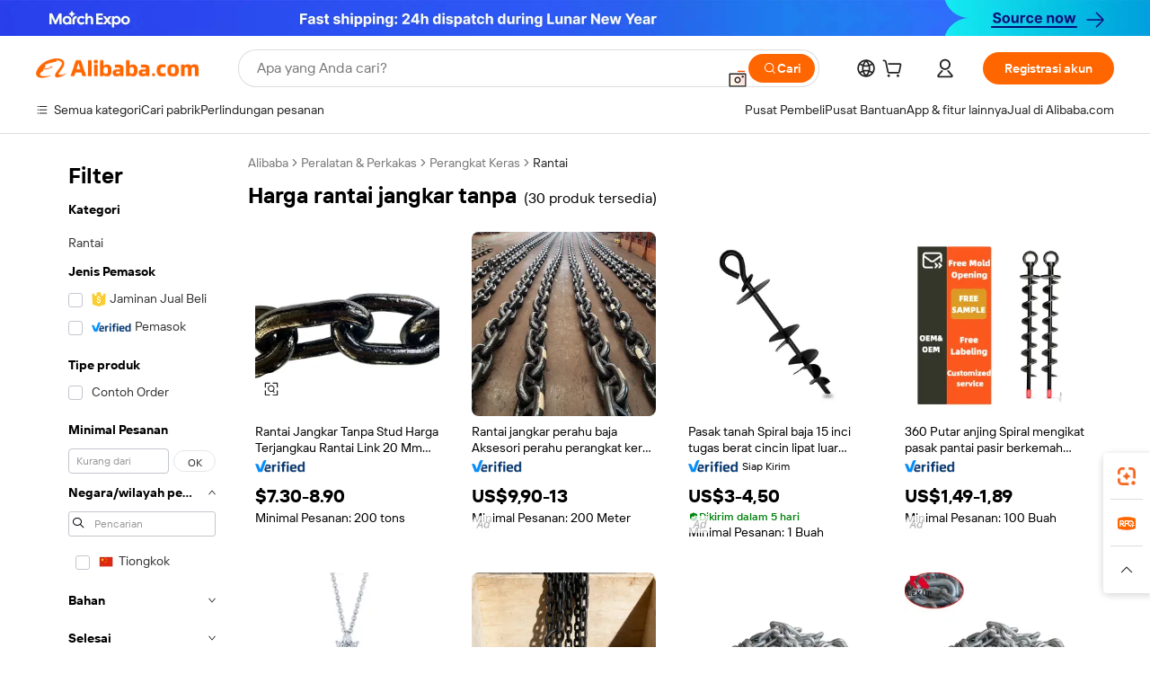

--- FILE ---
content_type: text/html;charset=UTF-8
request_url: https://indonesian.alibaba.com/g/studless-anchor-chain-price.html
body_size: 172228
content:

<!-- screen_content -->

    <!-- tangram:5410 begin-->
    <!-- tangram:529998 begin-->
    
<!DOCTYPE html>
<html lang="id" dir="ltr">
  <head>
        <script>
      window.__BB = {
        scene: window.__bb_scene || 'traffic-free-goods'
      };
      window.__BB.BB_CWV_IGNORE = {
          lcp_element: ['#icbu-buyer-pc-top-banner'],
          lcp_url: ['https://img.alicdn.com/imgextra/i3/O1CN014NTKzW22X8flJKD8S_!!6000000007129-2-tps-526-1062.png'],
        };
      window._timing = {}
      window._timing.first_start = Date.now();
      window.needLoginInspiration = Boolean(false);
      // 变量用于标记页面首次可见时间
      let firstVisibleTime = null;
      if (typeof document.hidden !== 'undefined') {
        // 页面首次加载时直接统计
        if (!document.hidden) {
          firstVisibleTime = Date.now();
          window.__BB_timex = 1
        } else {
          // 页面不可见时监听 visibilitychange 事件
          document.addEventListener('visibilitychange', () => {
            if (!document.hidden) {
              firstVisibleTime = Date.now();
              window.__BB_timex = firstVisibleTime - window.performance.timing.navigationStart
              window.__BB.firstVisibleTime = window.__BB_timex
              console.log("Page became visible after "+ window.__BB_timex + " ms");
            }
          }, { once: true });  // 确保只触发一次
        }
      } else {
        console.warn('Page Visibility API is not supported in this browser.');
      }
    </script>
        <meta name="data-spm" content="a2700">
        <meta name="aplus-xplug" content="NONE">
        <meta name="aplus-icbu-disable-umid" content="1">
        <meta name="google-translate-customization" content="9de59014edaf3b99-22e1cf3b5ca21786-g00bb439a5e9e5f8f-f">
    <meta name="yandex-verification" content="25a76ba8e4443bb3" />
    <meta name="msvalidate.01" content="E3FBF0E89B724C30844BF17C59608E8F" />
    <meta name="viewport" content="width=device-width, initial-scale=1.0, maximum-scale=5.0, user-scalable=yes">
        <link rel="preconnect" href="https://s.alicdn.com/" crossorigin>
    <link rel="dns-prefetch" href="https://s.alicdn.com">
                        <link rel="preload" href="https://s.alicdn.com/@g/alilog/??aplus_plugin_icbufront/index.js,mlog/aplus_v2.js" as="script">
        <link rel="preload" href="https://s.alicdn.com/@img/imgextra/i2/O1CN0153JdbU26g4bILVOyC_!!6000000007690-2-tps-418-58.png" as="image">
        <script>
            window.__APLUS_ABRATE__ = {
        perf_group: 'base64cached',
        scene: "traffic-free-goods",
      };
    </script>
    <meta name="aplus-mmstat-timeout" content="15000">
        <meta content="text/html; charset=utf-8" http-equiv="Content-Type">
          <title>Solusi harga rantai jangkar tanpa Tahan Lama: Kualitas yang Dapat Anda Percayai</title>
      <meta name="keywords" content="anchor chain,used anchor chain,anchor chain making machine">
      <meta name="description" content="Temukan harga rantai jangkar tanpa yang tahan lama dan andal untuk semua kebutuhan industri dan komersial Anda. Dengan kekuatan dan fleksibilitas yang luar biasa, produk kami memastikan kinerja dan umur panjang maksimal di lingkungan yang berat, menjadikannya ideal untuk berbagai aplikasi.">
            <meta name="pagetiming-rate" content="9">
      <meta name="pagetiming-resource-rate" content="4">
                    <link rel="canonical" href="https://indonesian.alibaba.com/g/studless-anchor-chain-price.html">
                              <link rel="alternate" hreflang="fr" href="https://french.alibaba.com/g/studless-anchor-chain-price.html">
                  <link rel="alternate" hreflang="de" href="https://german.alibaba.com/g/studless-anchor-chain-price.html">
                  <link rel="alternate" hreflang="pt" href="https://portuguese.alibaba.com/g/studless-anchor-chain-price.html">
                  <link rel="alternate" hreflang="it" href="https://italian.alibaba.com/g/studless-anchor-chain-price.html">
                  <link rel="alternate" hreflang="es" href="https://spanish.alibaba.com/g/studless-anchor-chain-price.html">
                  <link rel="alternate" hreflang="ru" href="https://russian.alibaba.com/g/studless-anchor-chain-price.html">
                  <link rel="alternate" hreflang="ko" href="https://korean.alibaba.com/g/studless-anchor-chain-price.html">
                  <link rel="alternate" hreflang="ar" href="https://arabic.alibaba.com/g/studless-anchor-chain-price.html">
                  <link rel="alternate" hreflang="ja" href="https://japanese.alibaba.com/g/studless-anchor-chain-price.html">
                  <link rel="alternate" hreflang="tr" href="https://turkish.alibaba.com/g/studless-anchor-chain-price.html">
                  <link rel="alternate" hreflang="th" href="https://thai.alibaba.com/g/studless-anchor-chain-price.html">
                  <link rel="alternate" hreflang="vi" href="https://vietnamese.alibaba.com/g/studless-anchor-chain-price.html">
                  <link rel="alternate" hreflang="nl" href="https://dutch.alibaba.com/g/studless-anchor-chain-price.html">
                  <link rel="alternate" hreflang="he" href="https://hebrew.alibaba.com/g/studless-anchor-chain-price.html">
                  <link rel="alternate" hreflang="id" href="https://indonesian.alibaba.com/g/studless-anchor-chain-price.html">
                  <link rel="alternate" hreflang="hi" href="https://hindi.alibaba.com/g/studless-anchor-chain-price.html">
                  <link rel="alternate" hreflang="en" href="https://www.alibaba.com/showroom/studless-anchor-chain-price.html">
                  <link rel="alternate" hreflang="zh" href="https://chinese.alibaba.com/g/studless-anchor-chain-price.html">
                  <link rel="alternate" hreflang="x-default" href="https://www.alibaba.com/showroom/studless-anchor-chain-price.html">
                                        <script>
      // Aplus 配置自动打点
      var queue = window.goldlog_queue || (window.goldlog_queue = []);
      var tags = ["button", "a", "div", "span", "i", "svg", "input", "li", "tr"];
      queue.push(
        {
          action: 'goldlog.appendMetaInfo',
          arguments: [
            'aplus-auto-exp',
            [
              {
                logkey: '/sc.ug_msite.new_product_exp',
                cssSelector: '[data-spm-exp]',
                props: ["data-spm-exp"],
              },
              {
                logkey: '/sc.ug_pc.seolist_product_exp',
                cssSelector: '.traffic-card-gallery',
                props: ["data-spm-exp"],
              }
            ]
          ]
        }
      )
      queue.push({
        action: 'goldlog.setMetaInfo',
        arguments: ['aplus-auto-clk', JSON.stringify(tags.map(tag =>({
          "logkey": "/sc.ug_msite.new_product_clk",
          tag,
          "filter": "data-spm-clk",
          "props": ["data-spm-clk"]
        })))],
      });
    </script>
  </head>
  <div id="icbu-header"><div id="the-new-header" data-version="4.4.0" data-tnh-auto-exp="tnh-expose" data-scenes="search-products" style="position: relative;background-color: #fff;border-bottom: 1px solid #ddd;box-sizing: border-box; font-family:Inter,SF Pro Text,Roboto,Helvetica Neue,Helvetica,Tahoma,Arial,PingFang SC,Microsoft YaHei;"><div style="display: flex;align-items:center;height: 72px;min-width: 1200px;max-width: 1580px;margin: 0 auto;padding: 0 40px;box-sizing: border-box;"><img style="height: 29px; width: 209px;" src="https://s.alicdn.com/@img/imgextra/i2/O1CN0153JdbU26g4bILVOyC_!!6000000007690-2-tps-418-58.png" alt="" /></div><div style="min-width: 1200px;max-width: 1580px;margin: 0 auto;overflow: hidden;font-size: 14px;display: flex;justify-content: space-between;padding: 0 40px;box-sizing: border-box;"><div style="display: flex; align-items: center; justify-content: space-between"><div style="position: relative; height: 36px; padding: 0 28px 0 20px">All categories</div><div style="position: relative; height: 36px; padding-right: 28px">Featured selections</div><div style="position: relative; height: 36px">Trade Assurance</div></div><div style="display: flex; align-items: center; justify-content: space-between"><div style="position: relative; height: 36px; padding-right: 28px">Buyer Central</div><div style="position: relative; height: 36px; padding-right: 28px">Help Center</div><div style="position: relative; height: 36px; padding-right: 28px">Get the app</div><div style="position: relative; height: 36px">Become a supplier</div></div></div></div></div></div>
  <body data-spm="7724857" style="min-height: calc(100vh + 1px)"><script 
id="beacon-aplus"   
src="//s.alicdn.com/@g/alilog/??aplus_plugin_icbufront/index.js,mlog/aplus_v2.js"
exparams="aplus=async&userid=&aplus&ali_beacon_id=&ali_apache_id=&ali_apache_track=&ali_apache_tracktmp=&eagleeye_traceid=2103246417699340200581485e0d3a&ip=3%2e134%2e107%2e169&dmtrack_c={ali%5fresin%5ftrace%3dse%5frst%3dnull%7csp%5fviewtype%3dY%7cset%3d3%7cser%3d1007%7cpageId%3dce7039f231f94ca2af355a0c1ed8a739%7cm%5fpageid%3dnull%7cpvmi%3da0b9eacd2651446391e4d385ca4e364c%7csek%5fsepd%3dharga%2brantai%2bjangkar%2btanpa%7csek%3dstudless%2banchor%2bchain%2bprice%7cse%5fpn%3d1%7cp4pid%3d2c0eb68b%2d726b%2d4fc2%2db58b%2d043157fb4c9f%7csclkid%3dnull%7cforecast%5fpost%5fcate%3dnull%7cseo%5fnew%5fuser%5fflag%3dfalse%7ccategoryId%3d1455%7cseo%5fsearch%5fmodel%5fupgrade%5fv2%3d2025070801%7cseo%5fmodule%5fcard%5f20240624%3d202406242%7clong%5ftext%5fgoogle%5ftranslate%5fv2%3d2407142%7cseo%5fcontent%5ftd%5fbottom%5ftext%5fupdate%5fkey%3d2025070801%7cseo%5fsearch%5fmodel%5fupgrade%5fv3%3d2025072201%7cdamo%5falt%5freplace%3d2485818%7cseo%5fsearch%5fmodel%5fmulti%5fupgrade%5fv3%3d2025081101%7cwap%5fcross%3d2007659%7cwap%5fcs%5faction%3d2005494%7cAPP%5fVisitor%5fActive%3d26705%7cseo%5fshowroom%5fgoods%5fmix%3d2005244%7cpc%5fcard%5fchore%3d2026011500%7cseo%5fdefault%5fcached%5flong%5ftext%5ffrom%5fnew%5fkeyword%5fstep%3d2024122502%7cshowroom%5fgeneral%5ftemplate%3d2005292%7cwap%5fcs%5ftext%3dnull%7cstructured%5fdata%3d2025052702%7cseo%5fmulti%5fstyle%5ftext%5fupdate%3d2511181%7cpc%5fnew%5fheader%3dnull%7cseo%5fmeta%5fcate%5ftemplate%5fv1%3d2025042401%7cseo%5fmeta%5ftd%5fsearch%5fkeyword%5fstep%5fv1%3d2025040999%7cshowroom%5fft%5flong%5ftext%5fbaks%3d80802%7cAPP%5fGrowing%5fBuyer%5fHigh%5fIntent%5fActive%3d25487%7cshowroom%5fpc%5fv2019%3d2104%7cAPP%5fProspecting%5fBuyer%3d26712%7ccache%5fcontrol%3dnull%7cAPP%5fChurned%5fCore%5fBuyer%3d25502%7cseo%5fdefault%5fcached%5flong%5ftext%5fstep%3d24110802%7camp%5flighthouse%5fscore%5fimage%3d19657%7cseo%5fft%5ftranslate%5fgemini%3d25012003%7cwap%5fnode%5fssr%3d2015725%7cdataphant%5fopen%3d27030%7clongtext%5fmulti%5fstyle%5fexpand%5frussian%3d2510141%7cseo%5flongtext%5fgoogle%5fdata%5fsection%3d25021702%7cindustry%5fpopular%5ffloor%3dnull%7cwap%5fad%5fgoods%5fproduct%5finterval%3dnull%7cseo%5fgoods%5fbootom%5fwholesale%5flink%3dnull%7cseo%5fkeyword%5faatest%3d10%7cseo%5fmiddle%5fwholesale%5flink%3dnull%7cft%5flong%5ftext%5fenpand%5fstep2%3d121602%7cseo%5fft%5flongtext%5fexpand%5fstep3%3d25012102%7cseo%5fwap%5fheadercard%3d2006288%7cAPP%5fChurned%5fInactive%5fVisitor%3d25497%7cAPP%5fGrowing%5fBuyer%5fHigh%5fIntent%5fInactive%3d25484%7cseo%5fmeta%5ftd%5fmulti%5fkey%3d2025061801%7ctop%5frecommend%5f20250120%3d202501201%7clongtext%5fmulti%5fstyle%5fexpand%5ffrench%5fcopy%3d25091802%7clongtext%5fmulti%5fstyle%5fexpand%5ffrench%5fcopy%5fcopy%3d25092502%7clong%5ftext%5fpaa%3d220901%7cseo%5ffloor%5fexp%3dnull%7cseo%5fshowroom%5falgo%5flink%3d17764%7cseo%5fmeta%5ftd%5faib%5fgeneral%5fkey%3d2025091900%7ccountry%5findustry%3d202311033%7cpc%5ffree%5fswitchtosearch%3d2020529%7cshowroom%5fft%5flong%5ftext%5fenpand%5fstep1%3d101102%7cseo%5fshowroom%5fnorel%3dnull%7cplp%5fstyle%5f25%5fpc%3d202505222%7cseo%5fggs%5flayer%3d10011%7cquery%5fmutil%5flang%5ftranslate%3d2025060300%7cseo%5fsearch%5fmulti%5fsearch%5ftype%5fv2%3d2026012201%7cAPP%5fChurned%5fBuyer%3d25468%7cstream%5frender%5fperf%5fopt%3d2309181%7cwap%5fgoods%3d2007383%7cseo%5fshowroom%5fsimilar%5f20240614%3d202406142%7cchinese%5fopen%3d6307%7cquery%5fgpt%5ftranslate%3d20240820%7cad%5fproduct%5finterval%3dnull%7camp%5fto%5fpwa%3d2007359%7cplp%5faib%5fmulti%5fai%5fmeta%3d20250401%7cwap%5fsupplier%5fcontent%3dnull%7cpc%5ffree%5frefactoring%3d20220315%7csso%5foem%5ffloor%3d30031%7cAPP%5fGrowing%5fBuyer%5fInactive%3d25476%7cseo%5fpc%5fnew%5fview%5f20240807%3d202408072%7cseo%5fbottom%5ftext%5fentity%5fkey%5fcopy%3d2025062400%7cstream%5frender%3d433763%7cseo%5fmodule%5fcard%5f20240424%3d202404241%7cseo%5ftitle%5freplace%5f20191226%3d5841%7clongtext%5fmulti%5fstyle%5fexpand%3d25090802%7cgoogleweblight%3d6516%7clighthouse%5fbase64%3dnull%7cAPP%5fProspecting%5fBuyer%5fActive%3d26719%7cad%5fgoods%5fproduct%5finterval%3dnull%7cseo%5fbottom%5fdeep%5fextend%5fkw%5fkey%3d2025071101%7clongtext%5fmulti%5fstyle%5fexpand%5fturkish%3d25102801%7cilink%5fuv%3d20240911%7cwap%5flist%5fwakeup%3d2005832%7ctpp%5fcrosslink%5fpc%3d20205311%7cseo%5ftop%5fbooth%3d18501%7cAPP%5fGrowing%5fBuyer%5fLess%5fActive%3d25472%7cseo%5fsearch%5fmodel%5fupgrade%5frank%3d2025092401%7cgoodslayer%3d7977%7cft%5flong%5ftext%5ftranslate%5fexpand%5fstep1%3d24110802%7cseo%5fheaderstyle%5ftraffic%5fkey%5fv1%3d2025072100%7ccrosslink%5fswitch%3d2008141%7cp4p%5foutline%3d20240328%7cseo%5fmeta%5ftd%5faib%5fv2%5fkey%3d2025091800%7crts%5fmulti%3d2008404%7cseo%5fad%5foptimization%5fkey%5fv2%3d2025072301%7cAPP%5fVisitor%5fLess%5fActive%3d26694%7cseo%5fsearch%5franker%5fid%3d2025112400%7cplp%5fstyle%5f25%3d202505192%7ccdn%5fvm%3d2007368%7cwap%5fad%5fproduct%5finterval%3dnull%7cseo%5fsearch%5fmodel%5fmulti%5fupgrade%5frank%3d2025092401%7cpc%5fcard%5fshare%3d2025081201%7cAPP%5fGrowing%5fBuyer%5fHigh%5fIntent%5fLess%5fActive%3d25480%7cgoods%5ftitle%5fsubstitute%3d9618%7cwap%5fscreen%5fexp%3d2025081400%7creact%5fheader%5ftest%3d202502182%7cpc%5fcs%5fcolor%3d2005788%7cshowroom%5fft%5flong%5ftext%5ftest%3d72502%7cone%5ftap%5flogin%5fABTest%3d202308153%7cseo%5fhyh%5fshow%5ftags%3d9867%7cplp%5fstructured%5fdata%3d2508182%7cguide%5fdelete%3d2008526%7cseo%5findustry%5ftemplate%3dnull%7cseo%5fmeta%5ftd%5fmulti%5fes%5fkey%3d2025073101%7cseo%5fshowroom%5fdata%5fmix%3d19888%7csso%5ftop%5franking%5ffloor%3d20031%7cseo%5ftd%5fdeep%5fupgrade%5fkey%5fv3%3d2025081101%7cwap%5fue%5fone%3d2025111401%7cshowroom%5fto%5frts%5flink%3d2008480%7ccountrysearch%5ftest%3dnull%7cshowroom%5flist%5fnew%5farrival%3d2811002%7cchannel%5famp%5fto%5fpwa%3d2008435%7cseo%5fmulti%5fstyles%5flong%5ftext%3d2503172%7cseo%5fmeta%5ftext%5fmutli%5fcate%5ftemplate%5fv1%3d2025080801%7cseo%5fdefault%5fcached%5fmutil%5flong%5ftext%5fstep%3d24110436%7cseo%5faction%5fpoint%5ftype%3d22823%7cseo%5faib%5ftd%5flaunch%5f20240828%5fcopy%3d202408282%7cseo%5fshowroom%5fwholesale%5flink%3d2486142%7cseo%5fperf%5fimprove%3d2023999%7cseo%5fwap%5flist%5fbounce%5f01%3d2063%7cseo%5fwap%5flist%5fbounce%5f02%3d2128%7cAPP%5fGrowing%5fBuyer%5fActive%3d25490%7cvideolayer%3dnull%7cvideo%5fplay%3dnull%7cwap%5fcard%5fchore%3d2026011600%7cAPP%5fChurned%5fMember%5fInactive%3d25501%7cseo%5fgoogle%5fnew%5fstruct%3d438326%7cicbu%5falgo%5fp4p%5fseo%5fad%3d2025072301%7ctpp%5ftrace%3dseoKeyword%2dseoKeyword%5fv3%2dproduct%2dPRODUCT%5fFAIL}&pageid=03866ba921032d8d1769934020&hn=ensearchweb033003045141%2erg%2dus%2deast%2eus68&asid=AQAAAADEDH9pUKpmDAAAAABWuk00ANrjBg==&treq=&tres=" async>
</script>
            <style>body{background-color:white;}.no-scrollbar.il-sticky.il-top-0.il-max-h-\[100vh\].il-w-\[200px\].il-flex-shrink-0.il-flex-grow-0.il-overflow-y-scroll{background-color:#FFF;padding-left:12px}</style>
                    <!-- tangram:530006 begin-->
<!--  -->
 <style>
   @keyframes il-spin {
     to {
       transform: rotate(360deg);
     }
   }
   @keyframes il-pulse {
     50% {
       opacity: 0.5;
     }
   }
   .traffic-card-gallery {display: flex;position: relative;flex-direction: column;justify-content: flex-start;border-radius: 0.5rem;background-color: #fff;padding: 0.5rem 0.5rem 1rem;overflow: hidden;font-size: 0.75rem;line-height: 1rem;}
   .traffic-card-list {display: flex;position: relative;flex-direction: row;justify-content: flex-start;border-bottom-width: 1px;background-color: #fff;padding: 1rem;height: 292px;overflow: hidden;font-size: 0.75rem;line-height: 1rem;}
   .product-price {
     b {
       font-size: 22px;
     }
   }
   .skel-loading {
       animation: il-pulse 2s cubic-bezier(0.4, 0, 0.6, 1) infinite;background-color: hsl(60, 4.8%, 95.9%);
   }
 </style>
<div id="first-cached-card">
  <div style="box-sizing:border-box;display: flex;position: absolute;left: 0;right: 0;margin: 0 auto;z-index: 1;min-width: 1200px;max-width: 1580px;padding: 0.75rem 3.25rem 0;pointer-events: none;">
    <!--页面左侧区域-->
    <div style="width: 200px;padding-top: 1rem;padding-left:12px; background-color: #fff;border-radius: 0.25rem">
      <div class="skel-loading" style="height: 1.5rem;width: 50%;border-radius: 0.25rem;"></div>
      <div style="margin-top: 1rem;margin-bottom: 1rem;">
        <div class="skel-loading" style="height: 1rem;width: calc(100% * 5 / 6);"></div>
        <div
          class="skel-loading"
          style="margin-top: 1rem;height: 1rem;width: calc(100% * 8 / 12);"
        ></div>
        <div class="skel-loading" style="margin-top: 1rem;height: 1rem;width: 75%;"></div>
        <div
          class="skel-loading"
          style="margin-top: 1rem;height: 1rem;width: calc(100% * 7 / 12);"
        ></div>
      </div>
      <div class="skel-loading" style="height: 1.5rem;width: 50%;border-radius: 0.25rem;"></div>
      <div style="margin-top: 1rem;margin-bottom: 1rem;">
        <div class="skel-loading" style="height: 1rem;width: calc(100% * 5 / 6);"></div>
        <div
          class="skel-loading"
          style="margin-top: 1rem;height: 1rem;width: calc(100% * 8 / 12);"
        ></div>
        <div class="skel-loading" style="margin-top: 1rem;height: 1rem;width: 75%;"></div>
        <div
          class="skel-loading"
          style="margin-top: 1rem;height: 1rem;width: calc(100% * 7 / 12);"
        ></div>
      </div>
      <div class="skel-loading" style="height: 1.5rem;width: 50%;border-radius: 0.25rem;"></div>
      <div style="margin-top: 1rem;margin-bottom: 1rem;">
        <div class="skel-loading" style="height: 1rem;width: calc(100% * 5 / 6);"></div>
        <div
          class="skel-loading"
          style="margin-top: 1rem;height: 1rem;width: calc(100% * 8 / 12);"
        ></div>
        <div class="skel-loading" style="margin-top: 1rem;height: 1rem;width: 75%;"></div>
        <div
          class="skel-loading"
          style="margin-top: 1rem;height: 1rem;width: calc(100% * 7 / 12);"
        ></div>
      </div>
      <div class="skel-loading" style="height: 1.5rem;width: 50%;border-radius: 0.25rem;"></div>
      <div style="margin-top: 1rem;margin-bottom: 1rem;">
        <div class="skel-loading" style="height: 1rem;width: calc(100% * 5 / 6);"></div>
        <div
          class="skel-loading"
          style="margin-top: 1rem;height: 1rem;width: calc(100% * 8 / 12);"
        ></div>
        <div class="skel-loading" style="margin-top: 1rem;height: 1rem;width: 75%;"></div>
        <div
          class="skel-loading"
          style="margin-top: 1rem;height: 1rem;width: calc(100% * 7 / 12);"
        ></div>
      </div>
      <div class="skel-loading" style="height: 1.5rem;width: 50%;border-radius: 0.25rem;"></div>
      <div style="margin-top: 1rem;margin-bottom: 1rem;">
        <div class="skel-loading" style="height: 1rem;width: calc(100% * 5 / 6);"></div>
        <div
          class="skel-loading"
          style="margin-top: 1rem;height: 1rem;width: calc(100% * 8 / 12);"
        ></div>
        <div class="skel-loading" style="margin-top: 1rem;height: 1rem;width: 75%;"></div>
        <div
          class="skel-loading"
          style="margin-top: 1rem;height: 1rem;width: calc(100% * 7 / 12);"
        ></div>
      </div>
      <div class="skel-loading" style="height: 1.5rem;width: 50%;border-radius: 0.25rem;"></div>
      <div style="margin-top: 1rem;margin-bottom: 1rem;">
        <div class="skel-loading" style="height: 1rem;width: calc(100% * 5 / 6);"></div>
        <div
          class="skel-loading"
          style="margin-top: 1rem;height: 1rem;width: calc(100% * 8 / 12);"
        ></div>
        <div class="skel-loading" style="margin-top: 1rem;height: 1rem;width: 75%;"></div>
        <div
          class="skel-loading"
          style="margin-top: 1rem;height: 1rem;width: calc(100% * 7 / 12);"
        ></div>
      </div>
    </div>
    <!--页面主体区域-->
    <div style="flex: 1 1 0%; overflow: hidden;padding: 0.5rem 0.5rem 0.5rem 1.5rem">
      <div style="height: 1.25rem;margin-bottom: 1rem;"></div>
      <!-- keywords -->
      <div style="margin-bottom: 1rem;height: 1.75rem;font-weight: 700;font-size: 1.25rem;line-height: 1.75rem;"></div>
      <!-- longtext -->
            <div style="width: 26%;pointer-events: auto">
        <div class="traffic-card-gallery">
          <!-- ProductImage -->
          <a href="//www.alibaba.com/product-detail/Studless-Anchor-Chain-Fine-Price-Link_60187540430.html?from=SEO" target="_blank" style="position: relative;margin-bottom: 0.5rem;aspect-ratio: 1;overflow: hidden;">
            <div style="display: flex; overflow: hidden">
              <div style="position: relative;margin: 0;width: 100%;min-width: 0;flex-shrink: 0;flex-grow: 0;flex-basis: 100%;padding: 0;">
                <img style="position: relative; aspect-ratio: 1; width: 100%" src="[data-uri]" loading="eager" />
                <div style="position: absolute;left: 0;bottom: 0;right: 0;top: 0;background-color: #000;opacity: 0.05;"></div>
              </div>
            </div>
          </a>
          <div style="display: flex;flex: 1 1 0%;flex-direction: column;justify-content: space-between;">
            <div>
              <a class="skel-loading" style="margin-top: 0.5rem;display:inline-block;width:100%;height:1rem;" href="//www.alibaba.com/product-detail/Studless-Anchor-Chain-Fine-Price-Link_60187540430.html" target="_blank"></a>
              <a class="skel-loading" style="margin-top: 0.125rem;display:inline-block;width:100%;height:1rem;" href="//www.alibaba.com/product-detail/Studless-Anchor-Chain-Fine-Price-Link_60187540430.html" target="_blank"></a>
              <div class="skel-loading" style="margin-top: 0.25rem;height:1.625rem;width:75%"></div>
              <div class="skel-loading" style="margin-top: 0.5rem;height: 1rem;width:50%"></div>
              <div class="skel-loading" style="margin-top:0.25rem;height:1rem;width:25%"></div>
            </div>
          </div>

        </div>
      </div>

    </div>
  </div>
</div>
<!-- tangram:530006 end-->
            <style>.component-left-filter-callback{display:flex;position:relative;margin-top:10px;height:1200px}.component-left-filter-callback img{width:200px}.component-left-filter-callback i{position:absolute;top:5%;inset-inline-start:50%}.related-search-wrapper{padding:var(--spacing-pc-s);--tw-bg-opacity: 1;background-color:rgba(255,255,255,var(--tw-bg-opacity, 1))}.related-search-wrapper .related-search-box{margin:12px 16px}.related-search-wrapper .related-search-box .related-search-title{display:inline;float:start;color:#666;word-wrap:break-word;margin-inline-end:12px;width:13%}.related-search-wrapper .related-search-box .related-search-content{display:flex;flex-wrap:wrap}.related-search-wrapper .related-search-box .related-search-content .related-search-link{margin-inline-end:12px;width:23%;overflow:hidden;color:#666;text-overflow:ellipsis;white-space:nowrap}.product-title img{margin-inline-end:var(--spacing-pc-s);display:inline-block;height:var(--spacing-pc-l);vertical-align:sub}.product-price b{font-size:22px}.similar-icon{position:absolute;bottom:12px;z-index:2;inset-inline-end:12px}.rfq-card{display:inline-block;position:relative;box-sizing:border-box;margin-bottom:36px}.rfq-card .rfq-card-content{display:flex;position:relative;flex-direction:column;align-items:flex-start;background-size:cover;background-color:#fff;padding:12px;width:100%;height:100%}.rfq-card .rfq-card-content .rfq-card-icon{margin-top:50px}.rfq-card .rfq-card-content .rfq-card-icon img{width:45px}.rfq-card .rfq-card-content .rfq-card-top-title{margin-top:14px;color:#222;font-weight:400;font-size:16px}.rfq-card .rfq-card-content .rfq-card-title{margin-top:24px;color:#333;font-weight:800;font-size:20px}.rfq-card .rfq-card-content .rfq-card-input-box{margin-top:24px;width:100%}.rfq-card .rfq-card-content .rfq-card-input-box textarea{box-sizing:border-box;border:1px solid #ddd;border-radius:4px;background-color:#fff;padding:9px 12px;width:100%;height:88px;resize:none;color:#666;font-weight:400;font-size:13px;font-family:inherit}.rfq-card .rfq-card-content .rfq-card-button{margin-top:24px;border:1px solid #666;border-radius:16px;background-color:#fff;width:67%;color:#000;font-weight:700;font-size:14px;line-height:30px;text-align:center}[data-modulename^=ProductList-] div{contain-intrinsic-size:auto 500px}.traffic-card-gallery:hover{z-index:10}.traffic-card-gallery{position:relative;display:flex;flex-direction:column;justify-content:flex-start;overflow:hidden;border-radius:var(--radius-pc-m);--tw-bg-opacity: 1;background-color:rgba(255,255,255,var(--tw-bg-opacity, 1));padding:var(--spacing-pc-s);font-size:var(--text-pc-caption-size);line-height:var(--text-pc-caption-line-height);transition-property:box-shadow;transition-timing-function:cubic-bezier(.4,0,.2,1);transition-duration:.15s;transition-duration:var(--duration-short4);animation-duration:var(--duration-short4)}.traffic-card-list{position:relative;display:flex;height:292px;flex-direction:row;justify-content:flex-start;overflow:hidden;border-bottom-width:1px;--tw-bg-opacity: 1;background-color:rgba(255,255,255,var(--tw-bg-opacity, 1));padding:var(--spacing-pc-l);font-size:var(--text-pc-caption-size);line-height:var(--text-pc-caption-line-height)}.traffic-card-g-industry{position:relative;border-radius:var(--radius-pc-s);--tw-bg-opacity: 1;background-color:rgba(255,255,255,var(--tw-bg-opacity, 1));padding-bottom:var(--spacing-pc-m);padding-inline-end:var(--spacing-pc-m);padding-inline-start:var(--spacing-pc-m);padding-top:var(--spacing-pc-xl);font-size:var(--text-pc-body-size);line-height:var(--text-pc-body-line-height)}.module-filter-section-wrapper{max-height:none!important;overflow-x:hidden}:root{--color-brand-secondary: #FA6400;--color-semantic-promotion: #DE0505;--color-neutral-text: #222;--color-neutral-placeholder: #767676;--color-neutral-border: #DDD;--color-neutral-background: #F4F4F4;--color-neutral-container: #F8F8F8;--color-neutral-white: #FFF;--font-weight-regular: 400;--font-weight-semibold: 600;--font-weight-bold: 700;--duration-short4: .2s;--duration-medium2: .3s;--easing-in-out: cubic-bezier(.2, 0, .38, 1);--text-pc-display-s-size: 28px;--text-pc-display-s-line-height: 38px;--text-pc-heading-l-size: 24px;--text-pc-heading-l-line-height: 32px;--text-pc-heading-m-size: 20px;--text-pc-heading-m-line-height: 26px;--text-pc-heading-s-size: 16px;--text-pc-heading-s-line-height: 22px;--text-pc-body-size: 14px;--text-pc-body-line-height: 18px;--text-pc-caption-size: 12px;--text-pc-caption-line-height: 16px;--spacing-pc-none: 0px;--spacing-pc-xxs: 2px;--spacing-pc-xs: 4px;--spacing-pc-s: 8px;--spacing-pc-m: 12px;--spacing-pc-l: 16px;--spacing-pc-xl: 20px;--spacing-pc-xxl: 24px;--spacing-pc-3xl: 28px;--spacing-pc-4xl: 32px;--spacing-pc-5xl: 36px;--spacing-pc-6xl: 40px;--spacing-pc-7xl: 48px;--radius-pc-none: 0px;--radius-pc-xxs: 2px;--radius-pc-xs: 4px;--radius-pc-s: 8px;--radius-pc-m: 12px;--radius-pc-l: 16px;--radius-pc-full: 9999px;--shadow-pc-s: 0px 0px 4px 0px rgba(0, 0, 0, .05), 0px 1px 10px 0px rgba(0, 0, 0, .07)}*,:before,:after{--tw-translate-x: 0;--tw-translate-y: 0;--tw-rotate: 0;--tw-skew-x: 0;--tw-skew-y: 0;--tw-scale-x: 1;--tw-scale-y: 1;--tw-ring-inset: ;--tw-ring-offset-width: 0px;--tw-ring-offset-color: #fff;--tw-ring-color: rgba(59, 130, 246, .5);--tw-ring-offset-shadow: 0 0 rgba(0,0,0,0);--tw-ring-shadow: 0 0 rgba(0,0,0,0);--tw-shadow: 0 0 rgba(0,0,0,0)}::backdrop{--tw-translate-x: 0;--tw-translate-y: 0;--tw-rotate: 0;--tw-skew-x: 0;--tw-skew-y: 0;--tw-scale-x: 1;--tw-scale-y: 1;--tw-ring-inset: ;--tw-ring-offset-width: 0px;--tw-ring-offset-color: #fff;--tw-ring-color: rgba(59, 130, 246, .5);--tw-ring-offset-shadow: 0 0 rgba(0,0,0,0);--tw-ring-shadow: 0 0 rgba(0,0,0,0);--tw-shadow: 0 0 rgba(0,0,0,0)}/*! tailwindcss v3.4.17 | MIT License | https://tailwindcss.com
 */*,:before,:after{box-sizing:border-box;border-width:0;border-style:solid;border-color:#e5e7eb}html,:host{line-height:1.5;-webkit-text-size-adjust:100%;-moz-tab-size:4;-o-tab-size:4;tab-size:4;font-family:Alibaba B2B Sans,-apple-system,BlinkMacSystemFont,Segoe UI,Roboto,Helvetica Neue,Arial,sans-serif;font-feature-settings:normal;font-variation-settings:normal;-webkit-tap-highlight-color:transparent}body{margin:0;line-height:inherit}hr{height:0;color:inherit;border-top-width:1px}abbr:where([title]){text-decoration:underline;-webkit-text-decoration:underline dotted;text-decoration:underline dotted}h1,h2,h3,h4,h5,h6{font-size:inherit;font-weight:inherit}a{color:inherit;text-decoration:inherit}b,strong{font-weight:bolder}code,kbd,samp,pre{font-family:ui-monospace,SFMono-Regular,Menlo,Monaco,Consolas,Liberation Mono,Courier New,monospace;font-feature-settings:normal;font-variation-settings:normal;font-size:1em}small{font-size:80%}sub,sup{font-size:75%;line-height:0;position:relative;vertical-align:baseline}sub{bottom:-.25em}sup{top:-.5em}table{text-indent:0;border-color:inherit;border-collapse:collapse}button,input,optgroup,select,textarea{font-family:inherit;font-feature-settings:inherit;font-variation-settings:inherit;font-size:100%;font-weight:inherit;line-height:inherit;letter-spacing:inherit;color:inherit;margin:0;padding:0}button,select{text-transform:none}button,input:where([type=button]),input:where([type=reset]),input:where([type=submit]){-webkit-appearance:button;background-color:transparent;background-image:none}:-moz-focusring{outline:auto}:-moz-ui-invalid{box-shadow:none}progress{vertical-align:baseline}::-webkit-inner-spin-button,::-webkit-outer-spin-button{height:auto}[type=search]{-webkit-appearance:textfield;outline-offset:-2px}::-webkit-search-decoration{-webkit-appearance:none}::-webkit-file-upload-button{-webkit-appearance:button;font:inherit}summary{display:list-item}blockquote,dl,dd,h1,h2,h3,h4,h5,h6,hr,figure,p,pre{margin:0}fieldset{margin:0;padding:0}legend{padding:0}ol,ul,menu{list-style:none;margin:0;padding:0}dialog{padding:0}textarea{resize:vertical}input::-moz-placeholder,textarea::-moz-placeholder{opacity:1;color:#9ca3af}input::placeholder,textarea::placeholder{opacity:1;color:#9ca3af}button,[role=button]{cursor:pointer}:disabled{cursor:default}img,svg,video,canvas,audio,iframe,embed,object{display:block;vertical-align:middle}img,video{max-width:100%;height:auto}[hidden]:where(:not([hidden=until-found])){display:none}.il-sr-only{position:absolute;width:1px;height:1px;padding:0;margin:-1px;overflow:hidden;clip:rect(0,0,0,0);white-space:nowrap;border-width:0}.il-pointer-events-none{pointer-events:none}.il-invisible{visibility:hidden}.il-fixed{position:fixed}.il-absolute{position:absolute}.il-relative{position:relative}.il-sticky{position:sticky}.il-inset-0{inset:var(--spacing-pc-none)}.il--bottom-12{bottom:calc(var(--spacing-pc-7xl) * -1)}.il--top-12{top:calc(var(--spacing-pc-7xl) * -1)}.il-bottom-0{bottom:var(--spacing-pc-none)}.il-bottom-10{bottom:var(--spacing-pc-6xl)}.il-bottom-2{bottom:var(--spacing-pc-s)}.il-bottom-3{bottom:var(--spacing-pc-m)}.il-bottom-4{bottom:var(--spacing-pc-l)}.il-end-0{inset-inline-end:var(--spacing-pc-none)}.il-end-2{inset-inline-end:var(--spacing-pc-s)}.il-end-3{inset-inline-end:var(--spacing-pc-m)}.il-end-4{inset-inline-end:var(--spacing-pc-l)}.il-left-0{left:var(--spacing-pc-none)}.il-left-3{left:var(--spacing-pc-m)}.il-right-0{right:var(--spacing-pc-none)}.il-right-2{right:var(--spacing-pc-s)}.il-right-3{right:var(--spacing-pc-m)}.il-start-0{inset-inline-start:var(--spacing-pc-none)}.il-start-1\/2{inset-inline-start:50%}.il-start-2{inset-inline-start:var(--spacing-pc-s)}.il-start-3{inset-inline-start:var(--spacing-pc-m)}.il-start-\[50\%\]{inset-inline-start:50%}.il-top-0{top:var(--spacing-pc-none)}.il-top-1\/2{top:50%}.il-top-16{top:64px}.il-top-4{top:var(--spacing-pc-l)}.il-top-\[50\%\]{top:50%}.il-top-full{top:100%}.il-z-0{z-index:0}.il-z-10{z-index:10}.il-z-50{z-index:50}.il-z-\[1\]{z-index:1}.il-z-\[9999\]{z-index:9999}.il-col-span-4{grid-column:span 4 / span 4}.il-m-0{margin:var(--spacing-pc-none)}.il-m-3{margin:var(--spacing-pc-m)}.il-m-auto{margin:auto}.il-mx-auto{margin-left:auto;margin-right:auto}.il-my-3{margin-top:var(--spacing-pc-m);margin-bottom:var(--spacing-pc-m)}.il-my-5{margin-top:var(--spacing-pc-xl);margin-bottom:var(--spacing-pc-xl)}.il-my-auto{margin-top:auto;margin-bottom:auto}.\!il-mb-4{margin-bottom:var(--spacing-pc-l)!important}.il--mt-4{margin-top:calc(var(--spacing-pc-l) * -1)}.il-mb-0{margin-bottom:var(--spacing-pc-none)}.il-mb-1{margin-bottom:var(--spacing-pc-xs)}.il-mb-2{margin-bottom:var(--spacing-pc-s)}.il-mb-3{margin-bottom:var(--spacing-pc-m)}.il-mb-4{margin-bottom:var(--spacing-pc-l)}.il-mb-5{margin-bottom:var(--spacing-pc-xl)}.il-mb-6{margin-bottom:var(--spacing-pc-xxl)}.il-mb-8{margin-bottom:var(--spacing-pc-4xl)}.il-mb-\[-0\.75rem\]{margin-bottom:-.75rem}.il-mb-\[0\.125rem\]{margin-bottom:.125rem}.il-me-1{margin-inline-end:var(--spacing-pc-xs)}.il-me-2{margin-inline-end:var(--spacing-pc-s)}.il-me-3{margin-inline-end:var(--spacing-pc-m)}.il-me-\[2px\]{margin-inline-end:2px}.il-me-auto{margin-inline-end:auto}.il-mr-0\.5{margin-right:var(--spacing-pc-xxs)}.il-mr-1{margin-right:var(--spacing-pc-xs)}.il-mr-2{margin-right:var(--spacing-pc-s)}.il-ms-1{margin-inline-start:var(--spacing-pc-xs)}.il-ms-4{margin-inline-start:var(--spacing-pc-l)}.il-ms-5{margin-inline-start:var(--spacing-pc-xl)}.il-ms-8{margin-inline-start:var(--spacing-pc-4xl)}.il-ms-\[\.375rem\]{margin-inline-start:.375rem}.il-ms-auto{margin-inline-start:auto}.il-mt-0{margin-top:var(--spacing-pc-none)}.il-mt-0\.5{margin-top:var(--spacing-pc-xxs)}.il-mt-1{margin-top:var(--spacing-pc-xs)}.il-mt-2{margin-top:var(--spacing-pc-s)}.il-mt-3{margin-top:var(--spacing-pc-m)}.il-mt-4{margin-top:var(--spacing-pc-l)}.il-mt-6{margin-top:var(--spacing-pc-xxl)}.il-line-clamp-1{overflow:hidden;display:-webkit-box;-webkit-box-orient:vertical;-webkit-line-clamp:1}.il-line-clamp-2{overflow:hidden;display:-webkit-box;-webkit-box-orient:vertical;-webkit-line-clamp:2}.il-line-clamp-6{overflow:hidden;display:-webkit-box;-webkit-box-orient:vertical;-webkit-line-clamp:6}.il-inline-block{display:inline-block}.il-inline{display:inline}.il-flex{display:flex}.il-inline-flex{display:inline-flex}.il-grid{display:grid}.il-aspect-square{aspect-ratio:1 / 1}.il-size-5{width:var(--spacing-pc-xl);height:var(--spacing-pc-xl)}.il-h-1{height:var(--spacing-pc-xs)}.il-h-10{height:var(--spacing-pc-6xl)}.il-h-11{height:44px}.il-h-20{height:80px}.il-h-24{height:96px}.il-h-3{height:var(--spacing-pc-m)}.il-h-3\.5{height:14px}.il-h-4{height:var(--spacing-pc-l)}.il-h-40{height:160px}.il-h-6{height:var(--spacing-pc-xxl)}.il-h-8{height:var(--spacing-pc-4xl)}.il-h-9{height:var(--spacing-pc-5xl)}.il-h-\[10px\]{height:10px}.il-h-\[150px\]{height:150px}.il-h-\[152px\]{height:152px}.il-h-\[18\.25rem\]{height:18.25rem}.il-h-\[292px\]{height:292px}.il-h-\[600px\]{height:600px}.il-h-auto{height:auto}.il-h-fit{height:-moz-fit-content;height:fit-content}.il-h-full{height:100%}.il-h-screen{height:100vh}.il-max-h-\[100vh\]{max-height:100vh}.il-w-1\/2{width:50%}.il-w-10{width:var(--spacing-pc-6xl)}.il-w-10\/12{width:83.333333%}.il-w-24{width:96px}.il-w-4{width:var(--spacing-pc-l)}.il-w-6{width:var(--spacing-pc-xxl)}.il-w-64{width:256px}.il-w-7\/12{width:58.333333%}.il-w-72{width:288px}.il-w-8{width:var(--spacing-pc-4xl)}.il-w-8\/12{width:66.666667%}.il-w-9{width:var(--spacing-pc-5xl)}.il-w-9\/12{width:75%}.il-w-\[15px\]{width:15px}.il-w-\[200px\]{width:200px}.il-w-\[84px\]{width:84px}.il-w-auto{width:auto}.il-w-fit{width:-moz-fit-content;width:fit-content}.il-w-full{width:100%}.il-w-screen{width:100vw}.il-min-w-0{min-width:var(--spacing-pc-none)}.il-min-w-3{min-width:var(--spacing-pc-m)}.il-min-w-\[1200px\]{min-width:1200px}.il-max-w-\[1000px\]{max-width:1000px}.il-max-w-\[1580px\]{max-width:1580px}.il-max-w-full{max-width:100%}.il-max-w-lg{max-width:32rem}.il-flex-1{flex:1 1 0%}.il-flex-shrink-0,.il-shrink-0{flex-shrink:0}.il-flex-grow-0,.il-grow-0{flex-grow:0}.il-basis-24{flex-basis:96px}.il-basis-full{flex-basis:100%}.il-origin-\[--radix-tooltip-content-transform-origin\]{transform-origin:var(--radix-tooltip-content-transform-origin)}.il-origin-center{transform-origin:center}.il--translate-x-1\/2{--tw-translate-x: -50%;transform:translate(var(--tw-translate-x),var(--tw-translate-y)) rotate(var(--tw-rotate)) skew(var(--tw-skew-x)) skewY(var(--tw-skew-y)) scaleX(var(--tw-scale-x)) scaleY(var(--tw-scale-y))}.il--translate-y-1\/2{--tw-translate-y: -50%;transform:translate(var(--tw-translate-x),var(--tw-translate-y)) rotate(var(--tw-rotate)) skew(var(--tw-skew-x)) skewY(var(--tw-skew-y)) scaleX(var(--tw-scale-x)) scaleY(var(--tw-scale-y))}.il-translate-x-\[-50\%\]{--tw-translate-x: -50%;transform:translate(var(--tw-translate-x),var(--tw-translate-y)) rotate(var(--tw-rotate)) skew(var(--tw-skew-x)) skewY(var(--tw-skew-y)) scaleX(var(--tw-scale-x)) scaleY(var(--tw-scale-y))}.il-translate-y-\[-50\%\]{--tw-translate-y: -50%;transform:translate(var(--tw-translate-x),var(--tw-translate-y)) rotate(var(--tw-rotate)) skew(var(--tw-skew-x)) skewY(var(--tw-skew-y)) scaleX(var(--tw-scale-x)) scaleY(var(--tw-scale-y))}.il-rotate-90{--tw-rotate: 90deg;transform:translate(var(--tw-translate-x),var(--tw-translate-y)) rotate(var(--tw-rotate)) skew(var(--tw-skew-x)) skewY(var(--tw-skew-y)) scaleX(var(--tw-scale-x)) scaleY(var(--tw-scale-y))}@keyframes il-pulse{50%{opacity:.5}}.il-animate-pulse{animation:il-pulse 2s cubic-bezier(.4,0,.6,1) infinite}@keyframes il-spin{to{transform:rotate(360deg)}}.il-animate-spin{animation:il-spin 1s linear infinite}.il-cursor-pointer{cursor:pointer}.il-list-disc{list-style-type:disc}.il-grid-cols-2{grid-template-columns:repeat(2,minmax(0,1fr))}.il-grid-cols-4{grid-template-columns:repeat(4,minmax(0,1fr))}.il-flex-row{flex-direction:row}.il-flex-col{flex-direction:column}.il-flex-col-reverse{flex-direction:column-reverse}.il-flex-wrap{flex-wrap:wrap}.il-flex-nowrap{flex-wrap:nowrap}.il-items-start{align-items:flex-start}.il-items-center{align-items:center}.il-items-baseline{align-items:baseline}.il-justify-start{justify-content:flex-start}.il-justify-end{justify-content:flex-end}.il-justify-center{justify-content:center}.il-justify-between{justify-content:space-between}.il-gap-0\.5{gap:var(--spacing-pc-xxs)}.il-gap-1{gap:var(--spacing-pc-xs)}.il-gap-1\.5{gap:6px}.il-gap-10{gap:var(--spacing-pc-6xl)}.il-gap-2{gap:var(--spacing-pc-s)}.il-gap-3{gap:var(--spacing-pc-m)}.il-gap-4{gap:var(--spacing-pc-l)}.il-gap-8{gap:var(--spacing-pc-4xl)}.il-gap-\[\.0938rem\]{gap:.0938rem}.il-gap-\[\.375rem\]{gap:.375rem}.il-gap-\[0\.125rem\]{gap:.125rem}.\!il-gap-x-3{-moz-column-gap:var(--spacing-pc-m)!important;column-gap:var(--spacing-pc-m)!important}.\!il-gap-x-5{-moz-column-gap:var(--spacing-pc-xl)!important;column-gap:var(--spacing-pc-xl)!important}.\!il-gap-y-5{row-gap:var(--spacing-pc-xl)!important}.il-space-y-1\.5>:not([hidden])~:not([hidden]){--tw-space-y-reverse: 0;margin-top:calc(6px * (1 - var(--tw-space-y-reverse)));margin-top:calc(6px * calc(1 - var(--tw-space-y-reverse)));margin-bottom:calc(6px * var(--tw-space-y-reverse))}.il-space-y-4>:not([hidden])~:not([hidden]){--tw-space-y-reverse: 0;margin-top:calc(var(--spacing-pc-l) * (1 - var(--tw-space-y-reverse)));margin-top:calc(var(--spacing-pc-l) * calc(1 - var(--tw-space-y-reverse)));margin-bottom:calc(var(--spacing-pc-l) * var(--tw-space-y-reverse))}.il-overflow-hidden{overflow:hidden}.il-overflow-y-auto{overflow-y:auto}.il-overflow-y-scroll{overflow-y:scroll}.il-truncate{overflow:hidden;text-overflow:ellipsis;white-space:nowrap}.il-text-ellipsis{text-overflow:ellipsis}.il-whitespace-normal{white-space:normal}.il-whitespace-nowrap{white-space:nowrap}.il-break-normal{word-wrap:normal;word-break:normal}.il-break-words{word-wrap:break-word}.il-break-all{word-break:break-all}.il-rounded{border-radius:var(--radius-pc-xs)}.il-rounded-2xl{border-radius:var(--radius-pc-l)}.il-rounded-\[0\.5rem\]{border-radius:.5rem}.il-rounded-\[1\.25rem\]{border-radius:1.25rem}.il-rounded-full{border-radius:var(--radius-pc-full)}.il-rounded-lg{border-radius:var(--radius-pc-s)}.il-rounded-md{border-radius:6px}.il-rounded-none{border-radius:var(--radius-pc-none)}.il-rounded-sm{border-radius:var(--radius-pc-xxs)}.il-rounded-xl{border-radius:var(--radius-pc-m)}.il-rounded-t-xl{border-top-left-radius:var(--radius-pc-m);border-top-right-radius:var(--radius-pc-m)}.il-border,.il-border-\[1px\]{border-width:1px}.il-border-b,.il-border-b-\[1px\]{border-bottom-width:1px}.il-border-solid{border-style:solid}.il-border-none{border-style:none}.il-border-\[\#222\]{--tw-border-opacity: 1;border-color:rgba(34,34,34,var(--tw-border-opacity, 1))}.il-border-\[\#DDD\]{--tw-border-opacity: 1;border-color:rgba(221,221,221,var(--tw-border-opacity, 1))}.il-border-neutral-border{border-color:var(--color-neutral-border)}.il-border-neutral-text{border-color:var(--color-neutral-text)}.il-bg-\[\#E7EDFF\]{--tw-bg-opacity: 1;background-color:rgba(231,237,255,var(--tw-bg-opacity, 1))}.il-bg-\[\#F8F8F8\]{--tw-bg-opacity: 1;background-color:rgba(248,248,248,var(--tw-bg-opacity, 1))}.il-bg-black{--tw-bg-opacity: 1;background-color:rgba(0,0,0,var(--tw-bg-opacity, 1))}.il-bg-black\/60{background-color:#0009}.il-bg-brand-secondary{background-color:var(--color-brand-secondary)}.il-bg-gray-300{--tw-bg-opacity: 1;background-color:rgba(209,213,219,var(--tw-bg-opacity, 1))}.il-bg-neutral-background{background-color:var(--color-neutral-background)}.il-bg-neutral-container{background-color:var(--color-neutral-container)}.il-bg-neutral-white{background-color:var(--color-neutral-white)}.il-bg-orange-500{--tw-bg-opacity: 1;background-color:rgba(249,115,22,var(--tw-bg-opacity, 1))}.il-bg-transparent{background-color:transparent}.il-bg-white{--tw-bg-opacity: 1;background-color:rgba(255,255,255,var(--tw-bg-opacity, 1))}.il-bg-opacity-80{--tw-bg-opacity: .8}.il-bg-cover{background-size:cover}.il-bg-top{background-position:top}.il-bg-no-repeat{background-repeat:no-repeat}.il-fill-black{fill:#000}.il-object-cover{-o-object-fit:cover;object-fit:cover}.il-p-0{padding:var(--spacing-pc-none)}.il-p-1{padding:var(--spacing-pc-xs)}.il-p-2{padding:var(--spacing-pc-s)}.il-p-3{padding:var(--spacing-pc-m)}.il-p-4{padding:var(--spacing-pc-l)}.il-p-5{padding:var(--spacing-pc-xl)}.il-p-6{padding:var(--spacing-pc-xxl)}.il-px-1{padding-left:var(--spacing-pc-xs);padding-right:var(--spacing-pc-xs)}.il-px-2{padding-left:var(--spacing-pc-s);padding-right:var(--spacing-pc-s)}.il-px-3{padding-left:var(--spacing-pc-m);padding-right:var(--spacing-pc-m)}.il-px-7{padding-left:var(--spacing-pc-3xl);padding-right:var(--spacing-pc-3xl)}.il-py-0\.5{padding-top:var(--spacing-pc-xxs);padding-bottom:var(--spacing-pc-xxs)}.il-py-1\.5{padding-top:6px;padding-bottom:6px}.il-py-10{padding-top:var(--spacing-pc-6xl);padding-bottom:var(--spacing-pc-6xl)}.il-py-2{padding-top:var(--spacing-pc-s);padding-bottom:var(--spacing-pc-s)}.il-py-3{padding-top:var(--spacing-pc-m);padding-bottom:var(--spacing-pc-m)}.il-pb-0{padding-bottom:var(--spacing-pc-none)}.il-pb-1{padding-bottom:var(--spacing-pc-xs)}.il-pb-3{padding-bottom:var(--spacing-pc-m)}.il-pb-4{padding-bottom:var(--spacing-pc-l)}.il-pb-8{padding-bottom:var(--spacing-pc-4xl)}.il-pe-0{padding-inline-end:var(--spacing-pc-none)}.il-pe-2{padding-inline-end:var(--spacing-pc-s)}.il-pe-3{padding-inline-end:var(--spacing-pc-m)}.il-pe-4{padding-inline-end:var(--spacing-pc-l)}.il-pe-6{padding-inline-end:var(--spacing-pc-xxl)}.il-pe-8{padding-inline-end:var(--spacing-pc-4xl)}.il-pe-\[12px\]{padding-inline-end:12px}.il-pe-\[3\.25rem\]{padding-inline-end:3.25rem}.il-pl-4{padding-left:var(--spacing-pc-l)}.il-ps-0{padding-inline-start:var(--spacing-pc-none)}.il-ps-2{padding-inline-start:var(--spacing-pc-s)}.il-ps-3{padding-inline-start:var(--spacing-pc-m)}.il-ps-4{padding-inline-start:var(--spacing-pc-l)}.il-ps-6{padding-inline-start:var(--spacing-pc-xxl)}.il-ps-8{padding-inline-start:var(--spacing-pc-4xl)}.il-ps-\[12px\]{padding-inline-start:12px}.il-ps-\[3\.25rem\]{padding-inline-start:3.25rem}.il-pt-1{padding-top:var(--spacing-pc-xs)}.il-pt-10{padding-top:var(--spacing-pc-6xl)}.il-pt-3{padding-top:var(--spacing-pc-m)}.il-pt-4{padding-top:var(--spacing-pc-l)}.il-pt-5{padding-top:var(--spacing-pc-xl)}.il-pt-6{padding-top:var(--spacing-pc-xxl)}.il-pt-7{padding-top:var(--spacing-pc-3xl)}.il-text-center{text-align:center}.il-text-start{text-align:start}.il-text-2xl{font-size:var(--text-pc-display-s-size);line-height:var(--text-pc-display-s-line-height)}.il-text-base{font-size:var(--text-pc-heading-s-size);line-height:var(--text-pc-heading-s-line-height)}.il-text-lg{font-size:var(--text-pc-heading-m-size);line-height:var(--text-pc-heading-m-line-height)}.il-text-sm{font-size:var(--text-pc-body-size);line-height:var(--text-pc-body-line-height)}.il-text-xl{font-size:var(--text-pc-heading-l-size);line-height:var(--text-pc-heading-l-line-height)}.il-text-xs{font-size:var(--text-pc-caption-size);line-height:var(--text-pc-caption-line-height)}.il-font-\[600\]{font-weight:600}.il-font-bold{font-weight:var(--font-weight-bold)}.il-font-medium{font-weight:500}.il-font-normal{font-weight:var(--font-weight-regular)}.il-font-semibold{font-weight:var(--font-weight-semibold)}.il-leading-3{line-height:.75rem}.il-leading-4{line-height:1rem}.il-leading-\[1\.43\]{line-height:1.43}.il-leading-\[18px\]{line-height:18px}.il-leading-\[26px\]{line-height:26px}.il-leading-none{line-height:1}.il-tracking-tight{letter-spacing:-.025em}.il-text-\[\#00820D\]{--tw-text-opacity: 1;color:rgba(0,130,13,var(--tw-text-opacity, 1))}.il-text-\[\#120650\]{--tw-text-opacity: 1;color:rgba(18,6,80,var(--tw-text-opacity, 1))}.il-text-\[\#222\]{--tw-text-opacity: 1;color:rgba(34,34,34,var(--tw-text-opacity, 1))}.il-text-\[\#444\]{--tw-text-opacity: 1;color:rgba(68,68,68,var(--tw-text-opacity, 1))}.il-text-\[\#4B1D1F\]{--tw-text-opacity: 1;color:rgba(75,29,31,var(--tw-text-opacity, 1))}.il-text-\[\#767676\]{--tw-text-opacity: 1;color:rgba(118,118,118,var(--tw-text-opacity, 1))}.il-text-\[\#D04A0A\]{--tw-text-opacity: 1;color:rgba(208,74,10,var(--tw-text-opacity, 1))}.il-text-\[\#F7421E\]{--tw-text-opacity: 1;color:rgba(247,66,30,var(--tw-text-opacity, 1))}.il-text-\[\#FF6600\]{--tw-text-opacity: 1;color:rgba(255,102,0,var(--tw-text-opacity, 1))}.il-text-\[\#f7421e\]{--tw-text-opacity: 1;color:rgba(247,66,30,var(--tw-text-opacity, 1))}.il-text-neutral-placeholder{color:var(--color-neutral-placeholder)}.il-text-neutral-text{color:var(--color-neutral-text)}.il-text-neutral-white{color:var(--color-neutral-white)}.il-text-promotion{color:var(--color-semantic-promotion)}.il-text-white{--tw-text-opacity: 1;color:rgba(255,255,255,var(--tw-text-opacity, 1))}.il-underline{text-decoration-line:underline}.il-line-through{text-decoration-line:line-through}.il-underline-offset-4{text-underline-offset:4px}.il-opacity-0{opacity:0}.il-opacity-5{opacity:.05}.il-opacity-70{opacity:.7}.il-shadow-\[0_2px_6px_2px_rgba\(0\,0\,0\,0\.12\)\]{--tw-shadow: 0 2px 6px 2px rgba(0,0,0,.12);box-shadow:var(--tw-ring-offset-shadow, 0 0 rgba(0,0,0,0)),var(--tw-ring-shadow, 0 0 rgba(0,0,0,0)),var(--tw-shadow)}.il-shadow-lg{--tw-shadow: 0 10px 15px -3px rgba(0, 0, 0, .1), 0 4px 6px -4px rgba(0, 0, 0, .1);box-shadow:var(--tw-ring-offset-shadow, 0 0 rgba(0,0,0,0)),var(--tw-ring-shadow, 0 0 rgba(0,0,0,0)),var(--tw-shadow)}.il-shadow-md{--tw-shadow: 0 4px 6px -1px rgba(0, 0, 0, .1), 0 2px 4px -2px rgba(0, 0, 0, .1);box-shadow:var(--tw-ring-offset-shadow, 0 0 rgba(0,0,0,0)),var(--tw-ring-shadow, 0 0 rgba(0,0,0,0)),var(--tw-shadow)}.il-shadow-xs{--tw-shadow: var(--shadow-pc-s);box-shadow:var(--tw-ring-offset-shadow, 0 0 rgba(0,0,0,0)),var(--tw-ring-shadow, 0 0 rgba(0,0,0,0)),var(--tw-shadow)}.il-outline-none{outline:2px solid transparent;outline-offset:2px}.il-outline-1{outline-width:1px}.il-transition-colors{transition-property:color,background-color,border-color,text-decoration-color,fill,stroke;transition-timing-function:cubic-bezier(.4,0,.2,1);transition-duration:.15s}.il-transition-opacity{transition-property:opacity;transition-timing-function:cubic-bezier(.4,0,.2,1);transition-duration:.15s}.il-transition-shadow{transition-property:box-shadow;transition-timing-function:cubic-bezier(.4,0,.2,1);transition-duration:.15s}.il-transition-transform{transition-property:transform;transition-timing-function:cubic-bezier(.4,0,.2,1);transition-duration:.15s}.il-duration-200{transition-duration:var(--duration-short4)}.il-duration-300{transition-duration:var(--duration-medium2)}.il-ease-in-out{transition-timing-function:var(--easing-in-out)}.il-scrollbar-hide{-ms-overflow-style:none;scrollbar-width:none}.il-scrollbar-hide::-webkit-scrollbar{display:none}@keyframes enter{0%{opacity:var(--tw-enter-opacity, 1);transform:translate3d(var(--tw-enter-translate-x, 0),var(--tw-enter-translate-y, 0),0) scale3d(var(--tw-enter-scale, 1),var(--tw-enter-scale, 1),var(--tw-enter-scale, 1)) rotate(var(--tw-enter-rotate, 0))}}@keyframes exit{to{opacity:var(--tw-exit-opacity, 1);transform:translate3d(var(--tw-exit-translate-x, 0),var(--tw-exit-translate-y, 0),0) scale3d(var(--tw-exit-scale, 1),var(--tw-exit-scale, 1),var(--tw-exit-scale, 1)) rotate(var(--tw-exit-rotate, 0))}}.il-animate-in{animation-name:enter;animation-duration:.15s;--tw-enter-opacity: initial;--tw-enter-scale: initial;--tw-enter-rotate: initial;--tw-enter-translate-x: initial;--tw-enter-translate-y: initial}.il-fade-in-0{--tw-enter-opacity: 0}.il-zoom-in-95{--tw-enter-scale: .95}.il-duration-200{animation-duration:var(--duration-short4)}.il-duration-300{animation-duration:var(--duration-medium2)}.il-ease-in-out{animation-timing-function:var(--easing-in-out)}.no-scrollbar::-webkit-scrollbar{display:none}.no-scrollbar{-ms-overflow-style:none;scrollbar-width:none}.longtext-style-inmodel h2{margin-bottom:var(--spacing-pc-s);margin-top:var(--spacing-pc-l);font-size:var(--text-pc-heading-s-size);line-height:var(--text-pc-heading-s-line-height);font-weight:var(--font-weight-bold)}div[id^=headlessui-dialog-panel-]{z-index:9999!important}.first-of-type\:il-ms-4:first-of-type{margin-inline-start:var(--spacing-pc-l)}.hover\:il-z-10:hover{z-index:10}.hover\:il-bg-\[\#f4f4f4\]:hover{--tw-bg-opacity: 1;background-color:rgba(244,244,244,var(--tw-bg-opacity, 1))}.hover\:il-bg-neutral-100:hover{--tw-bg-opacity: 1;background-color:rgba(245,245,245,var(--tw-bg-opacity, 1))}.hover\:il-bg-neutral-background:hover{background-color:var(--color-neutral-background)}.hover\:il-text-neutral-text:hover{color:var(--color-neutral-text)}.hover\:il-underline:hover{text-decoration-line:underline}.hover\:il-opacity-100:hover{opacity:1}.hover\:il-opacity-90:hover{opacity:.9}.hover\:il-shadow-xs:hover{--tw-shadow: var(--shadow-pc-s);box-shadow:var(--tw-ring-offset-shadow, 0 0 rgba(0,0,0,0)),var(--tw-ring-shadow, 0 0 rgba(0,0,0,0)),var(--tw-shadow)}.focus\:il-outline-none:focus{outline:2px solid transparent;outline-offset:2px}.focus\:il-ring-2:focus{--tw-ring-offset-shadow: var(--tw-ring-inset) 0 0 0 var(--tw-ring-offset-width) var(--tw-ring-offset-color);--tw-ring-shadow: var(--tw-ring-inset) 0 0 0 calc(2px + var(--tw-ring-offset-width)) var(--tw-ring-color);box-shadow:var(--tw-ring-offset-shadow),var(--tw-ring-shadow),var(--tw-shadow, 0 0 rgba(0,0,0,0))}.focus\:il-ring-offset-2:focus{--tw-ring-offset-width: 2px}.focus-visible\:il-outline-none:focus-visible{outline:2px solid transparent;outline-offset:2px}.focus-visible\:il-ring-2:focus-visible{--tw-ring-offset-shadow: var(--tw-ring-inset) 0 0 0 var(--tw-ring-offset-width) var(--tw-ring-offset-color);--tw-ring-shadow: var(--tw-ring-inset) 0 0 0 calc(2px + var(--tw-ring-offset-width)) var(--tw-ring-color);box-shadow:var(--tw-ring-offset-shadow),var(--tw-ring-shadow),var(--tw-shadow, 0 0 rgba(0,0,0,0))}.focus-visible\:il-ring-offset-2:focus-visible{--tw-ring-offset-width: 2px}.active\:il-bg-white:active{--tw-bg-opacity: 1;background-color:rgba(255,255,255,var(--tw-bg-opacity, 1))}.disabled\:il-pointer-events-none:disabled{pointer-events:none}.disabled\:il-opacity-10:disabled{opacity:.1}.il-group\/card:hover .group-hover\/card\:il-visible,.il-group:hover .group-hover\:il-visible{visibility:visible}.il-group\/item:hover .group-hover\/item\:il-scale-110,.il-group:hover .group-hover\:il-scale-110{--tw-scale-x: 1.1;--tw-scale-y: 1.1;transform:translate(var(--tw-translate-x),var(--tw-translate-y)) rotate(var(--tw-rotate)) skew(var(--tw-skew-x)) skewY(var(--tw-skew-y)) scaleX(var(--tw-scale-x)) scaleY(var(--tw-scale-y))}.il-group\/item:hover .group-hover\/item\:il-underline,.il-group:hover .group-hover\:il-underline{text-decoration-line:underline}.il-group\/card:hover .group-hover\/card\:il-opacity-100,.il-group:hover .group-hover\:il-opacity-100{opacity:1}.data-\[state\=open\]\:il-animate-in[data-state=open]{animation-name:enter;animation-duration:.15s;--tw-enter-opacity: initial;--tw-enter-scale: initial;--tw-enter-rotate: initial;--tw-enter-translate-x: initial;--tw-enter-translate-y: initial}.data-\[state\=closed\]\:il-animate-out[data-state=closed]{animation-name:exit;animation-duration:.15s;--tw-exit-opacity: initial;--tw-exit-scale: initial;--tw-exit-rotate: initial;--tw-exit-translate-x: initial;--tw-exit-translate-y: initial}.data-\[state\=closed\]\:il-fade-out-0[data-state=closed]{--tw-exit-opacity: 0}.data-\[state\=open\]\:il-fade-in-0[data-state=open]{--tw-enter-opacity: 0}.data-\[state\=closed\]\:il-zoom-out-95[data-state=closed]{--tw-exit-scale: .95}.data-\[state\=open\]\:il-zoom-in-95[data-state=open]{--tw-enter-scale: .95}.data-\[side\=bottom\]\:il-slide-in-from-top-2[data-side=bottom]{--tw-enter-translate-y: -var(--spacing-pc-s)}.data-\[side\=left\]\:il-slide-in-from-right-2[data-side=left]{--tw-enter-translate-x: var(--spacing-pc-s)}.data-\[side\=right\]\:il-slide-in-from-left-2[data-side=right]{--tw-enter-translate-x: -var(--spacing-pc-s)}.data-\[side\=top\]\:il-slide-in-from-bottom-2[data-side=top]{--tw-enter-translate-y: var(--spacing-pc-s)}.rtl\:il-translate-x-\[50\%\]:where([dir=rtl],[dir=rtl] *){--tw-translate-x: 50%;transform:translate(var(--tw-translate-x),var(--tw-translate-y)) rotate(var(--tw-rotate)) skew(var(--tw-skew-x)) skewY(var(--tw-skew-y)) scaleX(var(--tw-scale-x)) scaleY(var(--tw-scale-y))}.rtl\:il-scale-\[-1\]:where([dir=rtl],[dir=rtl] *){--tw-scale-x: -1;--tw-scale-y: -1;transform:translate(var(--tw-translate-x),var(--tw-translate-y)) rotate(var(--tw-rotate)) skew(var(--tw-skew-x)) skewY(var(--tw-skew-y)) scaleX(var(--tw-scale-x)) scaleY(var(--tw-scale-y))}.rtl\:il-scale-x-\[-1\]:where([dir=rtl],[dir=rtl] *){--tw-scale-x: -1;transform:translate(var(--tw-translate-x),var(--tw-translate-y)) rotate(var(--tw-rotate)) skew(var(--tw-skew-x)) skewY(var(--tw-skew-y)) scaleX(var(--tw-scale-x)) scaleY(var(--tw-scale-y))}.rtl\:il-flex-row-reverse:where([dir=rtl],[dir=rtl] *){flex-direction:row-reverse}.\[\&\>svg\]\:il-size-3\.5>svg{width:14px;height:14px}
</style>
            <style>.switch-to-popover-trigger{position:relative}.switch-to-popover-trigger .switch-to-popover-content{position:absolute;left:50%;z-index:9999;cursor:default}html[dir=rtl] .switch-to-popover-trigger .switch-to-popover-content{left:auto;right:50%}.switch-to-popover-trigger .switch-to-popover-content .down-arrow{width:0;height:0;border-left:11px solid transparent;border-right:11px solid transparent;border-bottom:12px solid #222;transform:translate(-50%);filter:drop-shadow(0 -2px 2px rgba(0,0,0,.05));z-index:1}html[dir=rtl] .switch-to-popover-trigger .switch-to-popover-content .down-arrow{transform:translate(50%)}.switch-to-popover-trigger .switch-to-popover-content .content-container{background-color:#222;border-radius:12px;padding:16px;color:#fff;transform:translate(-50%);width:320px;height:-moz-fit-content;height:fit-content;display:flex;justify-content:space-between;align-items:start}html[dir=rtl] .switch-to-popover-trigger .switch-to-popover-content .content-container{transform:translate(50%)}.switch-to-popover-trigger .switch-to-popover-content .content-container .content .title{font-size:14px;line-height:18px;font-weight:400}.switch-to-popover-trigger .switch-to-popover-content .content-container .actions{display:flex;justify-content:start;align-items:center;gap:12px;margin-top:12px}.switch-to-popover-trigger .switch-to-popover-content .content-container .actions .switch-button{background-color:#fff;color:#222;border-radius:999px;padding:4px 8px;font-weight:600;font-size:12px;line-height:16px;cursor:pointer}.switch-to-popover-trigger .switch-to-popover-content .content-container .actions .choose-another-button{color:#fff;padding:4px 8px;font-weight:600;font-size:12px;line-height:16px;cursor:pointer}.switch-to-popover-trigger .switch-to-popover-content .content-container .close-button{cursor:pointer}.tnh-message-content .tnh-messages-nodata .tnh-messages-nodata-info .img{width:100%;height:101px;margin-top:40px;margin-bottom:20px;background:url(https://s.alicdn.com/@img/imgextra/i4/O1CN01lnw1WK1bGeXDIoBnB_!!6000000003438-2-tps-399-303.png) no-repeat center center;background-size:133px 101px}#popup-root .functional-content .thirdpart-login .icon-facebook{background-image:url(https://s.alicdn.com/@img/imgextra/i1/O1CN01hUG9f21b67dGOuB2W_!!6000000003415-55-tps-40-40.svg)}#popup-root .functional-content .thirdpart-login .icon-google{background-image:url(https://s.alicdn.com/@img/imgextra/i1/O1CN01Qd3ZsM1C2aAxLHO2h_!!6000000000023-2-tps-120-120.png)}#popup-root .functional-content .thirdpart-login .icon-linkedin{background-image:url(https://s.alicdn.com/@img/imgextra/i1/O1CN01qVG1rv1lNCYkhep7t_!!6000000004806-55-tps-40-40.svg)}.tnh-logo{z-index:9999;display:flex;flex-shrink:0;width:185px;height:22px;background:url(https://s.alicdn.com/@img/imgextra/i2/O1CN0153JdbU26g4bILVOyC_!!6000000007690-2-tps-418-58.png) no-repeat 0 0;background-size:auto 22px;cursor:pointer}html[dir=rtl] .tnh-logo{background:url(https://s.alicdn.com/@img/imgextra/i2/O1CN0153JdbU26g4bILVOyC_!!6000000007690-2-tps-418-58.png) no-repeat 100% 0}.tnh-new-logo{width:185px;background:url(https://s.alicdn.com/@img/imgextra/i1/O1CN01e5zQ2S1cAWz26ivMo_!!6000000003560-2-tps-920-110.png) no-repeat 0 0;background-size:auto 22px;height:22px}html[dir=rtl] .tnh-new-logo{background:url(https://s.alicdn.com/@img/imgextra/i1/O1CN01e5zQ2S1cAWz26ivMo_!!6000000003560-2-tps-920-110.png) no-repeat 100% 0}.source-in-europe{display:flex;gap:32px;padding:0 10px}.source-in-europe .divider{flex-shrink:0;width:1px;background-color:#ddd}.source-in-europe .sie_info{flex-shrink:0;width:520px}.source-in-europe .sie_info .sie_info-logo{display:inline-block!important;height:28px}.source-in-europe .sie_info .sie_info-title{margin-top:24px;font-weight:700;font-size:20px;line-height:26px}.source-in-europe .sie_info .sie_info-description{margin-top:8px;font-size:14px;line-height:18px}.source-in-europe .sie_info .sie_info-sell-list{margin-top:24px;display:flex;flex-wrap:wrap;justify-content:space-between;gap:16px}.source-in-europe .sie_info .sie_info-sell-list-item{width:calc(50% - 8px);display:flex;align-items:center;padding:20px 16px;gap:12px;border-radius:12px;font-size:14px;line-height:18px;font-weight:600}.source-in-europe .sie_info .sie_info-sell-list-item img{width:28px;height:28px}.source-in-europe .sie_info .sie_info-btn{display:inline-block;min-width:240px;margin-top:24px;margin-bottom:30px;padding:13px 24px;background-color:#f60;opacity:.9;color:#fff!important;border-radius:99px;font-size:16px;font-weight:600;line-height:22px;-webkit-text-decoration:none;text-decoration:none;text-align:center;cursor:pointer;border:none}.source-in-europe .sie_info .sie_info-btn:hover{opacity:1}.source-in-europe .sie_cards{display:flex;flex-grow:1}.source-in-europe .sie_cards .sie_cards-product-list{display:flex;flex-grow:1;flex-wrap:wrap;justify-content:space-between;gap:32px 16px;max-height:376px;overflow:hidden}.source-in-europe .sie_cards .sie_cards-product-list.lt-14{justify-content:flex-start}.source-in-europe .sie_cards .sie_cards-product{width:110px;height:172px;display:flex;flex-direction:column;align-items:center;color:#222;box-sizing:border-box}.source-in-europe .sie_cards .sie_cards-product .img{display:flex;justify-content:center;align-items:center;position:relative;width:88px;height:88px;overflow:hidden;border-radius:88px}.source-in-europe .sie_cards .sie_cards-product .img img{width:88px;height:88px;-o-object-fit:cover;object-fit:cover}.source-in-europe .sie_cards .sie_cards-product .img:after{content:"";background-color:#0000001a;position:absolute;left:0;top:0;width:100%;height:100%}html[dir=rtl] .source-in-europe .sie_cards .sie_cards-product .img:after{left:auto;right:0}.source-in-europe .sie_cards .sie_cards-product .text{font-size:12px;line-height:16px;display:-webkit-box;overflow:hidden;text-overflow:ellipsis;-webkit-box-orient:vertical;-webkit-line-clamp:1}.source-in-europe .sie_cards .sie_cards-product .sie_cards-product-title{margin-top:12px;color:#222}.source-in-europe .sie_cards .sie_cards-product .sie_cards-product-sell,.source-in-europe .sie_cards .sie_cards-product .sie_cards-product-country-list{margin-top:4px;color:#767676}.source-in-europe .sie_cards .sie_cards-product .sie_cards-product-country-list{display:flex;gap:8px}.source-in-europe .sie_cards .sie_cards-product .sie_cards-product-country-list.one-country{gap:4px}.source-in-europe .sie_cards .sie_cards-product .sie_cards-product-country-list img{width:18px;height:13px}.source-in-europe.source-in-europe-europages .sie_info-btn{background-color:#7faf0d}.source-in-europe.source-in-europe-europages .sie_info-sell-list-item{background-color:#f2f7e7}.source-in-europe.source-in-europe-europages .sie_card{background:#7faf0d0d}.source-in-europe.source-in-europe-wlw .sie_info-btn{background-color:#0060df}.source-in-europe.source-in-europe-wlw .sie_info-sell-list-item{background-color:#f1f5fc}.source-in-europe.source-in-europe-wlw .sie_card{background:#0060df0d}.find-factory-content{display:flex;justify-content:space-between;gap:20px;align-items:center;width:100%;height:100%}.find-factory-content-left{display:flex;justify-content:space-between;align-items:center;flex:1 0 0;align-self:stretch;border-radius:12px;background:#cbeaff;height:299px}.find-factory-content-left-source-data{border-top-left-radius:12px;border-bottom-left-radius:12px;display:flex;max-width:320px;padding:20px;flex-direction:column;justify-content:space-between;align-items:flex-start;flex:1;align-self:stretch;background:#cbeaff}html[dir=rtl] .find-factory-content-left-source-data{border-radius:0 12px 12px 0}.find-factory-content-left-source-data-top{display:flex;flex-direction:column;align-items:flex-start;gap:12px;align-self:stretch;width:100%}.find-factory-content-left-source-data-top-title{display:flex;align-items:center;align-content:center;gap:0 8px;align-self:stretch;flex-wrap:wrap;width:100%}.find-factory-content-left-source-data-top-title img{width:87px;height:21px;padding:0 .029px .168px 0;justify-content:center;align-items:center;aspect-ratio:29/7;transform:translateY(-3px)}html[dir=rtl] .find-factory-content-left-source-data-top-title img{padding:0 0 .168px .029px}.find-factory-content-left-source-data-top-title span{width:100%;word-wrap:break-word;color:#00346d;font-size:24px;font-size:var(--PC-Heading-L-font-size, 24px);font-style:normal;font-weight:700;line-height:32px;line-height:var(--PC-Heading-L-line-height, 32px);letter-spacing:0;letter-spacing:var(--PC-Heading-L-tracking, 0)}.find-factory-content-left-source-data-top-info{display:flex;align-items:flex-start;justify-content:space-between;gap:8px;align-self:stretch}.find-factory-content-left-source-data-top-info-item{display:flex;flex-direction:column;align-items:flex-start;gap:2px;max-width:88px}.find-factory-content-left-source-data-top-info-item-data{width:100%;color:#00346d;word-wrap:break-word;font-size:20px;font-size:var(--PC-Heading-M-font-size, 20px);font-style:normal;font-weight:700;line-height:26px;line-height:var(--PC-Heading-M-line-height, 26px);letter-spacing:0;letter-spacing:var(--PC-Heading-M-tracking, 0)}.find-factory-content-left-source-data-top-info-item-instructions{width:100%;word-wrap:break-word;color:#222;color:var(--on-layer-on-layer-primary-222222, #222);font-size:12px;font-size:var(--PC-Caption-font-size, 12px);font-style:normal;font-weight:400;line-height:16px;line-height:var(--PC-Caption-line-height, 16px);letter-spacing:0;letter-spacing:var(--PC-Caption-tracking, 0)}.find-factory-content-left-source-data-bottom{display:flex;height:40px;justify-content:center;align-items:center;border-radius:999px;border-radius:var(--PC-Radius-Full-999, 999px);background:#00346d;padding:0 16px;overflow:hidden;color:#fff;color:var(--on-layer-inverse-on-layer-primary-ffffff, #fff);font-size:14px;font-weight:600;line-height:18px}.find-factory-content-left-source-card{padding:12px;position:relative;height:100%;width:247px}.find-factory-content-left-source-card:last-child{border-top-right-radius:12px;border-bottom-right-radius:12px}html[dir=rtl] .find-factory-content-left-source-card:last-child{border-radius:12px 0 0 12px}.find-factory-content-left-source-card-content{display:flex;align-items:center;justify-content:space-between;position:absolute;left:12px;bottom:12px;width:calc(100% - 24px);height:44px}html[dir=rtl] .find-factory-content-left-source-card-content{left:auto;right:12px}.find-factory-content-left-source-card-info{color:#fff;color:var(--on-layer-inverse-on-layer-primary-ffffff, #fff);word-wrap:break-word;width:175px;font-size:16px;font-size:var(--PC-Heading-S-font-size, 16px);font-style:normal;font-weight:700;line-height:22px;line-height:var(--PC-Heading-S-line-height, 22px);letter-spacing:0;letter-spacing:var(--PC-Heading-S-tracking, 0)}.find-factory-content-left-source-card-icon{display:flex;align-items:center;justify-content:center;width:36px;height:36px;padding:10px;border-radius:18px;background:#fff}.find-factory-content-left-source-card-list{display:flex;max-width:740px;align-items:center;flex:1;height:100%}.find-factory-content-right{height:299px;display:flex;min-width:200px;max-width:280px;padding:20px;flex-direction:column;align-items:flex-start;gap:16px;flex:0 1 auto;align-self:stretch;border-radius:12px;background:#f4f4f4;background:var(--layer-background-background-dim-f-4-f-4-f-4, #f4f4f4)}.find-factory-content-right-title{color:#222;color:var(--on-layer-on-layer-primary-222222, #222);font-size:20px;font-size:var(--PC-Heading-M-font-size, 20px);font-style:normal;font-weight:700;line-height:26px;line-height:var(--PC-Heading-M-line-height, 26px);letter-spacing:0;letter-spacing:var(--PC-Heading-M-tracking, 0)}.find-factory-content-right-info{color:#222;color:var(--on-layer-on-layer-primary-222222, #222);text-align:center;font-size:14px;font-size:var(--PC-Body-font-size, 14px);font-style:normal;font-weight:400;line-height:18px;line-height:var(--PC-Body-line-height, 18px);letter-spacing:0;letter-spacing:var(--PC-Body-tracking, 0);-webkit-text-decoration:none;text-decoration:none}.find-factory-content-right-info:hover{-webkit-text-decoration:underline;text-decoration:underline}.whatsapp-widget-content{display:flex;justify-content:space-between;gap:32px;align-items:center;width:100%;height:100%}.whatsapp-widget-content-left{display:flex;flex-direction:column;align-items:flex-start;gap:20px;flex:1 0 0;max-width:720px}.whatsapp-widget-content-left-image{width:138px;height:32px}.whatsapp-widget-content-left-content-title{color:#222;font-family:Inter;font-size:32px;font-style:normal;font-weight:700;line-height:42px;letter-spacing:0;margin-bottom:8px}.whatsapp-widget-content-left-content-info{color:#666;font-family:Inter;font-size:20px;font-style:normal;font-weight:400;line-height:26px;letter-spacing:0}.whatsapp-widget-content-left-button{display:flex;height:48px;padding:0 20px;justify-content:center;align-items:center;border-radius:24px;background:#d64000;overflow:hidden;color:#fff;text-align:center;text-overflow:ellipsis;font-family:Inter;font-size:16px;font-style:normal;font-weight:600;line-height:22px;line-height:var(--PC-Heading-S-line-height, 22px);letter-spacing:0;letter-spacing:var(--PC-Heading-S-tracking, 0)}.whatsapp-widget-content-right{display:flex;height:270px;flex-direction:row;align-items:center}.whatsapp-widget-content-right-QRCode{border-top-left-radius:20px;border-bottom-left-radius:20px;display:flex;height:270px;min-width:284px;padding:0 24px;flex-direction:column;justify-content:center;align-items:center;background:#ece8dd;gap:24px}html[dir=rtl] .whatsapp-widget-content-right-QRCode{border-radius:0 20px 20px 0}.whatsapp-widget-content-right-QRCode-container{width:144px;height:144px;padding:12px;border-radius:20px;background:#fff}.whatsapp-widget-content-right-QRCode-text{color:#767676;text-align:center;font-family:SF Pro Text;font-size:16px;font-style:normal;font-weight:400;line-height:19px;letter-spacing:0}.whatsapp-widget-content-right-image{border-top-right-radius:20px;border-bottom-right-radius:20px;width:270px;height:270px;aspect-ratio:1/1}html[dir=rtl] .whatsapp-widget-content-right-image{border-radius:20px 0 0 20px}.tnh-sub-tab{margin-left:28px;display:flex;flex-direction:row;gap:24px}html[dir=rtl] .tnh-sub-tab{margin-left:0;margin-right:28px}.tnh-sub-tab-item{display:flex;height:40px;max-width:160px;justify-content:center;align-items:center;color:#222;text-align:center;font-family:Inter;font-size:16px;font-style:normal;font-weight:500;line-height:normal;letter-spacing:-.48px}.tnh-sub-tab-item-active{font-weight:700;border-bottom:2px solid #222}.tnh-sub-title{padding-left:12px;margin-left:13px;position:relative;color:#222;-webkit-text-decoration:none;text-decoration:none;white-space:nowrap;font-weight:600;font-size:20px;line-height:22px}html[dir=rtl] .tnh-sub-title{padding-left:0;padding-right:12px;margin-left:0;margin-right:13px}.tnh-sub-title:active{-webkit-text-decoration:none;text-decoration:none}.tnh-sub-title:before{content:"";height:24px;width:1px;position:absolute;display:inline-block;background-color:#222;left:0;top:50%;transform:translateY(-50%)}html[dir=rtl] .tnh-sub-title:before{left:auto;right:0}.popup-content{margin:auto;background:#fff;width:50%;padding:5px;border:1px solid #d7d7d7}[role=tooltip].popup-content{width:200px;box-shadow:0 0 3px #00000029;border-radius:5px}.popup-overlay{background:#00000080}[data-popup=tooltip].popup-overlay{background:transparent}.popup-arrow{filter:drop-shadow(0 -3px 3px rgba(0,0,0,.16));color:#fff;stroke-width:2px;stroke:#d7d7d7;stroke-dasharray:30px;stroke-dashoffset:-54px;inset:0}.tnh-badge{position:relative}.tnh-badge i{position:absolute;top:-8px;left:50%;height:16px;padding:0 6px;border-radius:8px;background-color:#e52828;color:#fff;font-style:normal;font-size:12px;line-height:16px}html[dir=rtl] .tnh-badge i{left:auto;right:50%}.tnh-badge-nf i{position:relative;top:auto;left:auto;height:16px;padding:0 8px;border-radius:8px;background-color:#e52828;color:#fff;font-style:normal;font-size:12px;line-height:16px}html[dir=rtl] .tnh-badge-nf i{left:auto;right:auto}.tnh-button{display:block;flex-shrink:0;height:36px;padding:0 24px;outline:none;border-radius:9999px;background-color:#f60;color:#fff!important;text-align:center;font-weight:600;font-size:14px;line-height:36px;cursor:pointer}.tnh-button:active{-webkit-text-decoration:none;text-decoration:none;transform:scale(.9)}.tnh-button:hover{background-color:#d04a0a}@keyframes circle-360-ltr{0%{transform:rotate(0)}to{transform:rotate(360deg)}}@keyframes circle-360-rtl{0%{transform:rotate(0)}to{transform:rotate(-360deg)}}.circle-360{animation:circle-360-ltr infinite 1s linear;-webkit-animation:circle-360-ltr infinite 1s linear}html[dir=rtl] .circle-360{animation:circle-360-rtl infinite 1s linear;-webkit-animation:circle-360-rtl infinite 1s linear}.tnh-loading{display:flex;align-items:center;justify-content:center;width:100%}.tnh-loading .tnh-icon{color:#ddd;font-size:40px}#the-new-header.tnh-fixed{position:fixed;top:0;left:0;border-bottom:1px solid #ddd;background-color:#fff!important}html[dir=rtl] #the-new-header.tnh-fixed{left:auto;right:0}.tnh-overlay{position:fixed;top:0;left:0;width:100%;height:100vh}html[dir=rtl] .tnh-overlay{left:auto;right:0}.tnh-icon{display:inline-block;width:1em;height:1em;margin-right:6px;overflow:hidden;vertical-align:-.15em;fill:currentColor}html[dir=rtl] .tnh-icon{margin-right:0;margin-left:6px}.tnh-hide{display:none}.tnh-more{color:#222!important;-webkit-text-decoration:underline!important;text-decoration:underline!important}#the-new-header.tnh-dark{background-color:transparent;color:#fff}#the-new-header.tnh-dark a:link,#the-new-header.tnh-dark a:visited,#the-new-header.tnh-dark a:hover,#the-new-header.tnh-dark a:active,#the-new-header.tnh-dark .tnh-sign-in{color:#fff}#the-new-header.tnh-dark .functional-content a{color:#222}#the-new-header.tnh-dark .tnh-logo{background:url(https://s.alicdn.com/@logo/logo_en_dark_horizontal_default_full.png) no-repeat 0 0;background-size:auto 22px}#the-new-header.tnh-dark .tnh-new-logo{background:url(https://s.alicdn.com/@logo/logo_en_dark_horizontal_default_full.png) no-repeat 0 0;background-size:auto 22px}#the-new-header.tnh-dark .tnh-sub-title{color:#fff}#the-new-header.tnh-dark .tnh-sub-title:before{content:"";height:24px;width:1px;position:absolute;display:inline-block;background-color:#fff;left:0;top:50%;transform:translateY(-50%)}html[dir=rtl] #the-new-header.tnh-dark .tnh-sub-title:before{left:auto;right:0}#the-new-header.tnh-white,#the-new-header.tnh-white-overlay{background-color:#fff;color:#222}#the-new-header.tnh-white a:link,#the-new-header.tnh-white-overlay a:link,#the-new-header.tnh-white a:visited,#the-new-header.tnh-white-overlay a:visited,#the-new-header.tnh-white a:hover,#the-new-header.tnh-white-overlay a:hover,#the-new-header.tnh-white a:active,#the-new-header.tnh-white-overlay a:active,#the-new-header.tnh-white .tnh-sign-in,#the-new-header.tnh-white-overlay .tnh-sign-in{color:#222}#the-new-header.tnh-white .tnh-logo,#the-new-header.tnh-white-overlay .tnh-logo{background:url(https://s.alicdn.com/@logo/logo_en_light_horizontal_default_full.png) no-repeat 0 0;background-size:auto 22px}#the-new-header.tnh-white .tnh-new-logo,#the-new-header.tnh-white-overlay .tnh-new-logo{background:url(https://s.alicdn.com/@logo/logo_en_light_horizontal_default_full.png) no-repeat 0 0;background-size:auto 22px}#the-new-header.tnh-white .tnh-sub-title,#the-new-header.tnh-white-overlay .tnh-sub-title{color:#222}#the-new-header.tnh-white{border-bottom:1px solid #ddd;background-color:#fff!important}#the-new-header.tnh-no-border{border:none}#the-new-header.tnh-transparent{background-color:transparent!important;border-bottom:none!important}@keyframes color-change-to-fff{0%{background:transparent}to{background:#fff}}#the-new-header.tnh-white-overlay{animation:color-change-to-fff .1s cubic-bezier(.65,0,.35,1);-webkit-animation:color-change-to-fff .1s cubic-bezier(.65,0,.35,1)}.ta-content .ta-card{display:flex;align-items:center;justify-content:flex-start;width:49%;height:120px;margin-bottom:20px;padding:20px;border-radius:16px;background-color:#f7f7f7}.ta-content .ta-card .img{width:70px;height:70px;background-size:70px 70px}.ta-content .ta-card .text{display:flex;align-items:center;justify-content:space-between;width:calc(100% - 76px);margin-left:16px;font-size:20px;line-height:26px}html[dir=rtl] .ta-content .ta-card .text{margin-left:0;margin-right:16px}.ta-content .ta-card .text h3{max-width:200px;margin-right:8px;text-align:left;font-weight:600;font-size:14px}html[dir=rtl] .ta-content .ta-card .text h3{margin-right:0;margin-left:8px;text-align:right}.ta-content .ta-card .text .tnh-icon{flex-shrink:0;font-size:24px}.ta-content .ta-card .text .tnh-icon.rtl{transform:scaleX(-1)}.ta-content{display:flex;justify-content:space-between}.ta-content .info{width:50%;margin:40px 40px 40px 134px}html[dir=rtl] .ta-content .info{margin:40px 134px 40px 40px}.ta-content .info h3{display:block;margin:20px 0 28px;font-weight:600;font-size:32px;line-height:40px}.ta-content .info .img{width:212px;height:32px}.ta-content .info .tnh-button{display:block;width:180px;color:#fff}.ta-content .cards{display:flex;flex-shrink:0;flex-wrap:wrap;justify-content:space-between;width:716px}.help-center-content{display:flex;justify-content:center;gap:40px}.help-center-content .hc-item{display:flex;flex-direction:column;align-items:center;justify-content:center;width:280px;height:144px;border:1px solid #ddd;font-size:14px}.help-center-content .hc-item .tnh-icon{margin-bottom:14px;font-size:40px;line-height:40px}.help-center-content .help-center-links{min-width:250px;margin-left:40px;padding-left:40px;border-left:1px solid #ddd}html[dir=rtl] .help-center-content .help-center-links{margin-left:0;margin-right:40px;padding-left:0;padding-right:40px;border-left:none;border-right:1px solid #ddd}.help-center-content .help-center-links a{display:block;padding:12px 14px;outline:none;color:#222;-webkit-text-decoration:none;text-decoration:none;font-size:14px}.help-center-content .help-center-links a:hover{-webkit-text-decoration:underline!important;text-decoration:underline!important}.get-the-app-content-tnh{display:flex;justify-content:center;flex:0 0 auto}.get-the-app-content-tnh .info-tnh .title-tnh{font-weight:700;font-size:20px;margin-bottom:20px}.get-the-app-content-tnh .info-tnh .content-wrapper{display:flex;justify-content:center}.get-the-app-content-tnh .info-tnh .content-tnh{margin-right:40px;width:300px;font-size:16px}html[dir=rtl] .get-the-app-content-tnh .info-tnh .content-tnh{margin-right:0;margin-left:40px}.get-the-app-content-tnh .info-tnh a{-webkit-text-decoration:underline!important;text-decoration:underline!important}.get-the-app-content-tnh .download{display:flex}.get-the-app-content-tnh .download .store{display:flex;flex-direction:column;margin-right:40px}html[dir=rtl] .get-the-app-content-tnh .download .store{margin-right:0;margin-left:40px}.get-the-app-content-tnh .download .store a{margin-bottom:20px}.get-the-app-content-tnh .download .store a img{height:44px}.get-the-app-content-tnh .download .qr img{height:120px}.get-the-app-content-tnh-wrapper{display:flex;justify-content:center;align-items:start;height:100%}.get-the-app-content-tnh-divider{width:1px;height:100%;background-color:#ddd;margin:0 67px;flex:0 0 auto}.tnh-alibaba-lens-install-btn{background-color:#f60;height:48px;border-radius:65px;padding:0 24px;margin-left:71px;color:#fff;flex:0 0 auto;display:flex;align-items:center;border:none;cursor:pointer;font-size:16px;font-weight:600;line-height:22px}html[dir=rtl] .tnh-alibaba-lens-install-btn{margin-left:0;margin-right:71px}.tnh-alibaba-lens-install-btn img{width:24px;height:24px}.tnh-alibaba-lens-install-btn span{margin-left:8px}html[dir=rtl] .tnh-alibaba-lens-install-btn span{margin-left:0;margin-right:8px}.tnh-alibaba-lens-info{display:flex;margin-bottom:20px;font-size:16px}.tnh-alibaba-lens-info div{width:400px}.tnh-alibaba-lens-title{color:#222;font-family:Inter;font-size:20px;font-weight:700;line-height:26px;margin-bottom:20px}.tnh-alibaba-lens-extra{-webkit-text-decoration:underline!important;text-decoration:underline!important;font-size:16px;font-style:normal;font-weight:400;line-height:22px}.featured-content{display:flex;justify-content:center;gap:40px}.featured-content .card-links{min-width:250px;margin-left:40px;padding-left:40px;border-left:1px solid #ddd}html[dir=rtl] .featured-content .card-links{margin-left:0;margin-right:40px;padding-left:0;padding-right:40px;border-left:none;border-right:1px solid #ddd}.featured-content .card-links a{display:block;padding:14px;outline:none;-webkit-text-decoration:none;text-decoration:none;font-size:14px}.featured-content .card-links a:hover{-webkit-text-decoration:underline!important;text-decoration:underline!important}.featured-content .featured-item{display:flex;flex-direction:column;align-items:center;justify-content:center;width:280px;height:144px;border:1px solid #ddd;color:#222;font-size:14px}.featured-content .featured-item .tnh-icon{margin-bottom:14px;font-size:40px;line-height:40px}.buyer-central-content{display:flex;justify-content:space-between;gap:30px;margin:auto 20px;font-size:14px}.buyer-central-content .bcc-item{width:20%}.buyer-central-content .bcc-item .bcc-item-title,.buyer-central-content .bcc-item .bcc-item-child{margin-bottom:18px}.buyer-central-content .bcc-item .bcc-item-title{font-weight:600}.buyer-central-content .bcc-item .bcc-item-child a:hover{-webkit-text-decoration:underline!important;text-decoration:underline!important}.become-supplier-content{display:flex;justify-content:center;gap:40px}.become-supplier-content a{display:flex;flex-direction:column;align-items:center;justify-content:center;width:280px;height:144px;padding:0 20px;border:1px solid #ddd;font-size:14px}.become-supplier-content a .tnh-icon{margin-bottom:14px;font-size:40px;line-height:40px}.become-supplier-content a .become-supplier-content-desc{height:44px;text-align:center}@keyframes sub-header-title-hover{0%{transform:scaleX(.4);-webkit-transform:scaleX(.4)}to{transform:scaleX(1);-webkit-transform:scaleX(1)}}.sub-header{min-width:1200px;max-width:1580px;height:36px;margin:0 auto;overflow:hidden;font-size:14px}.sub-header .sub-header-top{position:absolute;bottom:0;z-index:2;width:100%;min-width:1200px;max-width:1600px;height:36px;margin:0 auto;background-color:transparent}.sub-header .sub-header-default{display:flex;justify-content:space-between;width:100%;height:40px;padding:0 40px}.sub-header .sub-header-default .sub-header-main,.sub-header .sub-header-default .sub-header-sub{display:flex;align-items:center;justify-content:space-between;gap:28px}.sub-header .sub-header-default .sub-header-main .sh-current-item .animated-tab-content,.sub-header .sub-header-default .sub-header-sub .sh-current-item .animated-tab-content{top:108px;opacity:1;visibility:visible}.sub-header .sub-header-default .sub-header-main .sh-current-item .animated-tab-content img,.sub-header .sub-header-default .sub-header-sub .sh-current-item .animated-tab-content img{display:inline}.sub-header .sub-header-default .sub-header-main .sh-current-item .animated-tab-content .item-img,.sub-header .sub-header-default .sub-header-sub .sh-current-item .animated-tab-content .item-img{display:block}.sub-header .sub-header-default .sub-header-main .sh-current-item .tab-title:after,.sub-header .sub-header-default .sub-header-sub .sh-current-item .tab-title:after{position:absolute;bottom:1px;display:block;width:100%;height:2px;border-bottom:2px solid #222!important;content:" ";animation:sub-header-title-hover .3s cubic-bezier(.6,0,.4,1) both;-webkit-animation:sub-header-title-hover .3s cubic-bezier(.6,0,.4,1) both}.sub-header .sub-header-default .sub-header-main .sh-current-item .tab-title-click:hover,.sub-header .sub-header-default .sub-header-sub .sh-current-item .tab-title-click:hover{-webkit-text-decoration:underline;text-decoration:underline}.sub-header .sub-header-default .sub-header-main .sh-current-item .tab-title-click:after,.sub-header .sub-header-default .sub-header-sub .sh-current-item .tab-title-click:after{display:none}.sub-header .sub-header-default .sub-header-main>div,.sub-header .sub-header-default .sub-header-sub>div{display:flex;align-items:center;margin-top:-2px;cursor:pointer}.sub-header .sub-header-default .sub-header-main>div:last-child,.sub-header .sub-header-default .sub-header-sub>div:last-child{padding-right:0}html[dir=rtl] .sub-header .sub-header-default .sub-header-main>div:last-child,html[dir=rtl] .sub-header .sub-header-default .sub-header-sub>div:last-child{padding-right:0;padding-left:0}.sub-header .sub-header-default .sub-header-main>div:last-child.sh-current-item:after,.sub-header .sub-header-default .sub-header-sub>div:last-child.sh-current-item:after{width:100%}.sub-header .sub-header-default .sub-header-main>div .tab-title,.sub-header .sub-header-default .sub-header-sub>div .tab-title{position:relative;height:36px}.sub-header .sub-header-default .sub-header-main>div .animated-tab-content,.sub-header .sub-header-default .sub-header-sub>div .animated-tab-content{position:absolute;top:108px;left:0;width:100%;overflow:hidden;border-top:1px solid #ddd;background-color:#fff;opacity:0;visibility:hidden}html[dir=rtl] .sub-header .sub-header-default .sub-header-main>div .animated-tab-content,html[dir=rtl] .sub-header .sub-header-default .sub-header-sub>div .animated-tab-content{left:auto;right:0}.sub-header .sub-header-default .sub-header-main>div .animated-tab-content img,.sub-header .sub-header-default .sub-header-sub>div .animated-tab-content img{display:none}.sub-header .sub-header-default .sub-header-main>div .animated-tab-content .item-img,.sub-header .sub-header-default .sub-header-sub>div .animated-tab-content .item-img{display:none}.sub-header .sub-header-default .sub-header-main>div .tab-content,.sub-header .sub-header-default .sub-header-sub>div .tab-content{display:flex;justify-content:flex-start;width:100%;min-width:1200px;max-height:calc(100vh - 220px)}.sub-header .sub-header-default .sub-header-main>div .tab-content .animated-tab-content-children,.sub-header .sub-header-default .sub-header-sub>div .tab-content .animated-tab-content-children{width:100%;min-width:1200px;max-width:1600px;margin:40px auto;padding:0 40px;opacity:0}.sub-header .sub-header-default .sub-header-main>div .tab-content .animated-tab-content-children-no-animation,.sub-header .sub-header-default .sub-header-sub>div .tab-content .animated-tab-content-children-no-animation{opacity:1}.sub-header .sub-header-props{height:36px}.sub-header .sub-header-props-hide{position:relative;height:0;padding:0 40px}.sub-header .rounded{border-radius:8px}.tnh-logo{z-index:9999;display:flex;flex-shrink:0;width:185px;height:22px;background:url(https://s.alicdn.com/@img/imgextra/i2/O1CN0153JdbU26g4bILVOyC_!!6000000007690-2-tps-418-58.png) no-repeat 0 0;background-size:auto 22px;cursor:pointer}html[dir=rtl] .tnh-logo{background:url(https://s.alicdn.com/@img/imgextra/i2/O1CN0153JdbU26g4bILVOyC_!!6000000007690-2-tps-418-58.png) no-repeat 100% 0}.tnh-new-logo{width:185px;background:url(https://s.alicdn.com/@img/imgextra/i1/O1CN01e5zQ2S1cAWz26ivMo_!!6000000003560-2-tps-920-110.png) no-repeat 0 0;background-size:auto 22px;height:22px}html[dir=rtl] .tnh-new-logo{background:url(https://s.alicdn.com/@img/imgextra/i1/O1CN01e5zQ2S1cAWz26ivMo_!!6000000003560-2-tps-920-110.png) no-repeat 100% 0}#popup-root .functional-content{width:360px;max-height:calc(100vh - 40px);padding:20px;border-radius:12px;background-color:#fff;box-shadow:0 6px 12px 4px #00000014;-webkit-box-shadow:0 6px 12px 4px rgba(0,0,0,.08)}#popup-root .functional-content a{outline:none}#popup-root .functional-content a:link,#popup-root .functional-content a:visited,#popup-root .functional-content a:hover,#popup-root .functional-content a:active{color:#222;-webkit-text-decoration:none;text-decoration:none}#popup-root .functional-content ul{padding:0;list-style:none}#popup-root .functional-content h3{font-weight:600;font-size:14px;line-height:18px;color:#222}#popup-root .functional-content .css-jrh21l-control{outline:none!important;border-color:#ccc;box-shadow:none}#popup-root .functional-content .css-jrh21l-control .css-15lsz6c-indicatorContainer{color:#ccc}#popup-root .functional-content .thirdpart-login{display:flex;justify-content:space-between;width:245px;margin:0 auto 20px}#popup-root .functional-content .thirdpart-login a{border-radius:8px}#popup-root .functional-content .thirdpart-login .icon-facebook{background-image:url(https://s.alicdn.com/@img/imgextra/i1/O1CN01hUG9f21b67dGOuB2W_!!6000000003415-55-tps-40-40.svg)}#popup-root .functional-content .thirdpart-login .icon-google{background-image:url(https://s.alicdn.com/@img/imgextra/i1/O1CN01Qd3ZsM1C2aAxLHO2h_!!6000000000023-2-tps-120-120.png)}#popup-root .functional-content .thirdpart-login .icon-linkedin{background-image:url(https://s.alicdn.com/@img/imgextra/i1/O1CN01qVG1rv1lNCYkhep7t_!!6000000004806-55-tps-40-40.svg)}#popup-root .functional-content .login-with{width:100%;text-align:center;margin-bottom:16px}#popup-root .functional-content .login-tips{font-size:12px;margin-bottom:20px;color:#767676}#popup-root .functional-content .login-tips a{outline:none;color:#767676!important;-webkit-text-decoration:underline!important;text-decoration:underline!important}#popup-root .functional-content .tnh-button{outline:none!important;color:#fff}#popup-root .functional-content .login-links>div{border-top:1px solid #ddd}#popup-root .functional-content .login-links>div ul{margin:8px 0;list-style:none}#popup-root .functional-content .login-links>div a{display:flex;align-items:center;min-height:40px;-webkit-text-decoration:none;text-decoration:none;font-size:14px;color:#222}#popup-root .functional-content .login-links>div a:hover{margin:0 -20px;padding:0 20px;background-color:#f4f4f4;font-weight:600}.tnh-languages{position:relative;display:flex}.tnh-languages .current{display:flex;align-items:center}.tnh-languages .current>div{margin-right:4px}html[dir=rtl] .tnh-languages .current>div{margin-right:0;margin-left:4px}.tnh-languages .current .tnh-icon{font-size:24px}.tnh-languages .current .tnh-icon:last-child{margin-right:0}html[dir=rtl] .tnh-languages .current .tnh-icon:last-child{margin-right:0;margin-left:0}.tnh-languages-overlay{font-size:14px}.tnh-languages-overlay .tnh-l-o-title{margin-bottom:8px;font-weight:600;font-size:14px;line-height:18px}.tnh-languages-overlay .tnh-l-o-select{width:100%;margin:8px 0 16px}.tnh-languages-overlay .select-item{background-color:#fff4ed}.tnh-languages-overlay .tnh-l-o-control{display:flex;justify-content:center}.tnh-languages-overlay .tnh-l-o-control .tnh-button{width:100%}.tnh-cart-content{max-height:600px;overflow-y:scroll}.tnh-cart-content .tnh-cart-item h3{overflow:hidden;text-overflow:ellipsis;white-space:nowrap}.tnh-cart-content .tnh-cart-item h3 a:hover{-webkit-text-decoration:underline!important;text-decoration:underline!important}.cart-popup-content{padding:0!important}.cart-popup-content .cart-logged-popup-arrow{transform:translate(-20px)}html[dir=rtl] .cart-popup-content .cart-logged-popup-arrow{transform:translate(20px)}.tnh-ma-content .tnh-ma-content-title{display:flex;align-items:center;margin-bottom:20px}.tnh-ma-content .tnh-ma-content-title h3{margin:0 12px 0 0;overflow:hidden;text-overflow:ellipsis;white-space:nowrap}html[dir=rtl] .tnh-ma-content .tnh-ma-content-title h3{margin:0 0 0 12px}.tnh-ma-content .tnh-ma-content-title img{height:16px}.ma-portrait-waiting{margin-left:12px}html[dir=rtl] .ma-portrait-waiting{margin-left:0;margin-right:12px}.tnh-message-content .tnh-messages-buyer .tnh-messages-list{display:flex;flex-direction:column}.tnh-message-content .tnh-messages-buyer .tnh-messages-list .tnh-message-unread-item{display:flex;align-items:center;justify-content:space-between;padding:16px 0;color:#222}.tnh-message-content .tnh-messages-buyer .tnh-messages-list .tnh-message-unread-item:last-child{margin-bottom:20px}.tnh-message-content .tnh-messages-buyer .tnh-messages-list .tnh-message-unread-item .img{width:48px;height:48px;margin-right:12px;overflow:hidden;border:1px solid #ddd;border-radius:100%}html[dir=rtl] .tnh-message-content .tnh-messages-buyer .tnh-messages-list .tnh-message-unread-item .img{margin-right:0;margin-left:12px}.tnh-message-content .tnh-messages-buyer .tnh-messages-list .tnh-message-unread-item .img img{width:48px;height:48px;-o-object-fit:cover;object-fit:cover}.tnh-message-content .tnh-messages-buyer .tnh-messages-list .tnh-message-unread-item .user-info{display:flex;flex-direction:column}.tnh-message-content .tnh-messages-buyer .tnh-messages-list .tnh-message-unread-item .user-info strong{margin-bottom:6px;font-weight:600;font-size:14px}.tnh-message-content .tnh-messages-buyer .tnh-messages-list .tnh-message-unread-item .user-info span{width:220px;margin-right:12px;overflow:hidden;text-overflow:ellipsis;white-space:nowrap;font-size:12px}html[dir=rtl] .tnh-message-content .tnh-messages-buyer .tnh-messages-list .tnh-message-unread-item .user-info span{margin-right:0;margin-left:12px}.tnh-message-content .tnh-messages-unread-content{margin:20px 0;text-align:center;font-size:14px}.tnh-message-content .tnh-messages-unread-hascookie{display:flex;flex-direction:column;margin:20px 0 16px;text-align:center;font-size:14px}.tnh-message-content .tnh-messages-unread-hascookie strong{margin-bottom:20px}.tnh-message-content .tnh-messages-nodata .tnh-messages-nodata-info{display:flex;flex-direction:column;text-align:center}.tnh-message-content .tnh-messages-nodata .tnh-messages-nodata-info .img{width:100%;height:101px;margin-top:40px;margin-bottom:20px;background:url(https://s.alicdn.com/@img/imgextra/i4/O1CN01lnw1WK1bGeXDIoBnB_!!6000000003438-2-tps-399-303.png) no-repeat center center;background-size:133px 101px}.tnh-message-content .tnh-messages-nodata .tnh-messages-nodata-info span{margin-bottom:40px}.tnh-order-content .tnh-order-buyer,.tnh-order-content .tnh-order-seller{display:flex;flex-direction:column;margin-bottom:20px;font-size:14px}.tnh-order-content .tnh-order-buyer h3,.tnh-order-content .tnh-order-seller h3{margin-bottom:16px;font-size:14px;line-height:18px}.tnh-order-content .tnh-order-buyer a,.tnh-order-content .tnh-order-seller a{padding:11px 0;color:#222!important}.tnh-order-content .tnh-order-buyer a:hover,.tnh-order-content .tnh-order-seller a:hover{-webkit-text-decoration:underline!important;text-decoration:underline!important}.tnh-order-content .tnh-order-buyer a span,.tnh-order-content .tnh-order-seller a span{margin-right:4px}html[dir=rtl] .tnh-order-content .tnh-order-buyer a span,html[dir=rtl] .tnh-order-content .tnh-order-seller a span{margin-right:0;margin-left:4px}.tnh-order-content .tnh-order-seller,.tnh-order-content .tnh-order-ta{padding-top:20px;border-top:1px solid #ddd}.tnh-order-content .tnh-order-seller:first-child,.tnh-order-content .tnh-order-ta:first-child{border-top:0;padding-top:0}.tnh-order-content .tnh-order-ta .img{margin-bottom:12px}.tnh-order-content .tnh-order-ta .img img{width:186px;height:28px;-o-object-fit:cover;object-fit:cover}.tnh-order-content .tnh-order-ta .ta-info{margin-bottom:16px;font-size:14px;line-height:18px}.tnh-order-content .tnh-order-ta .ta-info a{margin-left:4px;-webkit-text-decoration:underline!important;text-decoration:underline!important}html[dir=rtl] .tnh-order-content .tnh-order-ta .ta-info a{margin-left:0;margin-right:4px}.tnh-order-content .tnh-order-nodata .ta-info .ta-logo{margin:24px 0 16px}.tnh-order-content .tnh-order-nodata .ta-info .ta-logo img{height:28px}.tnh-order-content .tnh-order-nodata .ta-info h3{margin-bottom:24px;font-size:20px}.tnh-order-content .tnh-order-nodata .ta-card{display:flex;align-items:center;justify-content:flex-start;margin-bottom:20px;color:#222}.tnh-order-content .tnh-order-nodata .ta-card:hover{-webkit-text-decoration:underline!important;text-decoration:underline!important}.tnh-order-content .tnh-order-nodata .ta-card .img{width:36px;height:36px;margin-right:8px;background-size:36px 36px!important}html[dir=rtl] .tnh-order-content .tnh-order-nodata .ta-card .img{margin-right:0;margin-left:8px}.tnh-order-content .tnh-order-nodata .ta-card .text{display:flex;align-items:center;justify-content:space-between}.tnh-order-content .tnh-order-nodata .ta-card .text h3{margin:0;font-weight:600;font-size:14px}.tnh-order-content .tnh-order-nodata .ta-card .text .tnh-icon{display:none}.tnh-order-content .tnh-order-nodata .tnh-more{display:block;margin-bottom:24px}.tnh-login{display:flex;flex-grow:2;flex-shrink:1;align-items:center;justify-content:space-between}.tnh-login .tnh-sign-in,.tnh-login .tnh-sign-up{flex-grow:1}.tnh-login .tnh-sign-in{display:flex;align-items:center;justify-content:center;margin-right:28px;color:#222}html[dir=rtl] .tnh-login .tnh-sign-in{margin-right:0;margin-left:28px}.tnh-login .tnh-sign-in:hover{-webkit-text-decoration:underline!important;text-decoration:underline!important}.tnh-login .tnh-sign-up{min-width:120px;color:#fff}.tnh-login .tnh-icon{font-size:24px}.tnh-loggedin{display:flex;align-items:center;gap:28px}.tnh-loggedin .tnh-icon{margin-right:0;font-size:24px}html[dir=rtl] .tnh-loggedin .tnh-icon{margin-right:0;margin-left:0}.tnh-loggedin .user-portrait{width:36px;height:36px;border-radius:36px}.sign-in-content{max-height:calc(100vh - 20px);margin:-20px;padding:20px;overflow-y:scroll}.sign-in-content-title,.sign-in-content-button{margin-bottom:20px}.ma-content{border-radius:12px 5px 12px 12px!important}html[dir=rtl] .ma-content{border-radius:5px 12px 12px!important}.tnh-ship-to{position:relative;display:flex;justify-content:center}.tnh-ship-to .tnh-ship-to-tips{position:absolute;border-radius:16px;width:400px;background:#222;padding:16px;color:#fff;top:50px;z-index:9999;box-shadow:0 4px 12px #0003;cursor:auto}.tnh-ship-to .tnh-ship-to-tips:before{content:"";width:0;height:0;border-left:8px solid transparent;border-right:8px solid transparent;border-bottom:8px solid #222;position:absolute;top:-8px;left:50%;margin-left:-8px}html[dir=rtl] .tnh-ship-to .tnh-ship-to-tips:before{left:auto;right:50%;margin-left:0;margin-right:-8px}.tnh-ship-to .tnh-ship-to-tips .tnh-ship-to-tips-container{display:flex;flex-direction:column}.tnh-ship-to .tnh-ship-to-tips .tnh-ship-to-tips-container .tnh-ship-to-tips-title-container{display:flex;justify-content:space-between}.tnh-ship-to .tnh-ship-to-tips .tnh-ship-to-tips-container .tnh-ship-to-tips-title-container>img{width:24px;height:24px;cursor:pointer;margin-left:8px}html[dir=rtl] .tnh-ship-to .tnh-ship-to-tips .tnh-ship-to-tips-container .tnh-ship-to-tips-title-container>img{margin-left:0;margin-right:8px}.tnh-ship-to .tnh-ship-to-tips .tnh-ship-to-tips-container .tnh-ship-to-tips-title-container .tnh-ship-to-tips-title{color:#fff;font-size:14px;font-weight:600;line-height:18px}.tnh-ship-to .tnh-ship-to-tips .tnh-ship-to-tips-container .tnh-ship-to-tips-desc{color:#fff;font-size:14px;font-weight:400;line-height:18px;padding-right:32px}html[dir=rtl] .tnh-ship-to .tnh-ship-to-tips .tnh-ship-to-tips-container .tnh-ship-to-tips-desc{padding-right:0;padding-left:32px}.tnh-ship-to .tnh-ship-to-tips .tnh-ship-to-tips-container .tnh-ship-to-tips-actions{margin-top:12px;display:flex;align-items:center}.tnh-ship-to .tnh-ship-to-tips .tnh-ship-to-tips-container .tnh-ship-to-tips-actions .tnh-ship-to-action{margin-left:8px;padding:4px 8px;border-radius:50px;font-size:12px;line-height:16px;font-weight:600;cursor:pointer}html[dir=rtl] .tnh-ship-to .tnh-ship-to-tips .tnh-ship-to-tips-container .tnh-ship-to-tips-actions .tnh-ship-to-action{margin-left:0;margin-right:8px}.tnh-ship-to .tnh-ship-to-tips .tnh-ship-to-tips-container .tnh-ship-to-tips-actions .tnh-ship-to-action:first-child{margin-left:0}html[dir=rtl] .tnh-ship-to .tnh-ship-to-tips .tnh-ship-to-tips-container .tnh-ship-to-tips-actions .tnh-ship-to-action:first-child{margin-left:0;margin-right:0}.tnh-ship-to .tnh-ship-to-tips .tnh-ship-to-tips-container .tnh-ship-to-tips-actions .tnh-ship-to-action.primary{background-color:#fff;color:#222}.tnh-ship-to .tnh-ship-to-tips .tnh-ship-to-tips-container .tnh-ship-to-tips-actions .tnh-ship-to-action.secondary{color:#fff}.tnh-ship-to .tnh-current-country{display:flex;flex-direction:column}.tnh-ship-to .tnh-current-country .deliver-span{font-size:12px;font-weight:400;line-height:16px}.tnh-ship-to .tnh-country-flag{min-width:23px;display:flex;align-items:center}.tnh-ship-to .tnh-country-flag img{height:14px;margin-right:4px}html[dir=rtl] .tnh-ship-to .tnh-country-flag img{margin-right:0;margin-left:4px}.tnh-ship-to .tnh-country-flag>span{font-size:14px;font-weight:600}.tnh-ship-to-content{width:382px!important;padding:0!important}.tnh-ship-to-content .crated-header-ship-to{border-radius:12px}.tnh-smart-assistant{display:flex}.tnh-smart-assistant>img{height:36px}.tnh-no-scenes{position:absolute;top:0;left:0;z-index:9999;width:100%;height:108px;background-color:#00000080;color:#fff;text-align:center;font-size:30px;line-height:108px}html[dir=rtl] .tnh-no-scenes{left:auto;right:0}body{line-height:inherit;margin:0}.the-new-header-wrapper{min-height:109px}.the-new-header{position:relative;width:100%;font-size:14px;font-family:Inter,SF Pro Text,Roboto,Helvetica Neue,Helvetica,Tahoma,Arial,PingFang SC,Microsoft YaHei;line-height:18px}.the-new-header *,.the-new-header :after,.the-new-header :before{box-sizing:border-box}.the-new-header ul,.the-new-header li{margin:0;padding:0;list-style:none}.the-new-header a{text-decoration:inherit}.the-new-header .header-content{min-width:1200px;max-width:1580px;margin:0 auto;padding:0 40px;font-size:14px}.the-new-header .header-content .tnh-main{display:flex;align-items:center;justify-content:space-between;height:72px}.the-new-header .header-content .tnh-main .tnh-logo-content{display:flex;align-items:center}.the-new-header .header-content .tnh-main .tnh-searchbar{flex-grow:1;flex-shrink:1;margin:0 40px}.the-new-header .header-content .tnh-main .functional{display:flex;flex-shrink:0;align-items:center;gap:28px}.the-new-header .header-content .tnh-main .functional>div{cursor:pointer}@media (max-width: 1440){.the-new-header .header-content .main .tnh-searchbar{margin:0 28px!important}}@media (max-width: 1280px){.hide-item{display:none}.the-new-header .header-content .main .tnh-searchbar{margin:0 24px!important}.tnh-languages{width:auto!important}.sub-header .sub-header-main>div:last-child,.sub-header .sub-header-sub>div:last-child{padding-right:0!important}html[dir=rtl] .sub-header .sub-header-main>div:last-child,html[dir=rtl] .sub-header .sub-header-sub>div:last-child{padding-right:0!important;padding-left:0!important}.functional .tnh-login .tnh-sign-in{margin-right:24px!important}html[dir=rtl] .functional .tnh-login .tnh-sign-in{margin-right:0!important;margin-left:24px!important}.tnh-languages{min-width:30px}}.tnh-popup-root .functional-content{top:60px!important;color:#222}@media (max-height: 550px){.ship-to-content,.tnh-languages-overlay{max-height:calc(100vh - 180px)!important;overflow-y:scroll!important}}.cratedx-doc-playground-preview{position:fixed;top:0;left:0;padding:0}html[dir=rtl] .cratedx-doc-playground-preview{left:auto;right:0}
</style>
        <script>
      window.TheNewHeaderProps = {"scenes":"search-products","useCommonStyle":false};
      window._TrafficHeader_ =  {"scenes":"search-products","useCommonStyle":false};
      window._timing.first_end = Date.now();
    </script>
    <!--ssrStatus:-->
    <!-- streaming partpc -->
    <script>
      window._timing.second_start = Date.now();
    </script>
        <!-- 只有存在商品数据的值，才去调用同构，避免第一段时重复调用同构，商品列表的大小为: 28 -->
            <div id="root"><!-- Silkworm Render: 21032d8d17699340213332293d0dd0 --><div class="page-traffic-free il-m-auto il-min-w-[1200px] il-max-w-[1580px] il-py-3 il-pe-[3.25rem] il-ps-[3.25rem]"><div class="il-relative il-m-auto il-mb-4 il-flex il-flex-row"><div class="no-scrollbar il-sticky il-top-0 il-max-h-[100vh] il-w-[200px] il-flex-shrink-0 il-flex-grow-0 il-overflow-y-scroll il-rounded il-bg-white" role="navigation" aria-label="Product filters" tabindex="0"><div class="il-flex il-flex-col il-space-y-4 il-pt-4"><div class="il-animate-pulse il-h-6 il-w-1/2 il-rounded il-bg-accent"></div><div class="il-space-y-4"><div class="il-animate-pulse il-rounded-md il-bg-muted il-h-4 il-w-10/12"></div><div class="il-animate-pulse il-rounded-md il-bg-muted il-h-4 il-w-8/12"></div><div class="il-animate-pulse il-rounded-md il-bg-muted il-h-4 il-w-9/12"></div><div class="il-animate-pulse il-rounded-md il-bg-muted il-h-4 il-w-7/12"></div></div><div class="il-animate-pulse il-h-6 il-w-1/2 il-rounded il-bg-accent"></div><div class="il-space-y-4"><div class="il-animate-pulse il-rounded-md il-bg-muted il-h-4 il-w-10/12"></div><div class="il-animate-pulse il-rounded-md il-bg-muted il-h-4 il-w-8/12"></div><div class="il-animate-pulse il-rounded-md il-bg-muted il-h-4 il-w-9/12"></div><div class="il-animate-pulse il-rounded-md il-bg-muted il-h-4 il-w-7/12"></div></div><div class="il-animate-pulse il-h-6 il-w-1/2 il-rounded il-bg-accent"></div><div class="il-space-y-4"><div class="il-animate-pulse il-rounded-md il-bg-muted il-h-4 il-w-10/12"></div><div class="il-animate-pulse il-rounded-md il-bg-muted il-h-4 il-w-8/12"></div><div class="il-animate-pulse il-rounded-md il-bg-muted il-h-4 il-w-9/12"></div><div class="il-animate-pulse il-rounded-md il-bg-muted il-h-4 il-w-7/12"></div></div><div class="il-animate-pulse il-h-6 il-w-1/2 il-rounded il-bg-accent"></div><div class="il-space-y-4"><div class="il-animate-pulse il-rounded-md il-bg-muted il-h-4 il-w-10/12"></div><div class="il-animate-pulse il-rounded-md il-bg-muted il-h-4 il-w-8/12"></div><div class="il-animate-pulse il-rounded-md il-bg-muted il-h-4 il-w-9/12"></div><div class="il-animate-pulse il-rounded-md il-bg-muted il-h-4 il-w-7/12"></div></div><div class="il-animate-pulse il-h-6 il-w-1/2 il-rounded il-bg-accent"></div><div class="il-space-y-4"><div class="il-animate-pulse il-rounded-md il-bg-muted il-h-4 il-w-10/12"></div><div class="il-animate-pulse il-rounded-md il-bg-muted il-h-4 il-w-8/12"></div><div class="il-animate-pulse il-rounded-md il-bg-muted il-h-4 il-w-9/12"></div><div class="il-animate-pulse il-rounded-md il-bg-muted il-h-4 il-w-7/12"></div></div><div class="il-animate-pulse il-h-6 il-w-1/2 il-rounded il-bg-accent"></div><div class="il-space-y-4"><div class="il-animate-pulse il-rounded-md il-bg-muted il-h-4 il-w-10/12"></div><div class="il-animate-pulse il-rounded-md il-bg-muted il-h-4 il-w-8/12"></div><div class="il-animate-pulse il-rounded-md il-bg-muted il-h-4 il-w-9/12"></div><div class="il-animate-pulse il-rounded-md il-bg-muted il-h-4 il-w-7/12"></div></div></div></div><div class="il-flex-1 il-overflow-hidden il-p-2 il-ps-6"><div class="il-flex il-items-center il-justify-between il-pb-3 il-pt-1"><nav aria-label="breadcrumb" data-modulename="Breadcrumb"><ol class="il-flex-wrap il-break-words il-text-sm il-text-muted-foreground sm:il-gap-2.5 il-flex il-items-center il-gap-2"><li class="il-inline-flex il-items-center il-gap-1.5"><a class="il-transition-colors il-text-sm il-text-neutral-placeholder hover:il-text-neutral-text" href="https://indonesian.alibaba.com">Alibaba</a></li><li role="presentation" aria-hidden="true" class="rtl:il-scale-[-1] [&amp;&gt;svg]:il-size-3.5 il-text-neutral-placeholder"><svg xmlns="http://www.w3.org/2000/svg" width="24" height="24" viewBox="0 0 24 24" fill="none" stroke="currentColor" stroke-width="2" stroke-linecap="round" stroke-linejoin="round" class="lucide lucide-chevron-right "><path d="m9 18 6-6-6-6"></path></svg></li><li class="il-inline-flex il-items-center il-gap-1.5"><a class="il-transition-colors il-text-sm il-text-neutral-placeholder hover:il-text-neutral-text" href="https://indonesian.alibaba.com/tools-hardware_p1420">Peralatan &amp; Perkakas</a></li><li role="presentation" aria-hidden="true" class="rtl:il-scale-[-1] [&amp;&gt;svg]:il-size-3.5 il-text-neutral-placeholder"><svg xmlns="http://www.w3.org/2000/svg" width="24" height="24" viewBox="0 0 24 24" fill="none" stroke="currentColor" stroke-width="2" stroke-linecap="round" stroke-linejoin="round" class="lucide lucide-chevron-right "><path d="m9 18 6-6-6-6"></path></svg></li><li class="il-inline-flex il-items-center il-gap-1.5"><a class="il-transition-colors il-text-sm il-text-neutral-placeholder hover:il-text-neutral-text" href="https://indonesian.alibaba.com/catalog/hardware_cid201147908">Perangkat Keras</a></li><li role="presentation" aria-hidden="true" class="rtl:il-scale-[-1] [&amp;&gt;svg]:il-size-3.5 il-text-neutral-placeholder"><svg xmlns="http://www.w3.org/2000/svg" width="24" height="24" viewBox="0 0 24 24" fill="none" stroke="currentColor" stroke-width="2" stroke-linecap="round" stroke-linejoin="round" class="lucide lucide-chevron-right "><path d="m9 18 6-6-6-6"></path></svg></li><li class="il-inline-flex il-items-center il-gap-1.5"><span role="link" aria-disabled="true" aria-current="page" class="il-font-normal il-text-sm il-text-neutral-text">Rantai</span></li></ol></nav></div><div class="il-mb-4 il-flex il-items-baseline" data-modulename="Keywords"><h1 class="il-me-2 il-text-xl il-font-bold">Harga rantai jangkar tanpa</h1><p>(30 produk tersedia)</p></div><div class="il-mb-4 il-grid il-grid-cols-4 !il-gap-x-5 !il-gap-y-5 il-pb-4" data-modulename="ProductList-G"><div class="traffic-card-gallery hover:il-shadow-xs" data-spm-exp="product_id=60187540430&amp;se_kw=harga+rantai+jangkar+tanpa&amp;floor_name=normalOffer&amp;is_p4p=N&amp;module_type=gallery&amp;pos=0&amp;page_pos=1&amp;track_info=pageid%3Aa04516c112554ea4812165826d926513%40%40core_properties%3A%40%40item_type%3Anormal%40%40user_growth_channel%3Anull%40%40user_growth_product_id%3Anull%40%40user_growth_category_id%3Anull%40%40user_growth_i2q_keyword%3Astudless%2Banchor%2Bchain%2Bprice%40%40skuIntentionTag%3A0%40%40originalFileName%3AHa6f7485e352f4ae69b1279116542f3b85.jpg%40%40skuImgReplace%3Afalse%40%40queryFirstCateId%3A-1%40%40pid%3A607_0000_5401%40%40product_id%3A60187540430%40%40page_number%3A1%40%40rlt_rank%3A0%40%40brand_abs_pos%3A20%40%40product_type%3Anormal%40%40company_id%3A101992252%40%40p4pid%3Afa6594f58de440d89b4ffd405d18f390%40%40country_id%3ACN%40%40is_live%3Afalse%40%40prod_image_show%3Anull%40%40searchType%3Amain_showroom_search_product_keyword%40%40openSceneId%3A1%40%40isPay%3A1%40%40itemSubType%3Anormal%40%40language%3Aen%40%40oriKeyWord%3Astudless%252Banchor%252Bchain%252Bprice%40%40isMl%3Afalse%40%40langident%3Aen%40%40mlType%3Adamo&amp;track_info_detail=undefined&amp;click_param=undefined&amp;trace_info=undefined&amp;extra=%7B%22page_size%22%3A40%2C%22page_no%22%3A1%2C%22seq_id%22%3A0%2C%22rank_score_info%22%3A%22pG%3A2.0%2CrankS%3A5.573677360509783E7%2CrelS%3A0.4817499439285714%2CrelL%3A0.4%2CrelTST%3A0.4%2CrelABTest%3A0.4%2CrelET_old%3A0.4%2CrelET%3A0.4%2Crandom%3A3.0%2Cpimg%3A0.06562%2Cppop%3A0.17591%2Csms%3A0.25371%2CoType%3A66.0%2Cfbcnt%3A0.0%2Cctryops%3A0.0%2Cunnormal_neg%3A0.0%2Cprod_neg3%3A0.0%2Cprod_neg2%3A0.0%2Cfake_price%3A0.0%2Ccomp_rdu2%3A0.0%2Ccomp_neg2%3A0.0%2Cfc_comp_neg1%3A0.0%2Cfc_comp_neg2%3A0.0%2Cfc_comp_neg_budget%3A0.0%2Cfc_comp_neg4%3A0.0%2Cfc_comp_neg5%3A0.0%2Cfc_comp_neg6%3A0.0%2Cfc_comp_neg7%3A0.0%2Cfc_comp_neg8%3A0.0%2Cfc_comp_neg9%3A0.0%2Ccomp_neg1%3A0.0%2Ccomp_neg%3A0.0%2Cstar%3A3.0%2Cstarctr%3A0.0%2Cstarbs%3A0.0%2Cstarlevel%3A0.0%2Cpersonalize_v6%3A0.0%2Cmtl_cd_comp_ab_abpro%3A0.1234%2Cpro_ranking_weight%3A1.0%2CoffRecType%3A1.0%2Cfinal_rel_score%3A0.4%2Cpervec_score%3A0.0%2Cpervec_score_v1%3A0.0%2Cpervec_score_v2%3A0.0%2Cprerank_score%3A460000.0%2Cfp_retrieval%3A0.0%2CoeStrategy%3A0.0%2CrmktStrategy%3A0.0%2Cbeta_ad_score%3A0.0%2Cweighted_fc_risk%3A0.0%2Cweighted_fc_service%3A0.0%2Cweighted_fc_value%3A0.0%2Cweighted_fc_growth%3A0.0%2Cweighted_mtl_ctr%3A0.0%2Cweighted_rk_risk%3A0.0%2Cis_pay_v6%3A1.2736773605097827E7%2Ctms_bf_v1%3A1.2736773605097827E7%2Crel_group_variable%3A1.2736773605097827E7%2Clevel_score%3A5.273677360509783E7%2Ctms_af_v1%3A5.273677360509783E7%2CquaR%3A5.573677360509783E7%2Cltr_add_score%3A5.573677360509783E7%2Cranking_mtl_score%3A0.0%2Cquery_type%3A2.0%2Cquery_words_size%3A1.0%2Cquery_type_aggr%3A2.0%2Cfc_risk_final%3A5.573677360509783E7%2Cfc_comp_prod_final%3A5.573677360509783E7%2Crecall_type%3A1.0%22%7D" data-product_id="60187540430" data-floor_name="normalOffer" data-is_p4p="N" data-module_type="G" data-pos="0" data-page_pos="1" data-se_kw="harga rantai jangkar tanpa" data-track_info="pageid:a04516c112554ea4812165826d926513@@core_properties:@@item_type:normal@@user_growth_channel:null@@user_growth_product_id:null@@user_growth_category_id:null@@user_growth_i2q_keyword:studless+anchor+chain+price@@skuIntentionTag:0@@originalFileName:Ha6f7485e352f4ae69b1279116542f3b85.jpg@@skuImgReplace:false@@queryFirstCateId:-1@@pid:607_0000_5401@@product_id:60187540430@@page_number:1@@rlt_rank:0@@brand_abs_pos:20@@product_type:normal@@company_id:101992252@@p4pid:fa6594f58de440d89b4ffd405d18f390@@country_id:CN@@is_live:false@@prod_image_show:null@@searchType:main_showroom_search_product_keyword@@openSceneId:1@@isPay:1@@itemSubType:normal@@language:en@@oriKeyWord:studless%2Banchor%2Bchain%2Bprice@@isMl:false@@langident:en@@mlType:damo" data-extra="{&quot;page_size&quot;:40,&quot;page_no&quot;:1,&quot;seq_id&quot;:0}"><a href="//www.alibaba.com/product-detail/Studless-Anchor-Chain-Fine-Price-Link_60187540430.html" target="_blank" data-spm-clk="product_id=60187540430&amp;se_kw=harga+rantai+jangkar+tanpa&amp;is_p4p=N&amp;module_type=gallery&amp;pos=0&amp;page_pos=1&amp;action=openProduct&amp;type=title&amp;floor_name=normalOffer&amp;track_info=%22pageid%3Aa04516c112554ea4812165826d926513%40%40core_properties%3A%40%40item_type%3Anormal%40%40user_growth_channel%3Anull%40%40user_growth_product_id%3Anull%40%40user_growth_category_id%3Anull%40%40user_growth_i2q_keyword%3Astudless%2Banchor%2Bchain%2Bprice%40%40skuIntentionTag%3A0%40%40originalFileName%3AHa6f7485e352f4ae69b1279116542f3b85.jpg%40%40skuImgReplace%3Afalse%40%40queryFirstCateId%3A-1%40%40pid%3A607_0000_5401%40%40product_id%3A60187540430%40%40page_number%3A1%40%40rlt_rank%3A0%40%40brand_abs_pos%3A20%40%40product_type%3Anormal%40%40company_id%3A101992252%40%40p4pid%3Afa6594f58de440d89b4ffd405d18f390%40%40country_id%3ACN%40%40is_live%3Afalse%40%40prod_image_show%3Anull%40%40searchType%3Amain_showroom_search_product_keyword%40%40openSceneId%3A1%40%40isPay%3A1%40%40itemSubType%3Anormal%40%40language%3Aen%40%40oriKeyWord%3Astudless%252Banchor%252Bchain%252Bprice%40%40isMl%3Afalse%40%40langident%3Aen%40%40mlType%3Adamo%22&amp;extra=%7B%22page_size%22%3A40%2C%22page_no%22%3A1%2C%22seq_id%22%3A0%7D" class="product-image il-group il-relative il-mb-2 il-aspect-square il-overflow-hidden il-rounded-lg" rel="noreferrer"><div class="il-relative" role="region" aria-roledescription="carousel"><div class="il-overflow-hidden"><div class="il-flex"><div role="group" aria-roledescription="slide" class="il-min-w-0 il-shrink-0 il-grow-0 il-relative il-m-0 il-w-full il-basis-full il-p-0"><img fetchPriority="high" id="seo-pc-product-img-pos0-index0" alt="Rantai Jangkar Tanpa Stud Harga Terjangkau Rantai Link 20 Mm Rantai Jangkar - Product Image 1" class="il-relative il-aspect-square il-w-full product-pos-0 il-transition-transform il-duration-300 il-ease-in-out group-hover:il-scale-110" src="//s.alicdn.com/@sc04/kf/Ha6f7485e352f4ae69b1279116542f3b85.jpg_300x300.jpg" loading="eager"/><div class="il-absolute il-bottom-0 il-end-0 il-start-0 il-top-0 il-bg-black il-opacity-5"></div></div><div role="group" aria-roledescription="slide" class="il-min-w-0 il-shrink-0 il-grow-0 il-relative il-m-0 il-w-full il-basis-full il-p-0"><img fetchPriority="auto" id="seo-pc-product-img-pos0-index1" alt="Rantai Jangkar Tanpa Stud Harga Terjangkau Rantai Link 20 Mm Rantai Jangkar - Product Image 2" class="il-relative il-aspect-square il-w-full product-pos-1 " src="//s.alicdn.com/@sc04/kf/Ha16ca6eef8f84076b22f189abbe9dfe4x.jpg_300x300.jpg" loading="lazy"/><div class="il-absolute il-bottom-0 il-end-0 il-start-0 il-top-0 il-bg-black il-opacity-5"></div></div><div role="group" aria-roledescription="slide" class="il-min-w-0 il-shrink-0 il-grow-0 il-relative il-m-0 il-w-full il-basis-full il-p-0"><img fetchPriority="auto" id="seo-pc-product-img-pos0-index2" alt="Rantai Jangkar Tanpa Stud Harga Terjangkau Rantai Link 20 Mm Rantai Jangkar - Product Image 3" class="il-relative il-aspect-square il-w-full product-pos-2 " src="//s.alicdn.com/@sc04/kf/Hb354d82ac34248288895ab6999a6f7dfF.jpg_300x300.jpg" loading="lazy"/><div class="il-absolute il-bottom-0 il-end-0 il-start-0 il-top-0 il-bg-black il-opacity-5"></div></div><div role="group" aria-roledescription="slide" class="il-min-w-0 il-shrink-0 il-grow-0 il-relative il-m-0 il-w-full il-basis-full il-p-0"><img fetchPriority="auto" id="seo-pc-product-img-pos0-index3" alt="Rantai Jangkar Tanpa Stud Harga Terjangkau Rantai Link 20 Mm Rantai Jangkar - Product Image 4" class="il-relative il-aspect-square il-w-full product-pos-3 " src="//s.alicdn.com/@sc04/kf/H8d7e86a893774a2f844c1d22d844087fI.jpg_300x300.jpg" loading="lazy"/><div class="il-absolute il-bottom-0 il-end-0 il-start-0 il-top-0 il-bg-black il-opacity-5"></div></div><div role="group" aria-roledescription="slide" class="il-min-w-0 il-shrink-0 il-grow-0 il-relative il-m-0 il-w-full il-basis-full il-p-0"><img fetchPriority="auto" id="seo-pc-product-img-pos0-index4" alt="Rantai Jangkar Tanpa Stud Harga Terjangkau Rantai Link 20 Mm Rantai Jangkar - Product Image 5" class="il-relative il-aspect-square il-w-full product-pos-4 " src="//s.alicdn.com/@sc04/kf/HTB1SZ5xMVXXXXb2XpXXq6xXFXXXU.jpg_300x300.jpg" loading="lazy"/><div class="il-absolute il-bottom-0 il-end-0 il-start-0 il-top-0 il-bg-black il-opacity-5"></div></div><div role="group" aria-roledescription="slide" class="il-min-w-0 il-shrink-0 il-grow-0 il-relative il-m-0 il-w-full il-basis-full il-p-0"><img fetchPriority="auto" id="seo-pc-product-img-pos0-index5" alt="Rantai Jangkar Tanpa Stud Harga Terjangkau Rantai Link 20 Mm Rantai Jangkar - Product Image 6" class="il-relative il-aspect-square il-w-full product-pos-5 " src="//s.alicdn.com/@sc04/kf/HTB1TYeBMVXXXXazXpXXq6xXFXXX5.jpg_300x300.jpg" loading="lazy"/><div class="il-absolute il-bottom-0 il-end-0 il-start-0 il-top-0 il-bg-black il-opacity-5"></div></div></div></div><button class="il-inline-flex il-items-center il-justify-center il-whitespace-nowrap il-text-xs il-font-medium il-transition-colors focus-visible:il-outline-none focus-visible:il-ring-2 focus-visible:il-ring-offset-2 disabled:il-pointer-events-none disabled:il-opacity-10 il-border-neutral-border il-bg-neutral-white il-text-neutral-text hover:il-bg-neutral-background il-absolute il-h-8 il-w-8 il-rounded-full il-border rtl:il-scale-x-[-1] il-start-2 il-top-1/2 il--translate-y-1/2 il-invisible group-hover:il-visible" disabled=""><svg xmlns="http://www.w3.org/2000/svg" width="24" height="24" viewBox="0 0 24 24" fill="none" stroke="currentColor" stroke-width="2" stroke-linecap="round" stroke-linejoin="round" class="lucide lucide-chevron-left il-h-4 il-w-4"><path d="m15 18-6-6 6-6"></path></svg><span class="il-sr-only">Previous slide</span></button><button class="il-inline-flex il-items-center il-justify-center il-whitespace-nowrap il-text-xs il-font-medium il-transition-colors focus-visible:il-outline-none focus-visible:il-ring-2 focus-visible:il-ring-offset-2 disabled:il-pointer-events-none disabled:il-opacity-10 il-border-neutral-border il-bg-neutral-white il-text-neutral-text hover:il-bg-neutral-background il-absolute il-h-8 il-w-8 il-rounded-full il-border rtl:il-scale-x-[-1] il-end-2 il-top-1/2 il--translate-y-1/2 il-invisible group-hover:il-visible" disabled=""><svg xmlns="http://www.w3.org/2000/svg" width="24" height="24" viewBox="0 0 24 24" fill="none" stroke="currentColor" stroke-width="2" stroke-linecap="round" stroke-linejoin="round" class="lucide lucide-chevron-right il-h-4 il-w-4"><path d="m9 18 6-6-6-6"></path></svg><span class="il-sr-only">Next slide</span></button></div></a><div class="il-flex il-flex-1 il-flex-col il-justify-start"><a class="product-title il-mb-1 il-line-clamp-2 il-text-sm hover:il-underline" href="//www.alibaba.com/product-detail/Studless-Anchor-Chain-Fine-Price-Link_60187540430.html" target="_blank" data-spm-clk="product_id=60187540430&amp;se_kw=harga+rantai+jangkar+tanpa&amp;is_p4p=N&amp;module_type=gallery&amp;pos=0&amp;page_pos=1&amp;action=openProduct&amp;type=title&amp;floor_name=normalOffer&amp;track_info=%22pageid%3Aa04516c112554ea4812165826d926513%40%40core_properties%3A%40%40item_type%3Anormal%40%40user_growth_channel%3Anull%40%40user_growth_product_id%3Anull%40%40user_growth_category_id%3Anull%40%40user_growth_i2q_keyword%3Astudless%2Banchor%2Bchain%2Bprice%40%40skuIntentionTag%3A0%40%40originalFileName%3AHa6f7485e352f4ae69b1279116542f3b85.jpg%40%40skuImgReplace%3Afalse%40%40queryFirstCateId%3A-1%40%40pid%3A607_0000_5401%40%40product_id%3A60187540430%40%40page_number%3A1%40%40rlt_rank%3A0%40%40brand_abs_pos%3A20%40%40product_type%3Anormal%40%40company_id%3A101992252%40%40p4pid%3Afa6594f58de440d89b4ffd405d18f390%40%40country_id%3ACN%40%40is_live%3Afalse%40%40prod_image_show%3Anull%40%40searchType%3Amain_showroom_search_product_keyword%40%40openSceneId%3A1%40%40isPay%3A1%40%40itemSubType%3Anormal%40%40language%3Aen%40%40oriKeyWord%3Astudless%252Banchor%252Bchain%252Bprice%40%40isMl%3Afalse%40%40langident%3Aen%40%40mlType%3Adamo%22&amp;extra=%7B%22page_size%22%3A40%2C%22page_no%22%3A1%2C%22seq_id%22%3A0%7D" data-component="ProductTitle" rel="noreferrer"><span data-role="tags-before-title"></span><h2 style="display:inline">Rantai Jangkar Tanpa Stud Harga Terjangkau Rantai Link 20 Mm Rantai Jangkar</h2></a><div class="il-mb-3 il-flex il-h-4 il-flex-nowrap il-items-center il-overflow-hidden" data-component="ProductTag"><a href="https://fuwu.alibaba.com/page/verifiedsuppliers.htm?tracelog=search" class="il-me-1 il-inline-block il-h-3.5" target="_blank" data-spm-clk="product_id=60187540430&amp;se_kw=harga+rantai+jangkar+tanpa&amp;is_p4p=N&amp;module_type=gallery&amp;pos=0&amp;page_pos=1&amp;action=verifiedSupplier&amp;type=verifiedSupplier&amp;floor_name=normalOffer&amp;track_info=%22pageid%3Aa04516c112554ea4812165826d926513%40%40core_properties%3A%40%40item_type%3Anormal%40%40user_growth_channel%3Anull%40%40user_growth_product_id%3Anull%40%40user_growth_category_id%3Anull%40%40user_growth_i2q_keyword%3Astudless%2Banchor%2Bchain%2Bprice%40%40skuIntentionTag%3A0%40%40originalFileName%3AHa6f7485e352f4ae69b1279116542f3b85.jpg%40%40skuImgReplace%3Afalse%40%40queryFirstCateId%3A-1%40%40pid%3A607_0000_5401%40%40product_id%3A60187540430%40%40page_number%3A1%40%40rlt_rank%3A0%40%40brand_abs_pos%3A20%40%40product_type%3Anormal%40%40company_id%3A101992252%40%40p4pid%3Afa6594f58de440d89b4ffd405d18f390%40%40country_id%3ACN%40%40is_live%3Afalse%40%40prod_image_show%3Anull%40%40searchType%3Amain_showroom_search_product_keyword%40%40openSceneId%3A1%40%40isPay%3A1%40%40itemSubType%3Anormal%40%40language%3Aen%40%40oriKeyWord%3Astudless%252Banchor%252Bchain%252Bprice%40%40isMl%3Afalse%40%40langident%3Aen%40%40mlType%3Adamo%22&amp;extra=%7B%22page_size%22%3A40%2C%22page_no%22%3A1%2C%22seq_id%22%3A0%7D" rel="noreferrer"><img fetchPriority="low" class="il-h-full" src="https://img.alicdn.com/imgextra/i2/O1CN01YDryn81prCbNwab4Q_!!6000000005413-2-tps-168-42.png" alt="verify" loading="lazy"/></a></div><div class="il-mb-[0.125rem] il-text-lg il-font-bold il-flex il-items-start" data-component="ProductPrice">$7.30-8.90</div><div class="il-text-sm il-text-secondary-foreground" data-component="ProductMoq">Minimal Pesanan: 200 tons</div></div></div><div class="traffic-card-gallery hover:il-shadow-xs" data-spm-exp="product_id=1601013273715&amp;se_kw=harga+rantai+jangkar+tanpa&amp;floor_name=normalOffer&amp;is_p4p=Y&amp;module_type=gallery&amp;pos=1&amp;page_pos=1&amp;track_info=pageid%3Ace7039f231f94ca2af355a0c1ed8a739%40%40core_properties%3A%40%40item_type%3Ap4p%40%40user_growth_channel%3Anull%40%40user_growth_product_id%3Anull%40%40user_growth_category_id%3Anull%40%40user_growth_i2q_keyword%3Astudless+anchor+chain+price%40%40skuIntentionTag%3A0%40%40originalFileName%3AHc6702c03414e47f6ba31eb626a395099N.jpg%40%40skuImgReplace%3Afalse%40%40queryFirstCateId%3A1420%40%40pc_actionstate%3AHc6702c03414e47f6ba31eb626a395099N.jpg%252C605_0017_0101%255E1455**V3%252C%253A%253Afalse%252C%252C3%252C0.0_0.0_0.0_0.0_0.0_0.0%252CEMPTY%252C%40%40pid%3A605_0017_0101%40%40product_id%3A1601013273715%40%40page_number%3A1%40%40rlt_rank%3A1%40%40brand_abs_pos%3A41%40%40product_type%3Ap4p%40%40company_id%3A238413511%40%40p4pid%3A2c0eb68b-726b-4fc2-b58b-043157fb4c9f%40%40country_id%3AUS%40%40is_live%3Afalse%40%40prod_image_show%3Anull%40%40cate_ext_id%3A1455%40%40FPPosChangeIndicator%3A-1%40%40dynamic_tag%3Apidgroup%3Dother%3Btestgroup%3Dother%3BtestgroupFp%3DNULL%40%40searchType%3Amultilang_showroom_search_product_keyword%40%40openSceneId%3A24%40%40isPay%3A1%40%40language%3Aid%40%40oriKeyWord%3Astudless%2Banchor%2Bchain%2Bprice%40%40enKeyword%3Astudless%2Banchor%2Bchain%2Bprice%40%40recallKeyWord%3Astudless%2Banchor%2Bchain%2Bprice%40%40isMl%3Atrue%40%40langident%3Aen%40%40mlType%3Adamo%40%40brand_pctr%3A15889%40%40brand_pcvr%3A21478%40%40%40%40adMaterialsId%3AHc6702c03414e47f6ba31eb626a395099N.jpg%40%40adMaterialsSource%3Aposting%40%40adCreativeId%3A%40%40adgroupId%3A12459333579%40%40videoType%3Adynamic_video%40%40imageCreativeType%3AEMPTY%40%40&amp;track_info_detail=undefined&amp;click_param=undefined&amp;trace_info=undefined&amp;extra=%7B%22page_size%22%3A40%2C%22page_no%22%3A1%2C%22seq_id%22%3A1%7D" data-product_id="1601013273715" data-floor_name="normalOffer" data-is_p4p="Y" data-module_type="G" data-pos="1" data-page_pos="1" data-se_kw="harga rantai jangkar tanpa" data-track_info="pageid:ce7039f231f94ca2af355a0c1ed8a739@@core_properties:@@item_type:p4p@@user_growth_channel:null@@user_growth_product_id:null@@user_growth_category_id:null@@user_growth_i2q_keyword:studless anchor chain price@@skuIntentionTag:0@@originalFileName:Hc6702c03414e47f6ba31eb626a395099N.jpg@@skuImgReplace:false@@queryFirstCateId:1420@@pc_actionstate:Hc6702c03414e47f6ba31eb626a395099N.jpg%2C605_0017_0101%5E1455**V3%2C%3A%3Afalse%2C%2C3%2C0.0_0.0_0.0_0.0_0.0_0.0%2CEMPTY%2C@@pid:605_0017_0101@@product_id:1601013273715@@page_number:1@@rlt_rank:1@@brand_abs_pos:41@@product_type:p4p@@company_id:238413511@@p4pid:2c0eb68b-726b-4fc2-b58b-043157fb4c9f@@country_id:US@@is_live:false@@prod_image_show:null@@cate_ext_id:1455@@FPPosChangeIndicator:-1@@dynamic_tag:pidgroup=other;testgroup=other;testgroupFp=NULL@@searchType:multilang_showroom_search_product_keyword@@openSceneId:24@@isPay:1@@language:id@@oriKeyWord:studless+anchor+chain+price@@enKeyword:studless+anchor+chain+price@@recallKeyWord:studless+anchor+chain+price@@isMl:true@@langident:en@@mlType:damo@@brand_pctr:15889@@brand_pcvr:21478@@@@adMaterialsId:Hc6702c03414e47f6ba31eb626a395099N.jpg@@adMaterialsSource:posting@@adCreativeId:@@adgroupId:12459333579@@videoType:dynamic_video@@imageCreativeType:EMPTY@@" data-extra="{&quot;page_size&quot;:40,&quot;page_no&quot;:1,&quot;seq_id&quot;:1}"><a href="https://indonesian.alibaba.com/product-detail/Steel-Boat-Anchor-Chain-Marine-Stud-1601013273715.html" target="_blank" data-spm-clk="product_id=1601013273715&amp;se_kw=harga+rantai+jangkar+tanpa&amp;is_p4p=Y&amp;module_type=gallery&amp;pos=1&amp;page_pos=1&amp;action=openProduct&amp;type=title&amp;floor_name=normalOffer&amp;track_info=%22pageid%3Ace7039f231f94ca2af355a0c1ed8a739%40%40core_properties%3A%40%40item_type%3Ap4p%40%40user_growth_channel%3Anull%40%40user_growth_product_id%3Anull%40%40user_growth_category_id%3Anull%40%40user_growth_i2q_keyword%3Astudless+anchor+chain+price%40%40skuIntentionTag%3A0%40%40originalFileName%3AHc6702c03414e47f6ba31eb626a395099N.jpg%40%40skuImgReplace%3Afalse%40%40queryFirstCateId%3A1420%40%40pc_actionstate%3AHc6702c03414e47f6ba31eb626a395099N.jpg%252C605_0017_0101%255E1455**V3%252C%253A%253Afalse%252C%252C3%252C0.0_0.0_0.0_0.0_0.0_0.0%252CEMPTY%252C%40%40pid%3A605_0017_0101%40%40product_id%3A1601013273715%40%40page_number%3A1%40%40rlt_rank%3A1%40%40brand_abs_pos%3A41%40%40product_type%3Ap4p%40%40company_id%3A238413511%40%40p4pid%3A2c0eb68b-726b-4fc2-b58b-043157fb4c9f%40%40country_id%3AUS%40%40is_live%3Afalse%40%40prod_image_show%3Anull%40%40cate_ext_id%3A1455%40%40FPPosChangeIndicator%3A-1%40%40dynamic_tag%3Apidgroup%3Dother%3Btestgroup%3Dother%3BtestgroupFp%3DNULL%40%40searchType%3Amultilang_showroom_search_product_keyword%40%40openSceneId%3A24%40%40isPay%3A1%40%40language%3Aid%40%40oriKeyWord%3Astudless%2Banchor%2Bchain%2Bprice%40%40enKeyword%3Astudless%2Banchor%2Bchain%2Bprice%40%40recallKeyWord%3Astudless%2Banchor%2Bchain%2Bprice%40%40isMl%3Atrue%40%40langident%3Aen%40%40mlType%3Adamo%40%40brand_pctr%3A15889%40%40brand_pcvr%3A21478%40%40%40%40adMaterialsId%3AHc6702c03414e47f6ba31eb626a395099N.jpg%40%40adMaterialsSource%3Aposting%40%40adCreativeId%3A%40%40adgroupId%3A12459333579%40%40videoType%3Adynamic_video%40%40imageCreativeType%3AEMPTY%40%40%22&amp;extra=%7B%22page_size%22%3A40%2C%22page_no%22%3A1%2C%22seq_id%22%3A1%7D" class="product-image il-group il-relative il-mb-2 il-aspect-square il-overflow-hidden il-rounded-lg" rel="noreferrer"><div class="il-relative" role="region" aria-roledescription="carousel"><div class="il-overflow-hidden"><div class="il-flex"><div role="group" aria-roledescription="slide" class="il-min-w-0 il-shrink-0 il-grow-0 il-relative il-m-0 il-w-full il-basis-full il-p-0"><img fetchPriority="high" id="seo-pc-product-img-pos1-index0" alt="Rantai jangkar perahu baja Aksesori perahu perangkat keras rantai kancing laut - Product Image 1" class="il-relative il-aspect-square il-w-full product-pos-0 il-transition-transform il-duration-300 il-ease-in-out group-hover:il-scale-110" src="//s.alicdn.com/@sc04/kf/Hc6702c03414e47f6ba31eb626a395099N.jpg_300x300.jpg" loading="eager"/><div class="il-absolute il-bottom-0 il-end-0 il-start-0 il-top-0 il-bg-black il-opacity-5"></div></div><div role="group" aria-roledescription="slide" class="il-min-w-0 il-shrink-0 il-grow-0 il-relative il-m-0 il-w-full il-basis-full il-p-0"><img fetchPriority="auto" id="seo-pc-product-img-pos1-index1" alt="Rantai jangkar perahu baja Aksesori perahu perangkat keras rantai kancing laut - Product Image 2" class="il-relative il-aspect-square il-w-full product-pos-1 " src="//s.alicdn.com/@sc04/kf/Hdc0181b000d04c3eacc4c24c3b246820A.jpg_300x300.jpg" loading="lazy"/><div class="il-absolute il-bottom-0 il-end-0 il-start-0 il-top-0 il-bg-black il-opacity-5"></div></div><div role="group" aria-roledescription="slide" class="il-min-w-0 il-shrink-0 il-grow-0 il-relative il-m-0 il-w-full il-basis-full il-p-0"><img fetchPriority="auto" id="seo-pc-product-img-pos1-index2" alt="Rantai jangkar perahu baja Aksesori perahu perangkat keras rantai kancing laut - Product Image 3" class="il-relative il-aspect-square il-w-full product-pos-2 " src="//s.alicdn.com/@sc04/kf/H80fb3658a5fb48edb1cf7e8b780d0d25Z.jpg_300x300.jpg" loading="lazy"/><div class="il-absolute il-bottom-0 il-end-0 il-start-0 il-top-0 il-bg-black il-opacity-5"></div></div><div role="group" aria-roledescription="slide" class="il-min-w-0 il-shrink-0 il-grow-0 il-relative il-m-0 il-w-full il-basis-full il-p-0"><img fetchPriority="auto" id="seo-pc-product-img-pos1-index3" alt="Rantai jangkar perahu baja Aksesori perahu perangkat keras rantai kancing laut - Product Image 4" class="il-relative il-aspect-square il-w-full product-pos-3 " src="//s.alicdn.com/@sc04/kf/H94b4f894d58b437381279e726c08a349L.jpg_300x300.jpg" loading="lazy"/><div class="il-absolute il-bottom-0 il-end-0 il-start-0 il-top-0 il-bg-black il-opacity-5"></div></div><div role="group" aria-roledescription="slide" class="il-min-w-0 il-shrink-0 il-grow-0 il-relative il-m-0 il-w-full il-basis-full il-p-0"><img fetchPriority="auto" id="seo-pc-product-img-pos1-index4" alt="Rantai jangkar perahu baja Aksesori perahu perangkat keras rantai kancing laut - Product Image 5" class="il-relative il-aspect-square il-w-full product-pos-4 " src="//s.alicdn.com/@sc04/kf/H993d613ff333414fa6d96978b12dcdaad.jpg_300x300.jpg" loading="lazy"/><div class="il-absolute il-bottom-0 il-end-0 il-start-0 il-top-0 il-bg-black il-opacity-5"></div></div><div role="group" aria-roledescription="slide" class="il-min-w-0 il-shrink-0 il-grow-0 il-relative il-m-0 il-w-full il-basis-full il-p-0"><img fetchPriority="auto" id="seo-pc-product-img-pos1-index5" alt="Rantai jangkar perahu baja Aksesori perahu perangkat keras rantai kancing laut - Product Image 6" class="il-relative il-aspect-square il-w-full product-pos-5 " src="//s.alicdn.com/@sc04/kf/H0fc4be45266b4b9283e346ba9f4c7e51H.jpg_300x300.jpg" loading="lazy"/><div class="il-absolute il-bottom-0 il-end-0 il-start-0 il-top-0 il-bg-black il-opacity-5"></div></div></div></div><button class="il-inline-flex il-items-center il-justify-center il-whitespace-nowrap il-text-xs il-font-medium il-transition-colors focus-visible:il-outline-none focus-visible:il-ring-2 focus-visible:il-ring-offset-2 disabled:il-pointer-events-none disabled:il-opacity-10 il-border-neutral-border il-bg-neutral-white il-text-neutral-text hover:il-bg-neutral-background il-absolute il-h-8 il-w-8 il-rounded-full il-border rtl:il-scale-x-[-1] il-start-2 il-top-1/2 il--translate-y-1/2 il-invisible group-hover:il-visible" disabled=""><svg xmlns="http://www.w3.org/2000/svg" width="24" height="24" viewBox="0 0 24 24" fill="none" stroke="currentColor" stroke-width="2" stroke-linecap="round" stroke-linejoin="round" class="lucide lucide-chevron-left il-h-4 il-w-4"><path d="m15 18-6-6 6-6"></path></svg><span class="il-sr-only">Previous slide</span></button><button class="il-inline-flex il-items-center il-justify-center il-whitespace-nowrap il-text-xs il-font-medium il-transition-colors focus-visible:il-outline-none focus-visible:il-ring-2 focus-visible:il-ring-offset-2 disabled:il-pointer-events-none disabled:il-opacity-10 il-border-neutral-border il-bg-neutral-white il-text-neutral-text hover:il-bg-neutral-background il-absolute il-h-8 il-w-8 il-rounded-full il-border rtl:il-scale-x-[-1] il-end-2 il-top-1/2 il--translate-y-1/2 il-invisible group-hover:il-visible" disabled=""><svg xmlns="http://www.w3.org/2000/svg" width="24" height="24" viewBox="0 0 24 24" fill="none" stroke="currentColor" stroke-width="2" stroke-linecap="round" stroke-linejoin="round" class="lucide lucide-chevron-right il-h-4 il-w-4"><path d="m9 18 6-6-6-6"></path></svg><span class="il-sr-only">Next slide</span></button></div></a><div class="il-flex il-flex-1 il-flex-col il-justify-start"><a class="product-title il-mb-1 il-line-clamp-2 il-text-sm hover:il-underline" href="https://indonesian.alibaba.com/product-detail/Steel-Boat-Anchor-Chain-Marine-Stud-1601013273715.html" target="_blank" data-spm-clk="product_id=1601013273715&amp;se_kw=harga+rantai+jangkar+tanpa&amp;is_p4p=Y&amp;module_type=gallery&amp;pos=1&amp;page_pos=1&amp;action=openProduct&amp;type=title&amp;floor_name=normalOffer&amp;track_info=%22pageid%3Ace7039f231f94ca2af355a0c1ed8a739%40%40core_properties%3A%40%40item_type%3Ap4p%40%40user_growth_channel%3Anull%40%40user_growth_product_id%3Anull%40%40user_growth_category_id%3Anull%40%40user_growth_i2q_keyword%3Astudless+anchor+chain+price%40%40skuIntentionTag%3A0%40%40originalFileName%3AHc6702c03414e47f6ba31eb626a395099N.jpg%40%40skuImgReplace%3Afalse%40%40queryFirstCateId%3A1420%40%40pc_actionstate%3AHc6702c03414e47f6ba31eb626a395099N.jpg%252C605_0017_0101%255E1455**V3%252C%253A%253Afalse%252C%252C3%252C0.0_0.0_0.0_0.0_0.0_0.0%252CEMPTY%252C%40%40pid%3A605_0017_0101%40%40product_id%3A1601013273715%40%40page_number%3A1%40%40rlt_rank%3A1%40%40brand_abs_pos%3A41%40%40product_type%3Ap4p%40%40company_id%3A238413511%40%40p4pid%3A2c0eb68b-726b-4fc2-b58b-043157fb4c9f%40%40country_id%3AUS%40%40is_live%3Afalse%40%40prod_image_show%3Anull%40%40cate_ext_id%3A1455%40%40FPPosChangeIndicator%3A-1%40%40dynamic_tag%3Apidgroup%3Dother%3Btestgroup%3Dother%3BtestgroupFp%3DNULL%40%40searchType%3Amultilang_showroom_search_product_keyword%40%40openSceneId%3A24%40%40isPay%3A1%40%40language%3Aid%40%40oriKeyWord%3Astudless%2Banchor%2Bchain%2Bprice%40%40enKeyword%3Astudless%2Banchor%2Bchain%2Bprice%40%40recallKeyWord%3Astudless%2Banchor%2Bchain%2Bprice%40%40isMl%3Atrue%40%40langident%3Aen%40%40mlType%3Adamo%40%40brand_pctr%3A15889%40%40brand_pcvr%3A21478%40%40%40%40adMaterialsId%3AHc6702c03414e47f6ba31eb626a395099N.jpg%40%40adMaterialsSource%3Aposting%40%40adCreativeId%3A%40%40adgroupId%3A12459333579%40%40videoType%3Adynamic_video%40%40imageCreativeType%3AEMPTY%40%40%22&amp;extra=%7B%22page_size%22%3A40%2C%22page_no%22%3A1%2C%22seq_id%22%3A1%7D" data-component="ProductTitle" rel="noreferrer"><span data-role="tags-before-title"></span><h2 style="display:inline">Rantai jangkar perahu baja Aksesori perahu perangkat keras rantai kancing laut</h2></a><div class="il-mb-3 il-flex il-h-4 il-flex-nowrap il-items-center il-overflow-hidden" data-component="ProductTag"><a href="https://fuwu.alibaba.com/page/verifiedsuppliers.htm?tracelog=search" class="il-me-1 il-inline-block il-h-3.5" target="_blank" data-spm-clk="product_id=1601013273715&amp;se_kw=harga+rantai+jangkar+tanpa&amp;is_p4p=Y&amp;module_type=gallery&amp;pos=1&amp;page_pos=1&amp;action=verifiedSupplier&amp;type=verifiedSupplier&amp;floor_name=normalOffer&amp;track_info=%22pageid%3Ace7039f231f94ca2af355a0c1ed8a739%40%40core_properties%3A%40%40item_type%3Ap4p%40%40user_growth_channel%3Anull%40%40user_growth_product_id%3Anull%40%40user_growth_category_id%3Anull%40%40user_growth_i2q_keyword%3Astudless+anchor+chain+price%40%40skuIntentionTag%3A0%40%40originalFileName%3AHc6702c03414e47f6ba31eb626a395099N.jpg%40%40skuImgReplace%3Afalse%40%40queryFirstCateId%3A1420%40%40pc_actionstate%3AHc6702c03414e47f6ba31eb626a395099N.jpg%252C605_0017_0101%255E1455**V3%252C%253A%253Afalse%252C%252C3%252C0.0_0.0_0.0_0.0_0.0_0.0%252CEMPTY%252C%40%40pid%3A605_0017_0101%40%40product_id%3A1601013273715%40%40page_number%3A1%40%40rlt_rank%3A1%40%40brand_abs_pos%3A41%40%40product_type%3Ap4p%40%40company_id%3A238413511%40%40p4pid%3A2c0eb68b-726b-4fc2-b58b-043157fb4c9f%40%40country_id%3AUS%40%40is_live%3Afalse%40%40prod_image_show%3Anull%40%40cate_ext_id%3A1455%40%40FPPosChangeIndicator%3A-1%40%40dynamic_tag%3Apidgroup%3Dother%3Btestgroup%3Dother%3BtestgroupFp%3DNULL%40%40searchType%3Amultilang_showroom_search_product_keyword%40%40openSceneId%3A24%40%40isPay%3A1%40%40language%3Aid%40%40oriKeyWord%3Astudless%2Banchor%2Bchain%2Bprice%40%40enKeyword%3Astudless%2Banchor%2Bchain%2Bprice%40%40recallKeyWord%3Astudless%2Banchor%2Bchain%2Bprice%40%40isMl%3Atrue%40%40langident%3Aen%40%40mlType%3Adamo%40%40brand_pctr%3A15889%40%40brand_pcvr%3A21478%40%40%40%40adMaterialsId%3AHc6702c03414e47f6ba31eb626a395099N.jpg%40%40adMaterialsSource%3Aposting%40%40adCreativeId%3A%40%40adgroupId%3A12459333579%40%40videoType%3Adynamic_video%40%40imageCreativeType%3AEMPTY%40%40%22&amp;extra=%7B%22page_size%22%3A40%2C%22page_no%22%3A1%2C%22seq_id%22%3A1%7D" rel="noreferrer"><img fetchPriority="low" class="il-h-full" src="https://img.alicdn.com/imgextra/i2/O1CN01YDryn81prCbNwab4Q_!!6000000005413-2-tps-168-42.png" alt="verify" loading="lazy"/></a></div><div class="il-mb-[0.125rem] il-text-lg il-font-bold il-flex il-items-start" data-component="ProductPrice">US$9,90-13</div><div class="il-text-sm il-text-secondary-foreground" data-component="ProductMoq">Minimal Pesanan: 200 Meter</div></div><a data-state="closed"><img fetchPriority="low" class="il-absolute il-bottom-4 il-end-2 il-w-6" src="https://s.alicdn.com/@img/imgextra/i2/O1CN01DuT1eB1RVAoUqiqQS_!!6000000002116-2-tps-36-28.png" alt="ad" loading="lazy"/></a></div><div class="traffic-card-gallery hover:il-shadow-xs" data-spm-exp="product_id=1601455609045&amp;se_kw=harga+rantai+jangkar+tanpa&amp;floor_name=normalOffer&amp;is_p4p=Y&amp;module_type=gallery&amp;pos=2&amp;page_pos=1&amp;track_info=pageid%3Ace7039f231f94ca2af355a0c1ed8a739%40%40core_properties%3A%40%40item_type%3Ap4p%40%40user_growth_channel%3Anull%40%40user_growth_product_id%3Anull%40%40user_growth_category_id%3Anull%40%40user_growth_i2q_keyword%3Astudless+anchor+chain+price%40%40skuIntentionTag%3A0%40%40originalFileName%3AH08a2068254424766994b65dc19e451f4K.jpg%40%40skuImgReplace%3Afalse%40%40queryFirstCateId%3A1420%40%40pc_actionstate%3AH08a2068254424766994b65dc19e451f4K.jpg%252C605_0017_0101%255E145901**V3%252C%253A%253Afalse%252C%252C3%252C0.0_0.0_0.0_0.0_0.0_0.0%252CEMPTY%252C%40%40pid%3A605_0017_0101%40%40product_id%3A1601455609045%40%40page_number%3A1%40%40rlt_rank%3A2%40%40brand_abs_pos%3A42%40%40product_type%3Ap4p%40%40company_id%3A235452432%40%40p4pid%3A2c0eb68b-726b-4fc2-b58b-043157fb4c9f%40%40country_id%3AUS%40%40is_live%3Afalse%40%40prod_image_show%3Anull%40%40cate_ext_id%3A1455%40%40FPPosChangeIndicator%3A-1%40%40dynamic_tag%3Apidgroup%3Dother%3Btestgroup%3Dother%3BtestgroupFp%3DNULL%40%40searchType%3Amultilang_showroom_search_product_keyword%40%40openSceneId%3A24%40%40isPay%3A1%40%40language%3Aid%40%40oriKeyWord%3Astudless%2Banchor%2Bchain%2Bprice%40%40enKeyword%3Astudless%2Banchor%2Bchain%2Bprice%40%40recallKeyWord%3Astudless%2Banchor%2Bchain%2Bprice%40%40isMl%3Atrue%40%40langident%3Aen%40%40mlType%3Adamo%40%40brand_pctr%3A2575%40%40brand_pcvr%3A15053%40%40%40%40adMaterialsId%3AH08a2068254424766994b65dc19e451f4K.jpg%40%40adMaterialsSource%3Aposting%40%40adCreativeId%3A%40%40adgroupId%3A12494628793%40%40videoType%3Adynamic_video%40%40imageCreativeType%3AEMPTY%40%40&amp;track_info_detail=undefined&amp;click_param=undefined&amp;trace_info=undefined&amp;extra=%7B%22page_size%22%3A40%2C%22page_no%22%3A1%2C%22seq_id%22%3A2%7D" data-product_id="1601455609045" data-floor_name="normalOffer" data-is_p4p="Y" data-module_type="G" data-pos="2" data-page_pos="1" data-se_kw="harga rantai jangkar tanpa" data-track_info="pageid:ce7039f231f94ca2af355a0c1ed8a739@@core_properties:@@item_type:p4p@@user_growth_channel:null@@user_growth_product_id:null@@user_growth_category_id:null@@user_growth_i2q_keyword:studless anchor chain price@@skuIntentionTag:0@@originalFileName:H08a2068254424766994b65dc19e451f4K.jpg@@skuImgReplace:false@@queryFirstCateId:1420@@pc_actionstate:H08a2068254424766994b65dc19e451f4K.jpg%2C605_0017_0101%5E145901**V3%2C%3A%3Afalse%2C%2C3%2C0.0_0.0_0.0_0.0_0.0_0.0%2CEMPTY%2C@@pid:605_0017_0101@@product_id:1601455609045@@page_number:1@@rlt_rank:2@@brand_abs_pos:42@@product_type:p4p@@company_id:235452432@@p4pid:2c0eb68b-726b-4fc2-b58b-043157fb4c9f@@country_id:US@@is_live:false@@prod_image_show:null@@cate_ext_id:1455@@FPPosChangeIndicator:-1@@dynamic_tag:pidgroup=other;testgroup=other;testgroupFp=NULL@@searchType:multilang_showroom_search_product_keyword@@openSceneId:24@@isPay:1@@language:id@@oriKeyWord:studless+anchor+chain+price@@enKeyword:studless+anchor+chain+price@@recallKeyWord:studless+anchor+chain+price@@isMl:true@@langident:en@@mlType:damo@@brand_pctr:2575@@brand_pcvr:15053@@@@adMaterialsId:H08a2068254424766994b65dc19e451f4K.jpg@@adMaterialsSource:posting@@adCreativeId:@@adgroupId:12494628793@@videoType:dynamic_video@@imageCreativeType:EMPTY@@" data-extra="{&quot;page_size&quot;:40,&quot;page_no&quot;:1,&quot;seq_id&quot;:2}"><a href="https://indonesian.alibaba.com/product-detail/Heavy-Duty-15-Inch-Steel-Spiral-1601455609045.html" target="_blank" data-spm-clk="product_id=1601455609045&amp;se_kw=harga+rantai+jangkar+tanpa&amp;is_p4p=Y&amp;module_type=gallery&amp;pos=2&amp;page_pos=1&amp;action=openProduct&amp;type=title&amp;floor_name=normalOffer&amp;track_info=%22pageid%3Ace7039f231f94ca2af355a0c1ed8a739%40%40core_properties%3A%40%40item_type%3Ap4p%40%40user_growth_channel%3Anull%40%40user_growth_product_id%3Anull%40%40user_growth_category_id%3Anull%40%40user_growth_i2q_keyword%3Astudless+anchor+chain+price%40%40skuIntentionTag%3A0%40%40originalFileName%3AH08a2068254424766994b65dc19e451f4K.jpg%40%40skuImgReplace%3Afalse%40%40queryFirstCateId%3A1420%40%40pc_actionstate%3AH08a2068254424766994b65dc19e451f4K.jpg%252C605_0017_0101%255E145901**V3%252C%253A%253Afalse%252C%252C3%252C0.0_0.0_0.0_0.0_0.0_0.0%252CEMPTY%252C%40%40pid%3A605_0017_0101%40%40product_id%3A1601455609045%40%40page_number%3A1%40%40rlt_rank%3A2%40%40brand_abs_pos%3A42%40%40product_type%3Ap4p%40%40company_id%3A235452432%40%40p4pid%3A2c0eb68b-726b-4fc2-b58b-043157fb4c9f%40%40country_id%3AUS%40%40is_live%3Afalse%40%40prod_image_show%3Anull%40%40cate_ext_id%3A1455%40%40FPPosChangeIndicator%3A-1%40%40dynamic_tag%3Apidgroup%3Dother%3Btestgroup%3Dother%3BtestgroupFp%3DNULL%40%40searchType%3Amultilang_showroom_search_product_keyword%40%40openSceneId%3A24%40%40isPay%3A1%40%40language%3Aid%40%40oriKeyWord%3Astudless%2Banchor%2Bchain%2Bprice%40%40enKeyword%3Astudless%2Banchor%2Bchain%2Bprice%40%40recallKeyWord%3Astudless%2Banchor%2Bchain%2Bprice%40%40isMl%3Atrue%40%40langident%3Aen%40%40mlType%3Adamo%40%40brand_pctr%3A2575%40%40brand_pcvr%3A15053%40%40%40%40adMaterialsId%3AH08a2068254424766994b65dc19e451f4K.jpg%40%40adMaterialsSource%3Aposting%40%40adCreativeId%3A%40%40adgroupId%3A12494628793%40%40videoType%3Adynamic_video%40%40imageCreativeType%3AEMPTY%40%40%22&amp;extra=%7B%22page_size%22%3A40%2C%22page_no%22%3A1%2C%22seq_id%22%3A2%7D" class="product-image il-group il-relative il-mb-2 il-aspect-square il-overflow-hidden il-rounded-lg" rel="noreferrer"><div class="il-relative" role="region" aria-roledescription="carousel"><div class="il-overflow-hidden"><div class="il-flex"><div role="group" aria-roledescription="slide" class="il-min-w-0 il-shrink-0 il-grow-0 il-relative il-m-0 il-w-full il-basis-full il-p-0"><img fetchPriority="high" id="seo-pc-product-img-pos2-index0" alt="Pasak tanah Spiral baja 15 inci tugas berat cincin lipat luar ruangan tali parasut pantai jangkar anjing - Product Image 1" class="il-relative il-aspect-square il-w-full product-pos-0 il-transition-transform il-duration-300 il-ease-in-out group-hover:il-scale-110" src="//s.alicdn.com/@sc04/kf/H08a2068254424766994b65dc19e451f4K.jpg_300x300.jpg" loading="eager"/><div class="il-absolute il-bottom-0 il-end-0 il-start-0 il-top-0 il-bg-black il-opacity-5"></div></div><div role="group" aria-roledescription="slide" class="il-min-w-0 il-shrink-0 il-grow-0 il-relative il-m-0 il-w-full il-basis-full il-p-0"><img fetchPriority="auto" id="seo-pc-product-img-pos2-index1" alt="Pasak tanah Spiral baja 15 inci tugas berat cincin lipat luar ruangan tali parasut pantai jangkar anjing - Product Image 2" class="il-relative il-aspect-square il-w-full product-pos-1 " src="//s.alicdn.com/@sc04/kf/H104d3dba32204a2d920e58672de6902f8.jpg_300x300.jpg" loading="lazy"/><div class="il-absolute il-bottom-0 il-end-0 il-start-0 il-top-0 il-bg-black il-opacity-5"></div></div><div role="group" aria-roledescription="slide" class="il-min-w-0 il-shrink-0 il-grow-0 il-relative il-m-0 il-w-full il-basis-full il-p-0"><img fetchPriority="auto" id="seo-pc-product-img-pos2-index2" alt="Pasak tanah Spiral baja 15 inci tugas berat cincin lipat luar ruangan tali parasut pantai jangkar anjing - Product Image 3" class="il-relative il-aspect-square il-w-full product-pos-2 " src="//s.alicdn.com/@sc04/kf/H3318182b64ca4bf2acaaa2c7b121bb69H.jpg_300x300.jpg" loading="lazy"/><div class="il-absolute il-bottom-0 il-end-0 il-start-0 il-top-0 il-bg-black il-opacity-5"></div></div><div role="group" aria-roledescription="slide" class="il-min-w-0 il-shrink-0 il-grow-0 il-relative il-m-0 il-w-full il-basis-full il-p-0"><img fetchPriority="auto" id="seo-pc-product-img-pos2-index3" alt="Pasak tanah Spiral baja 15 inci tugas berat cincin lipat luar ruangan tali parasut pantai jangkar anjing - Product Image 4" class="il-relative il-aspect-square il-w-full product-pos-3 " src="//s.alicdn.com/@sc04/kf/H284d2a9dd3804bd781dfaf82da439b1ct.jpg_300x300.jpg" loading="lazy"/><div class="il-absolute il-bottom-0 il-end-0 il-start-0 il-top-0 il-bg-black il-opacity-5"></div></div><div role="group" aria-roledescription="slide" class="il-min-w-0 il-shrink-0 il-grow-0 il-relative il-m-0 il-w-full il-basis-full il-p-0"><img fetchPriority="auto" id="seo-pc-product-img-pos2-index4" alt="Pasak tanah Spiral baja 15 inci tugas berat cincin lipat luar ruangan tali parasut pantai jangkar anjing - Product Image 5" class="il-relative il-aspect-square il-w-full product-pos-4 " src="//s.alicdn.com/@sc04/kf/Ha1dd3b3110fa4622bf019dc11284c9dax.jpg_300x300.jpg" loading="lazy"/><div class="il-absolute il-bottom-0 il-end-0 il-start-0 il-top-0 il-bg-black il-opacity-5"></div></div><div role="group" aria-roledescription="slide" class="il-min-w-0 il-shrink-0 il-grow-0 il-relative il-m-0 il-w-full il-basis-full il-p-0"><img fetchPriority="auto" id="seo-pc-product-img-pos2-index5" alt="Pasak tanah Spiral baja 15 inci tugas berat cincin lipat luar ruangan tali parasut pantai jangkar anjing - Product Image 6" class="il-relative il-aspect-square il-w-full product-pos-5 " src="//s.alicdn.com/@sc04/kf/H6ce251d086c6447e8d7077ac4dd8dbc6e.jpg_300x300.jpg" loading="lazy"/><div class="il-absolute il-bottom-0 il-end-0 il-start-0 il-top-0 il-bg-black il-opacity-5"></div></div></div></div><button class="il-inline-flex il-items-center il-justify-center il-whitespace-nowrap il-text-xs il-font-medium il-transition-colors focus-visible:il-outline-none focus-visible:il-ring-2 focus-visible:il-ring-offset-2 disabled:il-pointer-events-none disabled:il-opacity-10 il-border-neutral-border il-bg-neutral-white il-text-neutral-text hover:il-bg-neutral-background il-absolute il-h-8 il-w-8 il-rounded-full il-border rtl:il-scale-x-[-1] il-start-2 il-top-1/2 il--translate-y-1/2 il-invisible group-hover:il-visible" disabled=""><svg xmlns="http://www.w3.org/2000/svg" width="24" height="24" viewBox="0 0 24 24" fill="none" stroke="currentColor" stroke-width="2" stroke-linecap="round" stroke-linejoin="round" class="lucide lucide-chevron-left il-h-4 il-w-4"><path d="m15 18-6-6 6-6"></path></svg><span class="il-sr-only">Previous slide</span></button><button class="il-inline-flex il-items-center il-justify-center il-whitespace-nowrap il-text-xs il-font-medium il-transition-colors focus-visible:il-outline-none focus-visible:il-ring-2 focus-visible:il-ring-offset-2 disabled:il-pointer-events-none disabled:il-opacity-10 il-border-neutral-border il-bg-neutral-white il-text-neutral-text hover:il-bg-neutral-background il-absolute il-h-8 il-w-8 il-rounded-full il-border rtl:il-scale-x-[-1] il-end-2 il-top-1/2 il--translate-y-1/2 il-invisible group-hover:il-visible" disabled=""><svg xmlns="http://www.w3.org/2000/svg" width="24" height="24" viewBox="0 0 24 24" fill="none" stroke="currentColor" stroke-width="2" stroke-linecap="round" stroke-linejoin="round" class="lucide lucide-chevron-right il-h-4 il-w-4"><path d="m9 18 6-6-6-6"></path></svg><span class="il-sr-only">Next slide</span></button></div></a><div class="il-flex il-flex-1 il-flex-col il-justify-start"><a class="product-title il-mb-1 il-line-clamp-2 il-text-sm hover:il-underline" href="https://indonesian.alibaba.com/product-detail/Heavy-Duty-15-Inch-Steel-Spiral-1601455609045.html" target="_blank" data-spm-clk="product_id=1601455609045&amp;se_kw=harga+rantai+jangkar+tanpa&amp;is_p4p=Y&amp;module_type=gallery&amp;pos=2&amp;page_pos=1&amp;action=openProduct&amp;type=title&amp;floor_name=normalOffer&amp;track_info=%22pageid%3Ace7039f231f94ca2af355a0c1ed8a739%40%40core_properties%3A%40%40item_type%3Ap4p%40%40user_growth_channel%3Anull%40%40user_growth_product_id%3Anull%40%40user_growth_category_id%3Anull%40%40user_growth_i2q_keyword%3Astudless+anchor+chain+price%40%40skuIntentionTag%3A0%40%40originalFileName%3AH08a2068254424766994b65dc19e451f4K.jpg%40%40skuImgReplace%3Afalse%40%40queryFirstCateId%3A1420%40%40pc_actionstate%3AH08a2068254424766994b65dc19e451f4K.jpg%252C605_0017_0101%255E145901**V3%252C%253A%253Afalse%252C%252C3%252C0.0_0.0_0.0_0.0_0.0_0.0%252CEMPTY%252C%40%40pid%3A605_0017_0101%40%40product_id%3A1601455609045%40%40page_number%3A1%40%40rlt_rank%3A2%40%40brand_abs_pos%3A42%40%40product_type%3Ap4p%40%40company_id%3A235452432%40%40p4pid%3A2c0eb68b-726b-4fc2-b58b-043157fb4c9f%40%40country_id%3AUS%40%40is_live%3Afalse%40%40prod_image_show%3Anull%40%40cate_ext_id%3A1455%40%40FPPosChangeIndicator%3A-1%40%40dynamic_tag%3Apidgroup%3Dother%3Btestgroup%3Dother%3BtestgroupFp%3DNULL%40%40searchType%3Amultilang_showroom_search_product_keyword%40%40openSceneId%3A24%40%40isPay%3A1%40%40language%3Aid%40%40oriKeyWord%3Astudless%2Banchor%2Bchain%2Bprice%40%40enKeyword%3Astudless%2Banchor%2Bchain%2Bprice%40%40recallKeyWord%3Astudless%2Banchor%2Bchain%2Bprice%40%40isMl%3Atrue%40%40langident%3Aen%40%40mlType%3Adamo%40%40brand_pctr%3A2575%40%40brand_pcvr%3A15053%40%40%40%40adMaterialsId%3AH08a2068254424766994b65dc19e451f4K.jpg%40%40adMaterialsSource%3Aposting%40%40adCreativeId%3A%40%40adgroupId%3A12494628793%40%40videoType%3Adynamic_video%40%40imageCreativeType%3AEMPTY%40%40%22&amp;extra=%7B%22page_size%22%3A40%2C%22page_no%22%3A1%2C%22seq_id%22%3A2%7D" data-component="ProductTitle" rel="noreferrer"><span data-role="tags-before-title"></span><h2 style="display:inline">Pasak tanah Spiral baja 15 inci tugas berat cincin lipat luar ruangan tali parasut pantai jangkar anjing</h2></a><div class="il-mb-3 il-flex il-h-4 il-flex-nowrap il-items-center il-overflow-hidden" data-component="ProductTag"><a href="https://fuwu.alibaba.com/page/verifiedsuppliers.htm?tracelog=search" class="il-me-1 il-inline-block il-h-3.5" target="_blank" data-spm-clk="product_id=1601455609045&amp;se_kw=harga+rantai+jangkar+tanpa&amp;is_p4p=Y&amp;module_type=gallery&amp;pos=2&amp;page_pos=1&amp;action=verifiedSupplier&amp;type=verifiedSupplier&amp;floor_name=normalOffer&amp;track_info=%22pageid%3Ace7039f231f94ca2af355a0c1ed8a739%40%40core_properties%3A%40%40item_type%3Ap4p%40%40user_growth_channel%3Anull%40%40user_growth_product_id%3Anull%40%40user_growth_category_id%3Anull%40%40user_growth_i2q_keyword%3Astudless+anchor+chain+price%40%40skuIntentionTag%3A0%40%40originalFileName%3AH08a2068254424766994b65dc19e451f4K.jpg%40%40skuImgReplace%3Afalse%40%40queryFirstCateId%3A1420%40%40pc_actionstate%3AH08a2068254424766994b65dc19e451f4K.jpg%252C605_0017_0101%255E145901**V3%252C%253A%253Afalse%252C%252C3%252C0.0_0.0_0.0_0.0_0.0_0.0%252CEMPTY%252C%40%40pid%3A605_0017_0101%40%40product_id%3A1601455609045%40%40page_number%3A1%40%40rlt_rank%3A2%40%40brand_abs_pos%3A42%40%40product_type%3Ap4p%40%40company_id%3A235452432%40%40p4pid%3A2c0eb68b-726b-4fc2-b58b-043157fb4c9f%40%40country_id%3AUS%40%40is_live%3Afalse%40%40prod_image_show%3Anull%40%40cate_ext_id%3A1455%40%40FPPosChangeIndicator%3A-1%40%40dynamic_tag%3Apidgroup%3Dother%3Btestgroup%3Dother%3BtestgroupFp%3DNULL%40%40searchType%3Amultilang_showroom_search_product_keyword%40%40openSceneId%3A24%40%40isPay%3A1%40%40language%3Aid%40%40oriKeyWord%3Astudless%2Banchor%2Bchain%2Bprice%40%40enKeyword%3Astudless%2Banchor%2Bchain%2Bprice%40%40recallKeyWord%3Astudless%2Banchor%2Bchain%2Bprice%40%40isMl%3Atrue%40%40langident%3Aen%40%40mlType%3Adamo%40%40brand_pctr%3A2575%40%40brand_pcvr%3A15053%40%40%40%40adMaterialsId%3AH08a2068254424766994b65dc19e451f4K.jpg%40%40adMaterialsSource%3Aposting%40%40adCreativeId%3A%40%40adgroupId%3A12494628793%40%40videoType%3Adynamic_video%40%40imageCreativeType%3AEMPTY%40%40%22&amp;extra=%7B%22page_size%22%3A40%2C%22page_no%22%3A1%2C%22seq_id%22%3A2%7D" rel="noreferrer"><img fetchPriority="low" class="il-h-full" src="https://img.alicdn.com/imgextra/i2/O1CN01YDryn81prCbNwab4Q_!!6000000005413-2-tps-168-42.png" alt="verify" loading="lazy"/></a><span class="il-me-2 il-leading-none">Siap Kirim</span></div><div class="il-mb-[0.125rem] il-text-lg il-font-bold il-flex il-items-start" data-component="ProductPrice">US$3-4,50</div><div data-component="ProductDelivery"><div class="il-flex il-items-center il-gap-0.5"><svg class="il-w-3 il-h-3" width="12" height="12" viewBox="0 0 12 12" fill="none" xmlns="http://www.w3.org/2000/svg" style="flex-shrink:0;display:block"><path d="M9.0125 2.64681C8.20026 2.45502 7.42748 2.12365 6.72862 1.66747C6.5119 1.52558 6.25849 1.45001 5.99945 1.45001C5.74042 1.45001 5.48701 1.52558 5.27029 1.66747C4.57122 2.12363 3.79828 2.45499 2.98588 2.64681C2.69164 2.7138 2.42879 2.8785 2.24017 3.11405C2.05155 3.3496 1.94831 3.64211 1.94727 3.94387V7.54297C1.94727 8.5976 3.34419 9.98758 5.57306 10.7539C5.84996 10.8487 6.15056 10.8487 6.42745 10.7539C8.65579 9.98758 10.0527 8.5976 10.0527 7.54297V3.94387C10.0516 3.64189 9.94811 3.34921 9.75918 3.11363C9.57025 2.87805 9.30703 2.71348 9.0125 2.64681ZM8.22219 5.06044L6.21439 7.69996C6.17549 7.75116 6.12671 7.79404 6.07094 7.82605C6.01518 7.85806 5.95355 7.87856 5.88972 7.88632C5.87199 7.88836 5.85417 7.88942 5.83632 7.88953C5.72559 7.89006 5.61807 7.85233 5.53195 7.78273L3.85415 6.41144C3.75551 6.33072 3.69297 6.21411 3.68031 6.08728C3.66764 5.96045 3.70587 5.83378 3.7866 5.73514C3.86732 5.6365 3.98393 5.57397 4.11076 5.5613C4.23759 5.54863 4.36426 5.58687 4.4629 5.66759L5.75088 6.72169L7.45965 4.47893C7.53782 4.38035 7.65153 4.31636 7.77636 4.30069C7.90119 4.28502 8.02719 4.31893 8.1273 4.39513C8.2274 4.47133 8.29364 4.58374 8.31178 4.70824C8.32992 4.83273 8.29852 4.95938 8.22433 5.06098L8.22219 5.06044Z" fill="#00820D"></path></svg><span class="il-text-xs il-font-semibold" style="color:#00820D">Dikirim dalam 5 hari</span></div></div><div class="il-text-sm il-text-secondary-foreground" data-component="ProductMoq">Minimal Pesanan: 1 Buah</div></div><a data-state="closed"><img fetchPriority="low" class="il-absolute il-bottom-4 il-end-2 il-w-6" src="https://s.alicdn.com/@img/imgextra/i2/O1CN01DuT1eB1RVAoUqiqQS_!!6000000002116-2-tps-36-28.png" alt="ad" loading="lazy"/></a></div><div class="traffic-card-gallery hover:il-shadow-xs" data-spm-exp="product_id=1601574468369&amp;se_kw=harga+rantai+jangkar+tanpa&amp;floor_name=normalOffer&amp;is_p4p=Y&amp;module_type=gallery&amp;pos=3&amp;page_pos=1&amp;track_info=pageid%3Ace7039f231f94ca2af355a0c1ed8a739%40%40core_properties%3A%40%40item_type%3Ap4p%40%40user_growth_channel%3Anull%40%40user_growth_product_id%3Anull%40%40user_growth_category_id%3Anull%40%40user_growth_i2q_keyword%3Astudless+anchor+chain+price%40%40skuIntentionTag%3A0%40%40originalFileName%3AH5ed232d9f87042459ec02e800142d647E.png%40%40skuImgReplace%3Afalse%40%40queryFirstCateId%3A1420%40%40pc_actionstate%3AH5ed232d9f87042459ec02e800142d647E.png%252C605_0017_0101%255E145901**V3%252C%253A%253Afalse%252C%252C3%252C0.0_0.0_0.0_0.0_0.0_0.0%252CEMPTY%252C%40%40pid%3A605_0017_0101%40%40product_id%3A1601574468369%40%40page_number%3A1%40%40rlt_rank%3A3%40%40brand_abs_pos%3A43%40%40product_type%3Ap4p%40%40company_id%3A235452432%40%40p4pid%3A2c0eb68b-726b-4fc2-b58b-043157fb4c9f%40%40country_id%3AUS%40%40is_live%3Afalse%40%40prod_image_show%3Anull%40%40cate_ext_id%3A1455%40%40FPPosChangeIndicator%3A-1%40%40dynamic_tag%3Apidgroup%3Dother%3Btestgroup%3Dother%3BtestgroupFp%3DNULL%40%40searchType%3Amultilang_showroom_search_product_keyword%40%40openSceneId%3A24%40%40isPay%3A1%40%40language%3Aid%40%40oriKeyWord%3Astudless%2Banchor%2Bchain%2Bprice%40%40enKeyword%3Astudless%2Banchor%2Bchain%2Bprice%40%40recallKeyWord%3Astudless%2Banchor%2Bchain%2Bprice%40%40isMl%3Atrue%40%40langident%3Aen%40%40mlType%3Adamo%40%40brand_pctr%3A2409%40%40brand_pcvr%3A10925%40%40%40%40adMaterialsId%3AH5ed232d9f87042459ec02e800142d647E.png%40%40adMaterialsSource%3Aposting%40%40adCreativeId%3A%40%40adgroupId%3A12494628796%40%40videoType%3A%40%40imageCreativeType%3AEMPTY%40%40&amp;track_info_detail=undefined&amp;click_param=undefined&amp;trace_info=undefined&amp;extra=%7B%22page_size%22%3A40%2C%22page_no%22%3A1%2C%22seq_id%22%3A3%7D" data-product_id="1601574468369" data-floor_name="normalOffer" data-is_p4p="Y" data-module_type="G" data-pos="3" data-page_pos="1" data-se_kw="harga rantai jangkar tanpa" data-track_info="pageid:ce7039f231f94ca2af355a0c1ed8a739@@core_properties:@@item_type:p4p@@user_growth_channel:null@@user_growth_product_id:null@@user_growth_category_id:null@@user_growth_i2q_keyword:studless anchor chain price@@skuIntentionTag:0@@originalFileName:H5ed232d9f87042459ec02e800142d647E.png@@skuImgReplace:false@@queryFirstCateId:1420@@pc_actionstate:H5ed232d9f87042459ec02e800142d647E.png%2C605_0017_0101%5E145901**V3%2C%3A%3Afalse%2C%2C3%2C0.0_0.0_0.0_0.0_0.0_0.0%2CEMPTY%2C@@pid:605_0017_0101@@product_id:1601574468369@@page_number:1@@rlt_rank:3@@brand_abs_pos:43@@product_type:p4p@@company_id:235452432@@p4pid:2c0eb68b-726b-4fc2-b58b-043157fb4c9f@@country_id:US@@is_live:false@@prod_image_show:null@@cate_ext_id:1455@@FPPosChangeIndicator:-1@@dynamic_tag:pidgroup=other;testgroup=other;testgroupFp=NULL@@searchType:multilang_showroom_search_product_keyword@@openSceneId:24@@isPay:1@@language:id@@oriKeyWord:studless+anchor+chain+price@@enKeyword:studless+anchor+chain+price@@recallKeyWord:studless+anchor+chain+price@@isMl:true@@langident:en@@mlType:damo@@brand_pctr:2409@@brand_pcvr:10925@@@@adMaterialsId:H5ed232d9f87042459ec02e800142d647E.png@@adMaterialsSource:posting@@adCreativeId:@@adgroupId:12494628796@@videoType:@@imageCreativeType:EMPTY@@" data-extra="{&quot;page_size&quot;:40,&quot;page_no&quot;:1,&quot;seq_id&quot;:3}"><a href="https://indonesian.alibaba.com/product-detail/360-Swivel-Spiral-Dog-Tying-Stake-1601574468369.html" target="_blank" data-spm-clk="product_id=1601574468369&amp;se_kw=harga+rantai+jangkar+tanpa&amp;is_p4p=Y&amp;module_type=gallery&amp;pos=3&amp;page_pos=1&amp;action=openProduct&amp;type=title&amp;floor_name=normalOffer&amp;track_info=%22pageid%3Ace7039f231f94ca2af355a0c1ed8a739%40%40core_properties%3A%40%40item_type%3Ap4p%40%40user_growth_channel%3Anull%40%40user_growth_product_id%3Anull%40%40user_growth_category_id%3Anull%40%40user_growth_i2q_keyword%3Astudless+anchor+chain+price%40%40skuIntentionTag%3A0%40%40originalFileName%3AH5ed232d9f87042459ec02e800142d647E.png%40%40skuImgReplace%3Afalse%40%40queryFirstCateId%3A1420%40%40pc_actionstate%3AH5ed232d9f87042459ec02e800142d647E.png%252C605_0017_0101%255E145901**V3%252C%253A%253Afalse%252C%252C3%252C0.0_0.0_0.0_0.0_0.0_0.0%252CEMPTY%252C%40%40pid%3A605_0017_0101%40%40product_id%3A1601574468369%40%40page_number%3A1%40%40rlt_rank%3A3%40%40brand_abs_pos%3A43%40%40product_type%3Ap4p%40%40company_id%3A235452432%40%40p4pid%3A2c0eb68b-726b-4fc2-b58b-043157fb4c9f%40%40country_id%3AUS%40%40is_live%3Afalse%40%40prod_image_show%3Anull%40%40cate_ext_id%3A1455%40%40FPPosChangeIndicator%3A-1%40%40dynamic_tag%3Apidgroup%3Dother%3Btestgroup%3Dother%3BtestgroupFp%3DNULL%40%40searchType%3Amultilang_showroom_search_product_keyword%40%40openSceneId%3A24%40%40isPay%3A1%40%40language%3Aid%40%40oriKeyWord%3Astudless%2Banchor%2Bchain%2Bprice%40%40enKeyword%3Astudless%2Banchor%2Bchain%2Bprice%40%40recallKeyWord%3Astudless%2Banchor%2Bchain%2Bprice%40%40isMl%3Atrue%40%40langident%3Aen%40%40mlType%3Adamo%40%40brand_pctr%3A2409%40%40brand_pcvr%3A10925%40%40%40%40adMaterialsId%3AH5ed232d9f87042459ec02e800142d647E.png%40%40adMaterialsSource%3Aposting%40%40adCreativeId%3A%40%40adgroupId%3A12494628796%40%40videoType%3A%40%40imageCreativeType%3AEMPTY%40%40%22&amp;extra=%7B%22page_size%22%3A40%2C%22page_no%22%3A1%2C%22seq_id%22%3A3%7D" class="product-image il-group il-relative il-mb-2 il-aspect-square il-overflow-hidden il-rounded-lg" rel="noreferrer"><div class="il-relative" role="region" aria-roledescription="carousel"><div class="il-overflow-hidden"><div class="il-flex"><div role="group" aria-roledescription="slide" class="il-min-w-0 il-shrink-0 il-grow-0 il-relative il-m-0 il-w-full il-basis-full il-p-0"><img fetchPriority="high" id="seo-pc-product-img-pos3-index0" alt="360 Putar anjing Spiral mengikat pasak pantai pasir berkemah halaman logam trampolin jangkar tugas berat bumi jangkar tenda untuk gudang ayunan - Product Image 1" class="il-relative il-aspect-square il-w-full product-pos-0 il-transition-transform il-duration-300 il-ease-in-out group-hover:il-scale-110" src="//s.alicdn.com/@sc04/kf/H5ed232d9f87042459ec02e800142d647E.png_300x300.jpg" loading="eager"/><div class="il-absolute il-bottom-0 il-end-0 il-start-0 il-top-0 il-bg-black il-opacity-5"></div></div><div role="group" aria-roledescription="slide" class="il-min-w-0 il-shrink-0 il-grow-0 il-relative il-m-0 il-w-full il-basis-full il-p-0"><img fetchPriority="auto" id="seo-pc-product-img-pos3-index1" alt="360 Putar anjing Spiral mengikat pasak pantai pasir berkemah halaman logam trampolin jangkar tugas berat bumi jangkar tenda untuk gudang ayunan - Product Image 2" class="il-relative il-aspect-square il-w-full product-pos-1 " src="//s.alicdn.com/@sc04/kf/H8b22739371b74662b8fb1da953c47eb2t.png_300x300.jpg" loading="lazy"/><div class="il-absolute il-bottom-0 il-end-0 il-start-0 il-top-0 il-bg-black il-opacity-5"></div></div><div role="group" aria-roledescription="slide" class="il-min-w-0 il-shrink-0 il-grow-0 il-relative il-m-0 il-w-full il-basis-full il-p-0"><img fetchPriority="auto" id="seo-pc-product-img-pos3-index2" alt="360 Putar anjing Spiral mengikat pasak pantai pasir berkemah halaman logam trampolin jangkar tugas berat bumi jangkar tenda untuk gudang ayunan - Product Image 3" class="il-relative il-aspect-square il-w-full product-pos-2 " src="//s.alicdn.com/@sc04/kf/Hf9acd3da8549434095a86eb452ec43d0H.png_300x300.jpg" loading="lazy"/><div class="il-absolute il-bottom-0 il-end-0 il-start-0 il-top-0 il-bg-black il-opacity-5"></div></div><div role="group" aria-roledescription="slide" class="il-min-w-0 il-shrink-0 il-grow-0 il-relative il-m-0 il-w-full il-basis-full il-p-0"><img fetchPriority="auto" id="seo-pc-product-img-pos3-index3" alt="360 Putar anjing Spiral mengikat pasak pantai pasir berkemah halaman logam trampolin jangkar tugas berat bumi jangkar tenda untuk gudang ayunan - Product Image 4" class="il-relative il-aspect-square il-w-full product-pos-3 " src="//s.alicdn.com/@sc04/kf/H8c616e60943d4d8d896fb510564f74d3i.png_300x300.jpg" loading="lazy"/><div class="il-absolute il-bottom-0 il-end-0 il-start-0 il-top-0 il-bg-black il-opacity-5"></div></div><div role="group" aria-roledescription="slide" class="il-min-w-0 il-shrink-0 il-grow-0 il-relative il-m-0 il-w-full il-basis-full il-p-0"><img fetchPriority="auto" id="seo-pc-product-img-pos3-index4" alt="360 Putar anjing Spiral mengikat pasak pantai pasir berkemah halaman logam trampolin jangkar tugas berat bumi jangkar tenda untuk gudang ayunan - Product Image 5" class="il-relative il-aspect-square il-w-full product-pos-4 " src="//s.alicdn.com/@sc04/kf/H2a133c13de4c4f2fa3bb8e03bc531c8a4.png_300x300.jpg" loading="lazy"/><div class="il-absolute il-bottom-0 il-end-0 il-start-0 il-top-0 il-bg-black il-opacity-5"></div></div><div role="group" aria-roledescription="slide" class="il-min-w-0 il-shrink-0 il-grow-0 il-relative il-m-0 il-w-full il-basis-full il-p-0"><img fetchPriority="auto" id="seo-pc-product-img-pos3-index5" alt="360 Putar anjing Spiral mengikat pasak pantai pasir berkemah halaman logam trampolin jangkar tugas berat bumi jangkar tenda untuk gudang ayunan - Product Image 6" class="il-relative il-aspect-square il-w-full product-pos-5 " src="//s.alicdn.com/@sc04/kf/Hd12029ab8e234a49aba4545488aaa5a8R.png_300x300.jpg" loading="lazy"/><div class="il-absolute il-bottom-0 il-end-0 il-start-0 il-top-0 il-bg-black il-opacity-5"></div></div></div></div><button class="il-inline-flex il-items-center il-justify-center il-whitespace-nowrap il-text-xs il-font-medium il-transition-colors focus-visible:il-outline-none focus-visible:il-ring-2 focus-visible:il-ring-offset-2 disabled:il-pointer-events-none disabled:il-opacity-10 il-border-neutral-border il-bg-neutral-white il-text-neutral-text hover:il-bg-neutral-background il-absolute il-h-8 il-w-8 il-rounded-full il-border rtl:il-scale-x-[-1] il-start-2 il-top-1/2 il--translate-y-1/2 il-invisible group-hover:il-visible" disabled=""><svg xmlns="http://www.w3.org/2000/svg" width="24" height="24" viewBox="0 0 24 24" fill="none" stroke="currentColor" stroke-width="2" stroke-linecap="round" stroke-linejoin="round" class="lucide lucide-chevron-left il-h-4 il-w-4"><path d="m15 18-6-6 6-6"></path></svg><span class="il-sr-only">Previous slide</span></button><button class="il-inline-flex il-items-center il-justify-center il-whitespace-nowrap il-text-xs il-font-medium il-transition-colors focus-visible:il-outline-none focus-visible:il-ring-2 focus-visible:il-ring-offset-2 disabled:il-pointer-events-none disabled:il-opacity-10 il-border-neutral-border il-bg-neutral-white il-text-neutral-text hover:il-bg-neutral-background il-absolute il-h-8 il-w-8 il-rounded-full il-border rtl:il-scale-x-[-1] il-end-2 il-top-1/2 il--translate-y-1/2 il-invisible group-hover:il-visible" disabled=""><svg xmlns="http://www.w3.org/2000/svg" width="24" height="24" viewBox="0 0 24 24" fill="none" stroke="currentColor" stroke-width="2" stroke-linecap="round" stroke-linejoin="round" class="lucide lucide-chevron-right il-h-4 il-w-4"><path d="m9 18 6-6-6-6"></path></svg><span class="il-sr-only">Next slide</span></button></div></a><div class="il-flex il-flex-1 il-flex-col il-justify-start"><a class="product-title il-mb-1 il-line-clamp-2 il-text-sm hover:il-underline" href="https://indonesian.alibaba.com/product-detail/360-Swivel-Spiral-Dog-Tying-Stake-1601574468369.html" target="_blank" data-spm-clk="product_id=1601574468369&amp;se_kw=harga+rantai+jangkar+tanpa&amp;is_p4p=Y&amp;module_type=gallery&amp;pos=3&amp;page_pos=1&amp;action=openProduct&amp;type=title&amp;floor_name=normalOffer&amp;track_info=%22pageid%3Ace7039f231f94ca2af355a0c1ed8a739%40%40core_properties%3A%40%40item_type%3Ap4p%40%40user_growth_channel%3Anull%40%40user_growth_product_id%3Anull%40%40user_growth_category_id%3Anull%40%40user_growth_i2q_keyword%3Astudless+anchor+chain+price%40%40skuIntentionTag%3A0%40%40originalFileName%3AH5ed232d9f87042459ec02e800142d647E.png%40%40skuImgReplace%3Afalse%40%40queryFirstCateId%3A1420%40%40pc_actionstate%3AH5ed232d9f87042459ec02e800142d647E.png%252C605_0017_0101%255E145901**V3%252C%253A%253Afalse%252C%252C3%252C0.0_0.0_0.0_0.0_0.0_0.0%252CEMPTY%252C%40%40pid%3A605_0017_0101%40%40product_id%3A1601574468369%40%40page_number%3A1%40%40rlt_rank%3A3%40%40brand_abs_pos%3A43%40%40product_type%3Ap4p%40%40company_id%3A235452432%40%40p4pid%3A2c0eb68b-726b-4fc2-b58b-043157fb4c9f%40%40country_id%3AUS%40%40is_live%3Afalse%40%40prod_image_show%3Anull%40%40cate_ext_id%3A1455%40%40FPPosChangeIndicator%3A-1%40%40dynamic_tag%3Apidgroup%3Dother%3Btestgroup%3Dother%3BtestgroupFp%3DNULL%40%40searchType%3Amultilang_showroom_search_product_keyword%40%40openSceneId%3A24%40%40isPay%3A1%40%40language%3Aid%40%40oriKeyWord%3Astudless%2Banchor%2Bchain%2Bprice%40%40enKeyword%3Astudless%2Banchor%2Bchain%2Bprice%40%40recallKeyWord%3Astudless%2Banchor%2Bchain%2Bprice%40%40isMl%3Atrue%40%40langident%3Aen%40%40mlType%3Adamo%40%40brand_pctr%3A2409%40%40brand_pcvr%3A10925%40%40%40%40adMaterialsId%3AH5ed232d9f87042459ec02e800142d647E.png%40%40adMaterialsSource%3Aposting%40%40adCreativeId%3A%40%40adgroupId%3A12494628796%40%40videoType%3A%40%40imageCreativeType%3AEMPTY%40%40%22&amp;extra=%7B%22page_size%22%3A40%2C%22page_no%22%3A1%2C%22seq_id%22%3A3%7D" data-component="ProductTitle" rel="noreferrer"><span data-role="tags-before-title"></span><h2 style="display:inline">360 Putar anjing Spiral mengikat pasak pantai pasir berkemah halaman logam trampolin jangkar tugas berat bumi jangkar tenda untuk gudang ayunan</h2></a><div class="il-mb-3 il-flex il-h-4 il-flex-nowrap il-items-center il-overflow-hidden" data-component="ProductTag"><a href="https://fuwu.alibaba.com/page/verifiedsuppliers.htm?tracelog=search" class="il-me-1 il-inline-block il-h-3.5" target="_blank" data-spm-clk="product_id=1601574468369&amp;se_kw=harga+rantai+jangkar+tanpa&amp;is_p4p=Y&amp;module_type=gallery&amp;pos=3&amp;page_pos=1&amp;action=verifiedSupplier&amp;type=verifiedSupplier&amp;floor_name=normalOffer&amp;track_info=%22pageid%3Ace7039f231f94ca2af355a0c1ed8a739%40%40core_properties%3A%40%40item_type%3Ap4p%40%40user_growth_channel%3Anull%40%40user_growth_product_id%3Anull%40%40user_growth_category_id%3Anull%40%40user_growth_i2q_keyword%3Astudless+anchor+chain+price%40%40skuIntentionTag%3A0%40%40originalFileName%3AH5ed232d9f87042459ec02e800142d647E.png%40%40skuImgReplace%3Afalse%40%40queryFirstCateId%3A1420%40%40pc_actionstate%3AH5ed232d9f87042459ec02e800142d647E.png%252C605_0017_0101%255E145901**V3%252C%253A%253Afalse%252C%252C3%252C0.0_0.0_0.0_0.0_0.0_0.0%252CEMPTY%252C%40%40pid%3A605_0017_0101%40%40product_id%3A1601574468369%40%40page_number%3A1%40%40rlt_rank%3A3%40%40brand_abs_pos%3A43%40%40product_type%3Ap4p%40%40company_id%3A235452432%40%40p4pid%3A2c0eb68b-726b-4fc2-b58b-043157fb4c9f%40%40country_id%3AUS%40%40is_live%3Afalse%40%40prod_image_show%3Anull%40%40cate_ext_id%3A1455%40%40FPPosChangeIndicator%3A-1%40%40dynamic_tag%3Apidgroup%3Dother%3Btestgroup%3Dother%3BtestgroupFp%3DNULL%40%40searchType%3Amultilang_showroom_search_product_keyword%40%40openSceneId%3A24%40%40isPay%3A1%40%40language%3Aid%40%40oriKeyWord%3Astudless%2Banchor%2Bchain%2Bprice%40%40enKeyword%3Astudless%2Banchor%2Bchain%2Bprice%40%40recallKeyWord%3Astudless%2Banchor%2Bchain%2Bprice%40%40isMl%3Atrue%40%40langident%3Aen%40%40mlType%3Adamo%40%40brand_pctr%3A2409%40%40brand_pcvr%3A10925%40%40%40%40adMaterialsId%3AH5ed232d9f87042459ec02e800142d647E.png%40%40adMaterialsSource%3Aposting%40%40adCreativeId%3A%40%40adgroupId%3A12494628796%40%40videoType%3A%40%40imageCreativeType%3AEMPTY%40%40%22&amp;extra=%7B%22page_size%22%3A40%2C%22page_no%22%3A1%2C%22seq_id%22%3A3%7D" rel="noreferrer"><img fetchPriority="low" class="il-h-full" src="https://img.alicdn.com/imgextra/i2/O1CN01YDryn81prCbNwab4Q_!!6000000005413-2-tps-168-42.png" alt="verify" loading="lazy"/></a></div><div class="il-mb-[0.125rem] il-text-lg il-font-bold il-flex il-items-start" data-component="ProductPrice">US$1,49-1,89</div><div class="il-text-sm il-text-secondary-foreground" data-component="ProductMoq">Minimal Pesanan: 100 Buah</div></div><a data-state="closed"><img fetchPriority="low" class="il-absolute il-bottom-4 il-end-2 il-w-6" src="https://s.alicdn.com/@img/imgextra/i2/O1CN01DuT1eB1RVAoUqiqQS_!!6000000002116-2-tps-36-28.png" alt="ad" loading="lazy"/></a></div><div class="traffic-card-gallery hover:il-shadow-xs" data-spm-exp="product_id=1601609937582&amp;se_kw=harga+rantai+jangkar+tanpa&amp;floor_name=normalOffer&amp;is_p4p=Y&amp;module_type=gallery&amp;pos=4&amp;page_pos=1&amp;track_info=pageid%3Ace7039f231f94ca2af355a0c1ed8a739%40%40core_properties%3A%40%40item_type%3Ap4p%40%40user_growth_channel%3Anull%40%40user_growth_product_id%3Anull%40%40user_growth_category_id%3Anull%40%40user_growth_i2q_keyword%3Astudless+anchor+chain+price%40%40skuIntentionTag%3A0%40%40originalFileName%3AH392a582d3fe4400e9205c0085a0c69c9M.png%40%40skuImgReplace%3Afalse%40%40queryFirstCateId%3A1420%40%40pc_actionstate%3AH392a582d3fe4400e9205c0085a0c69c9M.png%252C605_0017_0101%255E202123001**V3%252C%253A%253Afalse%252C%252C3%252C0.0_0.0_0.0_0.0_0.0_0.0%252CEMPTY%252C%40%40pid%3A605_0017_0101%40%40product_id%3A1601609937582%40%40page_number%3A1%40%40rlt_rank%3A4%40%40brand_abs_pos%3A44%40%40product_type%3Ap4p%40%40company_id%3A291881002%40%40p4pid%3A2c0eb68b-726b-4fc2-b58b-043157fb4c9f%40%40country_id%3AUS%40%40is_live%3Afalse%40%40prod_image_show%3Anull%40%40cate_ext_id%3A1455%40%40FPPosChangeIndicator%3A-1%40%40dynamic_tag%3Apidgroup%3Dother%3Btestgroup%3Dother%3BtestgroupFp%3DNULL%40%40searchType%3Amultilang_showroom_search_product_keyword%40%40openSceneId%3A24%40%40isPay%3A1%40%40language%3Aid%40%40oriKeyWord%3Astudless%2Banchor%2Bchain%2Bprice%40%40enKeyword%3Astudless%2Banchor%2Bchain%2Bprice%40%40recallKeyWord%3Astudless%2Banchor%2Bchain%2Bprice%40%40isMl%3Atrue%40%40langident%3Aen%40%40mlType%3Adamo%40%40brand_pctr%3A2019%40%40brand_pcvr%3A5376%40%40%40%40adMaterialsId%3AH392a582d3fe4400e9205c0085a0c69c9M.png%40%40adMaterialsSource%3Aposting%40%40adCreativeId%3A%40%40adgroupId%3A12323473561%40%40videoType%3A%40%40imageCreativeType%3AEMPTY%40%40&amp;track_info_detail=undefined&amp;click_param=undefined&amp;trace_info=undefined&amp;extra=%7B%22page_size%22%3A40%2C%22page_no%22%3A1%2C%22seq_id%22%3A4%7D" data-product_id="1601609937582" data-floor_name="normalOffer" data-is_p4p="Y" data-module_type="G" data-pos="4" data-page_pos="1" data-se_kw="harga rantai jangkar tanpa" data-track_info="pageid:ce7039f231f94ca2af355a0c1ed8a739@@core_properties:@@item_type:p4p@@user_growth_channel:null@@user_growth_product_id:null@@user_growth_category_id:null@@user_growth_i2q_keyword:studless anchor chain price@@skuIntentionTag:0@@originalFileName:H392a582d3fe4400e9205c0085a0c69c9M.png@@skuImgReplace:false@@queryFirstCateId:1420@@pc_actionstate:H392a582d3fe4400e9205c0085a0c69c9M.png%2C605_0017_0101%5E202123001**V3%2C%3A%3Afalse%2C%2C3%2C0.0_0.0_0.0_0.0_0.0_0.0%2CEMPTY%2C@@pid:605_0017_0101@@product_id:1601609937582@@page_number:1@@rlt_rank:4@@brand_abs_pos:44@@product_type:p4p@@company_id:291881002@@p4pid:2c0eb68b-726b-4fc2-b58b-043157fb4c9f@@country_id:US@@is_live:false@@prod_image_show:null@@cate_ext_id:1455@@FPPosChangeIndicator:-1@@dynamic_tag:pidgroup=other;testgroup=other;testgroupFp=NULL@@searchType:multilang_showroom_search_product_keyword@@openSceneId:24@@isPay:1@@language:id@@oriKeyWord:studless+anchor+chain+price@@enKeyword:studless+anchor+chain+price@@recallKeyWord:studless+anchor+chain+price@@isMl:true@@langident:en@@mlType:damo@@brand_pctr:2019@@brand_pcvr:5376@@@@adMaterialsId:H392a582d3fe4400e9205c0085a0c69c9M.png@@adMaterialsSource:posting@@adCreativeId:@@adgroupId:12323473561@@videoType:@@imageCreativeType:EMPTY@@" data-extra="{&quot;page_size&quot;:40,&quot;page_no&quot;:1,&quot;seq_id&quot;:4}"><a href="https://indonesian.alibaba.com/product-detail/18K-Gold-Platinum-Diamond-Necklace-Luxurious-1601609937582.html" target="_blank" data-spm-clk="product_id=1601609937582&amp;se_kw=harga+rantai+jangkar+tanpa&amp;is_p4p=Y&amp;module_type=gallery&amp;pos=4&amp;page_pos=1&amp;action=openProduct&amp;type=title&amp;floor_name=normalOffer&amp;track_info=%22pageid%3Ace7039f231f94ca2af355a0c1ed8a739%40%40core_properties%3A%40%40item_type%3Ap4p%40%40user_growth_channel%3Anull%40%40user_growth_product_id%3Anull%40%40user_growth_category_id%3Anull%40%40user_growth_i2q_keyword%3Astudless+anchor+chain+price%40%40skuIntentionTag%3A0%40%40originalFileName%3AH392a582d3fe4400e9205c0085a0c69c9M.png%40%40skuImgReplace%3Afalse%40%40queryFirstCateId%3A1420%40%40pc_actionstate%3AH392a582d3fe4400e9205c0085a0c69c9M.png%252C605_0017_0101%255E202123001**V3%252C%253A%253Afalse%252C%252C3%252C0.0_0.0_0.0_0.0_0.0_0.0%252CEMPTY%252C%40%40pid%3A605_0017_0101%40%40product_id%3A1601609937582%40%40page_number%3A1%40%40rlt_rank%3A4%40%40brand_abs_pos%3A44%40%40product_type%3Ap4p%40%40company_id%3A291881002%40%40p4pid%3A2c0eb68b-726b-4fc2-b58b-043157fb4c9f%40%40country_id%3AUS%40%40is_live%3Afalse%40%40prod_image_show%3Anull%40%40cate_ext_id%3A1455%40%40FPPosChangeIndicator%3A-1%40%40dynamic_tag%3Apidgroup%3Dother%3Btestgroup%3Dother%3BtestgroupFp%3DNULL%40%40searchType%3Amultilang_showroom_search_product_keyword%40%40openSceneId%3A24%40%40isPay%3A1%40%40language%3Aid%40%40oriKeyWord%3Astudless%2Banchor%2Bchain%2Bprice%40%40enKeyword%3Astudless%2Banchor%2Bchain%2Bprice%40%40recallKeyWord%3Astudless%2Banchor%2Bchain%2Bprice%40%40isMl%3Atrue%40%40langident%3Aen%40%40mlType%3Adamo%40%40brand_pctr%3A2019%40%40brand_pcvr%3A5376%40%40%40%40adMaterialsId%3AH392a582d3fe4400e9205c0085a0c69c9M.png%40%40adMaterialsSource%3Aposting%40%40adCreativeId%3A%40%40adgroupId%3A12323473561%40%40videoType%3A%40%40imageCreativeType%3AEMPTY%40%40%22&amp;extra=%7B%22page_size%22%3A40%2C%22page_no%22%3A1%2C%22seq_id%22%3A4%7D" class="product-image il-group il-relative il-mb-2 il-aspect-square il-overflow-hidden il-rounded-lg" rel="noreferrer"><div class="il-relative" role="region" aria-roledescription="carousel"><div class="il-overflow-hidden"><div class="il-flex"><div role="group" aria-roledescription="slide" class="il-min-w-0 il-shrink-0 il-grow-0 il-relative il-m-0 il-w-full il-basis-full il-p-0"><img fetchPriority="auto" id="seo-pc-product-img-pos4-index0" alt="Kalung berlian emas/Platinum, hadiah rantai mata pria trendi Choker liontin salib berlian penuh mewah 18K - Product Image 1" class="il-relative il-aspect-square il-w-full product-pos-0 il-transition-transform il-duration-300 il-ease-in-out group-hover:il-scale-110" src="//s.alicdn.com/@sc04/kf/H392a582d3fe4400e9205c0085a0c69c9M.png_300x300.jpg" loading="lazy"/><div class="il-absolute il-bottom-0 il-end-0 il-start-0 il-top-0 il-bg-black il-opacity-5"></div></div><div role="group" aria-roledescription="slide" class="il-min-w-0 il-shrink-0 il-grow-0 il-relative il-m-0 il-w-full il-basis-full il-p-0"><img fetchPriority="auto" id="seo-pc-product-img-pos4-index1" alt="Kalung berlian emas/Platinum, hadiah rantai mata pria trendi Choker liontin salib berlian penuh mewah 18K - Product Image 2" class="il-relative il-aspect-square il-w-full product-pos-1 " src="//s.alicdn.com/@sc04/kf/Hc7b3e501209d4c0880582484c64cc2d77.png_300x300.jpg" loading="lazy"/><div class="il-absolute il-bottom-0 il-end-0 il-start-0 il-top-0 il-bg-black il-opacity-5"></div></div><div role="group" aria-roledescription="slide" class="il-min-w-0 il-shrink-0 il-grow-0 il-relative il-m-0 il-w-full il-basis-full il-p-0"><img fetchPriority="auto" id="seo-pc-product-img-pos4-index2" alt="Kalung berlian emas/Platinum, hadiah rantai mata pria trendi Choker liontin salib berlian penuh mewah 18K - Product Image 3" class="il-relative il-aspect-square il-w-full product-pos-2 " src="//s.alicdn.com/@sc04/kf/H04e9e81145704ee48201843e96515c69K.jpg_300x300.jpg" loading="lazy"/><div class="il-absolute il-bottom-0 il-end-0 il-start-0 il-top-0 il-bg-black il-opacity-5"></div></div><div role="group" aria-roledescription="slide" class="il-min-w-0 il-shrink-0 il-grow-0 il-relative il-m-0 il-w-full il-basis-full il-p-0"><img fetchPriority="auto" id="seo-pc-product-img-pos4-index3" alt="Kalung berlian emas/Platinum, hadiah rantai mata pria trendi Choker liontin salib berlian penuh mewah 18K - Product Image 4" class="il-relative il-aspect-square il-w-full product-pos-3 " src="//s.alicdn.com/@sc04/kf/H4c3defd0debb4564920174f57e6143f0e.jpg_300x300.jpg" loading="lazy"/><div class="il-absolute il-bottom-0 il-end-0 il-start-0 il-top-0 il-bg-black il-opacity-5"></div></div><div role="group" aria-roledescription="slide" class="il-min-w-0 il-shrink-0 il-grow-0 il-relative il-m-0 il-w-full il-basis-full il-p-0"><img fetchPriority="auto" id="seo-pc-product-img-pos4-index4" alt="Kalung berlian emas/Platinum, hadiah rantai mata pria trendi Choker liontin salib berlian penuh mewah 18K - Product Image 5" class="il-relative il-aspect-square il-w-full product-pos-4 " src="//s.alicdn.com/@sc04/kf/H793d224a291f4151be63255a7da876dbr.jpg_300x300.jpg" loading="lazy"/><div class="il-absolute il-bottom-0 il-end-0 il-start-0 il-top-0 il-bg-black il-opacity-5"></div></div><div role="group" aria-roledescription="slide" class="il-min-w-0 il-shrink-0 il-grow-0 il-relative il-m-0 il-w-full il-basis-full il-p-0"><img fetchPriority="auto" id="seo-pc-product-img-pos4-index5" alt="Kalung berlian emas/Platinum, hadiah rantai mata pria trendi Choker liontin salib berlian penuh mewah 18K - Product Image 6" class="il-relative il-aspect-square il-w-full product-pos-5 " src="//s.alicdn.com/@sc04/kf/H87db7a2bfe58447394dabd8c13eb2a98O.jpg_300x300.jpg" loading="lazy"/><div class="il-absolute il-bottom-0 il-end-0 il-start-0 il-top-0 il-bg-black il-opacity-5"></div></div></div></div><button class="il-inline-flex il-items-center il-justify-center il-whitespace-nowrap il-text-xs il-font-medium il-transition-colors focus-visible:il-outline-none focus-visible:il-ring-2 focus-visible:il-ring-offset-2 disabled:il-pointer-events-none disabled:il-opacity-10 il-border-neutral-border il-bg-neutral-white il-text-neutral-text hover:il-bg-neutral-background il-absolute il-h-8 il-w-8 il-rounded-full il-border rtl:il-scale-x-[-1] il-start-2 il-top-1/2 il--translate-y-1/2 il-invisible group-hover:il-visible" disabled=""><svg xmlns="http://www.w3.org/2000/svg" width="24" height="24" viewBox="0 0 24 24" fill="none" stroke="currentColor" stroke-width="2" stroke-linecap="round" stroke-linejoin="round" class="lucide lucide-chevron-left il-h-4 il-w-4"><path d="m15 18-6-6 6-6"></path></svg><span class="il-sr-only">Previous slide</span></button><button class="il-inline-flex il-items-center il-justify-center il-whitespace-nowrap il-text-xs il-font-medium il-transition-colors focus-visible:il-outline-none focus-visible:il-ring-2 focus-visible:il-ring-offset-2 disabled:il-pointer-events-none disabled:il-opacity-10 il-border-neutral-border il-bg-neutral-white il-text-neutral-text hover:il-bg-neutral-background il-absolute il-h-8 il-w-8 il-rounded-full il-border rtl:il-scale-x-[-1] il-end-2 il-top-1/2 il--translate-y-1/2 il-invisible group-hover:il-visible" disabled=""><svg xmlns="http://www.w3.org/2000/svg" width="24" height="24" viewBox="0 0 24 24" fill="none" stroke="currentColor" stroke-width="2" stroke-linecap="round" stroke-linejoin="round" class="lucide lucide-chevron-right il-h-4 il-w-4"><path d="m9 18 6-6-6-6"></path></svg><span class="il-sr-only">Next slide</span></button></div></a><div class="il-flex il-flex-1 il-flex-col il-justify-start"><a class="product-title il-mb-1 il-line-clamp-2 il-text-sm hover:il-underline" href="https://indonesian.alibaba.com/product-detail/18K-Gold-Platinum-Diamond-Necklace-Luxurious-1601609937582.html" target="_blank" data-spm-clk="product_id=1601609937582&amp;se_kw=harga+rantai+jangkar+tanpa&amp;is_p4p=Y&amp;module_type=gallery&amp;pos=4&amp;page_pos=1&amp;action=openProduct&amp;type=title&amp;floor_name=normalOffer&amp;track_info=%22pageid%3Ace7039f231f94ca2af355a0c1ed8a739%40%40core_properties%3A%40%40item_type%3Ap4p%40%40user_growth_channel%3Anull%40%40user_growth_product_id%3Anull%40%40user_growth_category_id%3Anull%40%40user_growth_i2q_keyword%3Astudless+anchor+chain+price%40%40skuIntentionTag%3A0%40%40originalFileName%3AH392a582d3fe4400e9205c0085a0c69c9M.png%40%40skuImgReplace%3Afalse%40%40queryFirstCateId%3A1420%40%40pc_actionstate%3AH392a582d3fe4400e9205c0085a0c69c9M.png%252C605_0017_0101%255E202123001**V3%252C%253A%253Afalse%252C%252C3%252C0.0_0.0_0.0_0.0_0.0_0.0%252CEMPTY%252C%40%40pid%3A605_0017_0101%40%40product_id%3A1601609937582%40%40page_number%3A1%40%40rlt_rank%3A4%40%40brand_abs_pos%3A44%40%40product_type%3Ap4p%40%40company_id%3A291881002%40%40p4pid%3A2c0eb68b-726b-4fc2-b58b-043157fb4c9f%40%40country_id%3AUS%40%40is_live%3Afalse%40%40prod_image_show%3Anull%40%40cate_ext_id%3A1455%40%40FPPosChangeIndicator%3A-1%40%40dynamic_tag%3Apidgroup%3Dother%3Btestgroup%3Dother%3BtestgroupFp%3DNULL%40%40searchType%3Amultilang_showroom_search_product_keyword%40%40openSceneId%3A24%40%40isPay%3A1%40%40language%3Aid%40%40oriKeyWord%3Astudless%2Banchor%2Bchain%2Bprice%40%40enKeyword%3Astudless%2Banchor%2Bchain%2Bprice%40%40recallKeyWord%3Astudless%2Banchor%2Bchain%2Bprice%40%40isMl%3Atrue%40%40langident%3Aen%40%40mlType%3Adamo%40%40brand_pctr%3A2019%40%40brand_pcvr%3A5376%40%40%40%40adMaterialsId%3AH392a582d3fe4400e9205c0085a0c69c9M.png%40%40adMaterialsSource%3Aposting%40%40adCreativeId%3A%40%40adgroupId%3A12323473561%40%40videoType%3A%40%40imageCreativeType%3AEMPTY%40%40%22&amp;extra=%7B%22page_size%22%3A40%2C%22page_no%22%3A1%2C%22seq_id%22%3A4%7D" data-component="ProductTitle" rel="noreferrer"><span data-role="tags-before-title"></span><h2 style="display:inline">Kalung berlian emas/Platinum, hadiah rantai mata pria trendi Choker liontin salib berlian penuh mewah 18K</h2></a><div class="il-mb-3 il-flex il-h-4 il-flex-nowrap il-items-center il-overflow-hidden" data-component="ProductTag"><a href="https://fuwu.alibaba.com/page/verifiedsuppliers.htm?tracelog=search" class="il-me-1 il-inline-block il-h-3.5" target="_blank" data-spm-clk="product_id=1601609937582&amp;se_kw=harga+rantai+jangkar+tanpa&amp;is_p4p=Y&amp;module_type=gallery&amp;pos=4&amp;page_pos=1&amp;action=verifiedSupplier&amp;type=verifiedSupplier&amp;floor_name=normalOffer&amp;track_info=%22pageid%3Ace7039f231f94ca2af355a0c1ed8a739%40%40core_properties%3A%40%40item_type%3Ap4p%40%40user_growth_channel%3Anull%40%40user_growth_product_id%3Anull%40%40user_growth_category_id%3Anull%40%40user_growth_i2q_keyword%3Astudless+anchor+chain+price%40%40skuIntentionTag%3A0%40%40originalFileName%3AH392a582d3fe4400e9205c0085a0c69c9M.png%40%40skuImgReplace%3Afalse%40%40queryFirstCateId%3A1420%40%40pc_actionstate%3AH392a582d3fe4400e9205c0085a0c69c9M.png%252C605_0017_0101%255E202123001**V3%252C%253A%253Afalse%252C%252C3%252C0.0_0.0_0.0_0.0_0.0_0.0%252CEMPTY%252C%40%40pid%3A605_0017_0101%40%40product_id%3A1601609937582%40%40page_number%3A1%40%40rlt_rank%3A4%40%40brand_abs_pos%3A44%40%40product_type%3Ap4p%40%40company_id%3A291881002%40%40p4pid%3A2c0eb68b-726b-4fc2-b58b-043157fb4c9f%40%40country_id%3AUS%40%40is_live%3Afalse%40%40prod_image_show%3Anull%40%40cate_ext_id%3A1455%40%40FPPosChangeIndicator%3A-1%40%40dynamic_tag%3Apidgroup%3Dother%3Btestgroup%3Dother%3BtestgroupFp%3DNULL%40%40searchType%3Amultilang_showroom_search_product_keyword%40%40openSceneId%3A24%40%40isPay%3A1%40%40language%3Aid%40%40oriKeyWord%3Astudless%2Banchor%2Bchain%2Bprice%40%40enKeyword%3Astudless%2Banchor%2Bchain%2Bprice%40%40recallKeyWord%3Astudless%2Banchor%2Bchain%2Bprice%40%40isMl%3Atrue%40%40langident%3Aen%40%40mlType%3Adamo%40%40brand_pctr%3A2019%40%40brand_pcvr%3A5376%40%40%40%40adMaterialsId%3AH392a582d3fe4400e9205c0085a0c69c9M.png%40%40adMaterialsSource%3Aposting%40%40adCreativeId%3A%40%40adgroupId%3A12323473561%40%40videoType%3A%40%40imageCreativeType%3AEMPTY%40%40%22&amp;extra=%7B%22page_size%22%3A40%2C%22page_no%22%3A1%2C%22seq_id%22%3A4%7D" rel="noreferrer"><img fetchPriority="low" class="il-h-full" src="https://img.alicdn.com/imgextra/i2/O1CN01YDryn81prCbNwab4Q_!!6000000005413-2-tps-168-42.png" alt="verify" loading="lazy"/></a></div><div class="il-mb-[0.125rem] il-text-lg il-font-bold il-flex il-items-start" data-component="ProductPrice">US$690-699</div><div class="il-text-sm il-text-secondary-foreground" data-component="ProductMoq">Minimal Pesanan: 1 Buah</div></div><a data-state="closed"><img fetchPriority="low" class="il-absolute il-bottom-4 il-end-2 il-w-6" src="https://s.alicdn.com/@img/imgextra/i2/O1CN01DuT1eB1RVAoUqiqQS_!!6000000002116-2-tps-36-28.png" alt="ad" loading="lazy"/></a></div><div class="traffic-card-gallery hover:il-shadow-xs" data-spm-exp="product_id=1601686382050&amp;se_kw=harga+rantai+jangkar+tanpa&amp;floor_name=normalOffer&amp;is_p4p=N&amp;module_type=gallery&amp;pos=5&amp;page_pos=1&amp;track_info=pageid%3Ace7039f231f94ca2af355a0c1ed8a739%40%40core_properties%3A%40%40item_type%3Anormal%40%40user_growth_channel%3Anull%40%40user_growth_product_id%3Anull%40%40user_growth_category_id%3Anull%40%40user_growth_i2q_keyword%3Astudless+anchor+chain+price%40%40skuIntentionTag%3A0%40%40originalFileName%3AH0453eeb884f14bfdb15d3dd8e4b606eax.png%40%40skuImgReplace%3Afalse%40%40queryFirstCateId%3A1420%40%40pc_actionstate%3AH0453eeb884f14bfdb15d3dd8e4b606eax.png%252C605_0017_0101%255E1455**V3%252C%253A%253Afalse%252C%252Cnull%252C0.0_0.0_0.0_0.0_0.0_0.0%252CEMPTY%252C%40%40pid%3A605_0017_0101%40%40product_id%3A1601686382050%40%40page_number%3A1%40%40rlt_rank%3A6%40%40brand_abs_pos%3A46%40%40product_type%3Anormal%40%40company_id%3A215129965%40%40p4pid%3A2c0eb68b-726b-4fc2-b58b-043157fb4c9f%40%40country_id%3AUS%40%40is_live%3Afalse%40%40prod_image_show%3Anull%40%40cate_ext_id%3A1455%40%40FPPosChangeIndicator%3A-1%40%40dynamic_tag%3Apidgroup%3Dother%3Btestgroup%3Dother%3BtestgroupFp%3DNULL%40%40searchType%3Amultilang_showroom_search_product_keyword%40%40openSceneId%3A24%40%40isPay%3A1%40%40itemSubType%3Anormal%40%40language%3Aid%40%40oriKeyWord%3Astudless%2Banchor%2Bchain%2Bprice%40%40enKeyword%3Astudless%2Banchor%2Bchain%2Bprice%40%40recallKeyWord%3Astudless%2Banchor%2Bchain%2Bprice%40%40isMl%3Atrue%40%40langident%3Aen%40%40mlType%3Adamo%40%40null%40%40adMaterialsId%3AH0453eeb884f14bfdb15d3dd8e4b606eax.png%40%40adMaterialsSource%3Aposting%40%40adCreativeId%3A%40%40adgroupId%3Anull%40%40videoType%3A%40%40imageCreativeType%3AEMPTY%40%40pre_normal_pos%3A1%40%40post_fp_pos%3A1%40%40&amp;track_info_detail=undefined&amp;click_param=undefined&amp;trace_info=undefined&amp;extra=%7B%22page_size%22%3A40%2C%22page_no%22%3A1%2C%22seq_id%22%3A5%2C%22rank_score_info%22%3A%22pG%3A3.0%2CrankS%3A8.903482181660484E7%2CrelS%3A0.5955952044900589%2CrelL%3A0.8%2CrelTST%3A0.8%2CrelABTest%3A0.8%2CrelET_old%3A0.8%2CrelET%3A0.8%2Crandom%3A0.0%2CctrS%3A0.0232%2CcvrS%3A0.09396610744086226%2CqtS%3A0.0%2Cpimg%3A0.0%2Cpqua%3A0.6%2Cpbusi%3A0.405%2Cppop%3A0.0%2Csms%3A0.19656%2Cmajor%3A0.8%2Cfreply%3A0.9844%2Cbsmlr%3A0.5%2Cbsmlr_boff%3A0.0%2Cbsmlr_soff%3A0.0%2Cbsmlr_cross%3A0.0%2Cbsmprefer%3A0.0%2Cbsmprefer_b%3A0.0%2Cbsmprefer_s%3A0.0%2CoType%3A75.0%2Cfbcnt%3A0.0%2Cctryops%3A0.0%2Ccpv%3A0.0%2Cpersonalize_v5%3A0.0%2Cpersonalize_v6%3A0.0%2Cmtl_cd_comp_ab_abpro%3A0.1036%2Cpro_ranking_weight%3A1.33%2CoeStrategy%3A0.0%2CrmktStrategy%3A2.0%2Cbeta_ad_score%3A0.0%2Cweighted_fc_risk%3A0.0%2Cweighted_fc_service%3A0.0%2Cweighted_fc_value%3A0.0%2Cweighted_fc_growth%3A0.0%2Cweighted_mtl_ctr%3A0.0%2Cweighted_rk_risk%3A0.0%2Cis_pay_v6%3A2.9034821816604838E7%2Ctms_bf_v1%3A2.9034821816604838E7%2Crel_group_variable%3A2.9034821816604838E7%2Clevel_score%3A8.903482181660484E7%2Ctms_af_v1%3A8.903482181660484E7%2Cltr_add_score%3A8.903482181660484E7%2Cranking_mtl_score%3A0.0%2Cquery_type%3A2.0%2Cquery_words_size%3A4.0%2Cquery_type_aggr%3A2.0%2Cfc_risk_final%3A8.903482181660484E7%2Cfc_comp_prod_final%3A8.903482181660484E7%2Cbsmlr_bsc1%3A0.0%2Cbsmlr_bsc2%3A0.0%2Cbsmlr_bsc3%3A0.0%22%7D" data-product_id="1601686382050" data-floor_name="normalOffer" data-is_p4p="N" data-module_type="G" data-pos="5" data-page_pos="1" data-se_kw="harga rantai jangkar tanpa" data-track_info="pageid:ce7039f231f94ca2af355a0c1ed8a739@@core_properties:@@item_type:normal@@user_growth_channel:null@@user_growth_product_id:null@@user_growth_category_id:null@@user_growth_i2q_keyword:studless anchor chain price@@skuIntentionTag:0@@originalFileName:H0453eeb884f14bfdb15d3dd8e4b606eax.png@@skuImgReplace:false@@queryFirstCateId:1420@@pc_actionstate:H0453eeb884f14bfdb15d3dd8e4b606eax.png%2C605_0017_0101%5E1455**V3%2C%3A%3Afalse%2C%2Cnull%2C0.0_0.0_0.0_0.0_0.0_0.0%2CEMPTY%2C@@pid:605_0017_0101@@product_id:1601686382050@@page_number:1@@rlt_rank:6@@brand_abs_pos:46@@product_type:normal@@company_id:215129965@@p4pid:2c0eb68b-726b-4fc2-b58b-043157fb4c9f@@country_id:US@@is_live:false@@prod_image_show:null@@cate_ext_id:1455@@FPPosChangeIndicator:-1@@dynamic_tag:pidgroup=other;testgroup=other;testgroupFp=NULL@@searchType:multilang_showroom_search_product_keyword@@openSceneId:24@@isPay:1@@itemSubType:normal@@language:id@@oriKeyWord:studless+anchor+chain+price@@enKeyword:studless+anchor+chain+price@@recallKeyWord:studless+anchor+chain+price@@isMl:true@@langident:en@@mlType:damo@@null@@adMaterialsId:H0453eeb884f14bfdb15d3dd8e4b606eax.png@@adMaterialsSource:posting@@adCreativeId:@@adgroupId:null@@videoType:@@imageCreativeType:EMPTY@@pre_normal_pos:1@@post_fp_pos:1@@" data-extra="{&quot;page_size&quot;:40,&quot;page_no&quot;:1,&quot;seq_id&quot;:5}"><a href="https://indonesian.alibaba.com/product-detail/Customized-U2-U3-Stud-Link-Mooring-1601686382050.html" target="_blank" data-spm-clk="product_id=1601686382050&amp;se_kw=harga+rantai+jangkar+tanpa&amp;is_p4p=N&amp;module_type=gallery&amp;pos=5&amp;page_pos=1&amp;action=openProduct&amp;type=title&amp;floor_name=normalOffer&amp;track_info=%22pageid%3Ace7039f231f94ca2af355a0c1ed8a739%40%40core_properties%3A%40%40item_type%3Anormal%40%40user_growth_channel%3Anull%40%40user_growth_product_id%3Anull%40%40user_growth_category_id%3Anull%40%40user_growth_i2q_keyword%3Astudless+anchor+chain+price%40%40skuIntentionTag%3A0%40%40originalFileName%3AH0453eeb884f14bfdb15d3dd8e4b606eax.png%40%40skuImgReplace%3Afalse%40%40queryFirstCateId%3A1420%40%40pc_actionstate%3AH0453eeb884f14bfdb15d3dd8e4b606eax.png%252C605_0017_0101%255E1455**V3%252C%253A%253Afalse%252C%252Cnull%252C0.0_0.0_0.0_0.0_0.0_0.0%252CEMPTY%252C%40%40pid%3A605_0017_0101%40%40product_id%3A1601686382050%40%40page_number%3A1%40%40rlt_rank%3A6%40%40brand_abs_pos%3A46%40%40product_type%3Anormal%40%40company_id%3A215129965%40%40p4pid%3A2c0eb68b-726b-4fc2-b58b-043157fb4c9f%40%40country_id%3AUS%40%40is_live%3Afalse%40%40prod_image_show%3Anull%40%40cate_ext_id%3A1455%40%40FPPosChangeIndicator%3A-1%40%40dynamic_tag%3Apidgroup%3Dother%3Btestgroup%3Dother%3BtestgroupFp%3DNULL%40%40searchType%3Amultilang_showroom_search_product_keyword%40%40openSceneId%3A24%40%40isPay%3A1%40%40itemSubType%3Anormal%40%40language%3Aid%40%40oriKeyWord%3Astudless%2Banchor%2Bchain%2Bprice%40%40enKeyword%3Astudless%2Banchor%2Bchain%2Bprice%40%40recallKeyWord%3Astudless%2Banchor%2Bchain%2Bprice%40%40isMl%3Atrue%40%40langident%3Aen%40%40mlType%3Adamo%40%40null%40%40adMaterialsId%3AH0453eeb884f14bfdb15d3dd8e4b606eax.png%40%40adMaterialsSource%3Aposting%40%40adCreativeId%3A%40%40adgroupId%3Anull%40%40videoType%3A%40%40imageCreativeType%3AEMPTY%40%40pre_normal_pos%3A1%40%40post_fp_pos%3A1%40%40%22&amp;extra=%7B%22page_size%22%3A40%2C%22page_no%22%3A1%2C%22seq_id%22%3A5%7D" class="product-image il-group il-relative il-mb-2 il-aspect-square il-overflow-hidden il-rounded-lg" rel="noreferrer"><div class="il-relative" role="region" aria-roledescription="carousel"><div class="il-overflow-hidden"><div class="il-flex"><div role="group" aria-roledescription="slide" class="il-min-w-0 il-shrink-0 il-grow-0 il-relative il-m-0 il-w-full il-basis-full il-p-0"><img fetchPriority="auto" id="seo-pc-product-img-pos5-index0" alt="Rantai Jangkar Kapal Laut U2 U3 Stud Link Mooring Buoy yang Dapat Disesuaikan, Harga Rantai Jangkar Laut Offshore Tanpa Stud dengan Cincin Bulat - Product Image 1" class="il-relative il-aspect-square il-w-full product-pos-0 il-transition-transform il-duration-300 il-ease-in-out group-hover:il-scale-110" src="//s.alicdn.com/@sc04/kf/H0453eeb884f14bfdb15d3dd8e4b606eax.png_300x300.jpg" loading="lazy"/><div class="il-absolute il-bottom-0 il-end-0 il-start-0 il-top-0 il-bg-black il-opacity-5"></div></div><div role="group" aria-roledescription="slide" class="il-min-w-0 il-shrink-0 il-grow-0 il-relative il-m-0 il-w-full il-basis-full il-p-0"><img fetchPriority="auto" id="seo-pc-product-img-pos5-index1" alt="Rantai Jangkar Kapal Laut U2 U3 Stud Link Mooring Buoy yang Dapat Disesuaikan, Harga Rantai Jangkar Laut Offshore Tanpa Stud dengan Cincin Bulat - Product Image 2" class="il-relative il-aspect-square il-w-full product-pos-1 " src="//s.alicdn.com/@sc04/kf/H7117173673234678a61f17f2a7536fcbu.jpg_300x300.jpg" loading="lazy"/><div class="il-absolute il-bottom-0 il-end-0 il-start-0 il-top-0 il-bg-black il-opacity-5"></div></div><div role="group" aria-roledescription="slide" class="il-min-w-0 il-shrink-0 il-grow-0 il-relative il-m-0 il-w-full il-basis-full il-p-0"><img fetchPriority="auto" id="seo-pc-product-img-pos5-index2" alt="Rantai Jangkar Kapal Laut U2 U3 Stud Link Mooring Buoy yang Dapat Disesuaikan, Harga Rantai Jangkar Laut Offshore Tanpa Stud dengan Cincin Bulat - Product Image 3" class="il-relative il-aspect-square il-w-full product-pos-2 " src="//s.alicdn.com/@sc04/kf/He811787ad5d645bbb4f11a620510a7edR.jpg_300x300.jpg" loading="lazy"/><div class="il-absolute il-bottom-0 il-end-0 il-start-0 il-top-0 il-bg-black il-opacity-5"></div></div><div role="group" aria-roledescription="slide" class="il-min-w-0 il-shrink-0 il-grow-0 il-relative il-m-0 il-w-full il-basis-full il-p-0"><img fetchPriority="auto" id="seo-pc-product-img-pos5-index3" alt="Rantai Jangkar Kapal Laut U2 U3 Stud Link Mooring Buoy yang Dapat Disesuaikan, Harga Rantai Jangkar Laut Offshore Tanpa Stud dengan Cincin Bulat - Product Image 4" class="il-relative il-aspect-square il-w-full product-pos-3 " src="//s.alicdn.com/@sc04/kf/H4bfaea80215544d1a2ab0b3960d83875f.png_300x300.jpg" loading="lazy"/><div class="il-absolute il-bottom-0 il-end-0 il-start-0 il-top-0 il-bg-black il-opacity-5"></div></div><div role="group" aria-roledescription="slide" class="il-min-w-0 il-shrink-0 il-grow-0 il-relative il-m-0 il-w-full il-basis-full il-p-0"><img fetchPriority="auto" id="seo-pc-product-img-pos5-index4" alt="Rantai Jangkar Kapal Laut U2 U3 Stud Link Mooring Buoy yang Dapat Disesuaikan, Harga Rantai Jangkar Laut Offshore Tanpa Stud dengan Cincin Bulat - Product Image 5" class="il-relative il-aspect-square il-w-full product-pos-4 " src="//s.alicdn.com/@sc04/kf/Hf371ffd4760f4ec19204ff26caecea28m.jpg_300x300.jpg" loading="lazy"/><div class="il-absolute il-bottom-0 il-end-0 il-start-0 il-top-0 il-bg-black il-opacity-5"></div></div><div role="group" aria-roledescription="slide" class="il-min-w-0 il-shrink-0 il-grow-0 il-relative il-m-0 il-w-full il-basis-full il-p-0"><img fetchPriority="auto" id="seo-pc-product-img-pos5-index5" alt="Rantai Jangkar Kapal Laut U2 U3 Stud Link Mooring Buoy yang Dapat Disesuaikan, Harga Rantai Jangkar Laut Offshore Tanpa Stud dengan Cincin Bulat - Product Image 6" class="il-relative il-aspect-square il-w-full product-pos-5 " src="//s.alicdn.com/@sc04/kf/H95a9154646b9476c8933e7a3a8e2a906w.jpg_300x300.jpg" loading="lazy"/><div class="il-absolute il-bottom-0 il-end-0 il-start-0 il-top-0 il-bg-black il-opacity-5"></div></div></div></div><button class="il-inline-flex il-items-center il-justify-center il-whitespace-nowrap il-text-xs il-font-medium il-transition-colors focus-visible:il-outline-none focus-visible:il-ring-2 focus-visible:il-ring-offset-2 disabled:il-pointer-events-none disabled:il-opacity-10 il-border-neutral-border il-bg-neutral-white il-text-neutral-text hover:il-bg-neutral-background il-absolute il-h-8 il-w-8 il-rounded-full il-border rtl:il-scale-x-[-1] il-start-2 il-top-1/2 il--translate-y-1/2 il-invisible group-hover:il-visible" disabled=""><svg xmlns="http://www.w3.org/2000/svg" width="24" height="24" viewBox="0 0 24 24" fill="none" stroke="currentColor" stroke-width="2" stroke-linecap="round" stroke-linejoin="round" class="lucide lucide-chevron-left il-h-4 il-w-4"><path d="m15 18-6-6 6-6"></path></svg><span class="il-sr-only">Previous slide</span></button><button class="il-inline-flex il-items-center il-justify-center il-whitespace-nowrap il-text-xs il-font-medium il-transition-colors focus-visible:il-outline-none focus-visible:il-ring-2 focus-visible:il-ring-offset-2 disabled:il-pointer-events-none disabled:il-opacity-10 il-border-neutral-border il-bg-neutral-white il-text-neutral-text hover:il-bg-neutral-background il-absolute il-h-8 il-w-8 il-rounded-full il-border rtl:il-scale-x-[-1] il-end-2 il-top-1/2 il--translate-y-1/2 il-invisible group-hover:il-visible" disabled=""><svg xmlns="http://www.w3.org/2000/svg" width="24" height="24" viewBox="0 0 24 24" fill="none" stroke="currentColor" stroke-width="2" stroke-linecap="round" stroke-linejoin="round" class="lucide lucide-chevron-right il-h-4 il-w-4"><path d="m9 18 6-6-6-6"></path></svg><span class="il-sr-only">Next slide</span></button></div></a><div class="il-flex il-flex-1 il-flex-col il-justify-start"><a class="product-title il-mb-1 il-line-clamp-2 il-text-sm hover:il-underline" href="https://indonesian.alibaba.com/product-detail/Customized-U2-U3-Stud-Link-Mooring-1601686382050.html" target="_blank" data-spm-clk="product_id=1601686382050&amp;se_kw=harga+rantai+jangkar+tanpa&amp;is_p4p=N&amp;module_type=gallery&amp;pos=5&amp;page_pos=1&amp;action=openProduct&amp;type=title&amp;floor_name=normalOffer&amp;track_info=%22pageid%3Ace7039f231f94ca2af355a0c1ed8a739%40%40core_properties%3A%40%40item_type%3Anormal%40%40user_growth_channel%3Anull%40%40user_growth_product_id%3Anull%40%40user_growth_category_id%3Anull%40%40user_growth_i2q_keyword%3Astudless+anchor+chain+price%40%40skuIntentionTag%3A0%40%40originalFileName%3AH0453eeb884f14bfdb15d3dd8e4b606eax.png%40%40skuImgReplace%3Afalse%40%40queryFirstCateId%3A1420%40%40pc_actionstate%3AH0453eeb884f14bfdb15d3dd8e4b606eax.png%252C605_0017_0101%255E1455**V3%252C%253A%253Afalse%252C%252Cnull%252C0.0_0.0_0.0_0.0_0.0_0.0%252CEMPTY%252C%40%40pid%3A605_0017_0101%40%40product_id%3A1601686382050%40%40page_number%3A1%40%40rlt_rank%3A6%40%40brand_abs_pos%3A46%40%40product_type%3Anormal%40%40company_id%3A215129965%40%40p4pid%3A2c0eb68b-726b-4fc2-b58b-043157fb4c9f%40%40country_id%3AUS%40%40is_live%3Afalse%40%40prod_image_show%3Anull%40%40cate_ext_id%3A1455%40%40FPPosChangeIndicator%3A-1%40%40dynamic_tag%3Apidgroup%3Dother%3Btestgroup%3Dother%3BtestgroupFp%3DNULL%40%40searchType%3Amultilang_showroom_search_product_keyword%40%40openSceneId%3A24%40%40isPay%3A1%40%40itemSubType%3Anormal%40%40language%3Aid%40%40oriKeyWord%3Astudless%2Banchor%2Bchain%2Bprice%40%40enKeyword%3Astudless%2Banchor%2Bchain%2Bprice%40%40recallKeyWord%3Astudless%2Banchor%2Bchain%2Bprice%40%40isMl%3Atrue%40%40langident%3Aen%40%40mlType%3Adamo%40%40null%40%40adMaterialsId%3AH0453eeb884f14bfdb15d3dd8e4b606eax.png%40%40adMaterialsSource%3Aposting%40%40adCreativeId%3A%40%40adgroupId%3Anull%40%40videoType%3A%40%40imageCreativeType%3AEMPTY%40%40pre_normal_pos%3A1%40%40post_fp_pos%3A1%40%40%22&amp;extra=%7B%22page_size%22%3A40%2C%22page_no%22%3A1%2C%22seq_id%22%3A5%7D" data-component="ProductTitle" rel="noreferrer"><span data-role="tags-before-title"></span><h2 style="display:inline">Rantai Jangkar Kapal Laut U2 U3 Stud Link Mooring Buoy yang Dapat Disesuaikan, Harga Rantai Jangkar Laut Offshore Tanpa Stud dengan Cincin Bulat</h2></a><div class="il-mb-3 il-flex il-h-4 il-flex-nowrap il-items-center il-overflow-hidden" data-component="ProductTag"><a href="https://fuwu.alibaba.com/page/verifiedsuppliers.htm?tracelog=search" class="il-me-1 il-inline-block il-h-3.5" target="_blank" data-spm-clk="product_id=1601686382050&amp;se_kw=harga+rantai+jangkar+tanpa&amp;is_p4p=N&amp;module_type=gallery&amp;pos=5&amp;page_pos=1&amp;action=verifiedSupplier&amp;type=verifiedSupplier&amp;floor_name=normalOffer&amp;track_info=%22pageid%3Ace7039f231f94ca2af355a0c1ed8a739%40%40core_properties%3A%40%40item_type%3Anormal%40%40user_growth_channel%3Anull%40%40user_growth_product_id%3Anull%40%40user_growth_category_id%3Anull%40%40user_growth_i2q_keyword%3Astudless+anchor+chain+price%40%40skuIntentionTag%3A0%40%40originalFileName%3AH0453eeb884f14bfdb15d3dd8e4b606eax.png%40%40skuImgReplace%3Afalse%40%40queryFirstCateId%3A1420%40%40pc_actionstate%3AH0453eeb884f14bfdb15d3dd8e4b606eax.png%252C605_0017_0101%255E1455**V3%252C%253A%253Afalse%252C%252Cnull%252C0.0_0.0_0.0_0.0_0.0_0.0%252CEMPTY%252C%40%40pid%3A605_0017_0101%40%40product_id%3A1601686382050%40%40page_number%3A1%40%40rlt_rank%3A6%40%40brand_abs_pos%3A46%40%40product_type%3Anormal%40%40company_id%3A215129965%40%40p4pid%3A2c0eb68b-726b-4fc2-b58b-043157fb4c9f%40%40country_id%3AUS%40%40is_live%3Afalse%40%40prod_image_show%3Anull%40%40cate_ext_id%3A1455%40%40FPPosChangeIndicator%3A-1%40%40dynamic_tag%3Apidgroup%3Dother%3Btestgroup%3Dother%3BtestgroupFp%3DNULL%40%40searchType%3Amultilang_showroom_search_product_keyword%40%40openSceneId%3A24%40%40isPay%3A1%40%40itemSubType%3Anormal%40%40language%3Aid%40%40oriKeyWord%3Astudless%2Banchor%2Bchain%2Bprice%40%40enKeyword%3Astudless%2Banchor%2Bchain%2Bprice%40%40recallKeyWord%3Astudless%2Banchor%2Bchain%2Bprice%40%40isMl%3Atrue%40%40langident%3Aen%40%40mlType%3Adamo%40%40null%40%40adMaterialsId%3AH0453eeb884f14bfdb15d3dd8e4b606eax.png%40%40adMaterialsSource%3Aposting%40%40adCreativeId%3A%40%40adgroupId%3Anull%40%40videoType%3A%40%40imageCreativeType%3AEMPTY%40%40pre_normal_pos%3A1%40%40post_fp_pos%3A1%40%40%22&amp;extra=%7B%22page_size%22%3A40%2C%22page_no%22%3A1%2C%22seq_id%22%3A5%7D" rel="noreferrer"><img fetchPriority="low" class="il-h-full" src="https://img.alicdn.com/imgextra/i2/O1CN01YDryn81prCbNwab4Q_!!6000000005413-2-tps-168-42.png" alt="verify" loading="lazy"/></a><img fetchPriority="low" class="il-me-2 il-h-full" src="https://img.alicdn.com/imgextra/i2/O1CN01H3uEkI1ByudKesBr1_!!6000000000015-2-tps-108-48.png" alt="xinpin" loading="lazy"/></div><div class="il-mb-[0.125rem] il-text-lg il-font-bold il-flex il-items-start" data-component="ProductPrice">US$6-10</div><div class="il-text-sm il-text-secondary-foreground" data-component="ProductMoq">Minimal Pesanan: 100 Meter</div></div></div><div class="traffic-card-gallery hover:il-shadow-xs" data-spm-exp="product_id=1601249274518&amp;se_kw=harga+rantai+jangkar+tanpa&amp;floor_name=normalOffer&amp;is_p4p=N&amp;module_type=gallery&amp;pos=6&amp;page_pos=1&amp;track_info=pageid%3Ace7039f231f94ca2af355a0c1ed8a739%40%40core_properties%3A%40%40item_type%3Anormal%40%40user_growth_channel%3Anull%40%40user_growth_product_id%3Anull%40%40user_growth_category_id%3Anull%40%40user_growth_i2q_keyword%3Astudless+anchor+chain+price%40%40skuIntentionTag%3A0%40%40originalFileName%3AHd9e708d77bd64b2993aed1fae8fb83c6Z.jpg%40%40skuImgReplace%3Afalse%40%40queryFirstCateId%3A1420%40%40pc_actionstate%3AHd9e708d77bd64b2993aed1fae8fb83c6Z.jpg%252C605_0017_0101%255E1455**V3%252C%253A%253Afalse%252C%252Cnull%252C0.0_0.0_0.0_0.0_0.0_0.0%252CEMPTY%252C%40%40pid%3A605_0017_0101%40%40product_id%3A1601249274518%40%40page_number%3A1%40%40rlt_rank%3A7%40%40brand_abs_pos%3A47%40%40product_type%3Anormal%40%40company_id%3A50145424%40%40p4pid%3A2c0eb68b-726b-4fc2-b58b-043157fb4c9f%40%40country_id%3AUS%40%40is_live%3Afalse%40%40prod_image_show%3Anull%40%40cate_ext_id%3A1455%40%40FPPosChangeIndicator%3A-1%40%40dynamic_tag%3Apidgroup%3Dother%3Btestgroup%3Dother%3BtestgroupFp%3DNULL%40%40searchType%3Amultilang_showroom_search_product_keyword%40%40openSceneId%3A24%40%40isPay%3A1%40%40itemSubType%3Anormal%40%40language%3Aid%40%40oriKeyWord%3Astudless%2Banchor%2Bchain%2Bprice%40%40enKeyword%3Astudless%2Banchor%2Bchain%2Bprice%40%40recallKeyWord%3Astudless%2Banchor%2Bchain%2Bprice%40%40isMl%3Atrue%40%40langident%3Aen%40%40mlType%3Adamo%40%40null%40%40adMaterialsId%3AHd9e708d77bd64b2993aed1fae8fb83c6Z.jpg%40%40adMaterialsSource%3Aposting%40%40adCreativeId%3A%40%40adgroupId%3Anull%40%40videoType%3Adynamic_video%40%40imageCreativeType%3AEMPTY%40%40pre_normal_pos%3A2%40%40post_fp_pos%3A2%40%40&amp;track_info_detail=undefined&amp;click_param=undefined&amp;trace_info=undefined&amp;extra=%7B%22page_size%22%3A40%2C%22page_no%22%3A1%2C%22seq_id%22%3A6%2C%22rank_score_info%22%3A%22pG%3A3.0%2CrankS%3A8.890116028300095E7%2CrelS%3A0.5654083723362128%2CrelL%3A0.8%2CrelTST%3A0.8%2CrelABTest%3A0.8%2CrelET_old%3A0.8%2CrelET%3A0.8%2Crandom%3A2.0%2CctrS%3A0.0061%2CcvrS%3A0.03317258497405646%2CqtS%3A0.0%2Cpimg%3A0.0%2Cpqua%3A0.6%2Cpbusi%3A0.405%2Cppop%3A0.0%2Csms%3A0.19374%2Cmajor%3A0.8%2Cfreply%3A0.9719%2Cbsmlr%3A0.5%2Cbsmlr_boff%3A0.0%2Cbsmlr_soff%3A0.0%2Cbsmlr_cross%3A0.0%2Cbsmprefer%3A0.0%2Cbsmprefer_b%3A0.0%2Cbsmprefer_s%3A0.0%2CoType%3A75.0%2Cfbcnt%3A0.0%2Cctryops%3A0.0%2Ccpv%3A0.0%2Cpersonalize_v5%3A0.0%2Cpersonalize_v6%3A0.0%2Cmtl_cd_comp_ab_abpro%3A0.1226%2Cpro_ranking_weight%3A1.33%2CoeStrategy%3A0.0%2CrmktStrategy%3A2.0%2Cbeta_ad_score%3A0.0%2Cweighted_fc_risk%3A0.0%2Cweighted_fc_service%3A0.0%2Cweighted_fc_value%3A0.0%2Cweighted_fc_growth%3A0.0%2Cweighted_mtl_ctr%3A0.0%2Cweighted_rk_risk%3A0.0%2Cis_pay_v6%3A2.8901160283000946E7%2Ctms_bf_v1%3A2.8901160283000946E7%2Crel_group_variable%3A2.8901160283000946E7%2Clevel_score%3A8.890116028300095E7%2Ctms_af_v1%3A8.890116028300095E7%2Cltr_add_score%3A8.890116028300095E7%2Cranking_mtl_score%3A0.0%2Cquery_type%3A2.0%2Cquery_words_size%3A4.0%2Cquery_type_aggr%3A2.0%2Cfc_risk_final%3A8.890116028300095E7%2Cfc_comp_prod_final%3A8.890116028300095E7%2Cbsmlr_bsc1%3A0.0%2Cbsmlr_bsc2%3A0.0%2Cbsmlr_bsc3%3A0.0%22%7D" data-product_id="1601249274518" data-floor_name="normalOffer" data-is_p4p="N" data-module_type="G" data-pos="6" data-page_pos="1" data-se_kw="harga rantai jangkar tanpa" data-track_info="pageid:ce7039f231f94ca2af355a0c1ed8a739@@core_properties:@@item_type:normal@@user_growth_channel:null@@user_growth_product_id:null@@user_growth_category_id:null@@user_growth_i2q_keyword:studless anchor chain price@@skuIntentionTag:0@@originalFileName:Hd9e708d77bd64b2993aed1fae8fb83c6Z.jpg@@skuImgReplace:false@@queryFirstCateId:1420@@pc_actionstate:Hd9e708d77bd64b2993aed1fae8fb83c6Z.jpg%2C605_0017_0101%5E1455**V3%2C%3A%3Afalse%2C%2Cnull%2C0.0_0.0_0.0_0.0_0.0_0.0%2CEMPTY%2C@@pid:605_0017_0101@@product_id:1601249274518@@page_number:1@@rlt_rank:7@@brand_abs_pos:47@@product_type:normal@@company_id:50145424@@p4pid:2c0eb68b-726b-4fc2-b58b-043157fb4c9f@@country_id:US@@is_live:false@@prod_image_show:null@@cate_ext_id:1455@@FPPosChangeIndicator:-1@@dynamic_tag:pidgroup=other;testgroup=other;testgroupFp=NULL@@searchType:multilang_showroom_search_product_keyword@@openSceneId:24@@isPay:1@@itemSubType:normal@@language:id@@oriKeyWord:studless+anchor+chain+price@@enKeyword:studless+anchor+chain+price@@recallKeyWord:studless+anchor+chain+price@@isMl:true@@langident:en@@mlType:damo@@null@@adMaterialsId:Hd9e708d77bd64b2993aed1fae8fb83c6Z.jpg@@adMaterialsSource:posting@@adCreativeId:@@adgroupId:null@@videoType:dynamic_video@@imageCreativeType:EMPTY@@pre_normal_pos:2@@post_fp_pos:2@@" data-extra="{&quot;page_size&quot;:40,&quot;page_no&quot;:1,&quot;seq_id&quot;:6}"><a href="https://indonesian.alibaba.com/product-detail/Good-Price-Boat-Mooring-Chain-Universal-1601249274518.html" target="_blank" data-spm-clk="product_id=1601249274518&amp;se_kw=harga+rantai+jangkar+tanpa&amp;is_p4p=N&amp;module_type=gallery&amp;pos=6&amp;page_pos=1&amp;action=openProduct&amp;type=title&amp;floor_name=normalOffer&amp;track_info=%22pageid%3Ace7039f231f94ca2af355a0c1ed8a739%40%40core_properties%3A%40%40item_type%3Anormal%40%40user_growth_channel%3Anull%40%40user_growth_product_id%3Anull%40%40user_growth_category_id%3Anull%40%40user_growth_i2q_keyword%3Astudless+anchor+chain+price%40%40skuIntentionTag%3A0%40%40originalFileName%3AHd9e708d77bd64b2993aed1fae8fb83c6Z.jpg%40%40skuImgReplace%3Afalse%40%40queryFirstCateId%3A1420%40%40pc_actionstate%3AHd9e708d77bd64b2993aed1fae8fb83c6Z.jpg%252C605_0017_0101%255E1455**V3%252C%253A%253Afalse%252C%252Cnull%252C0.0_0.0_0.0_0.0_0.0_0.0%252CEMPTY%252C%40%40pid%3A605_0017_0101%40%40product_id%3A1601249274518%40%40page_number%3A1%40%40rlt_rank%3A7%40%40brand_abs_pos%3A47%40%40product_type%3Anormal%40%40company_id%3A50145424%40%40p4pid%3A2c0eb68b-726b-4fc2-b58b-043157fb4c9f%40%40country_id%3AUS%40%40is_live%3Afalse%40%40prod_image_show%3Anull%40%40cate_ext_id%3A1455%40%40FPPosChangeIndicator%3A-1%40%40dynamic_tag%3Apidgroup%3Dother%3Btestgroup%3Dother%3BtestgroupFp%3DNULL%40%40searchType%3Amultilang_showroom_search_product_keyword%40%40openSceneId%3A24%40%40isPay%3A1%40%40itemSubType%3Anormal%40%40language%3Aid%40%40oriKeyWord%3Astudless%2Banchor%2Bchain%2Bprice%40%40enKeyword%3Astudless%2Banchor%2Bchain%2Bprice%40%40recallKeyWord%3Astudless%2Banchor%2Bchain%2Bprice%40%40isMl%3Atrue%40%40langident%3Aen%40%40mlType%3Adamo%40%40null%40%40adMaterialsId%3AHd9e708d77bd64b2993aed1fae8fb83c6Z.jpg%40%40adMaterialsSource%3Aposting%40%40adCreativeId%3A%40%40adgroupId%3Anull%40%40videoType%3Adynamic_video%40%40imageCreativeType%3AEMPTY%40%40pre_normal_pos%3A2%40%40post_fp_pos%3A2%40%40%22&amp;extra=%7B%22page_size%22%3A40%2C%22page_no%22%3A1%2C%22seq_id%22%3A6%7D" class="product-image il-group il-relative il-mb-2 il-aspect-square il-overflow-hidden il-rounded-lg" rel="noreferrer"><div class="il-relative" role="region" aria-roledescription="carousel"><div class="il-overflow-hidden"><div class="il-flex"><div role="group" aria-roledescription="slide" class="il-min-w-0 il-shrink-0 il-grow-0 il-relative il-m-0 il-w-full il-basis-full il-p-0"><img fetchPriority="auto" id="seo-pc-product-img-pos6-index0" alt="Rantai tambat perahu harga bagus, rantai jangkar Tautan tanpa Stud untuk kapal perangkat keras laut Universal - Product Image 1" class="il-relative il-aspect-square il-w-full product-pos-0 il-transition-transform il-duration-300 il-ease-in-out group-hover:il-scale-110" src="//s.alicdn.com/@sc04/kf/Hd9e708d77bd64b2993aed1fae8fb83c6Z.jpg_300x300.jpg" loading="lazy"/><div class="il-absolute il-bottom-0 il-end-0 il-start-0 il-top-0 il-bg-black il-opacity-5"></div></div><div role="group" aria-roledescription="slide" class="il-min-w-0 il-shrink-0 il-grow-0 il-relative il-m-0 il-w-full il-basis-full il-p-0"><img fetchPriority="auto" id="seo-pc-product-img-pos6-index1" alt="Rantai tambat perahu harga bagus, rantai jangkar Tautan tanpa Stud untuk kapal perangkat keras laut Universal - Product Image 2" class="il-relative il-aspect-square il-w-full product-pos-1 " src="//s.alicdn.com/@sc04/kf/Ha6f9015fe6c2482997885afc77126b82I.jpg_300x300.jpg" loading="lazy"/><div class="il-absolute il-bottom-0 il-end-0 il-start-0 il-top-0 il-bg-black il-opacity-5"></div></div><div role="group" aria-roledescription="slide" class="il-min-w-0 il-shrink-0 il-grow-0 il-relative il-m-0 il-w-full il-basis-full il-p-0"><img fetchPriority="auto" id="seo-pc-product-img-pos6-index2" alt="Rantai tambat perahu harga bagus, rantai jangkar Tautan tanpa Stud untuk kapal perangkat keras laut Universal - Product Image 3" class="il-relative il-aspect-square il-w-full product-pos-2 " src="//s.alicdn.com/@sc04/kf/H15820e9c511b477f91927c09a935c863m.jpg_300x300.jpg" loading="lazy"/><div class="il-absolute il-bottom-0 il-end-0 il-start-0 il-top-0 il-bg-black il-opacity-5"></div></div><div role="group" aria-roledescription="slide" class="il-min-w-0 il-shrink-0 il-grow-0 il-relative il-m-0 il-w-full il-basis-full il-p-0"><img fetchPriority="auto" id="seo-pc-product-img-pos6-index3" alt="Rantai tambat perahu harga bagus, rantai jangkar Tautan tanpa Stud untuk kapal perangkat keras laut Universal - Product Image 4" class="il-relative il-aspect-square il-w-full product-pos-3 " src="//s.alicdn.com/@sc04/kf/H192ed82f0b664cdb8f5e7994bcaef78e2.jpg_300x300.jpg" loading="lazy"/><div class="il-absolute il-bottom-0 il-end-0 il-start-0 il-top-0 il-bg-black il-opacity-5"></div></div><div role="group" aria-roledescription="slide" class="il-min-w-0 il-shrink-0 il-grow-0 il-relative il-m-0 il-w-full il-basis-full il-p-0"><img fetchPriority="auto" id="seo-pc-product-img-pos6-index4" alt="Rantai tambat perahu harga bagus, rantai jangkar Tautan tanpa Stud untuk kapal perangkat keras laut Universal - Product Image 5" class="il-relative il-aspect-square il-w-full product-pos-4 " src="//s.alicdn.com/@sc04/kf/H503a48acb42a4811bb8d19c4cdba15a0j.jpg_300x300.jpg" loading="lazy"/><div class="il-absolute il-bottom-0 il-end-0 il-start-0 il-top-0 il-bg-black il-opacity-5"></div></div><div role="group" aria-roledescription="slide" class="il-min-w-0 il-shrink-0 il-grow-0 il-relative il-m-0 il-w-full il-basis-full il-p-0"><img fetchPriority="auto" id="seo-pc-product-img-pos6-index5" alt="Rantai tambat perahu harga bagus, rantai jangkar Tautan tanpa Stud untuk kapal perangkat keras laut Universal - Product Image 6" class="il-relative il-aspect-square il-w-full product-pos-5 " src="//s.alicdn.com/@sc04/kf/Ha215d2f9b2fc433ebf9436ff7f4dae7a8.jpg_300x300.jpg" loading="lazy"/><div class="il-absolute il-bottom-0 il-end-0 il-start-0 il-top-0 il-bg-black il-opacity-5"></div></div></div></div><button class="il-inline-flex il-items-center il-justify-center il-whitespace-nowrap il-text-xs il-font-medium il-transition-colors focus-visible:il-outline-none focus-visible:il-ring-2 focus-visible:il-ring-offset-2 disabled:il-pointer-events-none disabled:il-opacity-10 il-border-neutral-border il-bg-neutral-white il-text-neutral-text hover:il-bg-neutral-background il-absolute il-h-8 il-w-8 il-rounded-full il-border rtl:il-scale-x-[-1] il-start-2 il-top-1/2 il--translate-y-1/2 il-invisible group-hover:il-visible" disabled=""><svg xmlns="http://www.w3.org/2000/svg" width="24" height="24" viewBox="0 0 24 24" fill="none" stroke="currentColor" stroke-width="2" stroke-linecap="round" stroke-linejoin="round" class="lucide lucide-chevron-left il-h-4 il-w-4"><path d="m15 18-6-6 6-6"></path></svg><span class="il-sr-only">Previous slide</span></button><button class="il-inline-flex il-items-center il-justify-center il-whitespace-nowrap il-text-xs il-font-medium il-transition-colors focus-visible:il-outline-none focus-visible:il-ring-2 focus-visible:il-ring-offset-2 disabled:il-pointer-events-none disabled:il-opacity-10 il-border-neutral-border il-bg-neutral-white il-text-neutral-text hover:il-bg-neutral-background il-absolute il-h-8 il-w-8 il-rounded-full il-border rtl:il-scale-x-[-1] il-end-2 il-top-1/2 il--translate-y-1/2 il-invisible group-hover:il-visible" disabled=""><svg xmlns="http://www.w3.org/2000/svg" width="24" height="24" viewBox="0 0 24 24" fill="none" stroke="currentColor" stroke-width="2" stroke-linecap="round" stroke-linejoin="round" class="lucide lucide-chevron-right il-h-4 il-w-4"><path d="m9 18 6-6-6-6"></path></svg><span class="il-sr-only">Next slide</span></button></div></a><div class="il-flex il-flex-1 il-flex-col il-justify-start"><a class="product-title il-mb-1 il-line-clamp-2 il-text-sm hover:il-underline" href="https://indonesian.alibaba.com/product-detail/Good-Price-Boat-Mooring-Chain-Universal-1601249274518.html" target="_blank" data-spm-clk="product_id=1601249274518&amp;se_kw=harga+rantai+jangkar+tanpa&amp;is_p4p=N&amp;module_type=gallery&amp;pos=6&amp;page_pos=1&amp;action=openProduct&amp;type=title&amp;floor_name=normalOffer&amp;track_info=%22pageid%3Ace7039f231f94ca2af355a0c1ed8a739%40%40core_properties%3A%40%40item_type%3Anormal%40%40user_growth_channel%3Anull%40%40user_growth_product_id%3Anull%40%40user_growth_category_id%3Anull%40%40user_growth_i2q_keyword%3Astudless+anchor+chain+price%40%40skuIntentionTag%3A0%40%40originalFileName%3AHd9e708d77bd64b2993aed1fae8fb83c6Z.jpg%40%40skuImgReplace%3Afalse%40%40queryFirstCateId%3A1420%40%40pc_actionstate%3AHd9e708d77bd64b2993aed1fae8fb83c6Z.jpg%252C605_0017_0101%255E1455**V3%252C%253A%253Afalse%252C%252Cnull%252C0.0_0.0_0.0_0.0_0.0_0.0%252CEMPTY%252C%40%40pid%3A605_0017_0101%40%40product_id%3A1601249274518%40%40page_number%3A1%40%40rlt_rank%3A7%40%40brand_abs_pos%3A47%40%40product_type%3Anormal%40%40company_id%3A50145424%40%40p4pid%3A2c0eb68b-726b-4fc2-b58b-043157fb4c9f%40%40country_id%3AUS%40%40is_live%3Afalse%40%40prod_image_show%3Anull%40%40cate_ext_id%3A1455%40%40FPPosChangeIndicator%3A-1%40%40dynamic_tag%3Apidgroup%3Dother%3Btestgroup%3Dother%3BtestgroupFp%3DNULL%40%40searchType%3Amultilang_showroom_search_product_keyword%40%40openSceneId%3A24%40%40isPay%3A1%40%40itemSubType%3Anormal%40%40language%3Aid%40%40oriKeyWord%3Astudless%2Banchor%2Bchain%2Bprice%40%40enKeyword%3Astudless%2Banchor%2Bchain%2Bprice%40%40recallKeyWord%3Astudless%2Banchor%2Bchain%2Bprice%40%40isMl%3Atrue%40%40langident%3Aen%40%40mlType%3Adamo%40%40null%40%40adMaterialsId%3AHd9e708d77bd64b2993aed1fae8fb83c6Z.jpg%40%40adMaterialsSource%3Aposting%40%40adCreativeId%3A%40%40adgroupId%3Anull%40%40videoType%3Adynamic_video%40%40imageCreativeType%3AEMPTY%40%40pre_normal_pos%3A2%40%40post_fp_pos%3A2%40%40%22&amp;extra=%7B%22page_size%22%3A40%2C%22page_no%22%3A1%2C%22seq_id%22%3A6%7D" data-component="ProductTitle" rel="noreferrer"><span data-role="tags-before-title"></span><h2 style="display:inline">Rantai tambat perahu harga bagus, rantai jangkar Tautan tanpa Stud untuk kapal perangkat keras laut Universal</h2></a><div class="il-mb-3 il-flex il-h-4 il-flex-nowrap il-items-center il-overflow-hidden" data-component="ProductTag"><a href="https://fuwu.alibaba.com/page/verifiedsuppliers.htm?tracelog=search" class="il-me-1 il-inline-block il-h-3.5" target="_blank" data-spm-clk="product_id=1601249274518&amp;se_kw=harga+rantai+jangkar+tanpa&amp;is_p4p=N&amp;module_type=gallery&amp;pos=6&amp;page_pos=1&amp;action=verifiedSupplier&amp;type=verifiedSupplier&amp;floor_name=normalOffer&amp;track_info=%22pageid%3Ace7039f231f94ca2af355a0c1ed8a739%40%40core_properties%3A%40%40item_type%3Anormal%40%40user_growth_channel%3Anull%40%40user_growth_product_id%3Anull%40%40user_growth_category_id%3Anull%40%40user_growth_i2q_keyword%3Astudless+anchor+chain+price%40%40skuIntentionTag%3A0%40%40originalFileName%3AHd9e708d77bd64b2993aed1fae8fb83c6Z.jpg%40%40skuImgReplace%3Afalse%40%40queryFirstCateId%3A1420%40%40pc_actionstate%3AHd9e708d77bd64b2993aed1fae8fb83c6Z.jpg%252C605_0017_0101%255E1455**V3%252C%253A%253Afalse%252C%252Cnull%252C0.0_0.0_0.0_0.0_0.0_0.0%252CEMPTY%252C%40%40pid%3A605_0017_0101%40%40product_id%3A1601249274518%40%40page_number%3A1%40%40rlt_rank%3A7%40%40brand_abs_pos%3A47%40%40product_type%3Anormal%40%40company_id%3A50145424%40%40p4pid%3A2c0eb68b-726b-4fc2-b58b-043157fb4c9f%40%40country_id%3AUS%40%40is_live%3Afalse%40%40prod_image_show%3Anull%40%40cate_ext_id%3A1455%40%40FPPosChangeIndicator%3A-1%40%40dynamic_tag%3Apidgroup%3Dother%3Btestgroup%3Dother%3BtestgroupFp%3DNULL%40%40searchType%3Amultilang_showroom_search_product_keyword%40%40openSceneId%3A24%40%40isPay%3A1%40%40itemSubType%3Anormal%40%40language%3Aid%40%40oriKeyWord%3Astudless%2Banchor%2Bchain%2Bprice%40%40enKeyword%3Astudless%2Banchor%2Bchain%2Bprice%40%40recallKeyWord%3Astudless%2Banchor%2Bchain%2Bprice%40%40isMl%3Atrue%40%40langident%3Aen%40%40mlType%3Adamo%40%40null%40%40adMaterialsId%3AHd9e708d77bd64b2993aed1fae8fb83c6Z.jpg%40%40adMaterialsSource%3Aposting%40%40adCreativeId%3A%40%40adgroupId%3Anull%40%40videoType%3Adynamic_video%40%40imageCreativeType%3AEMPTY%40%40pre_normal_pos%3A2%40%40post_fp_pos%3A2%40%40%22&amp;extra=%7B%22page_size%22%3A40%2C%22page_no%22%3A1%2C%22seq_id%22%3A6%7D" rel="noreferrer"><img fetchPriority="low" class="il-h-full" src="https://img.alicdn.com/imgextra/i2/O1CN01YDryn81prCbNwab4Q_!!6000000005413-2-tps-168-42.png" alt="verify" loading="lazy"/></a></div><div class="il-mb-[0.125rem] il-text-lg il-font-bold il-flex il-items-start" data-component="ProductPrice">US$85</div><div class="il-text-sm il-text-secondary-foreground" data-component="ProductMoq">Minimal Pesanan: 10 Buah</div></div></div><div class="traffic-card-gallery hover:il-shadow-xs" data-spm-exp="product_id=1601423500333&amp;se_kw=harga+rantai+jangkar+tanpa&amp;floor_name=normalOffer&amp;is_p4p=N&amp;module_type=gallery&amp;pos=7&amp;page_pos=1&amp;track_info=pageid%3Ace7039f231f94ca2af355a0c1ed8a739%40%40core_properties%3A%40%40item_type%3Anormal%40%40user_growth_channel%3Anull%40%40user_growth_product_id%3Anull%40%40user_growth_category_id%3Anull%40%40user_growth_i2q_keyword%3Astudless+anchor+chain+price%40%40skuIntentionTag%3A0%40%40originalFileName%3AHcfcd3ae812844cff8f17c9f35ea365efm.jpg%40%40skuImgReplace%3Afalse%40%40queryFirstCateId%3A1420%40%40pc_actionstate%3AHcfcd3ae812844cff8f17c9f35ea365efm.jpg%252C605_0017_0101%255E1455**V3%252C%253A%253Afalse%252C%252Cnull%252C0.0_0.0_0.0_0.0_0.0_0.0%252CEMPTY%252C%40%40pid%3A605_0017_0101%40%40product_id%3A1601423500333%40%40page_number%3A1%40%40rlt_rank%3A8%40%40brand_abs_pos%3A48%40%40product_type%3Anormal%40%40company_id%3A283177846%40%40p4pid%3A2c0eb68b-726b-4fc2-b58b-043157fb4c9f%40%40country_id%3AUS%40%40is_live%3Afalse%40%40prod_image_show%3Anull%40%40cate_ext_id%3A1455%40%40FPPosChangeIndicator%3A-1%40%40dynamic_tag%3Apidgroup%3Dother%3Btestgroup%3Dother%3BtestgroupFp%3DNULL%40%40searchType%3Amultilang_showroom_search_product_keyword%40%40openSceneId%3A24%40%40isPay%3A1%40%40itemSubType%3Anormal%40%40language%3Aid%40%40oriKeyWord%3Astudless%2Banchor%2Bchain%2Bprice%40%40enKeyword%3Astudless%2Banchor%2Bchain%2Bprice%40%40recallKeyWord%3Astudless%2Banchor%2Bchain%2Bprice%40%40isMl%3Atrue%40%40langident%3Aen%40%40mlType%3Adamo%40%40null%40%40adMaterialsId%3AHcfcd3ae812844cff8f17c9f35ea365efm.jpg%40%40adMaterialsSource%3Aposting%40%40adCreativeId%3A%40%40adgroupId%3Anull%40%40videoType%3A%40%40imageCreativeType%3AEMPTY%40%40pre_normal_pos%3A3%40%40post_fp_pos%3A3%40%40&amp;track_info_detail=undefined&amp;click_param=undefined&amp;trace_info=undefined&amp;extra=%7B%22page_size%22%3A40%2C%22page_no%22%3A1%2C%22seq_id%22%3A7%2C%22rank_score_info%22%3A%22pG%3A3.0%2CrankS%3A8.855035466306776E7%2CrelS%3A0.5654083723362128%2CrelL%3A0.8%2CrelTST%3A0.8%2CrelABTest%3A0.8%2CrelET_old%3A0.8%2CrelET%3A0.8%2Crandom%3A9.0%2CctrS%3A0.0%2CcvrS%3A0.0%2CqtS%3A0.0%2Cpimg%3A0.0%2Cpqua%3A0.6%2Cpbusi%3A0.405%2Cppop%3A0.0%2Csms%3A0.0%2Cmajor%3A0.8%2Cfreply%3A0.9015%2Cbsmlr%3A0.5%2Cbsmlr_boff%3A0.0%2Cbsmlr_soff%3A0.0%2Cbsmlr_cross%3A0.0%2Cbsmprefer%3A0.0%2Cbsmprefer_b%3A0.0%2Cbsmprefer_s%3A0.0%2CoType%3A75.0%2Cfbcnt%3A0.0%2Cctryops%3A0.0%2Ccpv%3A0.0%2Cpersonalize_v5%3A0.0%2Cpersonalize_v6%3A0.0%2Cmtl_cd_comp_ab_abpro%3A0.0877%2Cpro_ranking_weight%3A1.33%2CoeStrategy%3A0.0%2CrmktStrategy%3A0.0%2Cbeta_ad_score%3A0.0%2Cweighted_fc_risk%3A0.0%2Cweighted_fc_service%3A0.0%2Cweighted_fc_value%3A0.0%2Cweighted_fc_growth%3A0.0%2Cweighted_mtl_ctr%3A0.0%2Cweighted_rk_risk%3A0.0%2Cis_pay_v6%3A2.855035466306775E7%2Ctms_bf_v1%3A2.855035466306775E7%2Crel_group_variable%3A2.855035466306775E7%2Clevel_score%3A8.855035466306776E7%2Ctms_af_v1%3A8.855035466306776E7%2Cltr_add_score%3A8.855035466306776E7%2Cranking_mtl_score%3A0.0%2Cquery_type%3A2.0%2Cquery_words_size%3A4.0%2Cquery_type_aggr%3A2.0%2Cfc_risk_final%3A8.855035466306776E7%2Cfc_comp_prod_final%3A8.855035466306776E7%2Cbsmlr_bsc1%3A0.0%2Cbsmlr_bsc2%3A0.0%2Cbsmlr_bsc3%3A0.0%22%7D" data-product_id="1601423500333" data-floor_name="normalOffer" data-is_p4p="N" data-module_type="G" data-pos="7" data-page_pos="1" data-se_kw="harga rantai jangkar tanpa" data-track_info="pageid:ce7039f231f94ca2af355a0c1ed8a739@@core_properties:@@item_type:normal@@user_growth_channel:null@@user_growth_product_id:null@@user_growth_category_id:null@@user_growth_i2q_keyword:studless anchor chain price@@skuIntentionTag:0@@originalFileName:Hcfcd3ae812844cff8f17c9f35ea365efm.jpg@@skuImgReplace:false@@queryFirstCateId:1420@@pc_actionstate:Hcfcd3ae812844cff8f17c9f35ea365efm.jpg%2C605_0017_0101%5E1455**V3%2C%3A%3Afalse%2C%2Cnull%2C0.0_0.0_0.0_0.0_0.0_0.0%2CEMPTY%2C@@pid:605_0017_0101@@product_id:1601423500333@@page_number:1@@rlt_rank:8@@brand_abs_pos:48@@product_type:normal@@company_id:283177846@@p4pid:2c0eb68b-726b-4fc2-b58b-043157fb4c9f@@country_id:US@@is_live:false@@prod_image_show:null@@cate_ext_id:1455@@FPPosChangeIndicator:-1@@dynamic_tag:pidgroup=other;testgroup=other;testgroupFp=NULL@@searchType:multilang_showroom_search_product_keyword@@openSceneId:24@@isPay:1@@itemSubType:normal@@language:id@@oriKeyWord:studless+anchor+chain+price@@enKeyword:studless+anchor+chain+price@@recallKeyWord:studless+anchor+chain+price@@isMl:true@@langident:en@@mlType:damo@@null@@adMaterialsId:Hcfcd3ae812844cff8f17c9f35ea365efm.jpg@@adMaterialsSource:posting@@adCreativeId:@@adgroupId:null@@videoType:@@imageCreativeType:EMPTY@@pre_normal_pos:3@@post_fp_pos:3@@" data-extra="{&quot;page_size&quot;:40,&quot;page_no&quot;:1,&quot;seq_id&quot;:7}"><a href="https://indonesian.alibaba.com/product-detail/Good-Price-Boat-Mooring-Chain-Universal-1601423500333.html" target="_blank" data-spm-clk="product_id=1601423500333&amp;se_kw=harga+rantai+jangkar+tanpa&amp;is_p4p=N&amp;module_type=gallery&amp;pos=7&amp;page_pos=1&amp;action=openProduct&amp;type=title&amp;floor_name=normalOffer&amp;track_info=%22pageid%3Ace7039f231f94ca2af355a0c1ed8a739%40%40core_properties%3A%40%40item_type%3Anormal%40%40user_growth_channel%3Anull%40%40user_growth_product_id%3Anull%40%40user_growth_category_id%3Anull%40%40user_growth_i2q_keyword%3Astudless+anchor+chain+price%40%40skuIntentionTag%3A0%40%40originalFileName%3AHcfcd3ae812844cff8f17c9f35ea365efm.jpg%40%40skuImgReplace%3Afalse%40%40queryFirstCateId%3A1420%40%40pc_actionstate%3AHcfcd3ae812844cff8f17c9f35ea365efm.jpg%252C605_0017_0101%255E1455**V3%252C%253A%253Afalse%252C%252Cnull%252C0.0_0.0_0.0_0.0_0.0_0.0%252CEMPTY%252C%40%40pid%3A605_0017_0101%40%40product_id%3A1601423500333%40%40page_number%3A1%40%40rlt_rank%3A8%40%40brand_abs_pos%3A48%40%40product_type%3Anormal%40%40company_id%3A283177846%40%40p4pid%3A2c0eb68b-726b-4fc2-b58b-043157fb4c9f%40%40country_id%3AUS%40%40is_live%3Afalse%40%40prod_image_show%3Anull%40%40cate_ext_id%3A1455%40%40FPPosChangeIndicator%3A-1%40%40dynamic_tag%3Apidgroup%3Dother%3Btestgroup%3Dother%3BtestgroupFp%3DNULL%40%40searchType%3Amultilang_showroom_search_product_keyword%40%40openSceneId%3A24%40%40isPay%3A1%40%40itemSubType%3Anormal%40%40language%3Aid%40%40oriKeyWord%3Astudless%2Banchor%2Bchain%2Bprice%40%40enKeyword%3Astudless%2Banchor%2Bchain%2Bprice%40%40recallKeyWord%3Astudless%2Banchor%2Bchain%2Bprice%40%40isMl%3Atrue%40%40langident%3Aen%40%40mlType%3Adamo%40%40null%40%40adMaterialsId%3AHcfcd3ae812844cff8f17c9f35ea365efm.jpg%40%40adMaterialsSource%3Aposting%40%40adCreativeId%3A%40%40adgroupId%3Anull%40%40videoType%3A%40%40imageCreativeType%3AEMPTY%40%40pre_normal_pos%3A3%40%40post_fp_pos%3A3%40%40%22&amp;extra=%7B%22page_size%22%3A40%2C%22page_no%22%3A1%2C%22seq_id%22%3A7%7D" class="product-image il-group il-relative il-mb-2 il-aspect-square il-overflow-hidden il-rounded-lg" rel="noreferrer"><div class="il-relative" role="region" aria-roledescription="carousel"><div class="il-overflow-hidden"><div class="il-flex"><div role="group" aria-roledescription="slide" class="il-min-w-0 il-shrink-0 il-grow-0 il-relative il-m-0 il-w-full il-basis-full il-p-0"><img fetchPriority="auto" id="seo-pc-product-img-pos7-index0" alt="Rantai tambat perahu harga bagus, rantai jangkar Tautan tanpa Stud untuk kapal perangkat keras laut Universal - Product Image 1" class="il-relative il-aspect-square il-w-full product-pos-0 il-transition-transform il-duration-300 il-ease-in-out group-hover:il-scale-110" src="//s.alicdn.com/@sc04/kf/Hcfcd3ae812844cff8f17c9f35ea365efm.jpg_300x300.jpg" loading="lazy"/><div class="il-absolute il-bottom-0 il-end-0 il-start-0 il-top-0 il-bg-black il-opacity-5"></div></div><div role="group" aria-roledescription="slide" class="il-min-w-0 il-shrink-0 il-grow-0 il-relative il-m-0 il-w-full il-basis-full il-p-0"><img fetchPriority="auto" id="seo-pc-product-img-pos7-index1" alt="Rantai tambat perahu harga bagus, rantai jangkar Tautan tanpa Stud untuk kapal perangkat keras laut Universal - Product Image 2" class="il-relative il-aspect-square il-w-full product-pos-1 " src="//s.alicdn.com/@sc04/kf/H1e1f3311ca9f492c9e9d1a983080119cr.jpg_300x300.jpg" loading="lazy"/><div class="il-absolute il-bottom-0 il-end-0 il-start-0 il-top-0 il-bg-black il-opacity-5"></div></div><div role="group" aria-roledescription="slide" class="il-min-w-0 il-shrink-0 il-grow-0 il-relative il-m-0 il-w-full il-basis-full il-p-0"><img fetchPriority="auto" id="seo-pc-product-img-pos7-index2" alt="Rantai tambat perahu harga bagus, rantai jangkar Tautan tanpa Stud untuk kapal perangkat keras laut Universal - Product Image 3" class="il-relative il-aspect-square il-w-full product-pos-2 " src="//s.alicdn.com/@sc04/kf/H717ba29a84e24b41934051a29e876240H.jpg_300x300.jpg" loading="lazy"/><div class="il-absolute il-bottom-0 il-end-0 il-start-0 il-top-0 il-bg-black il-opacity-5"></div></div><div role="group" aria-roledescription="slide" class="il-min-w-0 il-shrink-0 il-grow-0 il-relative il-m-0 il-w-full il-basis-full il-p-0"><img fetchPriority="auto" id="seo-pc-product-img-pos7-index3" alt="Rantai tambat perahu harga bagus, rantai jangkar Tautan tanpa Stud untuk kapal perangkat keras laut Universal - Product Image 4" class="il-relative il-aspect-square il-w-full product-pos-3 " src="//s.alicdn.com/@sc04/kf/Hdab84453bd79452dad400b3918bf0e365.jpg_300x300.jpg" loading="lazy"/><div class="il-absolute il-bottom-0 il-end-0 il-start-0 il-top-0 il-bg-black il-opacity-5"></div></div><div role="group" aria-roledescription="slide" class="il-min-w-0 il-shrink-0 il-grow-0 il-relative il-m-0 il-w-full il-basis-full il-p-0"><img fetchPriority="auto" id="seo-pc-product-img-pos7-index4" alt="Rantai tambat perahu harga bagus, rantai jangkar Tautan tanpa Stud untuk kapal perangkat keras laut Universal - Product Image 5" class="il-relative il-aspect-square il-w-full product-pos-4 " src="//s.alicdn.com/@sc04/kf/He9433dfe9cb2488cbab9bed446ccde83I.jpg_300x300.jpg" loading="lazy"/><div class="il-absolute il-bottom-0 il-end-0 il-start-0 il-top-0 il-bg-black il-opacity-5"></div></div><div role="group" aria-roledescription="slide" class="il-min-w-0 il-shrink-0 il-grow-0 il-relative il-m-0 il-w-full il-basis-full il-p-0"><img fetchPriority="auto" id="seo-pc-product-img-pos7-index5" alt="Rantai tambat perahu harga bagus, rantai jangkar Tautan tanpa Stud untuk kapal perangkat keras laut Universal - Product Image 6" class="il-relative il-aspect-square il-w-full product-pos-5 " src="//s.alicdn.com/@sc04/kf/Hac754b9c995d4a4db83db5925a227ebe0.jpg_300x300.jpg" loading="lazy"/><div class="il-absolute il-bottom-0 il-end-0 il-start-0 il-top-0 il-bg-black il-opacity-5"></div></div></div></div><button class="il-inline-flex il-items-center il-justify-center il-whitespace-nowrap il-text-xs il-font-medium il-transition-colors focus-visible:il-outline-none focus-visible:il-ring-2 focus-visible:il-ring-offset-2 disabled:il-pointer-events-none disabled:il-opacity-10 il-border-neutral-border il-bg-neutral-white il-text-neutral-text hover:il-bg-neutral-background il-absolute il-h-8 il-w-8 il-rounded-full il-border rtl:il-scale-x-[-1] il-start-2 il-top-1/2 il--translate-y-1/2 il-invisible group-hover:il-visible" disabled=""><svg xmlns="http://www.w3.org/2000/svg" width="24" height="24" viewBox="0 0 24 24" fill="none" stroke="currentColor" stroke-width="2" stroke-linecap="round" stroke-linejoin="round" class="lucide lucide-chevron-left il-h-4 il-w-4"><path d="m15 18-6-6 6-6"></path></svg><span class="il-sr-only">Previous slide</span></button><button class="il-inline-flex il-items-center il-justify-center il-whitespace-nowrap il-text-xs il-font-medium il-transition-colors focus-visible:il-outline-none focus-visible:il-ring-2 focus-visible:il-ring-offset-2 disabled:il-pointer-events-none disabled:il-opacity-10 il-border-neutral-border il-bg-neutral-white il-text-neutral-text hover:il-bg-neutral-background il-absolute il-h-8 il-w-8 il-rounded-full il-border rtl:il-scale-x-[-1] il-end-2 il-top-1/2 il--translate-y-1/2 il-invisible group-hover:il-visible" disabled=""><svg xmlns="http://www.w3.org/2000/svg" width="24" height="24" viewBox="0 0 24 24" fill="none" stroke="currentColor" stroke-width="2" stroke-linecap="round" stroke-linejoin="round" class="lucide lucide-chevron-right il-h-4 il-w-4"><path d="m9 18 6-6-6-6"></path></svg><span class="il-sr-only">Next slide</span></button></div></a><div class="il-flex il-flex-1 il-flex-col il-justify-start"><a class="product-title il-mb-1 il-line-clamp-2 il-text-sm hover:il-underline" href="https://indonesian.alibaba.com/product-detail/Good-Price-Boat-Mooring-Chain-Universal-1601423500333.html" target="_blank" data-spm-clk="product_id=1601423500333&amp;se_kw=harga+rantai+jangkar+tanpa&amp;is_p4p=N&amp;module_type=gallery&amp;pos=7&amp;page_pos=1&amp;action=openProduct&amp;type=title&amp;floor_name=normalOffer&amp;track_info=%22pageid%3Ace7039f231f94ca2af355a0c1ed8a739%40%40core_properties%3A%40%40item_type%3Anormal%40%40user_growth_channel%3Anull%40%40user_growth_product_id%3Anull%40%40user_growth_category_id%3Anull%40%40user_growth_i2q_keyword%3Astudless+anchor+chain+price%40%40skuIntentionTag%3A0%40%40originalFileName%3AHcfcd3ae812844cff8f17c9f35ea365efm.jpg%40%40skuImgReplace%3Afalse%40%40queryFirstCateId%3A1420%40%40pc_actionstate%3AHcfcd3ae812844cff8f17c9f35ea365efm.jpg%252C605_0017_0101%255E1455**V3%252C%253A%253Afalse%252C%252Cnull%252C0.0_0.0_0.0_0.0_0.0_0.0%252CEMPTY%252C%40%40pid%3A605_0017_0101%40%40product_id%3A1601423500333%40%40page_number%3A1%40%40rlt_rank%3A8%40%40brand_abs_pos%3A48%40%40product_type%3Anormal%40%40company_id%3A283177846%40%40p4pid%3A2c0eb68b-726b-4fc2-b58b-043157fb4c9f%40%40country_id%3AUS%40%40is_live%3Afalse%40%40prod_image_show%3Anull%40%40cate_ext_id%3A1455%40%40FPPosChangeIndicator%3A-1%40%40dynamic_tag%3Apidgroup%3Dother%3Btestgroup%3Dother%3BtestgroupFp%3DNULL%40%40searchType%3Amultilang_showroom_search_product_keyword%40%40openSceneId%3A24%40%40isPay%3A1%40%40itemSubType%3Anormal%40%40language%3Aid%40%40oriKeyWord%3Astudless%2Banchor%2Bchain%2Bprice%40%40enKeyword%3Astudless%2Banchor%2Bchain%2Bprice%40%40recallKeyWord%3Astudless%2Banchor%2Bchain%2Bprice%40%40isMl%3Atrue%40%40langident%3Aen%40%40mlType%3Adamo%40%40null%40%40adMaterialsId%3AHcfcd3ae812844cff8f17c9f35ea365efm.jpg%40%40adMaterialsSource%3Aposting%40%40adCreativeId%3A%40%40adgroupId%3Anull%40%40videoType%3A%40%40imageCreativeType%3AEMPTY%40%40pre_normal_pos%3A3%40%40post_fp_pos%3A3%40%40%22&amp;extra=%7B%22page_size%22%3A40%2C%22page_no%22%3A1%2C%22seq_id%22%3A7%7D" data-component="ProductTitle" rel="noreferrer"><span data-role="tags-before-title"></span><h2 style="display:inline">Rantai tambat perahu harga bagus, rantai jangkar Tautan tanpa Stud untuk kapal perangkat keras laut Universal</h2></a><div class="il-mb-3 il-flex il-h-4 il-flex-nowrap il-items-center il-overflow-hidden" data-component="ProductTag"></div><div class="il-mb-[0.125rem] il-text-lg il-font-bold il-flex il-items-start" data-component="ProductPrice">US$85-90</div><div class="il-text-sm il-text-secondary-foreground" data-component="ProductMoq">Minimal Pesanan: 5 Buah</div></div></div></div><nav role="navigation" aria-label="pagination" class="il-mx-auto il-flex il-w-full il-justify-center" data-modulename="Pagination"><ul class="il-flex il-flex-row il-items-center il-gap-1"><li class="il-"></li><li class="il-"><a aria-current="page" class="il-inline-flex il-items-center il-justify-center il-whitespace-nowrap il-rounded-full il-text-xs il-font-medium il-transition-colors focus-visible:il-outline-none focus-visible:il-ring-2 focus-visible:il-ring-offset-2 disabled:il-pointer-events-none disabled:il-opacity-10 il-bg-brand-secondary il-text-neutral-white hover:il-opacity-90 il-border-w-[#DDD] il-h-9 il-w-9 il-border-[1px] il-border-solid il-ps-0 il-pe-0" style="border-color:#222;border-width:2px;color:#222;background-color:#F4F4F4" href="/g/studless-anchor-chain-price.html">1</a></li></ul></nav></div></div><div class="il-relative il-w-full il-rounded-lg il-bg-white il-p-4 il-mb-0 il-mt-0" role="region" aria-roledescription="carousel" data-modulename="Category"><h3 class="il-mb-4 il-text-xl il-font-bold">Kategori terbaik</h3><div class="il-overflow-hidden"><div class="il-flex"><div role="group" aria-roledescription="slide" class="il-min-w-0 il-shrink-0 il-grow-0 il-pl-4 il-ms-8 il-basis-24 il-ps-0 first-of-type:il-ms-4"><a href="https://www.alibaba.com/trade/search?categoryId=127298018&amp;SearchText=Power+Tools&amp;indexArea=product_en&amp;fsb=y&amp;tab=all&amp;has4Tab=true"><div class="il-relative il-mb-1 il-aspect-square il-w-full il-overflow-hidden il-rounded-xl"><img src="https://sc02.alicdn.com/kf/H4a39f15c1f3442909aedc8a93aaf01f8O.png" alt="Power Tools - Category Image" class="il-relative il-aspect-square il-w-full" loading="lazy"/></div><div class="il-line-clamp-2 il-text-center il-text-sm">Power Tools</div></a></div><div role="group" aria-roledescription="slide" class="il-min-w-0 il-shrink-0 il-grow-0 il-pl-4 il-ms-8 il-basis-24 il-ps-0 first-of-type:il-ms-4"><a href="https://www.alibaba.com/trade/search?categoryId=127300019&amp;SearchText=Hand+Tools&amp;indexArea=product_en&amp;fsb=y&amp;tab=all&amp;has4Tab=true"><div class="il-relative il-mb-1 il-aspect-square il-w-full il-overflow-hidden il-rounded-xl"><img src="https://sc02.alicdn.com/kf/Hebd0a8d819d84f598cb3d9ebbfb6b53bH.png" alt="Hand Tools - Category Image" class="il-relative il-aspect-square il-w-full" loading="lazy"/></div><div class="il-line-clamp-2 il-text-center il-text-sm">Hand Tools</div></a></div><div role="group" aria-roledescription="slide" class="il-min-w-0 il-shrink-0 il-grow-0 il-pl-4 il-ms-8 il-basis-24 il-ps-0 first-of-type:il-ms-4"><a href="https://www.alibaba.com/trade/search?categoryId=1427&amp;SearchText=Welding+%26+Soldering+Supplies&amp;indexArea=product_en&amp;fsb=y&amp;tab=all&amp;has4Tab=true"><div class="il-relative il-mb-1 il-aspect-square il-w-full il-overflow-hidden il-rounded-xl"><img src="https://sc02.alicdn.com/kf/H099dd0b3fb964250b9d7dfe97fc6a106e.png" alt="Welding &amp; Soldering Supplies - Category Image" class="il-relative il-aspect-square il-w-full" loading="lazy"/></div><div class="il-line-clamp-2 il-text-center il-text-sm">Welding &amp; Soldering Supplies</div></a></div><div role="group" aria-roledescription="slide" class="il-min-w-0 il-shrink-0 il-grow-0 il-pl-4 il-ms-8 il-basis-24 il-ps-0 first-of-type:il-ms-4"><a href="https://www.alibaba.com/trade/search?categoryId=127054037&amp;SearchText=Other+Tools&amp;indexArea=product_en&amp;fsb=y&amp;tab=all&amp;has4Tab=true"><div class="il-relative il-mb-1 il-aspect-square il-w-full il-overflow-hidden il-rounded-xl"><img src="https://sc02.alicdn.com/kf/Ha6ea1f0c6af6485bae35dbd3d88383f5n.png" alt="Other Tools - Category Image" class="il-relative il-aspect-square il-w-full" loading="lazy"/></div><div class="il-line-clamp-2 il-text-center il-text-sm">Other Tools</div></a></div><div role="group" aria-roledescription="slide" class="il-min-w-0 il-shrink-0 il-grow-0 il-pl-4 il-ms-8 il-basis-24 il-ps-0 first-of-type:il-ms-4"><a href="https://www.alibaba.com/trade/search?categoryId=127354006&amp;SearchText=Tool+Storage&amp;indexArea=product_en&amp;fsb=y&amp;tab=all&amp;has4Tab=true"><div class="il-relative il-mb-1 il-aspect-square il-w-full il-overflow-hidden il-rounded-xl"><img src="https://sc02.alicdn.com/kf/H6fe191e3532644e3b361b5e58cc233b9s.png" alt="Tool Storage - Category Image" class="il-relative il-aspect-square il-w-full" loading="lazy"/></div><div class="il-line-clamp-2 il-text-center il-text-sm">Tool Storage</div></a></div><div role="group" aria-roledescription="slide" class="il-min-w-0 il-shrink-0 il-grow-0 il-pl-4 il-ms-8 il-basis-24 il-ps-0 first-of-type:il-ms-4"><a href="https://www.alibaba.com/trade/search?categoryId=127058040&amp;SearchText=Pneumatic+Tools&amp;indexArea=product_en&amp;fsb=y&amp;tab=all&amp;has4Tab=true"><div class="il-relative il-mb-1 il-aspect-square il-w-full il-overflow-hidden il-rounded-xl"><img src="https://sc02.alicdn.com/kf/Hc76316e7d05e4c5fb9084d74449e22d26.png" alt="Pneumatic Tools - Category Image" class="il-relative il-aspect-square il-w-full" loading="lazy"/></div><div class="il-line-clamp-2 il-text-center il-text-sm">Pneumatic Tools</div></a></div><div role="group" aria-roledescription="slide" class="il-min-w-0 il-shrink-0 il-grow-0 il-pl-4 il-ms-8 il-basis-24 il-ps-0 first-of-type:il-ms-4"><a href="https://www.alibaba.com/trade/search?categoryId=202036015&amp;SearchText=Garden+Tools&amp;indexArea=product_en&amp;fsb=y&amp;tab=all&amp;has4Tab=true"><div class="il-relative il-mb-1 il-aspect-square il-w-full il-overflow-hidden il-rounded-xl"><img src="https://sc02.alicdn.com/kf/Hf67c0b0a7c5f40158ae0aaba300b4d3bO.png" alt="Garden Tools - Category Image" class="il-relative il-aspect-square il-w-full" loading="lazy"/></div><div class="il-line-clamp-2 il-text-center il-text-sm">Garden Tools</div></a></div><div role="group" aria-roledescription="slide" class="il-min-w-0 il-shrink-0 il-grow-0 il-pl-4 il-ms-8 il-basis-24 il-ps-0 first-of-type:il-ms-4"><a href="https://www.alibaba.com/trade/search?categoryId=201152406&amp;SearchText=Abrasives&amp;indexArea=product_en&amp;fsb=y&amp;tab=all&amp;has4Tab=true"><div class="il-relative il-mb-1 il-aspect-square il-w-full il-overflow-hidden il-rounded-xl"><img src="https://sc02.alicdn.com/kf/H3bb17b599efd4cec8b24d04e1c32aa748.png" alt="Abrasives - Category Image" class="il-relative il-aspect-square il-w-full" loading="lazy"/></div><div class="il-line-clamp-2 il-text-center il-text-sm">Abrasives</div></a></div><div role="group" aria-roledescription="slide" class="il-min-w-0 il-shrink-0 il-grow-0 il-pl-4 il-ms-8 il-basis-24 il-ps-0 first-of-type:il-ms-4"><a href="https://www.alibaba.com/trade/search?categoryId=100007504&amp;SearchText=Tool+Sets&amp;indexArea=product_en&amp;fsb=y&amp;tab=all&amp;has4Tab=true"><div class="il-relative il-mb-1 il-aspect-square il-w-full il-overflow-hidden il-rounded-xl"><img src="https://sc02.alicdn.com/kf/Hb241da0bd4264025831a1dfe716d3ba8M.png" alt="Tool Sets - Category Image" class="il-relative il-aspect-square il-w-full" loading="lazy"/></div><div class="il-line-clamp-2 il-text-center il-text-sm">Tool Sets</div></a></div><div role="group" aria-roledescription="slide" class="il-min-w-0 il-shrink-0 il-grow-0 il-pl-4 il-ms-8 il-basis-24 il-ps-0 first-of-type:il-ms-4"><a href="https://www.alibaba.com/trade/search?categoryId=100008951&amp;SearchText=Pumps+%26+Parts&amp;indexArea=product_en&amp;fsb=y&amp;tab=all&amp;has4Tab=true"><div class="il-relative il-mb-1 il-aspect-square il-w-full il-overflow-hidden il-rounded-xl"><img src="https://sc02.alicdn.com/kf/H2019e1dc0813451c89df74a36dc134e1x.png" alt="Pumps &amp; Parts - Category Image" class="il-relative il-aspect-square il-w-full" loading="lazy"/></div><div class="il-line-clamp-2 il-text-center il-text-sm">Pumps &amp; Parts</div></a></div><div role="group" aria-roledescription="slide" class="il-min-w-0 il-shrink-0 il-grow-0 il-pl-4 il-ms-8 il-basis-24 il-ps-0 first-of-type:il-ms-4"><a href="https://www.alibaba.com/trade/search?categoryId=127288019&amp;SearchText=Fasteners&amp;indexArea=product_en&amp;fsb=y&amp;tab=all&amp;has4Tab=true"><div class="il-relative il-mb-1 il-aspect-square il-w-full il-overflow-hidden il-rounded-xl"><img src="https://sc02.alicdn.com/kf/H90f80ba8121d4aba90d402d569155451q.png" alt="Fasteners - Category Image" class="il-relative il-aspect-square il-w-full" loading="lazy"/></div><div class="il-line-clamp-2 il-text-center il-text-sm">Fasteners</div></a></div><div role="group" aria-roledescription="slide" class="il-min-w-0 il-shrink-0 il-grow-0 il-pl-4 il-ms-8 il-basis-24 il-ps-0 first-of-type:il-ms-4"><a href="https://www.alibaba.com/trade/search?categoryId=201147908&amp;SearchText=Hardware&amp;indexArea=product_en&amp;fsb=y&amp;tab=all&amp;has4Tab=true"><div class="il-relative il-mb-1 il-aspect-square il-w-full il-overflow-hidden il-rounded-xl"><img src="https://sc02.alicdn.com/kf/H6aa2f487b38143b2936698eafd4f1103C.png" alt="Hardware - Category Image" class="il-relative il-aspect-square il-w-full" loading="lazy"/></div><div class="il-line-clamp-2 il-text-center il-text-sm">Hardware</div></a></div><div role="group" aria-roledescription="slide" class="il-min-w-0 il-shrink-0 il-grow-0 il-pl-4 il-ms-8 il-basis-24 il-ps-0 first-of-type:il-ms-4"><a href="https://www.alibaba.com/trade/search?categoryId=201153604&amp;SearchText=Valves&amp;indexArea=product_en&amp;fsb=y&amp;tab=all&amp;has4Tab=true"><div class="il-relative il-mb-1 il-aspect-square il-w-full il-overflow-hidden il-rounded-xl"><img src="https://sc02.alicdn.com/kf/H872724ead85244f094122ccfd7d59e73Z.png" alt="Valves - Category Image" class="il-relative il-aspect-square il-w-full" loading="lazy"/></div><div class="il-line-clamp-2 il-text-center il-text-sm">Valves</div></a></div><div role="group" aria-roledescription="slide" class="il-min-w-0 il-shrink-0 il-grow-0 il-pl-4 il-ms-8 il-basis-24 il-ps-0 first-of-type:il-ms-4"><a href="https://www.alibaba.com/trade/search?categoryId=126986065&amp;SearchText=Hydraulic+Tools&amp;indexArea=product_en&amp;fsb=y&amp;tab=all&amp;has4Tab=true"><div class="il-relative il-mb-1 il-aspect-square il-w-full il-overflow-hidden il-rounded-xl"><img src="https://sc02.alicdn.com/kf/H5de31ca6d520438d9301a6d51c339c35v.png" alt="Hydraulic Tools - Category Image" class="il-relative il-aspect-square il-w-full" loading="lazy"/></div><div class="il-line-clamp-2 il-text-center il-text-sm">Hydraulic Tools</div></a></div><div role="group" aria-roledescription="slide" class="il-min-w-0 il-shrink-0 il-grow-0 il-pl-4 il-ms-8 il-basis-24 il-ps-0 first-of-type:il-ms-4"><a href="https://www.alibaba.com/trade/search?categoryId=201155304&amp;SearchText=Machining&amp;indexArea=product_en&amp;fsb=y&amp;tab=all&amp;has4Tab=true"><div class="il-relative il-mb-1 il-aspect-square il-w-full il-overflow-hidden il-rounded-xl"><img src="https://sc02.alicdn.com/kf/H32b5b07edc3b4c93bd77c6f2c37a6167P.png" alt="Machining - Category Image" class="il-relative il-aspect-square il-w-full" loading="lazy"/></div><div class="il-line-clamp-2 il-text-center il-text-sm">Machining</div></a></div><div role="group" aria-roledescription="slide" class="il-min-w-0 il-shrink-0 il-grow-0 il-pl-4 il-ms-8 il-basis-24 il-ps-0 first-of-type:il-ms-4"><a href="https://www.alibaba.com/trade/search?categoryId=142001&amp;SearchText=Tool+Parts&amp;indexArea=product_en&amp;fsb=y&amp;tab=all&amp;has4Tab=true"><div class="il-relative il-mb-1 il-aspect-square il-w-full il-overflow-hidden il-rounded-xl"><img src="https://sc02.alicdn.com/kf/He0189acc4c304876867ff3311a0410321.png" alt="Tool Parts - Category Image" class="il-relative il-aspect-square il-w-full" loading="lazy"/></div><div class="il-line-clamp-2 il-text-center il-text-sm">Tool Parts</div></a></div></div></div><button class="il-inline-flex il-items-center il-justify-center il-whitespace-nowrap il-text-xs il-font-medium il-transition-colors focus-visible:il-outline-none focus-visible:il-ring-2 focus-visible:il-ring-offset-2 disabled:il-pointer-events-none disabled:il-opacity-10 il-border-neutral-border il-bg-neutral-white il-text-neutral-text hover:il-bg-neutral-background il-absolute il-h-8 il-w-8 il-rounded-full il-border rtl:il-scale-x-[-1] il-start-2 il-top-1/2 il--translate-y-1/2" disabled=""><svg xmlns="http://www.w3.org/2000/svg" width="24" height="24" viewBox="0 0 24 24" fill="none" stroke="currentColor" stroke-width="2" stroke-linecap="round" stroke-linejoin="round" class="lucide lucide-chevron-left il-h-4 il-w-4"><path d="m15 18-6-6 6-6"></path></svg><span class="il-sr-only">Previous slide</span></button><button class="il-inline-flex il-items-center il-justify-center il-whitespace-nowrap il-text-xs il-font-medium il-transition-colors focus-visible:il-outline-none focus-visible:il-ring-2 focus-visible:il-ring-offset-2 disabled:il-pointer-events-none disabled:il-opacity-10 il-border-neutral-border il-bg-neutral-white il-text-neutral-text hover:il-bg-neutral-background il-absolute il-h-8 il-w-8 il-rounded-full il-border rtl:il-scale-x-[-1] il-end-2 il-top-1/2 il--translate-y-1/2" disabled=""><svg xmlns="http://www.w3.org/2000/svg" width="24" height="24" viewBox="0 0 24 24" fill="none" stroke="currentColor" stroke-width="2" stroke-linecap="round" stroke-linejoin="round" class="lucide lucide-chevron-right il-h-4 il-w-4"><path d="m9 18 6-6-6-6"></path></svg><span class="il-sr-only">Next slide</span></button></div><div class="il-w-full il-rounded-[0.5rem] il-bg-white il-p-0" data-modulename="MidInnerLinkBottom" data-extra="name:rantai jangkar ccs,rantai jangkar tanpa lautan,rantai jangkar 40,rantai jangkar di amerika serikat,berat dari rantai jangkar,rantai jangkar tanpa standar,26mm anchor chain,102mm rantai jangkar,rantai jangkar 40mm,bergabung dengan rantai jangkar,rantai jangkar tanpa stuless 46mm,rantai jangkar filippines,rantai jangkar u3,ukuran rantai jangkar 26mm,rantai jangkar 16mm"><h3 class="il-mb-4 il-text-xl il-font-bold">Pencarian Terkait:</h3><div class=" il-flex il-flex-wrap"><a class="il-inline-flex il-items-center il-justify-center il-whitespace-nowrap il-text-xs il-font-medium il-transition-colors focus-visible:il-outline-none focus-visible:il-ring-2 focus-visible:il-ring-offset-2 disabled:il-pointer-events-none disabled:il-opacity-10 il-border il-bg-neutral-white il-text-neutral-text hover:il-bg-neutral-background il-ps-3 il-pe-3 il-mb-3 il-me-3 il-h-8 il-rounded-[1.25rem] il-border-input il-flex il-gap-1 il-text-sm il-font-semibold il-text-[#444]" href="https://indonesian.alibaba.com/g/ccs-anchor-chain.html"><svg width="16" height="16" viewBox="0 0 16 16" fill="none" xmlns="http://www.w3.org/2000/svg"><path d="M6.95801 0.151367C10.4971 0.151367 13.366 3.0205 13.3662 6.55957C13.3662 8.12454 12.8058 9.55906 11.874 10.6719L11.8447 10.707L15.417 14.2793L14.6777 15.0186L11.1055 11.4463L11.0703 11.4756C9.9575 12.4074 8.52298 12.9678 6.95801 12.9678C3.41893 12.9676 0.549805 10.0987 0.549805 6.55957C0.549981 3.0206 3.41904 0.151543 6.95801 0.151367ZM6.95801 1.19727C3.99664 1.19744 1.59588 3.5982 1.5957 6.55957C1.5957 9.52109 3.99653 11.9227 6.95801 11.9229C9.91964 11.9229 12.3213 9.5212 12.3213 6.55957C12.3211 3.59809 9.91953 1.19727 6.95801 1.19727Z" fill="#767676" stroke="#767676" stroke-width="0.1"></path></svg>rantai jangkar ccs</a><a class="il-inline-flex il-items-center il-justify-center il-whitespace-nowrap il-text-xs il-font-medium il-transition-colors focus-visible:il-outline-none focus-visible:il-ring-2 focus-visible:il-ring-offset-2 disabled:il-pointer-events-none disabled:il-opacity-10 il-border il-bg-neutral-white il-text-neutral-text hover:il-bg-neutral-background il-ps-3 il-pe-3 il-mb-3 il-me-3 il-h-8 il-rounded-[1.25rem] il-border-input il-flex il-gap-1 il-text-sm il-font-semibold il-text-[#444]" href="https://indonesian.alibaba.com/g/marine-studless-anchor-chain.html"><svg width="16" height="16" viewBox="0 0 16 16" fill="none" xmlns="http://www.w3.org/2000/svg"><path d="M6.95801 0.151367C10.4971 0.151367 13.366 3.0205 13.3662 6.55957C13.3662 8.12454 12.8058 9.55906 11.874 10.6719L11.8447 10.707L15.417 14.2793L14.6777 15.0186L11.1055 11.4463L11.0703 11.4756C9.9575 12.4074 8.52298 12.9678 6.95801 12.9678C3.41893 12.9676 0.549805 10.0987 0.549805 6.55957C0.549981 3.0206 3.41904 0.151543 6.95801 0.151367ZM6.95801 1.19727C3.99664 1.19744 1.59588 3.5982 1.5957 6.55957C1.5957 9.52109 3.99653 11.9227 6.95801 11.9229C9.91964 11.9229 12.3213 9.5212 12.3213 6.55957C12.3211 3.59809 9.91953 1.19727 6.95801 1.19727Z" fill="#767676" stroke="#767676" stroke-width="0.1"></path></svg>rantai jangkar tanpa lautan</a><a class="il-inline-flex il-items-center il-justify-center il-whitespace-nowrap il-text-xs il-font-medium il-transition-colors focus-visible:il-outline-none focus-visible:il-ring-2 focus-visible:il-ring-offset-2 disabled:il-pointer-events-none disabled:il-opacity-10 il-border il-bg-neutral-white il-text-neutral-text hover:il-bg-neutral-background il-ps-3 il-pe-3 il-mb-3 il-me-3 il-h-8 il-rounded-[1.25rem] il-border-input il-flex il-gap-1 il-text-sm il-font-semibold il-text-[#444]" href="https://indonesian.alibaba.com/g/anchor-chain-40.html"><svg width="16" height="16" viewBox="0 0 16 16" fill="none" xmlns="http://www.w3.org/2000/svg"><path d="M6.95801 0.151367C10.4971 0.151367 13.366 3.0205 13.3662 6.55957C13.3662 8.12454 12.8058 9.55906 11.874 10.6719L11.8447 10.707L15.417 14.2793L14.6777 15.0186L11.1055 11.4463L11.0703 11.4756C9.9575 12.4074 8.52298 12.9678 6.95801 12.9678C3.41893 12.9676 0.549805 10.0987 0.549805 6.55957C0.549981 3.0206 3.41904 0.151543 6.95801 0.151367ZM6.95801 1.19727C3.99664 1.19744 1.59588 3.5982 1.5957 6.55957C1.5957 9.52109 3.99653 11.9227 6.95801 11.9229C9.91964 11.9229 12.3213 9.5212 12.3213 6.55957C12.3211 3.59809 9.91953 1.19727 6.95801 1.19727Z" fill="#767676" stroke="#767676" stroke-width="0.1"></path></svg>rantai jangkar 40</a><a class="il-inline-flex il-items-center il-justify-center il-whitespace-nowrap il-text-xs il-font-medium il-transition-colors focus-visible:il-outline-none focus-visible:il-ring-2 focus-visible:il-ring-offset-2 disabled:il-pointer-events-none disabled:il-opacity-10 il-border il-bg-neutral-white il-text-neutral-text hover:il-bg-neutral-background il-ps-3 il-pe-3 il-mb-3 il-me-3 il-h-8 il-rounded-[1.25rem] il-border-input il-flex il-gap-1 il-text-sm il-font-semibold il-text-[#444]" href="https://indonesian.alibaba.com/g/anchor-chain-in-usa.html"><svg width="16" height="16" viewBox="0 0 16 16" fill="none" xmlns="http://www.w3.org/2000/svg"><path d="M6.95801 0.151367C10.4971 0.151367 13.366 3.0205 13.3662 6.55957C13.3662 8.12454 12.8058 9.55906 11.874 10.6719L11.8447 10.707L15.417 14.2793L14.6777 15.0186L11.1055 11.4463L11.0703 11.4756C9.9575 12.4074 8.52298 12.9678 6.95801 12.9678C3.41893 12.9676 0.549805 10.0987 0.549805 6.55957C0.549981 3.0206 3.41904 0.151543 6.95801 0.151367ZM6.95801 1.19727C3.99664 1.19744 1.59588 3.5982 1.5957 6.55957C1.5957 9.52109 3.99653 11.9227 6.95801 11.9229C9.91964 11.9229 12.3213 9.5212 12.3213 6.55957C12.3211 3.59809 9.91953 1.19727 6.95801 1.19727Z" fill="#767676" stroke="#767676" stroke-width="0.1"></path></svg>rantai jangkar di amerika serikat</a><a class="il-inline-flex il-items-center il-justify-center il-whitespace-nowrap il-text-xs il-font-medium il-transition-colors focus-visible:il-outline-none focus-visible:il-ring-2 focus-visible:il-ring-offset-2 disabled:il-pointer-events-none disabled:il-opacity-10 il-border il-bg-neutral-white il-text-neutral-text hover:il-bg-neutral-background il-ps-3 il-pe-3 il-mb-3 il-me-3 il-h-8 il-rounded-[1.25rem] il-border-input il-flex il-gap-1 il-text-sm il-font-semibold il-text-[#444]" href="https://indonesian.alibaba.com/g/weight-of-anchor-chain.html"><svg width="16" height="16" viewBox="0 0 16 16" fill="none" xmlns="http://www.w3.org/2000/svg"><path d="M6.95801 0.151367C10.4971 0.151367 13.366 3.0205 13.3662 6.55957C13.3662 8.12454 12.8058 9.55906 11.874 10.6719L11.8447 10.707L15.417 14.2793L14.6777 15.0186L11.1055 11.4463L11.0703 11.4756C9.9575 12.4074 8.52298 12.9678 6.95801 12.9678C3.41893 12.9676 0.549805 10.0987 0.549805 6.55957C0.549981 3.0206 3.41904 0.151543 6.95801 0.151367ZM6.95801 1.19727C3.99664 1.19744 1.59588 3.5982 1.5957 6.55957C1.5957 9.52109 3.99653 11.9227 6.95801 11.9229C9.91964 11.9229 12.3213 9.5212 12.3213 6.55957C12.3211 3.59809 9.91953 1.19727 6.95801 1.19727Z" fill="#767676" stroke="#767676" stroke-width="0.1"></path></svg>berat dari rantai jangkar</a><a class="il-inline-flex il-items-center il-justify-center il-whitespace-nowrap il-text-xs il-font-medium il-transition-colors focus-visible:il-outline-none focus-visible:il-ring-2 focus-visible:il-ring-offset-2 disabled:il-pointer-events-none disabled:il-opacity-10 il-border il-bg-neutral-white il-text-neutral-text hover:il-bg-neutral-background il-ps-3 il-pe-3 il-mb-3 il-me-3 il-h-8 il-rounded-[1.25rem] il-border-input il-flex il-gap-1 il-text-sm il-font-semibold il-text-[#444]" href="https://indonesian.alibaba.com/g/standard-studless-anchor-chain.html"><svg width="16" height="16" viewBox="0 0 16 16" fill="none" xmlns="http://www.w3.org/2000/svg"><path d="M6.95801 0.151367C10.4971 0.151367 13.366 3.0205 13.3662 6.55957C13.3662 8.12454 12.8058 9.55906 11.874 10.6719L11.8447 10.707L15.417 14.2793L14.6777 15.0186L11.1055 11.4463L11.0703 11.4756C9.9575 12.4074 8.52298 12.9678 6.95801 12.9678C3.41893 12.9676 0.549805 10.0987 0.549805 6.55957C0.549981 3.0206 3.41904 0.151543 6.95801 0.151367ZM6.95801 1.19727C3.99664 1.19744 1.59588 3.5982 1.5957 6.55957C1.5957 9.52109 3.99653 11.9227 6.95801 11.9229C9.91964 11.9229 12.3213 9.5212 12.3213 6.55957C12.3211 3.59809 9.91953 1.19727 6.95801 1.19727Z" fill="#767676" stroke="#767676" stroke-width="0.1"></path></svg>rantai jangkar tanpa standar</a><a class="il-inline-flex il-items-center il-justify-center il-whitespace-nowrap il-text-xs il-font-medium il-transition-colors focus-visible:il-outline-none focus-visible:il-ring-2 focus-visible:il-ring-offset-2 disabled:il-pointer-events-none disabled:il-opacity-10 il-border il-bg-neutral-white il-text-neutral-text hover:il-bg-neutral-background il-ps-3 il-pe-3 il-mb-3 il-me-3 il-h-8 il-rounded-[1.25rem] il-border-input il-flex il-gap-1 il-text-sm il-font-semibold il-text-[#444]" href="https://indonesian.alibaba.com/g/26mm-anchor-chain.html"><svg width="16" height="16" viewBox="0 0 16 16" fill="none" xmlns="http://www.w3.org/2000/svg"><path d="M6.95801 0.151367C10.4971 0.151367 13.366 3.0205 13.3662 6.55957C13.3662 8.12454 12.8058 9.55906 11.874 10.6719L11.8447 10.707L15.417 14.2793L14.6777 15.0186L11.1055 11.4463L11.0703 11.4756C9.9575 12.4074 8.52298 12.9678 6.95801 12.9678C3.41893 12.9676 0.549805 10.0987 0.549805 6.55957C0.549981 3.0206 3.41904 0.151543 6.95801 0.151367ZM6.95801 1.19727C3.99664 1.19744 1.59588 3.5982 1.5957 6.55957C1.5957 9.52109 3.99653 11.9227 6.95801 11.9229C9.91964 11.9229 12.3213 9.5212 12.3213 6.55957C12.3211 3.59809 9.91953 1.19727 6.95801 1.19727Z" fill="#767676" stroke="#767676" stroke-width="0.1"></path></svg>26mm anchor chain</a><a class="il-inline-flex il-items-center il-justify-center il-whitespace-nowrap il-text-xs il-font-medium il-transition-colors focus-visible:il-outline-none focus-visible:il-ring-2 focus-visible:il-ring-offset-2 disabled:il-pointer-events-none disabled:il-opacity-10 il-border il-bg-neutral-white il-text-neutral-text hover:il-bg-neutral-background il-ps-3 il-pe-3 il-mb-3 il-me-3 il-h-8 il-rounded-[1.25rem] il-border-input il-flex il-gap-1 il-text-sm il-font-semibold il-text-[#444]" href="https://indonesian.alibaba.com/g/102mm-anchor-chain.html"><svg width="16" height="16" viewBox="0 0 16 16" fill="none" xmlns="http://www.w3.org/2000/svg"><path d="M6.95801 0.151367C10.4971 0.151367 13.366 3.0205 13.3662 6.55957C13.3662 8.12454 12.8058 9.55906 11.874 10.6719L11.8447 10.707L15.417 14.2793L14.6777 15.0186L11.1055 11.4463L11.0703 11.4756C9.9575 12.4074 8.52298 12.9678 6.95801 12.9678C3.41893 12.9676 0.549805 10.0987 0.549805 6.55957C0.549981 3.0206 3.41904 0.151543 6.95801 0.151367ZM6.95801 1.19727C3.99664 1.19744 1.59588 3.5982 1.5957 6.55957C1.5957 9.52109 3.99653 11.9227 6.95801 11.9229C9.91964 11.9229 12.3213 9.5212 12.3213 6.55957C12.3211 3.59809 9.91953 1.19727 6.95801 1.19727Z" fill="#767676" stroke="#767676" stroke-width="0.1"></path></svg>102mm rantai jangkar</a><a class="il-inline-flex il-items-center il-justify-center il-whitespace-nowrap il-text-xs il-font-medium il-transition-colors focus-visible:il-outline-none focus-visible:il-ring-2 focus-visible:il-ring-offset-2 disabled:il-pointer-events-none disabled:il-opacity-10 il-border il-bg-neutral-white il-text-neutral-text hover:il-bg-neutral-background il-ps-3 il-pe-3 il-mb-3 il-me-3 il-h-8 il-rounded-[1.25rem] il-border-input il-flex il-gap-1 il-text-sm il-font-semibold il-text-[#444]" href="https://indonesian.alibaba.com/g/40mm-anchor-chain.html"><svg width="16" height="16" viewBox="0 0 16 16" fill="none" xmlns="http://www.w3.org/2000/svg"><path d="M6.95801 0.151367C10.4971 0.151367 13.366 3.0205 13.3662 6.55957C13.3662 8.12454 12.8058 9.55906 11.874 10.6719L11.8447 10.707L15.417 14.2793L14.6777 15.0186L11.1055 11.4463L11.0703 11.4756C9.9575 12.4074 8.52298 12.9678 6.95801 12.9678C3.41893 12.9676 0.549805 10.0987 0.549805 6.55957C0.549981 3.0206 3.41904 0.151543 6.95801 0.151367ZM6.95801 1.19727C3.99664 1.19744 1.59588 3.5982 1.5957 6.55957C1.5957 9.52109 3.99653 11.9227 6.95801 11.9229C9.91964 11.9229 12.3213 9.5212 12.3213 6.55957C12.3211 3.59809 9.91953 1.19727 6.95801 1.19727Z" fill="#767676" stroke="#767676" stroke-width="0.1"></path></svg>rantai jangkar 40mm</a><a class="il-inline-flex il-items-center il-justify-center il-whitespace-nowrap il-text-xs il-font-medium il-transition-colors focus-visible:il-outline-none focus-visible:il-ring-2 focus-visible:il-ring-offset-2 disabled:il-pointer-events-none disabled:il-opacity-10 il-border il-bg-neutral-white il-text-neutral-text hover:il-bg-neutral-background il-ps-3 il-pe-3 il-mb-3 il-me-3 il-h-8 il-rounded-[1.25rem] il-border-input il-flex il-gap-1 il-text-sm il-font-semibold il-text-[#444]" href="https://indonesian.alibaba.com/g/joining-anchor-chain.html"><svg width="16" height="16" viewBox="0 0 16 16" fill="none" xmlns="http://www.w3.org/2000/svg"><path d="M6.95801 0.151367C10.4971 0.151367 13.366 3.0205 13.3662 6.55957C13.3662 8.12454 12.8058 9.55906 11.874 10.6719L11.8447 10.707L15.417 14.2793L14.6777 15.0186L11.1055 11.4463L11.0703 11.4756C9.9575 12.4074 8.52298 12.9678 6.95801 12.9678C3.41893 12.9676 0.549805 10.0987 0.549805 6.55957C0.549981 3.0206 3.41904 0.151543 6.95801 0.151367ZM6.95801 1.19727C3.99664 1.19744 1.59588 3.5982 1.5957 6.55957C1.5957 9.52109 3.99653 11.9227 6.95801 11.9229C9.91964 11.9229 12.3213 9.5212 12.3213 6.55957C12.3211 3.59809 9.91953 1.19727 6.95801 1.19727Z" fill="#767676" stroke="#767676" stroke-width="0.1"></path></svg>bergabung dengan rantai jangkar</a><a class="il-inline-flex il-items-center il-justify-center il-whitespace-nowrap il-text-xs il-font-medium il-transition-colors focus-visible:il-outline-none focus-visible:il-ring-2 focus-visible:il-ring-offset-2 disabled:il-pointer-events-none disabled:il-opacity-10 il-border il-bg-neutral-white il-text-neutral-text hover:il-bg-neutral-background il-ps-3 il-pe-3 il-mb-3 il-me-3 il-h-8 il-rounded-[1.25rem] il-border-input il-flex il-gap-1 il-text-sm il-font-semibold il-text-[#444]" href="https://indonesian.alibaba.com/g/46mm-studless-anchor-chain.html"><svg width="16" height="16" viewBox="0 0 16 16" fill="none" xmlns="http://www.w3.org/2000/svg"><path d="M6.95801 0.151367C10.4971 0.151367 13.366 3.0205 13.3662 6.55957C13.3662 8.12454 12.8058 9.55906 11.874 10.6719L11.8447 10.707L15.417 14.2793L14.6777 15.0186L11.1055 11.4463L11.0703 11.4756C9.9575 12.4074 8.52298 12.9678 6.95801 12.9678C3.41893 12.9676 0.549805 10.0987 0.549805 6.55957C0.549981 3.0206 3.41904 0.151543 6.95801 0.151367ZM6.95801 1.19727C3.99664 1.19744 1.59588 3.5982 1.5957 6.55957C1.5957 9.52109 3.99653 11.9227 6.95801 11.9229C9.91964 11.9229 12.3213 9.5212 12.3213 6.55957C12.3211 3.59809 9.91953 1.19727 6.95801 1.19727Z" fill="#767676" stroke="#767676" stroke-width="0.1"></path></svg>rantai jangkar tanpa stuless 46mm</a><a class="il-inline-flex il-items-center il-justify-center il-whitespace-nowrap il-text-xs il-font-medium il-transition-colors focus-visible:il-outline-none focus-visible:il-ring-2 focus-visible:il-ring-offset-2 disabled:il-pointer-events-none disabled:il-opacity-10 il-border il-bg-neutral-white il-text-neutral-text hover:il-bg-neutral-background il-ps-3 il-pe-3 il-mb-3 il-me-3 il-h-8 il-rounded-[1.25rem] il-border-input il-flex il-gap-1 il-text-sm il-font-semibold il-text-[#444]" href="https://indonesian.alibaba.com/g/anchor-chain-philippines.html"><svg width="16" height="16" viewBox="0 0 16 16" fill="none" xmlns="http://www.w3.org/2000/svg"><path d="M6.95801 0.151367C10.4971 0.151367 13.366 3.0205 13.3662 6.55957C13.3662 8.12454 12.8058 9.55906 11.874 10.6719L11.8447 10.707L15.417 14.2793L14.6777 15.0186L11.1055 11.4463L11.0703 11.4756C9.9575 12.4074 8.52298 12.9678 6.95801 12.9678C3.41893 12.9676 0.549805 10.0987 0.549805 6.55957C0.549981 3.0206 3.41904 0.151543 6.95801 0.151367ZM6.95801 1.19727C3.99664 1.19744 1.59588 3.5982 1.5957 6.55957C1.5957 9.52109 3.99653 11.9227 6.95801 11.9229C9.91964 11.9229 12.3213 9.5212 12.3213 6.55957C12.3211 3.59809 9.91953 1.19727 6.95801 1.19727Z" fill="#767676" stroke="#767676" stroke-width="0.1"></path></svg>rantai jangkar filippines</a><a class="il-inline-flex il-items-center il-justify-center il-whitespace-nowrap il-text-xs il-font-medium il-transition-colors focus-visible:il-outline-none focus-visible:il-ring-2 focus-visible:il-ring-offset-2 disabled:il-pointer-events-none disabled:il-opacity-10 il-border il-bg-neutral-white il-text-neutral-text hover:il-bg-neutral-background il-ps-3 il-pe-3 il-mb-3 il-me-3 il-h-8 il-rounded-[1.25rem] il-border-input il-flex il-gap-1 il-text-sm il-font-semibold il-text-[#444]" href="https://indonesian.alibaba.com/g/u3-anchor-chain.html"><svg width="16" height="16" viewBox="0 0 16 16" fill="none" xmlns="http://www.w3.org/2000/svg"><path d="M6.95801 0.151367C10.4971 0.151367 13.366 3.0205 13.3662 6.55957C13.3662 8.12454 12.8058 9.55906 11.874 10.6719L11.8447 10.707L15.417 14.2793L14.6777 15.0186L11.1055 11.4463L11.0703 11.4756C9.9575 12.4074 8.52298 12.9678 6.95801 12.9678C3.41893 12.9676 0.549805 10.0987 0.549805 6.55957C0.549981 3.0206 3.41904 0.151543 6.95801 0.151367ZM6.95801 1.19727C3.99664 1.19744 1.59588 3.5982 1.5957 6.55957C1.5957 9.52109 3.99653 11.9227 6.95801 11.9229C9.91964 11.9229 12.3213 9.5212 12.3213 6.55957C12.3211 3.59809 9.91953 1.19727 6.95801 1.19727Z" fill="#767676" stroke="#767676" stroke-width="0.1"></path></svg>rantai jangkar u3</a><a class="il-inline-flex il-items-center il-justify-center il-whitespace-nowrap il-text-xs il-font-medium il-transition-colors focus-visible:il-outline-none focus-visible:il-ring-2 focus-visible:il-ring-offset-2 disabled:il-pointer-events-none disabled:il-opacity-10 il-border il-bg-neutral-white il-text-neutral-text hover:il-bg-neutral-background il-ps-3 il-pe-3 il-mb-3 il-me-3 il-h-8 il-rounded-[1.25rem] il-border-input il-flex il-gap-1 il-text-sm il-font-semibold il-text-[#444]" href="https://indonesian.alibaba.com/g/anchor-chain-size-26mm.html"><svg width="16" height="16" viewBox="0 0 16 16" fill="none" xmlns="http://www.w3.org/2000/svg"><path d="M6.95801 0.151367C10.4971 0.151367 13.366 3.0205 13.3662 6.55957C13.3662 8.12454 12.8058 9.55906 11.874 10.6719L11.8447 10.707L15.417 14.2793L14.6777 15.0186L11.1055 11.4463L11.0703 11.4756C9.9575 12.4074 8.52298 12.9678 6.95801 12.9678C3.41893 12.9676 0.549805 10.0987 0.549805 6.55957C0.549981 3.0206 3.41904 0.151543 6.95801 0.151367ZM6.95801 1.19727C3.99664 1.19744 1.59588 3.5982 1.5957 6.55957C1.5957 9.52109 3.99653 11.9227 6.95801 11.9229C9.91964 11.9229 12.3213 9.5212 12.3213 6.55957C12.3211 3.59809 9.91953 1.19727 6.95801 1.19727Z" fill="#767676" stroke="#767676" stroke-width="0.1"></path></svg>ukuran rantai jangkar 26mm</a><a class="il-inline-flex il-items-center il-justify-center il-whitespace-nowrap il-text-xs il-font-medium il-transition-colors focus-visible:il-outline-none focus-visible:il-ring-2 focus-visible:il-ring-offset-2 disabled:il-pointer-events-none disabled:il-opacity-10 il-border il-bg-neutral-white il-text-neutral-text hover:il-bg-neutral-background il-ps-3 il-pe-3 il-mb-3 il-me-3 il-h-8 il-rounded-[1.25rem] il-border-input il-flex il-gap-1 il-text-sm il-font-semibold il-text-[#444]" href="https://indonesian.alibaba.com/g/16mm-anchor-chain.html"><svg width="16" height="16" viewBox="0 0 16 16" fill="none" xmlns="http://www.w3.org/2000/svg"><path d="M6.95801 0.151367C10.4971 0.151367 13.366 3.0205 13.3662 6.55957C13.3662 8.12454 12.8058 9.55906 11.874 10.6719L11.8447 10.707L15.417 14.2793L14.6777 15.0186L11.1055 11.4463L11.0703 11.4756C9.9575 12.4074 8.52298 12.9678 6.95801 12.9678C3.41893 12.9676 0.549805 10.0987 0.549805 6.55957C0.549981 3.0206 3.41904 0.151543 6.95801 0.151367ZM6.95801 1.19727C3.99664 1.19744 1.59588 3.5982 1.5957 6.55957C1.5957 9.52109 3.99653 11.9227 6.95801 11.9229C9.91964 11.9229 12.3213 9.5212 12.3213 6.55957C12.3211 3.59809 9.91953 1.19727 6.95801 1.19727Z" fill="#767676" stroke="#767676" stroke-width="0.1"></path></svg>rantai jangkar 16mm</a></div></div></div><div class="il-flex il-h-40 il-w-full il-items-center il-justify-center il-bg-white"><svg xmlns="http://www.w3.org/2000/svg" width="24" height="24" viewBox="0 0 24 24" fill="none" stroke="currentColor" stroke-width="2" stroke-linecap="round" stroke-linejoin="round" class="lucide lucide-loader il-m-auto il-animate-spin"><line x1="12" x2="12" y1="2" y2="6"></line><line x1="12" x2="12" y1="18" y2="22"></line><line x1="4.93" x2="7.76" y1="4.93" y2="7.76"></line><line x1="16.24" x2="19.07" y1="16.24" y2="19.07"></line><line x1="2" x2="6" y1="12" y2="12"></line><line x1="18" x2="22" y1="12" y2="12"></line><line x1="4.93" x2="7.76" y1="19.07" y2="16.24"></line><line x1="16.24" x2="19.07" y1="7.76" y2="4.93"></line></svg></div></div>
    <script>const firstCachedCard = document.getElementById('first-cached-card');if (firstCachedCard) {firstCachedCard.remove();}</script>
        <!--bodySSR渲染结束 time: 25-->
    <script>
            window.__global_config__ = {};
            window._PAGE_DATA_ = {"pagination":{"current":1,"pageEscape":"{0}","total":1,"urlRule":"g/studless-anchor-chain-price_{0}.html"},"channel":"GOODS","dir":"ltr","snData":{"category":{"flag":"galleryFlat","monolayerCategoryData":{"title":{"name":"Kategori Terkait"},"type":"相关类目","values":[{"back":false,"checked":false,"count":62,"desensitizationCount":"50+","href":"//www.alibaba.com/trade/search?fsb=y&IndexArea=product_en&categoryId=1455&keywords=studless+anchor+chain+price&originKeywords=studless+anchor+chain+price&","id":"1455","key":"categoryId","name":"Rantai","noXpjax":false,"uniqKey":"categoryId-1455"}]},"post":true},"clusters":{"cpvFeatureData":{"checkedNum":"0","clkValue":"clk_page=keyword;leaf_cateid=1455;cpv_clk_id=","exposureValue":"imps_page=keyword;leaf_cateid=1455;cpv_imps_id=6500021130,6500021119,6500020588,6500102398,6500102399,6500264298,6500205703,6500115681,6500237903,6501044542,6500115675,6501040438,6501043979,","title":{"name":"SUGGESTED FILTERS"},"type":"SUGGESTED FILTERS","values":[{"back":false,"checked":false,"desensitizationCount":"","href":"//www.alibaba.com/trade/search?fsb=y&IndexArea=product_en&SearchText=studless+anchor+chain+price+Rantai+Tarik&preKeywords=studless anchor chain price","id":"6500021130","image":"//icbu-cpv-image.oss-us-west-1.aliyuncs.com/EXW-plastic-strengthen-black-cable-drag-chain.jpg_100x100.jpg","key":"clusterId","name":"Rantai Tarik","noXpjax":false,"uniqKey":"clusterId-6500021130"},{"back":false,"checked":false,"desensitizationCount":"","href":"//www.alibaba.com/trade/search?fsb=y&IndexArea=product_en&SearchText=studless+anchor+chain+price+Transmisi+Rantai&preKeywords=studless anchor chain price","id":"6500021119","image":"//icbu-cpv-image.oss-us-west-1.aliyuncs.com/LH-Series-LH0866-Transmission-Chain-LH0866-Forklift.jpg_100x100.jpg","key":"clusterId","name":"Transmisi Rantai","noXpjax":false,"uniqKey":"clusterId-6500021119"},{"back":false,"checked":false,"desensitizationCount":"","href":"//www.alibaba.com/trade/search?fsb=y&IndexArea=product_en&SearchText=studless+anchor+chain+price+Conveyor+Chain&preKeywords=studless anchor chain price","id":"6500020588","image":"//icbu-cpv-image.oss-us-west-1.aliyuncs.com/Flat-Table-top-conveyor-chain.jpg_100x100.jpg","key":"clusterId","name":"Conveyor Chain","noXpjax":false,"uniqKey":"clusterId-6500020588"},{"back":false,"checked":false,"desensitizationCount":"","href":"//www.alibaba.com/trade/search?fsb=y&IndexArea=product_en&SearchText=studless+anchor+chain+price+Baja&preKeywords=studless anchor chain price","id":"6500102398","image":"//sc01.alicdn.com/kf/Hb83d48ceb1db4c5da4c07271706ed8abl.jpg_100x100.jpg","key":"clusterId","name":"Baja","noXpjax":false,"uniqKey":"clusterId-6500102398"},{"back":false,"checked":false,"desensitizationCount":"","href":"//www.alibaba.com/trade/search?fsb=y&IndexArea=product_en&SearchText=studless+anchor+chain+price+Baja+Karbon&preKeywords=studless anchor chain price","id":"6500102399","image":"//sc01.alicdn.com/kf/H0f2255e4b99c456292272e0feda4d2f5x.jpg_100x100.jpg","key":"clusterId","name":"Baja Karbon","noXpjax":false,"uniqKey":"clusterId-6500102399"},{"back":false,"checked":false,"desensitizationCount":"","href":"//www.alibaba.com/trade/search?fsb=y&IndexArea=product_en&SearchText=studless+anchor+chain+price+Stainless+Steel&preKeywords=studless anchor chain price","id":"6500264298","image":"//icbu-cpv-image.oss-us-west-1.aliyuncs.com/Hde8c2b62c5a94958ae16fa316acd307bC.jpg_100x100.jpg","key":"clusterId","name":"Stainless Steel","noXpjax":false,"uniqKey":"clusterId-6500264298"},{"back":false,"checked":false,"desensitizationCount":"","href":"//www.alibaba.com/trade/search?fsb=y&IndexArea=product_en&SearchText=studless+anchor+chain+price+Paduan&preKeywords=studless anchor chain price","id":"6500205703","image":"//icbu-cpv-image.oss-us-west-1.aliyuncs.com/HTB1WFFKXp67gK0jSZPfq6yhhFXaJ.jpg_100x100.jpg","key":"clusterId","name":"Paduan","noXpjax":false,"uniqKey":"clusterId-6500205703"},{"back":false,"checked":false,"desensitizationCount":"","href":"//www.alibaba.com/trade/search?fsb=y&IndexArea=product_en&SearchText=studless+anchor+chain+price+Roller+Chain&preKeywords=studless anchor chain price","id":"6500115681","image":"//sc01.alicdn.com/kf/H14d29665355c492bacac081fb17d6823o.jpg_100x100.jpg","key":"clusterId","name":"Roller Chain","noXpjax":false,"uniqKey":"clusterId-6500115681"},{"back":false,"checked":false,"desensitizationCount":"","href":"//www.alibaba.com/trade/search?fsb=y&IndexArea=product_en&SearchText=studless+anchor+chain+price+Rantai+Gabungan&preKeywords=studless anchor chain price","id":"6500237903","image":"//icbu-cpv-image.oss-us-west-1.aliyuncs.com/H70142cdb3e0d4bf28ae0c2960c0fd1f9w.png_100x100.png","key":"clusterId","name":"Rantai Gabungan","noXpjax":false,"uniqKey":"clusterId-6500237903"},{"back":false,"checked":false,"desensitizationCount":"","href":"//www.alibaba.com/trade/search?fsb=y&IndexArea=product_en&SearchText=studless+anchor+chain+price+Rantai+Roda&preKeywords=studless anchor chain price","id":"6501044542","image":"//icbu-cpv-image.oss-us-west-1.aliyuncs.com/U6aa1d56e16b04cd1b25462ad556026b0g.jpg_100x100.jpg","key":"clusterId","name":"Rantai Roda","noXpjax":false,"uniqKey":"clusterId-6501044542"},{"back":false,"checked":false,"desensitizationCount":"","href":"//www.alibaba.com/trade/search?fsb=y&IndexArea=product_en&SearchText=studless+anchor+chain+price+Chain&preKeywords=studless anchor chain price","id":"6500115675","image":"//sc01.alicdn.com/kf/Ha4e37b78158d46b99e76eee1e48df789Y.png_100x100.jpg","key":"clusterId","name":"Chain","noXpjax":false,"uniqKey":"clusterId-6500115675"},{"back":false,"checked":false,"desensitizationCount":"","href":"//www.alibaba.com/trade/search?fsb=y&IndexArea=product_en&SearchText=studless+anchor+chain+price+Untuk+Overhead+Mengangkat&preKeywords=studless anchor chain price","id":"6501040438","image":"//sc01.alicdn.com/kf/Hd80836d3649047e2a20312c6ab64406b0.jpg_100x100.jpg","key":"clusterId","name":"Untuk Overhead Mengangkat","noXpjax":false,"uniqKey":"clusterId-6501040438"},{"back":false,"checked":false,"desensitizationCount":"","href":"//www.alibaba.com/trade/search?fsb=y&IndexArea=product_en&SearchText=studless+anchor+chain+price+Untuk+Peralatan&preKeywords=studless anchor chain price","id":"6501043979","image":"//sc01.alicdn.com/kf/H0b4a772d651a4c07aa6c070caa40ea169.jpg_100x100.jpg","key":"clusterId","name":"Untuk Peralatan","noXpjax":false,"uniqKey":"clusterId-6501043979"}]}},"configFilter":{"itemList":[]},"freeSample":{"freeSampleData":[{"title":{"name":"Contoh Order"},"type":"checkbox","values":[{"back":false,"checked":false,"count":20,"desensitizationCount":"50-","hover":"","href":"//www.alibaba.com/trade/search?fsb=y&IndexArea=product_en&freeSample=1&keywords=studless+anchor+chain+price&originKeywords=studless+anchor+chain+price&","id":"1","key":"freeSample","name":"Dibayar sampel","noXpjax":false,"uniqKey":"freeSample-1"}]}]},"minOrder":{"clearHref":"//www.alibaba.com/trade/search?fsb=y&IndexArea=product_en&keywords=studless+anchor+chain+price&originKeywords=studless+anchor+chain+price&","href":"//www.alibaba.com/trade/search?fsb=y&IndexArea=product_en&keywords=studless+anchor+chain+price&originKeywords=studless+anchor+chain+price&&moqf=MOQF&moqt=MOQT{{@moqt}}"},"productFeature":{"productFeatureData":[{"title":{"id":"633350860505","name":"Bahan"},"type":"Product Features","values":[{"back":false,"checked":false,"desensitizationCount":"","href":"//www.alibaba.com/trade/search?fsb=y&IndexArea=product_en&keywords=studless+anchor+chain+price&knowledgeGraphId=633350860505-155652195935&originKeywords=studless+anchor+chain+price&","id":"155652195935","key":"knowledgeGraphId","name":"Baja Tahan Karat","noXpjax":false,"path":"633350860505-155652195935","uniqKey":"knowledgeGraphId-155652195935"},{"back":false,"checked":false,"desensitizationCount":"","href":"//www.alibaba.com/trade/search?fsb=y&IndexArea=product_en&keywords=studless+anchor+chain+price&knowledgeGraphId=633350860505-503841583302&originKeywords=studless+anchor+chain+price&","id":"503841583302","key":"knowledgeGraphId","name":"Besi","noXpjax":false,"path":"633350860505-503841583302","uniqKey":"knowledgeGraphId-503841583302"},{"back":false,"checked":false,"desensitizationCount":"","href":"//www.alibaba.com/trade/search?fsb=y&IndexArea=product_en&keywords=studless+anchor+chain+price&knowledgeGraphId=633350860505-214247413751&originKeywords=studless+anchor+chain+price&","id":"214247413751","key":"knowledgeGraphId","name":"Baja karbon","noXpjax":false,"path":"633350860505-214247413751","uniqKey":"knowledgeGraphId-214247413751"},{"back":false,"checked":false,"desensitizationCount":"","href":"//www.alibaba.com/trade/search?fsb=y&IndexArea=product_en&keywords=studless+anchor+chain+price&knowledgeGraphId=633350860505-504851938134&originKeywords=studless+anchor+chain+price&","id":"504851938134","key":"knowledgeGraphId","name":"Paduan","noXpjax":false,"path":"633350860505-504851938134","uniqKey":"knowledgeGraphId-504851938134"}]},{"title":{"id":"252737180792","name":"Selesai"},"type":"Product Features","values":[{"back":false,"checked":false,"desensitizationCount":"","href":"//www.alibaba.com/trade/search?fsb=y&IndexArea=product_en&keywords=studless+anchor+chain+price&knowledgeGraphId=252737180792-838213286831&originKeywords=studless+anchor+chain+price&","id":"838213286831","key":"knowledgeGraphId","name":"Hitam","noXpjax":false,"path":"252737180792-838213286831","uniqKey":"knowledgeGraphId-838213286831"},{"back":false,"checked":false,"desensitizationCount":"","href":"//www.alibaba.com/trade/search?fsb=y&IndexArea=product_en&keywords=studless+anchor+chain+price&knowledgeGraphId=252737180792-251181441928&originKeywords=studless+anchor+chain+price&","id":"251181441928","key":"knowledgeGraphId","name":"Tergalvanisir","noXpjax":false,"path":"252737180792-251181441928","uniqKey":"knowledgeGraphId-251181441928"},{"back":false,"checked":false,"desensitizationCount":"","href":"//www.alibaba.com/trade/search?fsb=y&IndexArea=product_en&keywords=studless+anchor+chain+price&knowledgeGraphId=252737180792-879104609797&originKeywords=studless+anchor+chain+price&","id":"879104609797","key":"knowledgeGraphId","name":"Biasa","noXpjax":false,"path":"252737180792-879104609797","uniqKey":"knowledgeGraphId-879104609797"},{"back":false,"checked":false,"desensitizationCount":"","href":"//www.alibaba.com/trade/search?fsb=y&IndexArea=product_en&keywords=studless+anchor+chain+price&knowledgeGraphId=252737180792-906230308694&originKeywords=studless+anchor+chain+price&","id":"906230308694","key":"knowledgeGraphId","name":"Dipoles","noXpjax":false,"path":"252737180792-906230308694","uniqKey":"knowledgeGraphId-906230308694"},{"back":false,"checked":false,"desensitizationCount":"","href":"//www.alibaba.com/trade/search?fsb=y&IndexArea=product_en&keywords=studless+anchor+chain+price&knowledgeGraphId=252737180792-857444916327&originKeywords=studless+anchor+chain+price&","id":"857444916327","key":"knowledgeGraphId","name":"Galvanis Celup Panas","noXpjax":false,"path":"252737180792-857444916327","uniqKey":"knowledgeGraphId-857444916327"},{"back":false,"checked":false,"desensitizationCount":"","href":"//www.alibaba.com/trade/search?fsb=y&IndexArea=product_en&keywords=studless+anchor+chain+price&knowledgeGraphId=252737180792-841794314965&originKeywords=studless+anchor+chain+price&","id":"841794314965","key":"knowledgeGraphId","name":"Seng","noXpjax":false,"path":"252737180792-841794314965","uniqKey":"knowledgeGraphId-841794314965"},{"back":false,"checked":false,"desensitizationCount":"","href":"//www.alibaba.com/trade/search?fsb=y&IndexArea=product_en&keywords=studless+anchor+chain+price&knowledgeGraphId=252737180792-226739609074&originKeywords=studless+anchor+chain+price&","id":"226739609074","key":"knowledgeGraphId","name":"Oksidasi","noXpjax":false,"path":"252737180792-226739609074","uniqKey":"knowledgeGraphId-226739609074"}]},{"title":{"id":"911129769412","name":"Ukuran Perdagangan"},"type":"Product Features","values":[{"back":false,"checked":false,"desensitizationCount":"","href":"//www.alibaba.com/trade/search?fsb=y&IndexArea=product_en&keywords=studless+anchor+chain+price&knowledgeGraphId=911129769412-405496500205&originKeywords=studless+anchor+chain+price&","id":"405496500205","key":"knowledgeGraphId","name":"1/8\"","noXpjax":false,"path":"911129769412-405496500205","uniqKey":"knowledgeGraphId-405496500205"},{"back":false,"checked":false,"desensitizationCount":"","href":"//www.alibaba.com/trade/search?fsb=y&IndexArea=product_en&keywords=studless+anchor+chain+price&knowledgeGraphId=911129769412-438158870310&originKeywords=studless+anchor+chain+price&","id":"438158870310","key":"knowledgeGraphId","name":"3/16 inci","noXpjax":false,"path":"911129769412-438158870310","uniqKey":"knowledgeGraphId-438158870310"},{"back":false,"checked":false,"desensitizationCount":"","href":"//www.alibaba.com/trade/search?fsb=y&IndexArea=product_en&keywords=studless+anchor+chain+price&knowledgeGraphId=911129769412-238089480585&originKeywords=studless+anchor+chain+price&","id":"238089480585","key":"knowledgeGraphId","name":"1/4\"","noXpjax":false,"path":"911129769412-238089480585","uniqKey":"knowledgeGraphId-238089480585"},{"back":false,"checked":false,"desensitizationCount":"","href":"//www.alibaba.com/trade/search?fsb=y&IndexArea=product_en&keywords=studless+anchor+chain+price&knowledgeGraphId=911129769412-877413178955&originKeywords=studless+anchor+chain+price&","id":"877413178955","key":"knowledgeGraphId","name":"5/16 inci","noXpjax":false,"path":"911129769412-877413178955","uniqKey":"knowledgeGraphId-877413178955"},{"back":false,"checked":false,"desensitizationCount":"","href":"//www.alibaba.com/trade/search?fsb=y&IndexArea=product_en&keywords=studless+anchor+chain+price&knowledgeGraphId=911129769412-317248181611&originKeywords=studless+anchor+chain+price&","id":"317248181611","key":"knowledgeGraphId","name":"3/8 inci","noXpjax":false,"path":"911129769412-317248181611","uniqKey":"knowledgeGraphId-317248181611"},{"back":false,"checked":false,"desensitizationCount":"","href":"//www.alibaba.com/trade/search?fsb=y&IndexArea=product_en&keywords=studless+anchor+chain+price&knowledgeGraphId=911129769412-594528770637&originKeywords=studless+anchor+chain+price&","id":"594528770637","key":"knowledgeGraphId","name":"1/2 inci","noXpjax":false,"path":"911129769412-594528770637","uniqKey":"knowledgeGraphId-594528770637"},{"back":false,"checked":false,"desensitizationCount":"","href":"//www.alibaba.com/trade/search?fsb=y&IndexArea=product_en&keywords=studless+anchor+chain+price&knowledgeGraphId=911129769412-301825589261&originKeywords=studless+anchor+chain+price&","id":"301825589261","key":"knowledgeGraphId","name":"5/8 inci","noXpjax":false,"path":"911129769412-301825589261","uniqKey":"knowledgeGraphId-301825589261"},{"back":false,"checked":false,"desensitizationCount":"","href":"//www.alibaba.com/trade/search?fsb=y&IndexArea=product_en&keywords=studless+anchor+chain+price&knowledgeGraphId=911129769412-176419073791&originKeywords=studless+anchor+chain+price&","id":"176419073791","key":"knowledgeGraphId","name":"3/4\"","noXpjax":false,"path":"911129769412-176419073791","uniqKey":"knowledgeGraphId-176419073791"},{"back":false,"checked":false,"desensitizationCount":"","href":"//www.alibaba.com/trade/search?fsb=y&IndexArea=product_en&keywords=studless+anchor+chain+price&knowledgeGraphId=911129769412-345593292243&originKeywords=studless+anchor+chain+price&","id":"345593292243","key":"knowledgeGraphId","name":"7/8 inci","noXpjax":false,"path":"911129769412-345593292243","uniqKey":"knowledgeGraphId-345593292243"},{"back":false,"checked":false,"desensitizationCount":"","href":"//www.alibaba.com/trade/search?fsb=y&IndexArea=product_en&keywords=studless+anchor+chain+price&knowledgeGraphId=911129769412-188635976057&originKeywords=studless+anchor+chain+price&","id":"188635976057","key":"knowledgeGraphId","name":"1 1/4 inci","noXpjax":false,"path":"911129769412-188635976057","uniqKey":"knowledgeGraphId-188635976057"},{"back":false,"checked":false,"desensitizationCount":"","href":"//www.alibaba.com/trade/search?fsb=y&IndexArea=product_en&keywords=studless+anchor+chain+price&knowledgeGraphId=911129769412-589175653954&originKeywords=studless+anchor+chain+price&","id":"589175653954","key":"knowledgeGraphId","name":"2 mm","noXpjax":false,"path":"911129769412-589175653954","uniqKey":"knowledgeGraphId-589175653954"},{"back":false,"checked":false,"desensitizationCount":"","href":"//www.alibaba.com/trade/search?fsb=y&IndexArea=product_en&keywords=studless+anchor+chain+price&knowledgeGraphId=911129769412-500758615178&originKeywords=studless+anchor+chain+price&","id":"500758615178","key":"knowledgeGraphId","name":"3 mm","noXpjax":false,"path":"911129769412-500758615178","uniqKey":"knowledgeGraphId-500758615178"},{"back":false,"checked":false,"desensitizationCount":"","href":"//www.alibaba.com/trade/search?fsb=y&IndexArea=product_en&keywords=studless+anchor+chain+price&knowledgeGraphId=911129769412-794155332812&originKeywords=studless+anchor+chain+price&","id":"794155332812","key":"knowledgeGraphId","name":"3,5 mm","noXpjax":false,"path":"911129769412-794155332812","uniqKey":"knowledgeGraphId-794155332812"},{"back":false,"checked":false,"desensitizationCount":"","href":"//www.alibaba.com/trade/search?fsb=y&IndexArea=product_en&keywords=studless+anchor+chain+price&knowledgeGraphId=911129769412-314861659267&originKeywords=studless+anchor+chain+price&","id":"314861659267","key":"knowledgeGraphId","name":"4 mm","noXpjax":false,"path":"911129769412-314861659267","uniqKey":"knowledgeGraphId-314861659267"},{"back":false,"checked":false,"desensitizationCount":"","href":"//www.alibaba.com/trade/search?fsb=y&IndexArea=product_en&keywords=studless+anchor+chain+price&knowledgeGraphId=911129769412-533516528608&originKeywords=studless+anchor+chain+price&","id":"533516528608","key":"knowledgeGraphId","name":"5 mm","noXpjax":false,"path":"911129769412-533516528608","uniqKey":"knowledgeGraphId-533516528608"},{"back":false,"checked":false,"desensitizationCount":"","href":"//www.alibaba.com/trade/search?fsb=y&IndexArea=product_en&keywords=studless+anchor+chain+price&knowledgeGraphId=911129769412-952643435610&originKeywords=studless+anchor+chain+price&","id":"952643435610","key":"knowledgeGraphId","name":"6 mm","noXpjax":false,"path":"911129769412-952643435610","uniqKey":"knowledgeGraphId-952643435610"},{"back":false,"checked":false,"desensitizationCount":"","href":"//www.alibaba.com/trade/search?fsb=y&IndexArea=product_en&keywords=studless+anchor+chain+price&knowledgeGraphId=911129769412-222654919503&originKeywords=studless+anchor+chain+price&","id":"222654919503","key":"knowledgeGraphId","name":"7 mm","noXpjax":false,"path":"911129769412-222654919503","uniqKey":"knowledgeGraphId-222654919503"}]},{"title":{"id":"422194025579","name":"Standar atau Tidak Standar"},"type":"Product Features","values":[{"back":false,"checked":false,"desensitizationCount":"","href":"//www.alibaba.com/trade/search?fsb=y&IndexArea=product_en&keywords=studless+anchor+chain+price&knowledgeGraphId=422194025579-255323799669&originKeywords=studless+anchor+chain+price&","id":"255323799669","key":"knowledgeGraphId","name":"Standar","noXpjax":false,"path":"422194025579-255323799669","uniqKey":"knowledgeGraphId-255323799669"}]},{"title":{"id":"838290608884","name":"Fungsi"},"type":"Product Features","values":[{"back":false,"checked":false,"desensitizationCount":"","href":"//www.alibaba.com/trade/search?fsb=y&IndexArea=product_en&keywords=studless+anchor+chain+price&knowledgeGraphId=838290608884-695211562373&originKeywords=studless+anchor+chain+price&","id":"695211562373","key":"knowledgeGraphId","name":"Rantai konveyor","noXpjax":false,"path":"838290608884-695211562373","uniqKey":"knowledgeGraphId-695211562373"},{"back":false,"checked":false,"desensitizationCount":"","href":"//www.alibaba.com/trade/search?fsb=y&IndexArea=product_en&keywords=studless+anchor+chain+price&knowledgeGraphId=838290608884-364711422396&originKeywords=studless+anchor+chain+price&","id":"364711422396","key":"knowledgeGraphId","name":"Rantai Tarik","noXpjax":false,"path":"838290608884-364711422396","uniqKey":"knowledgeGraphId-364711422396"},{"back":false,"checked":false,"desensitizationCount":"","href":"//www.alibaba.com/trade/search?fsb=y&IndexArea=product_en&keywords=studless+anchor+chain+price&knowledgeGraphId=838290608884-690988420186&originKeywords=studless+anchor+chain+price&","id":"690988420186","key":"knowledgeGraphId","name":"Rantai Transmisi","noXpjax":false,"path":"838290608884-690988420186","uniqKey":"knowledgeGraphId-690988420186"}]},{"title":{"id":"302055951140","name":"Struktur"},"type":"Product Features","values":[{"back":false,"checked":false,"desensitizationCount":"","href":"//www.alibaba.com/trade/search?fsb=y&IndexArea=product_en&keywords=studless+anchor+chain+price&knowledgeGraphId=302055951140-572080998601&originKeywords=studless+anchor+chain+price&","id":"572080998601","key":"knowledgeGraphId","name":"Rantai Las","noXpjax":false,"path":"302055951140-572080998601","uniqKey":"knowledgeGraphId-572080998601"}]}]},"selectedResult":{"clearAllHref":"//www.alibaba.com/trade/search?fsb=y&IndexArea=product_en&SearchText=studless+anchor+chain+price&viewtype=ListView&tab=all&has4Tab=true","searchText":"studless anchor chain price","selectedNodes":[]},"snPromotion":{"title":{"name":"Product types"}},"supplierLocation":{"allCountryHref":"//www.alibaba.com/trade/search?fsb=y&IndexArea=product_en&keywords=studless+anchor+chain+price&originKeywords=studless+anchor+chain+price&&needCountryDirect=false","cleanAllLink":"//www.alibaba.com/trade/search?fsb=y&IndexArea=product_en&keywords=studless+anchor+chain+price&originKeywords=studless+anchor+chain+price&","countrySupplierLocation":[{"back":false,"checked":false,"count":66,"desensitizationCount":"50+","href":"//www.alibaba.com/trade/search?fsb=y&IndexArea=product_en&country=CN&keywords=studless+anchor+chain+price&originKeywords=studless+anchor+chain+price&","id":"CN","key":"country","name":"Tiongkok","noXpjax":false,"uniqKey":"country-CN"}],"needCountryDirect":false,"needCountryGuide":false,"supplierLocationData":[{"title":{"name":"Supplier by Country/Region"},"type":"Supplier Features","values":[{"back":false,"checked":false,"count":66,"desensitizationCount":"50+","href":"//www.alibaba.com/trade/search?fsb=y&IndexArea=product_en&country=CN&keywords=studless+anchor+chain+price&originKeywords=studless+anchor+chain+price&","id":"CN","key":"country","name":"Tiongkok","noXpjax":false,"uniqKey":"country-CN"}]},{"title":{"name":"Province"},"type":"Supplier Features","values":[]}]},"supplierType":{"supplierTypeData":[{"title":{"name":"ta"},"type":"Supplier Features","values":[{"back":false,"checked":false,"desensitizationCount":"","href":"//www.alibaba.com/trade/search?fsb=y&IndexArea=product_en&keywords=studless+anchor+chain+price&originKeywords=studless+anchor+chain+price&ta=y&","id":"y","key":"ta","name":"Trade Assurance","noXpjax":false,"uniqKey":"ta-y"}]},{"title":{"name":"assessment_company"},"type":"Supplier Features","values":[{"back":false,"checked":false,"desensitizationCount":"","hover":"Dengan kualifikasi terpercaya dan terverifikasi oleh pihak ketiga","href":"//www.alibaba.com/trade/search?fsb=y&IndexArea=product_en&assessmentCompany=true&keywords=studless+anchor+chain+price&originKeywords=studless+anchor+chain+price&","id":"ASS","key":"assessmentCompany","name":"pemasok terverifikasi","noXpjax":false,"uniqKey":"assessmentCompany-ASS"}]}]}},"localKeywords":"harga rantai jangkar tanpa","spiderBigImage":false,"mainRelatedSearch":{"displayNum":15,"value":[{"activity":false,"href":"https://indonesian.alibaba.com/g/studless-anchor-chain.html","name":"rantai jangkar tanpa"},{"activity":false,"href":"https://indonesian.alibaba.com/g/anchor-chain-grades.html","name":"rantai jangkar kelas"},{"activity":false,"href":"https://indonesian.alibaba.com/g/used-studless-anchor-chain.html","name":"menggunakan rantai jangkar tanpa"},{"activity":false,"href":"https://indonesian.alibaba.com/g/24mm-studless-anchor-chain.html","name":"24mm tanpa studi rantai jangkar"},{"activity":false,"href":"https://indonesian.alibaba.com/g/10mm-anchor-chain.html","name":"10mm anchor chain"},{"activity":false,"href":"https://indonesian.alibaba.com/g/steel-studless-anchor-chain.html","name":"rantai jangkar tanpa studi baja"},{"activity":false,"href":"https://indonesian.alibaba.com/g/anchor-chain-good-price.html","name":"rantai jangkar harga yang baik"},{"activity":false,"href":"https://indonesian.alibaba.com/g/30mm-anchor-chain.html","name":"rantai jangkar 30mm"},{"activity":false,"href":"https://indonesian.alibaba.com/g/anchor-chain-s.html","name":"rantai jangkar s"},{"activity":false,"href":"https://indonesian.alibaba.com/g/k2-anchor-chain.html","name":"rantai jangkar k2"},{"activity":false,"href":"https://indonesian.alibaba.com/g/anchor-chain-1-4.html","name":"rantai jangkar 1 4"},{"activity":false,"href":"https://indonesian.alibaba.com/g/162mm-anchor-chain.html","name":"162mm rantai jangkar"},{"activity":false,"href":"https://indonesian.alibaba.com/g/marine-studless-anchor-chain.html","name":"rantai jangkar tanpa lautan"},{"activity":false,"href":"https://indonesian.alibaba.com/g/anchor-chain-40.html","name":"rantai jangkar 40"},{"activity":false,"href":"https://indonesian.alibaba.com/g/anchor-chain-in-usa.html","name":"rantai jangkar di amerika serikat"}]},"bottomDescription":{"description":"<p><strong>Harga rantai jangkar tanpa</strong> adalah komponen penting dalam dunia perangkat keras, terutama dalam aplikasi yang memerlukan pengikatan aman atau pengangkatan. Alat serbaguna ini terutama terbuat dari logam dan dicirikan oleh struktur saling terkait mereka, yang memberikan kekuatan dan fleksibilitas. Fungsi utama dari <strong>harga rantai jangkar tanpa</strong> adalah menciptakan hubungan aman dan dapat disesuaikan antara objek, menjadikannya penting dalam industri seperti konstruksi, transportasi, dan manufaktur. Kemampuan adaptasi dan daya tahan mereka menjadikan mereka sebagai staples di pengaturan komersial dan industri, di mana mereka digunakan untuk mengamankan muatan, menciptakan penghalang, dan memungkinkan gerakan mekanis. Industri terus berinovasi, meningkatkan fitur dan fungsionalitas <strong>harga rantai jangkar tanpa</strong> untuk memenuhi persyaratan yang beragam dan menuntut.</p><h2>Variasi Rantai</h2><p>Ada berbagai macam <strong>harga rantai jangkar tanpa</strong> tersedia, masing-masing dirancang untuk aplikasi dan lingkungan tertentu. Jenis yang umum termasuk rantai mata, rantai rol, dan rantai konveyor. Rantai mata dikenal karena kekuatan dan fleksibilitasnya, sering digunakan dalam aplikasi penarikan dan pengangkatan. Rantai rol, ditandai dengan rol yang saling terkait, banyak digunakan dalam mesin untuk mengirimkan daya mekanik. Rantai konveyor dirancang untuk memindahkan bahan secara efisien di lingkungan manufaktur dan pemrosesan. Setiap jenis <strong>harga rantai jangkar tanpa</strong> dirancang untuk memenuhi permintaan khusus dari aplikasi, memastikan kinerja dan keandalan optimal. Pilihan jenis rantai sangat penting untuk mencapai fungsionalitas dan keselamatan yang diinginkan dalam setiap operasi.</p><h2>Fungsi dan Fitur Rantai</h2><p><strong>harga rantai jangkar tanpa</strong> berfungsi beberapa fungsi penting di berbagai industri. Mereka memberikan pengikatan aman, kemampuan menahan beban, dan memungkinkan gerakan mekanis. Fitur utama termasuk kekuatan tarik tinggi, resistensi korosi, dan fleksibilitas. Kekuatan tarik tinggi memastikan bahwa <strong>harga rantai jangkar tanpa</strong> dapat menahan beban berat tanpa putus, sementara resistensi korosi meningkatkan umur panjang mereka di lingkungan yang keras. Fleksibilitas rantai ini memungkinkan penyesuaian dan kemampuan manuver yang mudah, menjadikannya cocok untuk aplikasi dinamis. Teknik manufaktur canggih telah memperkenalkan fitur seperti teknik presisi dan lapisan khusus, selanjutnya meningkatkan daya tahan dan kinerja <strong>harga rantai jangkar tanpa</strong>. Fitur-fitur ini menjadikan mereka penting dalam aplikasi yang berkisar dari konstruksi berat hingga perakitan mekanik yang lembut.</p><h2>Bahan dan Bahan yang Digunakan dalam Rantai</h2><p>Produksi <strong>harga rantai jangkar tanpa</strong> melibatkan penggunaan berbagai bahan, terutama logam seperti baja dan besi. Rantai baja terkenal karena kekuatan dan ketahanannya, menjadikannya ideal untuk aplikasi berat. Rantai besi, meskipun kurang kuat dibandingkan baja, menawarkan solusi biaya efektif untuk tugas-tugas yang lebih ringan. Bahan tambahan seperti campuran dan lapisan disertakan untuk meningkatkan kinerja dan umur panjang rantai. Misalnya, campuran baja tahan karat memberikan resistensi korosi yang sangat baik, sementara lapisan seperti seng atau nikel dapat mencegah karat. Pilihan bahan berdampak pada kekuatan rantai, fleksibilitas, dan ketahanan terhadap faktor lingkungan, memungkinkan produsen untuk menyesuaikan <strong>harga rantai jangkar tanpa</strong> dengan aplikasi dan kondisi khusus.</p><h2>Penggunaan dan Pemeliharaan Rantai yang Efektif</h2><p>Menggunakan <strong>harga rantai jangkar tanpa</strong> secara efektif melibatkan pemilihan jenis dan ukuran yang sesuai berdasarkan persyaratan khusus tugas. Penting untuk memastikan bahwa rantai tidak kelebihan beban untuk mencegah putus dan menjaga integritasnya. Pemeliharaan reguler, termasuk pembersihan dan pelumasan, penting untuk memperpanjang masa pakai <strong>harga rantai jangkar tanpa</strong>. Memeriksa rantai untuk tanda-tanda keausan dan mengganti tautan yang rusak dengan cepat dapat mencegah kecelakaan dan memastikan keselamatan. Dalam pengaturan industri, pelatihan yang tepat tentang penggunaan dan pemeliharaan <strong>harga rantai jangkar tanpa</strong> dapat meningkatkan efisiensi dan mengurangi waktu henti. Dengan memahami batasan dan memaksimalkan manfaatnya, pengguna dapat mencapai kinerja dan keselamatan optimal dalam berbagai aplikasi.</p><h2>Memilih Rantai yang Tepat untuk Aplikasi Anda</h2><p>Ketika memilih <strong>harga rantai jangkar tanpa</strong>, penting untuk mempertimbangkan kebutuhan spesifik dari aplikasi Anda. Berbagai faktor berperan, seperti kapasitas beban, lingkungan, dan dinamika pergerakan. Misalnya, aplikasi yang melibatkan beban berat mungkin memerlukan rantai dengan kekuatan tarik yang lebih tinggi, sementara yang berada di lingkungan korosif mungkin memerlukan rantai dengan lapisan khusus untuk resistensi yang ditingkatkan. Memahami tuntutan operasional akan membimbing Anda dalam memilih <strong>harga rantai jangkar tanpa</strong> yang tidak hanya sesuai dengan tugas tetapi juga menjamin keamanan dan efisiensi.</p><h1>Bahan Rantai Baja</h1><p>Aspek penting lain adalah ukuran dan jenis <strong>harga rantai jangkar tanpa</strong>. Tergantung pada penggunaan yang dimaksudkan, Anda mungkin memerlukan rantai dengan dimensi tertentu atau fitur seperti tautan yang dilas atau tidak dilas. Rantai yang dilas menawarkan kekuatan dan keamanan yang lebih besar, ideal untuk mengangkat objek berat, sedangkan rantai tidak dilas memberikan fleksibilitas untuk aplikasi yang lebih ringan. Pitch dan panjang rantai juga memainkan peran signifikan dalam kinerjanya, terutama dalam sistem mekanis di mana presisi sangat penting. Memilih ukuran dan jenis yang tepat akan memastikan bahwa <strong>harga rantai jangkar tanpa</strong> berfungsi optimal dalam kerangka operasional Anda.</p><h2>Bagian Q&A</h2><h3>Apa faktor-faktor kunci yang perlu dipertimbangkan saat memilih material untuk Rantai?</h3><p>Material dari <strong>harga rantai jangkar tanpa</strong> adalah faktor krusial yang mempengaruhi durabilitas dan kesesuaiannya untuk aplikasi tertentu. Baja umum digunakan karena kekuatannya dan versatilitasnya, sementara baja tahan karat menawarkan resistensi korosi yang lebih unggul. Material campuran dapat meningkatkan sifat-sifat tertentu, seperti resistensi terhadap abrasi atau fleksibilitas. Memilih material yang tepat melibatkan keseimbangan antara kebutuhan kekuatan, kondisi lingkungan, dan pertimbangan biaya.</p><h3>Bagaimana cara memastikan durasi Rantai dalam kondisi ekstrem?</h3><p>Memastikan durasi <strong>harga rantai jangkar tanpa</strong> dalam kondisi ekstrem melibatkan pemilihan rantai dengan pelapis dan material yang sesuai. Pelapis seperti seng atau lapisan galvanis dapat melindungi dari karat, sedangkan baja tahan karat memberikan resistensi terhadap korosi secara alami. Pemeliharaan rutin, termasuk pembersihan dan pelumasan, esensial untuk mencegah keausan dan kerusakan. Memantau rantai terhadap tanda-tanda tekanan atau korosi dapat membantu dalam tindakan intervensi dini untuk memperpanjang usia pakainya.</p><h3>Apakah ada standar keselamatan khusus untuk menggunakan Rantai dalam konstruksi?</h3><p>Ya, ada standar keselamatan khusus untuk menggunakan <strong>harga rantai jangkar tanpa</strong> dalam aplikasi konstruksi. Standar-standar ini seringkali mencakup panduan mengenai batas beban, prosedur penggunaan, dan protokol pemeriksaan untuk memastikan keamanan dan keandalan. Penting untuk mematuhi standar-standar ini agar terhindar dari kecelakaan dan memastikan rantai berkinerja efektif dalam lingkungan yang menuntut.</p><h3>Dapatkah Rantai dipersonalisasi untuk aplikasi industri khusus?</h3><p>Rantai memang dapat dipersonalisasi untuk aplikasi industri khusus. Personalisasi bisa mencakup perubahan dalam desain mata, komposisi material, atau pelapis untuk memenuhi kebutuhan operasional tertentu. Modifikasi semacam itu dapat meningkatkan kinerja, keamanan, dan efisiensi dalam pengaturan khusus. Berdiskusi dengan produsen atau insinyur dapat memberikan wawasan tentang pilihan kustomisasi yang mungkin untuk <strong>harga rantai jangkar tanpa</strong>.</p><h3>Praktik pemeliharaan apa yang direkomendasikan untuk Rantai yang digunakan dalam transportasi?</h3><p>Untuk <strong>harga rantai jangkar tanpa</strong> yang digunakan dalam transportasi, praktik pemeliharaan rutin sangat penting untuk menjamin keandalan dan keamanannya. Praktik-praktik ini mencakup inspeksi berkala untuk melihat tanda-tanda keausan dan kerusakan, pelumasan untuk mengurangi gesekan dan keausan, serta pembersihan untuk menghilangkan kotoran dan debu. Penggantian mata rantai yang aus atau rusak harus dilakukan dengan segera untuk menghindari kerusakan. Mengikuti panduan dari produsen mengenai pemeliharaan akan membantu menjaga integritas dan fungsi rantai transportasi.</p>","profileText":"<p><strong>Harga rantai jangkar tanpa</strong> adalah komponen penting dalam dunia perangkat keras, terutama dalam aplikasi yang memerlukan pengikatan aman atau pengangkatan. Alat serbaguna ini terutama terbuat dari logam dan dicirikan oleh struktur saling terkait mereka, yang memberikan kekuatan dan fleksibilitas. Fungsi utama dari <strong>harga rantai jangkar tanpa</strong> adalah menciptakan hubungan aman dan dapat disesuaikan antara objek, menjadikannya penting dalam industri seperti konstruksi, transportasi, dan manufaktur. Kemampuan adaptasi dan daya tahan mereka menjadikan mereka sebagai staples di pengaturan komersial dan industri, di mana mereka digunakan untuk mengamankan muatan, menciptakan penghalang, dan memungkinkan gerakan mekanis. Industri terus berinovasi, meningkatkan fitur dan fungsionalitas <strong>harga rantai jangkar tanpa</strong> untuk memenuhi persyaratan yang beragam dan menuntut.</p><h2>Variasi Rantai</h2><p>Ada berbagai macam <strong>harga rantai jangkar tanpa</strong> tersedia, masing-masing dirancang untuk aplikasi dan lingkungan tertentu. Jenis yang umum termasuk rantai mata, rantai rol, dan rantai konveyor. Rantai mata dikenal karena kekuatan dan fleksibilitasnya, sering digunakan dalam aplikasi penarikan dan pengangkatan. Rantai rol, ditandai dengan rol yang saling terkait, banyak digunakan dalam mesin untuk mengirimkan daya mekanik. Rantai konveyor dirancang untuk memindahkan bahan secara efisien di lingkungan manufaktur dan pemrosesan. Setiap jenis <strong>harga rantai jangkar tanpa</strong> dirancang untuk memenuhi permintaan khusus dari aplikasi, memastikan kinerja dan keandalan optimal. Pilihan jenis rantai sangat penting untuk mencapai fungsionalitas dan keselamatan yang diinginkan dalam setiap operasi.</p><h2>Fungsi dan Fitur Rantai</h2><p><strong>harga rantai jangkar tanpa</strong> berfungsi beberapa fungsi penting di berbagai industri. Mereka memberikan pengikatan aman, kemampuan menahan beban, dan memungkinkan gerakan mekanis. Fitur utama termasuk kekuatan tarik tinggi, resistensi korosi, dan fleksibilitas. Kekuatan tarik tinggi memastikan bahwa <strong>harga rantai jangkar tanpa</strong> dapat menahan beban berat tanpa putus, sementara resistensi korosi meningkatkan umur panjang mereka di lingkungan yang keras. Fleksibilitas rantai ini memungkinkan penyesuaian dan kemampuan manuver yang mudah, menjadikannya cocok untuk aplikasi dinamis. Teknik manufaktur canggih telah memperkenalkan fitur seperti teknik presisi dan lapisan khusus, selanjutnya meningkatkan daya tahan dan kinerja <strong>harga rantai jangkar tanpa</strong>. Fitur-fitur ini menjadikan mereka penting dalam aplikasi yang berkisar dari konstruksi berat hingga perakitan mekanik yang lembut.</p><h2>Bahan dan Bahan yang Digunakan dalam Rantai</h2><p>Produksi <strong>harga rantai jangkar tanpa</strong> melibatkan penggunaan berbagai bahan, terutama logam seperti baja dan besi. Rantai baja terkenal karena kekuatan dan ketahanannya, menjadikannya ideal untuk aplikasi berat. Rantai besi, meskipun kurang kuat dibandingkan baja, menawarkan solusi biaya efektif untuk tugas-tugas yang lebih ringan. Bahan tambahan seperti campuran dan lapisan disertakan untuk meningkatkan kinerja dan umur panjang rantai. Misalnya, campuran baja tahan karat memberikan resistensi korosi yang sangat baik, sementara lapisan seperti seng atau nikel dapat mencegah karat. Pilihan bahan berdampak pada kekuatan rantai, fleksibilitas, dan ketahanan terhadap faktor lingkungan, memungkinkan produsen untuk menyesuaikan <strong>harga rantai jangkar tanpa</strong> dengan aplikasi dan kondisi khusus.</p><h2>Penggunaan dan Pemeliharaan Rantai yang Efektif</h2><p>Menggunakan <strong>harga rantai jangkar tanpa</strong> secara efektif melibatkan pemilihan jenis dan ukuran yang sesuai berdasarkan persyaratan khusus tugas. Penting untuk memastikan bahwa rantai tidak kelebihan beban untuk mencegah putus dan menjaga integritasnya. Pemeliharaan reguler, termasuk pembersihan dan pelumasan, penting untuk memperpanjang masa pakai <strong>harga rantai jangkar tanpa</strong>. Memeriksa rantai untuk tanda-tanda keausan dan mengganti tautan yang rusak dengan cepat dapat mencegah kecelakaan dan memastikan keselamatan. Dalam pengaturan industri, pelatihan yang tepat tentang penggunaan dan pemeliharaan <strong>harga rantai jangkar tanpa</strong> dapat meningkatkan efisiensi dan mengurangi waktu henti. Dengan memahami batasan dan memaksimalkan manfaatnya, pengguna dapat mencapai kinerja dan keselamatan optimal dalam berbagai aplikasi.</p><h2>Memilih Rantai yang Tepat untuk Aplikasi Anda</h2><p>Ketika memilih <strong>harga rantai jangkar tanpa</strong>, penting untuk mempertimbangkan kebutuhan spesifik dari aplikasi Anda. Berbagai faktor berperan, seperti kapasitas beban, lingkungan, dan dinamika pergerakan. Misalnya, aplikasi yang melibatkan beban berat mungkin memerlukan rantai dengan kekuatan tarik yang lebih tinggi, sementara yang berada di lingkungan korosif mungkin memerlukan rantai dengan lapisan khusus untuk resistensi yang ditingkatkan. Memahami tuntutan operasional akan membimbing Anda dalam memilih <strong>harga rantai jangkar tanpa</strong> yang tidak hanya sesuai dengan tugas tetapi juga menjamin keamanan dan efisiensi.</p><h1>Bahan Rantai Baja</h1><p>Aspek penting lain adalah ukuran dan jenis <strong>harga rantai jangkar tanpa</strong>. Tergantung pada penggunaan yang dimaksudkan, Anda mungkin memerlukan rantai dengan dimensi tertentu atau fitur seperti tautan yang dilas atau tidak dilas. Rantai yang dilas menawarkan kekuatan dan keamanan yang lebih besar, ideal untuk mengangkat objek berat, sedangkan rantai tidak dilas memberikan fleksibilitas untuk aplikasi yang lebih ringan. Pitch dan panjang rantai juga memainkan peran signifikan dalam kinerjanya, terutama dalam sistem mekanis di mana presisi sangat penting. Memilih ukuran dan jenis yang tepat akan memastikan bahwa <strong>harga rantai jangkar tanpa</strong> berfungsi optimal dalam kerangka operasional Anda.</p><h2>Bagian Q&A</h2><h3>Apa faktor-faktor kunci yang perlu dipertimbangkan saat memilih material untuk Rantai?</h3><p>Material dari <strong>harga rantai jangkar tanpa</strong> adalah faktor krusial yang mempengaruhi durabilitas dan kesesuaiannya untuk aplikasi tertentu. Baja umum digunakan karena kekuatannya dan versatilitasnya, sementara baja tahan karat menawarkan resistensi korosi yang lebih unggul. Material campuran dapat meningkatkan sifat-sifat tertentu, seperti resistensi terhadap abrasi atau fleksibilitas. Memilih material yang tepat melibatkan keseimbangan antara kebutuhan kekuatan, kondisi lingkungan, dan pertimbangan biaya.</p><h3>Bagaimana cara memastikan durasi Rantai dalam kondisi ekstrem?</h3><p>Memastikan durasi <strong>harga rantai jangkar tanpa</strong> dalam kondisi ekstrem melibatkan pemilihan rantai dengan pelapis dan material yang sesuai. Pelapis seperti seng atau lapisan galvanis dapat melindungi dari karat, sedangkan baja tahan karat memberikan resistensi terhadap korosi secara alami. Pemeliharaan rutin, termasuk pembersihan dan pelumasan, esensial untuk mencegah keausan dan kerusakan. Memantau rantai terhadap tanda-tanda tekanan atau korosi dapat membantu dalam tindakan intervensi dini untuk memperpanjang usia pakainya.</p><h3>Apakah ada standar keselamatan khusus untuk menggunakan Rantai dalam konstruksi?</h3><p>Ya, ada standar keselamatan khusus untuk menggunakan <strong>harga rantai jangkar tanpa</strong> dalam aplikasi konstruksi. Standar-standar ini seringkali mencakup panduan mengenai batas beban, prosedur penggunaan, dan protokol pemeriksaan untuk memastikan keamanan dan keandalan. Penting untuk mematuhi standar-standar ini agar terhindar dari kecelakaan dan memastikan rantai berkinerja efektif dalam lingkungan yang menuntut.</p><h3>Dapatkah Rantai dipersonalisasi untuk aplikasi industri khusus?</h3><p>Rantai memang dapat dipersonalisasi untuk aplikasi industri khusus. Personalisasi bisa mencakup perubahan dalam desain mata, komposisi material, atau pelapis untuk memenuhi kebutuhan operasional tertentu. Modifikasi semacam itu dapat meningkatkan kinerja, keamanan, dan efisiensi dalam pengaturan khusus. Berdiskusi dengan produsen atau insinyur dapat memberikan wawasan tentang pilihan kustomisasi yang mungkin untuk <strong>harga rantai jangkar tanpa</strong>.</p><h3>Praktik pemeliharaan apa yang direkomendasikan untuk Rantai yang digunakan dalam transportasi?</h3><p>Untuk <strong>harga rantai jangkar tanpa</strong> yang digunakan dalam transportasi, praktik pemeliharaan rutin sangat penting untuk menjamin keandalan dan keamanannya. Praktik-praktik ini mencakup inspeksi berkala untuk melihat tanda-tanda keausan dan kerusakan, pelumasan untuk mengurangi gesekan dan keausan, serta pembersihan untuk menghilangkan kotoran dan debu. Penggantian mata rantai yang aus atau rusak harus dilakukan dengan segera untuk menghindari kerusakan. Mengikuti panduan dari produsen mengenai pemeliharaan akan membantu menjaga integritas dan fungsi rantai transportasi.</p>"},"firstProductCachedData":{"itemType":"STANDARD","offer":{"aliTalk":{"status":"0","tmlid":"8pctgRBMALOg0DqegOZhswl7oT8snBQ8"},"company":{"bizType":"2","displayStarLevel":3,"expCountry":"United Arab Emirates/Argentina/Australia/Brazil/Canada/Switzerland/Chile/Colombia/Germany/Denmark/Ecuador/France/Ghana/Guatemala/Indonesia/Ireland/India/Italy/Jordan/South Korea/Kazakhstan/Sri Lanka/Mexico/Malaysia/Nigeria/Norway/Panama/Philippines/Pakistan/Portugal/Paraguay/Qatar/Romania/Saudi Arabia/Seychelles/Singapore/Thailand/Turkey/United States/Vietnam/Zimbabwe","governmentRec":false,"record":{"responseRate":"98.1%"},"selectionHref":"//selection.alibaba.com/IDX1_yGg1ws39-5rs6zht_Ehg3vPsKwkZneYhQGBbJuQPbFiW_tqo4qsFoWDS2Qo7ceZ/summary.html","selectionViewAllHref":"//selection.alibaba.com/IDX12PYc1ciSipept5doIe1MDcQJJ4NXGOYSrRu2bzjUZ3MLzeuOtWWwDafcVsP7kB6r/products.html","supplierHistoryGmv":"$4,700,000+","supplierHistoryOrderCount":655,"tradeAssurance":"1","transactionLevel":8,"transactionLevelFloat":4.0,"transactionLevelUrl":"//chinahardwares.en.alibaba.com/company_profile/transaction_level.html"},"extra":{},"features":{"crossReference":false},"id":"60187540430","image":{"extendImage":"//s.alicdn.com/@sc04/kf/Ha6f7485e352f4ae69b1279116542f3b85.jpg_200x200.jpg","mainImage":"//s.alicdn.com/@sc04/kf/Ha6f7485e352f4ae69b1279116542f3b85.jpg_300x300.jpg","multiImage":["//s.alicdn.com/@sc04/kf/Ha6f7485e352f4ae69b1279116542f3b85.jpg_300x300.jpg","//s.alicdn.com/@sc04/kf/Ha16ca6eef8f84076b22f189abbe9dfe4x.jpg_300x300.jpg","//s.alicdn.com/@sc04/kf/Hb354d82ac34248288895ab6999a6f7dfF.jpg_300x300.jpg","//s.alicdn.com/@sc04/kf/H8d7e86a893774a2f844c1d22d844087fI.jpg_300x300.jpg","//s.alicdn.com/@sc04/kf/HTB1SZ5xMVXXXXb2XpXXq6xXFXXXU.jpg_300x300.jpg","//s.alicdn.com/@sc04/kf/HTB1TYeBMVXXXXazXpXXq6xXFXXX5.jpg_300x300.jpg"],"productImage":"//s.alicdn.com/@sc04/kf/Ha6f7485e352f4ae69b1279116542f3b85.jpg_300x300.jpg","video":true,"videoId":"262419664469","videoPath":"new/10/19/92/25/cer_101992252_56.asf"},"information":{"bwSimilarProductDisplay":false,"companyIsLiving":false,"complaint":false,"enPureTitle":"Studless Anchor Chain Fine Price Link Chain 20 Mm Anchor Chain","encryptId":"IDX1VnHMTrZyV3GM4FcYSej9i-kp3qHe4k-jvp6xeNE_U9yh74yj5FUIPKMWhE1iSenU","eurl":"//us-click.alibaba.com/ci_bb?ot=local&a=954391031&e=0fl3sQQZJm2wNK9p.5x5ywQXtI.tp-8-D3nGeq33LqbNhHV8w4FMfrZv6pAwTgpRtAf3264t8GFu1zWHnXfjXNFPRWyB9L8wNp-JNyh9YDeZtxWcEG0ThfaL9xfFNb88C.l70YEq57SnbOq.bQnks5IifAgjnoUfE5cZQWI4yMngYg5FGL14dANvEuotR4HBBIK3sfMH1eno5NQPowekqJ4JtZ0QwOZVX9avDqHgRst8sn.j8L2s4L.okyr64m3-39kkpkexW3YL-XvRgSrntNjRQB0whLjUmZySFcFikxpSJ66Qp8eoHP740PoXh0nmMzDWCiHxfQwMgnEfcQ3M1zliDcxCkyt79s-ajtEpBITj4Zeip4KTy7RY8tWEf6dUBv8-GUD6DzymgFM5V7i9DCm317K41m.djEDjKe0rM7qJrr8zXqRwDip0YnA-8CjhF0VGShl5Nf.paHpzd79dlaH3vGjbFkm5VE5aX5h23WCGPGNTlRa.9izkiSYGQKqjsyW6YIDsRc2oGS8PspbsnuW4DC.2Vh2jKn903h5-q.vMFeacEmeQxV.vp-TdvyVR5VA5chLOeN8JrESr.9Ho9mP.JWDTZQhBb9MD87A8leaKau93XqXSAaB1T5H1Go-riYEHvchnB4pxNnTEg5INszTPtDiP9BrPV-KrNoHHLudNH97iz064VSlGcwYmz4iFvpsNcAUGQgjV7i9VF.NQUTOTeW5WSnkNvEjk6jmRfvhtdQMD1Lcs6HeXnNU5Cpfl0owLO5w-eHfxjq2tMsB.xA88T87SDsbRXNozspIB6UauuM57OX3U8eYJKwbV-F2P7jBrQPmoE2rKDuIJTZ8u.gd6SoXP-fk5MNbm6F0OthM42qtacxaGp-BrXebcEmaIRSfn8bXGbkoz3VlIpbdoKDe58c5gmaYX16rrdnTO-4IY9frI8iTNUQ7l.wQJ4YG5-jeZUwg5QnEfM.HFEYi0e5nJBKQRdysmD7yZ53m5jcrRQowJPvYSVLXhYh5YgzSBiHeRGdO9yRB1CD6tNnupZ.hylxtMzO4HxzLppJcjTzwrfvGHk2dFIqY7-7GTCbB-Nv2tAiuXdlN6tjBWO85CoD6SjYqTv7BpkXtV-hL62CI-ko2Kk7-wafiNO7fipOt0IwaDjnaRPdKeCbWdEMDmVZA.5rR8KxQjC.l70YEq57RBOtXBo6y2aUfnU9dFfvwijvhlDMu.jqfx61103zZKXe3BuCFh5yFv7oGOb3euL6HN7sdX.7TYmrXAVmLaHeDOXntN7iZ01rXbseYOtFIFGuKh5FHJC4tJmAt2TtenmAw1yB-rzsVUtQ__&ap=1&rp=1","grade":0,"halfTrust":false,"i2I":false,"id":"60187540430","inq":false,"itemType":"normal","ladderPeriod":"30","lyb":false,"minProcessPeriod":30,"newAd":false,"p4p":false,"postCategoryId":1455,"productUrl":"//www.alibaba.com/product-detail/Studless-Anchor-Chain-Fine-Price-Link_60187540430.html","puretitle":"Rantai Jangkar Tanpa Stud Harga Terjangkau Rantai Link 20 Mm Rantai Jangkar","rankScoreInfo":"pG:2.0,rankS:5.573677360509783E7,relS:0.4817499439285714,relL:0.4,relTST:0.4,relABTest:0.4,relET_old:0.4,relET:0.4,random:3.0,pimg:0.06562,ppop:0.17591,sms:0.25371,oType:66.0,fbcnt:0.0,ctryops:0.0,unnormal_neg:0.0,prod_neg3:0.0,prod_neg2:0.0,fake_price:0.0,comp_rdu2:0.0,comp_neg2:0.0,fc_comp_neg1:0.0,fc_comp_neg2:0.0,fc_comp_neg_budget:0.0,fc_comp_neg4:0.0,fc_comp_neg5:0.0,fc_comp_neg6:0.0,fc_comp_neg7:0.0,fc_comp_neg8:0.0,fc_comp_neg9:0.0,comp_neg1:0.0,comp_neg:0.0,star:3.0,starctr:0.0,starbs:0.0,starlevel:0.0,personalize_v6:0.0,mtl_cd_comp_ab_abpro:0.1234,pro_ranking_weight:1.0,offRecType:1.0,final_rel_score:0.4,pervec_score:0.0,pervec_score_v1:0.0,pervec_score_v2:0.0,prerank_score:460000.0,fp_retrieval:0.0,oeStrategy:0.0,rmktStrategy:0.0,beta_ad_score:0.0,weighted_fc_risk:0.0,weighted_fc_service:0.0,weighted_fc_value:0.0,weighted_fc_growth:0.0,weighted_mtl_ctr:0.0,weighted_rk_risk:0.0,is_pay_v6:1.2736773605097827E7,tms_bf_v1:1.2736773605097827E7,rel_group_variable:1.2736773605097827E7,level_score:5.273677360509783E7,tms_af_v1:5.273677360509783E7,quaR:5.573677360509783E7,ltr_add_score:5.573677360509783E7,ranking_mtl_score:0.0,query_type:2.0,query_words_size:1.0,query_type_aggr:2.0,fc_risk_final:5.573677360509783E7,fc_comp_prod_final:5.573677360509783E7,recall_type:1.0","similarProduct":"//www.alibaba.com/compass/search.htm?pid=60187540430&posCate=1455","title":"Rantai Jangkar Tanpa Stud Harga Terjangkau Rantai Link 20 Mm Rantai Jangkar"},"lowerPrice":"$7.30","price":"7.3","promotionInfoVO":{"localOriginalPriceRangeStr":"$7.30-8.90","originalPriceFrom":"7.3","originalPriceTo":"8.9","quantityPrices":[{"price":"8.9","quantityMax":1999,"quantityMin":200,"unit":"tons"},{"price":"7.3","quantityMax":-1,"quantityMin":2000,"unit":"tons"}],"showPromotion":false,"styleLocalOriginalPriceRangeStr":"$<b>7</b>.30 - <b>8</b>.90"},"reviews":{"productReviewScore":"0.0","productScore":"4.6","reviewCount":9,"reviewLink":"//chinahardwares.en.alibaba.com/company_profile/feedback.html","reviewScore":"4.4","reviews":[{"count":4,"reviewContent":"great service","reviewLink":"//chinahardwares.en.alibaba.com/company_profile/feedback.html?clusterId=45","tagId":"45"},{"count":4,"reviewContent":"Good supplier","reviewLink":"//chinahardwares.en.alibaba.com/company_profile/feedback.html?clusterId=38","tagId":"38"}],"scoreText":"","shippingTime":"4.2","supplierService":"4.5"},"supplier":{"assessedSupplier":true,"companyLogo":"//sc02.alicdn.com/kf/HTB1.w3zo6nD8KJjSspbq6zbEXXao.jpg","contactSupplier":"//message.alibaba.com/msgsend/contact.htm?action=contact_action&appForm=s_en&chkProductIds=60187540430&chkProductIds_f=IDX1qJNxgTzQG7vnT2vP1S-we3mO74upq7p-IVSWxbgaTzUbcz-0On5mytnXmu_EKRfk&tracelog=contactOrg&mloca=main_en_search_list","encryptSupplierId":"IDX16O3NtHzpxdgWqtgG5CL4iZ0x3meMzupRkIDoCnZGc-46rcXTnxR_b81k9ewO_bva","goldSupplier":true,"provideProducts":"Link Chain, Rigging, Wire Rope","serviceType":"cgs","supplierCountry":{"id":"CN","name":"China"},"supplierHref":"//chinahardwares.en.alibaba.com/company_profile.html","supplierId":"101992252","supplierName":"Shandong Lisheng Machinery Manufacturing Co., Ltd.","supplierProductListHref":"//chinahardwares.en.alibaba.com/productlist.html","supplierYear":"12"},"tag":{"companyAuthProvider":"SGS","productTag":[],"promotionTag":[],"tag":"5238101001019,5238101001690,5238101001743,5204038228,5500137557,5500141731,5500730221,6500115679,6500117038,6501044307"},"title":"Rantai Jangkar Tanpa Stud Harga Terjangkau Rantai Link 20 Mm Rantai Jangkar","trackInfo":"pageid:a04516c112554ea4812165826d926513@@core_properties:@@item_type:normal@@user_growth_channel:null@@user_growth_product_id:null@@user_growth_category_id:null@@user_growth_i2q_keyword:studless+anchor+chain+price@@skuIntentionTag:0@@originalFileName:Ha6f7485e352f4ae69b1279116542f3b85.jpg@@skuImgReplace:false@@queryFirstCateId:-1@@pid:607_0000_5401@@product_id:60187540430@@page_number:1@@rlt_rank:0@@brand_abs_pos:20@@product_type:normal@@company_id:101992252@@p4pid:fa6594f58de440d89b4ffd405d18f390@@country_id:CN@@is_live:false@@prod_image_show:null@@searchType:main_showroom_search_product_keyword@@openSceneId:1@@isPay:1@@itemSubType:normal@@language:en@@oriKeyWord:studless%2Banchor%2Bchain%2Bprice@@isMl:false@@langident:en@@mlType:damo","tradePrice":{"minOrder":"200 tons","price":"US $7.30-$8.90","priceMini":"US $7.30","unit":"ton"},"upperPrice":"$8.90"}},"relatedSearch":{"displayNum":15,"value":[{"activity":false,"href":"https://indonesian.alibaba.com/g/ccs-anchor-chain.html","name":"rantai jangkar ccs"},{"activity":false,"href":"https://indonesian.alibaba.com/g/marine-studless-anchor-chain.html","name":"rantai jangkar tanpa lautan"},{"activity":false,"href":"https://indonesian.alibaba.com/g/anchor-chain-40.html","name":"rantai jangkar 40"},{"activity":false,"href":"https://indonesian.alibaba.com/g/anchor-chain-in-usa.html","name":"rantai jangkar di amerika serikat"},{"activity":false,"href":"https://indonesian.alibaba.com/g/weight-of-anchor-chain.html","name":"berat dari rantai jangkar"},{"activity":false,"href":"https://indonesian.alibaba.com/g/standard-studless-anchor-chain.html","name":"rantai jangkar tanpa standar"},{"activity":false,"href":"https://indonesian.alibaba.com/g/26mm-anchor-chain.html","name":"26mm anchor chain"},{"activity":false,"href":"https://indonesian.alibaba.com/g/102mm-anchor-chain.html","name":"102mm rantai jangkar"},{"activity":false,"href":"https://indonesian.alibaba.com/g/40mm-anchor-chain.html","name":"rantai jangkar 40mm"},{"activity":false,"href":"https://indonesian.alibaba.com/g/joining-anchor-chain.html","name":"bergabung dengan rantai jangkar"},{"activity":false,"href":"https://indonesian.alibaba.com/g/46mm-studless-anchor-chain.html","name":"rantai jangkar tanpa stuless 46mm"},{"activity":false,"href":"https://indonesian.alibaba.com/g/anchor-chain-philippines.html","name":"rantai jangkar filippines"},{"activity":false,"href":"https://indonesian.alibaba.com/g/u3-anchor-chain.html","name":"rantai jangkar u3"},{"activity":false,"href":"https://indonesian.alibaba.com/g/anchor-chain-size-26mm.html","name":"ukuran rantai jangkar 26mm"},{"activity":false,"href":"https://indonesian.alibaba.com/g/16mm-anchor-chain.html","name":"rantai jangkar 16mm"}]},"i18nText":{"theme_search_text_more_products":"Lebih banyak produk","icbu_search_refine_product_types":"Tipe produk","icbu_seller_tag_year_desc":"Pemasok ini dimulai di alibaba.com untuk {0} tahun.","icbu.search.filter_key.certification.tc":"* Penafian sertifikasi: Setiap penilaian, sertifikasi, pemeriksaan, dan/atau terkait\nPemeriksaan terkait dengan keaslian sertifikat disediakan atau dilakukan oleh\nPihak ketiga independen tanpa keterlibatan fro m Alibaba.com.","icbu.key.filter_results_by":"FILTER oleh","moq":"min. pembelian","add_to_cart":"masukkan keranjang","Filters":"Filter","icbu.supplierfilter.types":"Jenis Pemasok","icbu_seller_tag_response_rate_desc":"{0} pembeli yang menghubungi pemasok ini menerima respon dalam waktu 24 jam.","icbu.search.key.viewmore":"Lihat lebih banyak","icbu.search.offeritem.plain.transaction_level":"Transaksi Tingkat diwujudkan perdagangan historis kapasitas pada alibaba.com.","icbu.offerfilter.supplier.trade_assurance":"Jaminan Jual Beli","icbu.plain.explanation.trade_assurance":"Pemasok mendukung Perdagangan Assurance-layanan gratis yang melindungi perintah dari pembayaran untuk pengiriman.","icbu.search.key.price.key":"Harga","icbu.search.filter_key.search_placeholder":"Pencarian","icbu.key.Shipping_per_piece":"Pengiriman per potong","icbu.search.key.min_order.less_than":"Kurang dari","icbu.key.transactionlevel":"Tingkat Transaksi","icbu.plain.explanation.gold_plus_suppliers":"Keanggotaan premium untuk pemasok tingkat tinggi.","icbu.key.ad.source.title":"","icbu.key.ad.source.content":"","icbu.key.all_countries_and_regions":"Semua Negara & Daerah","icbu.search.key.filter_input.ok":"OK","rts_products":"Produk Siap Kirim","region_filter_suggest_location":"Saran","icbu.key.wholesale":"Grosir","icbu_showroom_relatedsearches":"Pencarian Terkait:","icbu.key.contact_supplier":"Hubungi Pemasok","icbu_search.SOPI.hover01":"Indeks Kinerja Online Pemasok","icbu.search.filter.result_for2":"","icbu_search.SOPI.hover02":"Indeks Kinerja Online Pemasok (Indeks Pemasok) diklasifikasikan menjadi 6 level (0-5, di mana 5 adalah level tertinggi). Klik tombol「 Pelajari selengkapnya 」 untuk mengulas formula dari Indeks Pemasok.","icbu_supplier_tag_verified_supplier":"Verified Supplier","icbu.seo.plp.bottomdescription.tilte":"Artikel","icbu.key.related_category":"Kategori","icbu.key.sortby":"Urut Berdasarkan","icbu.offer.key.share_hover_text":"Share & Earn","company_rate_on_time_delivery":"Pengiriman tepat waktu","icbu.search.key.viewless":"Lihat lebih sedikit","icbu.search.filter_key.supplier_location":"Negara/wilayah pemasok","icbu.key.responserate":"Tingkat Tanggapan","icbu.Chat":"Chat sekarang","bottom.description.format":"Tentang produk dan pemasok:","icbu.contact_supplier":"Hubungi Pemasok","icbu.key.learn_more":"Pelajari Lebih Lanjut","icbu.offer.key.price_off":"-{0}","icbu.plaintext.part.regoins_selected":"{0} daerah Dipilih","icbu_seller_tag_year_title":"Tahun operasi","icbu.key.reviews":"ulasan","theme_search_text_searches":"Pencarian","icbu.seo.plp.bottomdescription.exttilte":"Baca selengkapnya","icbu_filter_text_more_filters":"Lebih","icbu_search_min":"Min","company_rate_supplier_service":"Layanan supplier","rts_available":"{resultNum} produk tersedia","Search_RelatedSearches":"Pencarian Terkait:","icbu.key.verified_plus_supplier_suffix":"Pemasok","icbu.offer.key.min_order":"Minimal Pesanan","icbu_showroom_aboutproduct":"Tentang {keyword}","icbu_search_max":"Maks.","icbu_search_verified_desc_v2":"Penjual ini dinilai, bersertifikat dan/atau diperiksa oleh kelompok {0}","company_rate_product_quality":"Kualitas Produk"},"keyword":"studless anchor chain price","bts":{"seo_search_model_upgrade_v2":2025070801,"seo_module_card_20240624":202406242,"long_text_google_translate_v2":2407142,"seo_content_td_bottom_text_update_key":2025070801,"seo_search_model_upgrade_v3":2025072201,"damo_alt_replace":2485818,"seo_search_model_multi_upgrade_v3":2025081101,"wap_cross":2007659,"wap_cs_action":2005494,"APP_Visitor_Active":26705,"seo_showroom_goods_mix":2005244,"pc_card_chore":2026011500,"seo_default_cached_long_text_from_new_keyword_step":2024122502,"showroom_general_template":2005292,"structured_data":2025052702,"seo_multi_style_text_update":2511181,"seo_meta_cate_template_v1":2025042401,"seo_meta_td_search_keyword_step_v1":2025040999,"showroom_ft_long_text_baks":80802,"APP_Growing_Buyer_High_Intent_Active":25487,"showroom_pc_v2019":2104,"APP_Prospecting_Buyer":26712,"APP_Churned_Core_Buyer":25502,"seo_default_cached_long_text_step":24110802,"amp_lighthouse_score_image":19657,"seo_ft_translate_gemini":25012003,"wap_node_ssr":2015725,"dataphant_open":27030,"longtext_multi_style_expand_russian":2510141,"seo_longtext_google_data_section":25021702,"seo_keyword_aatest":10,"ft_long_text_enpand_step2":121602,"seo_ft_longtext_expand_step3":25012102,"seo_wap_headercard":2006288,"APP_Churned_Inactive_Visitor":25497,"APP_Growing_Buyer_High_Intent_Inactive":25484,"seo_meta_td_multi_key":2025061801,"top_recommend_20250120":202501201,"longtext_multi_style_expand_french_copy":25091802,"longtext_multi_style_expand_french_copy_copy":25092502,"long_text_paa":220901,"seo_showroom_algo_link":17764,"seo_meta_td_aib_general_key":2025091900,"country_industry":202311033,"pc_free_switchtosearch":2020529,"showroom_ft_long_text_enpand_step1":101102,"plp_style_25_pc":202505222,"seo_ggs_layer":10011,"query_mutil_lang_translate":2025060300,"seo_search_multi_search_type_v2":2026012201,"APP_Churned_Buyer":25468,"stream_render_perf_opt":2309181,"wap_goods":2007383,"seo_showroom_similar_20240614":202406142,"chinese_open":6307,"query_gpt_translate":20240820,"amp_to_pwa":2007359,"plp_aib_multi_ai_meta":20250401,"pc_free_refactoring":20220315,"sso_oem_floor":30031,"APP_Growing_Buyer_Inactive":25476,"seo_pc_new_view_20240807":202408072,"seo_bottom_text_entity_key_copy":2025062400,"stream_render":433763,"seo_module_card_20240424":202404241,"seo_title_replace_20191226":5841,"longtext_multi_style_expand":25090802,"googleweblight":6516,"APP_Prospecting_Buyer_Active":26719,"seo_bottom_deep_extend_kw_key":2025071101,"longtext_multi_style_expand_turkish":25102801,"ilink_uv":20240911,"wap_list_wakeup":2005832,"tpp_crosslink_pc":20205311,"seo_top_booth":18501,"APP_Growing_Buyer_Less_Active":25472,"seo_search_model_upgrade_rank":2025092401,"goodslayer":7977,"ft_long_text_translate_expand_step1":24110802,"seo_headerstyle_traffic_key_v1":2025072100,"crosslink_switch":2008141,"p4p_outline":20240328,"seo_meta_td_aib_v2_key":2025091800,"rts_multi":2008404,"seo_ad_optimization_key_v2":2025072301,"APP_Visitor_Less_Active":26694,"seo_search_ranker_id":2025112400,"plp_style_25":202505192,"cdn_vm":2007368,"seo_search_model_multi_upgrade_rank":2025092401,"pc_card_share":2025081201,"APP_Growing_Buyer_High_Intent_Less_Active":25480,"goods_title_substitute":9618,"wap_screen_exp":2025081400,"react_header_test":202502182,"pc_cs_color":2005788,"showroom_ft_long_text_test":72502,"one_tap_login_ABTest":202308153,"seo_hyh_show_tags":9867,"plp_structured_data":2508182,"guide_delete":2008526,"seo_meta_td_multi_es_key":2025073101,"seo_showroom_data_mix":19888,"sso_top_ranking_floor":20031,"seo_td_deep_upgrade_key_v3":2025081101,"wap_ue_one":2025111401,"showroom_to_rts_link":2008480,"showroom_list_new_arrival":2811002,"channel_amp_to_pwa":2008435,"seo_multi_styles_long_text":2503172,"seo_meta_text_mutli_cate_template_v1":2025080801,"seo_default_cached_mutil_long_text_step":24110436,"seo_action_point_type":22823,"seo_aib_td_launch_20240828_copy":202408282,"seo_showroom_wholesale_link":2486142,"seo_perf_improve":2023999,"seo_wap_list_bounce_01":2063,"seo_wap_list_bounce_02":2128,"APP_Growing_Buyer_Active":25490,"wap_card_chore":2026011600,"APP_Churned_Member_Inactive":25501,"seo_google_new_struct":438326,"icbu_algo_p4p_seo_ad":2025072301},"viewAs":[{"checked":false,"href":"https://indonesian.alibaba.com/products/studless_anchor_chain_price.html?IndexArea=product_en&viewtype=L","type":"L"},{"checked":true,"href":"https://indonesian.alibaba.com/products/studless_anchor_chain_price.html?IndexArea=product_en&viewtype=G","type":"G"}],"bottomCategory":{"list":[{"action":"https://www.alibaba.com/trade/search?categoryId=127298018&SearchText=Power+Tools&indexArea=product_en&fsb=y&tab=all&has4Tab=true","imageUrl":"https://sc02.alicdn.com/kf/H4a39f15c1f3442909aedc8a93aaf01f8O.png","prefer":false,"title":"Power Tools","titleEn":"Power-Tools"},{"action":"https://www.alibaba.com/trade/search?categoryId=127300019&SearchText=Hand+Tools&indexArea=product_en&fsb=y&tab=all&has4Tab=true","imageUrl":"https://sc02.alicdn.com/kf/Hebd0a8d819d84f598cb3d9ebbfb6b53bH.png","prefer":false,"title":"Hand Tools","titleEn":"Hand-Tools"},{"action":"https://www.alibaba.com/trade/search?categoryId=1427&SearchText=Welding+%26+Soldering+Supplies&indexArea=product_en&fsb=y&tab=all&has4Tab=true","imageUrl":"https://sc02.alicdn.com/kf/H099dd0b3fb964250b9d7dfe97fc6a106e.png","prefer":false,"title":"Welding & Soldering Supplies","titleEn":"Welding-Soldering-Supplies"},{"action":"https://www.alibaba.com/trade/search?categoryId=127054037&SearchText=Other+Tools&indexArea=product_en&fsb=y&tab=all&has4Tab=true","imageUrl":"https://sc02.alicdn.com/kf/Ha6ea1f0c6af6485bae35dbd3d88383f5n.png","prefer":false,"title":"Other Tools","titleEn":"Other-Tools"},{"action":"https://www.alibaba.com/trade/search?categoryId=127354006&SearchText=Tool+Storage&indexArea=product_en&fsb=y&tab=all&has4Tab=true","imageUrl":"https://sc02.alicdn.com/kf/H6fe191e3532644e3b361b5e58cc233b9s.png","prefer":false,"title":"Tool Storage","titleEn":"Tool-Storage"},{"action":"https://www.alibaba.com/trade/search?categoryId=127058040&SearchText=Pneumatic+Tools&indexArea=product_en&fsb=y&tab=all&has4Tab=true","imageUrl":"https://sc02.alicdn.com/kf/Hc76316e7d05e4c5fb9084d74449e22d26.png","prefer":false,"title":"Pneumatic Tools","titleEn":"Pneumatic-Tools"},{"action":"https://www.alibaba.com/trade/search?categoryId=202036015&SearchText=Garden+Tools&indexArea=product_en&fsb=y&tab=all&has4Tab=true","imageUrl":"https://sc02.alicdn.com/kf/Hf67c0b0a7c5f40158ae0aaba300b4d3bO.png","prefer":false,"title":"Garden Tools","titleEn":"Garden-Tools"},{"action":"https://www.alibaba.com/trade/search?categoryId=201152406&SearchText=Abrasives&indexArea=product_en&fsb=y&tab=all&has4Tab=true","imageUrl":"https://sc02.alicdn.com/kf/H3bb17b599efd4cec8b24d04e1c32aa748.png","prefer":false,"title":"Abrasives","titleEn":"Abrasives"},{"action":"https://www.alibaba.com/trade/search?categoryId=100007504&SearchText=Tool+Sets&indexArea=product_en&fsb=y&tab=all&has4Tab=true","imageUrl":"https://sc02.alicdn.com/kf/Hb241da0bd4264025831a1dfe716d3ba8M.png","prefer":false,"title":"Tool Sets","titleEn":"Tool-Sets"},{"action":"https://www.alibaba.com/trade/search?categoryId=100008951&SearchText=Pumps+%26+Parts&indexArea=product_en&fsb=y&tab=all&has4Tab=true","imageUrl":"https://sc02.alicdn.com/kf/H2019e1dc0813451c89df74a36dc134e1x.png","prefer":false,"title":"Pumps & Parts","titleEn":"Pumps-Parts"},{"action":"https://www.alibaba.com/trade/search?categoryId=127288019&SearchText=Fasteners&indexArea=product_en&fsb=y&tab=all&has4Tab=true","imageUrl":"https://sc02.alicdn.com/kf/H90f80ba8121d4aba90d402d569155451q.png","prefer":false,"title":"Fasteners","titleEn":"Fasteners"},{"action":"https://www.alibaba.com/trade/search?categoryId=201147908&SearchText=Hardware&indexArea=product_en&fsb=y&tab=all&has4Tab=true","imageUrl":"https://sc02.alicdn.com/kf/H6aa2f487b38143b2936698eafd4f1103C.png","prefer":false,"title":"Hardware","titleEn":"Hardware"},{"action":"https://www.alibaba.com/trade/search?categoryId=201153604&SearchText=Valves&indexArea=product_en&fsb=y&tab=all&has4Tab=true","imageUrl":"https://sc02.alicdn.com/kf/H872724ead85244f094122ccfd7d59e73Z.png","prefer":false,"title":"Valves","titleEn":"Valves"},{"action":"https://www.alibaba.com/trade/search?categoryId=126986065&SearchText=Hydraulic+Tools&indexArea=product_en&fsb=y&tab=all&has4Tab=true","imageUrl":"https://sc02.alicdn.com/kf/H5de31ca6d520438d9301a6d51c339c35v.png","prefer":false,"title":"Hydraulic Tools","titleEn":"Hydraulic-Tools"},{"action":"https://www.alibaba.com/trade/search?categoryId=201155304&SearchText=Machining&indexArea=product_en&fsb=y&tab=all&has4Tab=true","imageUrl":"https://sc02.alicdn.com/kf/H32b5b07edc3b4c93bd77c6f2c37a6167P.png","prefer":false,"title":"Machining","titleEn":"Machining"},{"action":"https://www.alibaba.com/trade/search?categoryId=142001&SearchText=Tool+Parts&indexArea=product_en&fsb=y&tab=all&has4Tab=true","imageUrl":"https://sc02.alicdn.com/kf/He0189acc4c304876867ff3311a0410321.png","prefer":false,"title":"Tool Parts","titleEn":"Tool-Parts"}],"title":"Kategori terbaik"},"topBanner":{"materialVoList":[{"materialType":"UNIVERSAL","universalMaterial":"{\"shapeId\":406658,\"linkNumber\":\"https://img.alicdn.com/imgextra/i4/O1CN019RBtUU1v1oGkNJisX_!!6000000006113-2-tps-3840-80.png?strategyId=132467&resourcePositionTag=true\",\"bgColor\":\"#2533E5\",\"bgLink\":\"https://sale.alibaba.com/p/dkeh9x3bi/index.html?wx_navbar_transparent=true&path=/p/dkeh9x3bi/index.html&ssrPreFetchModelId=12383&trafficsource=TOP_BANNER&strategyId=132467&resourcePositionTag=true\",\"sceneCode\":\"SEO_PC_TOP_BANNER\",\"bgImage\":\"https://img.alicdn.com/imgextra/i4/O1CN019RBtUU1v1oGkNJisX_!!6000000006113-2-tps-3840-80.png\",\"traceInfos\":[{\"params\":{\"strategyId\":\"132467\",\"location\":\"\",\"shapeId\":\"406658\",\"crowdId\":\"0\",\"agsMcsFlag\":\"ags_mcs\"},\"spmc\":\"inner_null\"}]}","universalMaterialMap":{"shapeId":406658,"linkNumber":"https://img.alicdn.com/imgextra/i4/O1CN019RBtUU1v1oGkNJisX_!!6000000006113-2-tps-3840-80.png?strategyId=132467&resourcePositionTag=true","bgColor":"#2533E5","bgLink":"https://sale.alibaba.com/p/dkeh9x3bi/index.html?wx_navbar_transparent=true&path=/p/dkeh9x3bi/index.html&ssrPreFetchModelId=12383&trafficsource=TOP_BANNER&strategyId=132467&resourcePositionTag=true","sceneCode":"SEO_PC_TOP_BANNER","bgImage":"https://img.alicdn.com/imgextra/i4/O1CN019RBtUU1v1oGkNJisX_!!6000000006113-2-tps-3840-80.png","traceInfos":[{"params":{"shapeId":"406658","agsMcsFlag":"ags_mcs","strategyId":"132467","location":"","crowdId":"0"},"spmc":"inner_null"}]}}]},"isSpider":false,"metaView":{"emojiTitle":false,"itemListJson":"[{\"@context\":\"https://schema.org\",\"@type\":\"ItemList\",\"name\":\"studless anchor chain price - Alibaba.com\",\"itemListElement\":[{\"@type\":\"ListItem\",\"item\":{\"@type\":\"Product\",\"name\":\"Wholesale Anchor Chain Galvanized/Black Studless And Stud Link Ship Anchor Chain\",\"image\":\"https://s.alicdn.com/@sc04/kf/H7c70064f03f6497abd8a4d385e83f4c6r.jpg_300x300.jpg\",\"description\":\"Wholesale Anchor Chain Galvanized/Black Studless And Stud Link Ship Anchor Chain\",\"brand\":{\"@type\":\"Brand\",\"name\":\"Qingdao Inklda Co., Ltd.\"},\"offers\":{\"@type\":\"Offer\",\"price\":\"11.0\",\"priceCurrency\":\"USD\",\"availability\":\"https://schema.org/InStock\",\"url\":\"https://indonesian.alibaba.com/product-detail/Wholesale-Anchor-Chain-Galvanized-Black-Studless-1601608411242.html\",\"itemCondition\":\"https://schema.org/NewCondition\",\"priceValidUntil\":\"2027-02-01\"},\"aggregateRating\":{\"@type\":\"AggregateRating\",\"bestRating\":5,\"worstRating\":0}},\"position\":1},{\"@type\":\"ListItem\",\"item\":{\"@type\":\"Product\",\"name\":\"Steel Boat Anchor Chain Marine Stud Link Chain Hardware Boat Accessories\",\"image\":\"https://s.alicdn.com/@sc04/kf/Hc6702c03414e47f6ba31eb626a395099N.jpg_300x300.jpg\",\"description\":\"Steel Boat Anchor Chain Marine Stud Link Chain Hardware Boat Accessories\",\"brand\":{\"@type\":\"Brand\",\"name\":\"Shandong Licheng Link Chain Co., Ltd.\"},\"offers\":{\"@type\":\"Offer\",\"price\":\"9.9\",\"priceCurrency\":\"USD\",\"availability\":\"https://schema.org/InStock\",\"url\":\"https://indonesian.alibaba.com/product-detail/Steel-Boat-Anchor-Chain-Marine-Stud-1601013273715.html\",\"itemCondition\":\"https://schema.org/NewCondition\",\"priceValidUntil\":\"2027-02-01\"},\"aggregateRating\":{\"@type\":\"AggregateRating\",\"bestRating\":5,\"worstRating\":0}},\"position\":2},{\"@type\":\"ListItem\",\"item\":{\"@type\":\"Product\",\"name\":\"Heavy Duty 15 Inch Steel Spiral Ground Anchor Stake Outdoor Folding Ring Tie-Downs Trampoline Grounds Beach Dog Anchors\",\"image\":\"https://s.alicdn.com/@sc04/kf/H08a2068254424766994b65dc19e451f4K.jpg_300x300.jpg\",\"description\":\"Heavy Duty 15 Inch Steel Spiral Ground Anchor Stake Outdoor Folding Ring Tie-Downs Trampoline Grounds Beach Dog Anchors\",\"brand\":{\"@type\":\"Brand\",\"name\":\"Hebei Pesinou Outdoor Products Co., Ltd.\"},\"offers\":{\"@type\":\"Offer\",\"price\":\"3.0\",\"priceCurrency\":\"USD\",\"availability\":\"https://schema.org/InStock\",\"url\":\"https://indonesian.alibaba.com/product-detail/Heavy-Duty-15-Inch-Steel-Spiral-1601455609045.html\",\"itemCondition\":\"https://schema.org/NewCondition\",\"priceValidUntil\":\"2027-02-01\"},\"aggregateRating\":{\"@type\":\"AggregateRating\",\"bestRating\":5,\"worstRating\":0}},\"position\":3},{\"@type\":\"ListItem\",\"item\":{\"@type\":\"Product\",\"name\":\"360 Swivel Spiral Dog Tying Stake Beach Sand Camping Yard Metal Trampoline Anchor Heavy Duty Earth Anchor For Tents Sheds Swing\",\"image\":\"https://s.alicdn.com/@sc04/kf/H5ed232d9f87042459ec02e800142d647E.png_300x300.png\",\"description\":\"360 Swivel Spiral Dog Tying Stake Beach Sand Camping Yard Metal Trampoline Anchor Heavy Duty Earth Anchor For Tents Sheds Swing\",\"brand\":{\"@type\":\"Brand\",\"name\":\"Hebei Pesinou Outdoor Products Co., Ltd.\"},\"offers\":{\"@type\":\"Offer\",\"price\":\"1.49\",\"priceCurrency\":\"USD\",\"availability\":\"https://schema.org/InStock\",\"url\":\"https://indonesian.alibaba.com/product-detail/360-Swivel-Spiral-Dog-Tying-Stake-1601574468369.html\",\"itemCondition\":\"https://schema.org/NewCondition\",\"priceValidUntil\":\"2027-02-01\"},\"aggregateRating\":{\"@type\":\"AggregateRating\",\"bestRating\":5,\"worstRating\":0}},\"position\":4},{\"@type\":\"ListItem\",\"item\":{\"@type\":\"Product\",\"name\":\"18K Gold/Platinum Diamond Necklace Luxurious Full Diamond Cross Pendant Choker Trendy Men's Link Chain Gift\",\"image\":\"https://s.alicdn.com/@sc04/kf/H392a582d3fe4400e9205c0085a0c69c9M.png_300x300.png\",\"description\":\"18K Gold/Platinum Diamond Necklace Luxurious Full Diamond Cross Pendant Choker Trendy Men's Link Chain Gift\",\"brand\":{\"@type\":\"Brand\",\"name\":\"Daxin Jewelry (ShenZhen) Co., Ltd.\"},\"offers\":{\"@type\":\"Offer\",\"price\":\"690.0\",\"priceCurrency\":\"USD\",\"availability\":\"https://schema.org/InStock\",\"url\":\"https://indonesian.alibaba.com/product-detail/18K-Gold-Platinum-Diamond-Necklace-Luxurious-1601609937582.html\",\"itemCondition\":\"https://schema.org/NewCondition\",\"priceValidUntil\":\"2027-02-01\"},\"aggregateRating\":{\"@type\":\"AggregateRating\",\"bestRating\":5,\"worstRating\":0}},\"position\":5},{\"@type\":\"ListItem\",\"item\":{\"@type\":\"Product\",\"name\":\"Studless Anchor Chain Fine Price Link Chain 20 Mm Anchor Chain\",\"image\":\"https://s.alicdn.com/@sc04/kf/Ha6f7485e352f4ae69b1279116542f3b85.jpg_300x300.jpg\",\"description\":\"Studless Anchor Chain Fine Price Link Chain 20 Mm Anchor Chain\",\"brand\":{\"@type\":\"Brand\",\"name\":\"Shandong Lisheng Machinery Manufacturing Co., Ltd.\"},\"offers\":{\"@type\":\"Offer\",\"price\":\"7.3\",\"priceCurrency\":\"USD\",\"availability\":\"https://schema.org/InStock\",\"url\":\"https://indonesian.alibaba.com/product-detail/Studless-Anchor-Chain-Fine-Price-Link-60187540430.html\",\"itemCondition\":\"https://schema.org/NewCondition\",\"priceValidUntil\":\"2027-02-01\"},\"aggregateRating\":{\"@type\":\"AggregateRating\",\"bestRating\":5,\"worstRating\":0}},\"position\":6},{\"@type\":\"ListItem\",\"item\":{\"@type\":\"Product\",\"name\":\"Customized U2 U3 Stud Link Mooring Buoy Ship Marine Anchor Chain Price Studless Offshore Marine Anchor Chain with Round Ring\",\"image\":\"https://s.alicdn.com/@sc04/kf/H0453eeb884f14bfdb15d3dd8e4b606eax.png_300x300.png\",\"description\":\"Customized U2 U3 Stud Link Mooring Buoy Ship Marine Anchor Chain Price Studless Offshore Marine Anchor Chain with Round Ring\",\"brand\":{\"@type\":\"Brand\",\"name\":\"Maxplus Machinery (qingdao) Co., Ltd.\"},\"offers\":{\"@type\":\"Offer\",\"price\":\"6.0\",\"priceCurrency\":\"USD\",\"availability\":\"https://schema.org/InStock\",\"url\":\"https://indonesian.alibaba.com/product-detail/Customized-U2-U3-Stud-Link-Mooring-1601686382050.html\",\"itemCondition\":\"https://schema.org/NewCondition\",\"priceValidUntil\":\"2027-02-01\"},\"aggregateRating\":{\"@type\":\"AggregateRating\",\"bestRating\":5,\"worstRating\":0}},\"position\":7},{\"@type\":\"ListItem\",\"item\":{\"@type\":\"Product\",\"name\":\"Good Price Boat Mooring Chain Universal Marine Hardware Welded Link Chain Studless Link Anchor Chain for Ship\",\"image\":\"https://s.alicdn.com/@sc04/kf/Hd9e708d77bd64b2993aed1fae8fb83c6Z.jpg_300x300.jpg\",\"description\":\"Good Price Boat Mooring Chain Universal Marine Hardware Welded Link Chain Studless Link Anchor Chain for Ship\",\"brand\":{\"@type\":\"Brand\",\"name\":\"Chonghong Industries Ltd.\"},\"offers\":{\"@type\":\"Offer\",\"price\":\"85.0\",\"priceCurrency\":\"USD\",\"availability\":\"https://schema.org/InStock\",\"url\":\"https://indonesian.alibaba.com/product-detail/Good-Price-Boat-Mooring-Chain-Universal-1601249274518.html\",\"itemCondition\":\"https://schema.org/NewCondition\",\"priceValidUntil\":\"2027-02-01\"},\"aggregateRating\":{\"@type\":\"AggregateRating\",\"bestRating\":5,\"worstRating\":0}},\"position\":8},{\"@type\":\"ListItem\",\"item\":{\"@type\":\"Product\",\"name\":\"Good Price Boat Mooring Chain Universal Marine Hardware Welded Link Chain Studless Link Anchor Chain for Ship\",\"image\":\"https://s.alicdn.com/@sc04/kf/Hcfcd3ae812844cff8f17c9f35ea365efm.jpg_300x300.jpg\",\"description\":\"Good Price Boat Mooring Chain Universal Marine Hardware Welded Link Chain Studless Link Anchor Chain for Ship\",\"brand\":{\"@type\":\"Brand\",\"name\":\"Chongqing Lekup Industries Co., Ltd.\"},\"offers\":{\"@type\":\"Offer\",\"price\":\"85.0\",\"priceCurrency\":\"USD\",\"availability\":\"https://schema.org/InStock\",\"url\":\"https://indonesian.alibaba.com/product-detail/Good-Price-Boat-Mooring-Chain-Universal-1601423500333.html\",\"itemCondition\":\"https://schema.org/NewCondition\",\"priceValidUntil\":\"2027-02-01\"},\"aggregateRating\":{\"@type\":\"AggregateRating\",\"bestRating\":5,\"worstRating\":0}},\"position\":9},{\"@type\":\"ListItem\",\"item\":{\"@type\":\"Product\",\"name\":\"Ambull Factory Price Steel Bar for Stud U2 Studless Marine Chain Supplier Marine Anchor Chain With Attachment\",\"image\":\"https://s.alicdn.com/@sc04/kf/Hb18537ed91314391b28e2c524b6d3551U.jpg_300x300.jpg\",\"description\":\"Ambull Factory Price Steel Bar for Stud U2 Studless Marine Chain Supplier Marine Anchor Chain With Attachment\",\"brand\":{\"@type\":\"Brand\",\"name\":\"Qingdao Hongmai Machinery Co., Ltd.\"},\"offers\":{\"@type\":\"Offer\",\"price\":\"3.9\",\"priceCurrency\":\"USD\",\"availability\":\"https://schema.org/InStock\",\"url\":\"https://indonesian.alibaba.com/product-detail/Ambull-Factory-Price-Steel-Bar-for-1601573424839.html\",\"itemCondition\":\"https://schema.org/NewCondition\",\"priceValidUntil\":\"2027-02-01\"},\"aggregateRating\":{\"@type\":\"AggregateRating\",\"bestRating\":5,\"worstRating\":0}},\"position\":10},{\"@type\":\"ListItem\",\"item\":{\"@type\":\"Product\",\"name\":\"Stainless 22mm Boat Stud Less Grade U3 U2 Steel Price Marine Stud Link Ship Anchor Chain for Sale\",\"image\":\"https://s.alicdn.com/@sc04/kf/Hef1c40728231449486febeb87a954ce5s.jpg_300x300.jpg\",\"description\":\"Stainless 22mm Boat Stud Less Grade U3 U2 Steel Price Marine Stud Link Ship Anchor Chain for Sale\",\"brand\":{\"@type\":\"Brand\",\"name\":\"Weifang Truth Machinery Co., Ltd.\"},\"offers\":{\"@type\":\"Offer\",\"price\":\"0.15\",\"priceCurrency\":\"USD\",\"availability\":\"https://schema.org/InStock\",\"url\":\"https://indonesian.alibaba.com/product-detail/Stainless-22mm-Boat-Stud-Less-Grade-1601683384796.html\",\"itemCondition\":\"https://schema.org/NewCondition\",\"priceValidUntil\":\"2027-02-01\"},\"aggregateRating\":{\"@type\":\"AggregateRating\",\"bestRating\":5,\"worstRating\":0}},\"position\":11},{\"@type\":\"ListItem\",\"item\":{\"@type\":\"Product\",\"name\":\"FULE Wholesale Price Ship and Short Line 8 Mm 316 32Mm Studless Link Marine Stainless Steel Windlass Grade Anchor Chain\",\"image\":\"https://s.alicdn.com/@sc04/kf/H8ab6b21e8f1648d59bc3cafeba487608Z.jpg_300x300.jpg\",\"description\":\"FULE Wholesale Price Ship and Short Line 8 Mm 316 32Mm Studless Link Marine Stainless Steel Windlass Grade Anchor Chain\",\"brand\":{\"@type\":\"Brand\",\"name\":\"Shenzhen Fule Industrial Company Limited\"},\"offers\":{\"@type\":\"Offer\",\"price\":\"0.29\",\"priceCurrency\":\"USD\",\"availability\":\"https://schema.org/InStock\",\"url\":\"https://indonesian.alibaba.com/product-detail/FULE-Wholesale-Price-Ship-and-Short-1601158840652.html\",\"itemCondition\":\"https://schema.org/NewCondition\",\"priceValidUntil\":\"2027-02-01\"},\"aggregateRating\":{\"@type\":\"AggregateRating\",\"bestRating\":5,\"worstRating\":0}},\"position\":12},{\"@type\":\"ListItem\",\"item\":{\"@type\":\"Product\",\"name\":\"Abs Stud Link Mooring Buoy Ship Marine Anchor Chain Price R4 Grade Kent Shackle Kenter Link Mooring Anchor Chain for Sale\",\"image\":\"https://s.alicdn.com/@sc04/kf/H09c3d7c20ad1478db74bbfb3d890a7e2s.jpg_300x300.jpg\",\"description\":\"Abs Stud Link Mooring Buoy Ship Marine Anchor Chain Price R4 Grade Kent Shackle Kenter Link Mooring Anchor Chain for Sale\",\"brand\":{\"@type\":\"Brand\",\"name\":\"Maxplus Machinery (qingdao) Co., Ltd.\"},\"offers\":{\"@type\":\"Offer\",\"price\":\"1.9\",\"priceCurrency\":\"USD\",\"availability\":\"https://schema.org/InStock\",\"url\":\"https://indonesian.alibaba.com/product-detail/Abs-Stud-Link-Mooring-Buoy-Ship-1601657415733.html\",\"itemCondition\":\"https://schema.org/NewCondition\",\"priceValidUntil\":\"2027-02-01\"},\"aggregateRating\":{\"@type\":\"AggregateRating\",\"bestRating\":5,\"worstRating\":0}},\"position\":13},{\"@type\":\"ListItem\",\"item\":{\"@type\":\"Product\",\"name\":\"More Colors for Choice Chafe Ship Polishing Marine Steel Stud Cable Studless Welded Link Anchor Chain of Manufacturer\",\"image\":\"https://s.alicdn.com/@sc04/kf/Hf0637b3ddf154078928378491704d50dz.jpg_300x300.jpg\",\"description\":\"More Colors for Choice Chafe Ship Polishing Marine Steel Stud Cable Studless Welded Link Anchor Chain of Manufacturer\",\"brand\":{\"@type\":\"Brand\",\"name\":\"Shandong Lisheng Machinery Manufacturing Co., Ltd.\"},\"offers\":{\"@type\":\"Offer\",\"price\":\"2.4\",\"priceCurrency\":\"USD\",\"availability\":\"https://schema.org/InStock\",\"url\":\"https://indonesian.alibaba.com/product-detail/More-Colors-for-Choice-Chafe-Ship-1600431985849.html\",\"itemCondition\":\"https://schema.org/NewCondition\",\"priceValidUntil\":\"2027-02-01\"},\"aggregateRating\":{\"@type\":\"AggregateRating\",\"bestRating\":5,\"worstRating\":0}},\"position\":14},{\"@type\":\"ListItem\",\"item\":{\"@type\":\"Product\",\"name\":\"Factory Price U1 U2 U3 Grade Anchor Chain and Mooring Chain\",\"image\":\"https://s.alicdn.com/@sc04/kf/Hdbc3cbfaa5544241a62de468ace2528fc.jpg_300x300.jpg\",\"description\":\"Factory Price U1 U2 U3 Grade Anchor Chain and Mooring Chain\",\"brand\":{\"@type\":\"Brand\",\"name\":\"Maxplus Machinery (qingdao) Co., Ltd.\"},\"offers\":{\"@type\":\"Offer\",\"price\":\"0.1\",\"priceCurrency\":\"USD\",\"availability\":\"https://schema.org/InStock\",\"url\":\"https://indonesian.alibaba.com/product-detail/Factory-Price-U1-U2-U3-Grade-60533494456.html\",\"itemCondition\":\"https://schema.org/NewCondition\",\"priceValidUntil\":\"2027-02-01\"},\"aggregateRating\":{\"@type\":\"AggregateRating\",\"bestRating\":5,\"worstRating\":0}},\"position\":15},{\"@type\":\"ListItem\",\"item\":{\"@type\":\"Product\",\"name\":\"U2 U3 Grade Steel Stud Link Anchor Chain for Ship Marine Anchor Chains Price\",\"image\":\"https://s.alicdn.com/@sc04/kf/Hdc9e4e1e817848d8bfac51362f368a9cI.png_300x300.png\",\"description\":\"U2 U3 Grade Steel Stud Link Anchor Chain for Ship Marine Anchor Chains Price\",\"brand\":{\"@type\":\"Brand\",\"name\":\"Yichang Greapoint International Trade Co., Ltd.\"},\"offers\":{\"@type\":\"Offer\",\"price\":\"0.08\",\"priceCurrency\":\"USD\",\"availability\":\"https://schema.org/InStock\",\"url\":\"https://indonesian.alibaba.com/product-detail/U2-U3-Grade-Steel-Stud-Link-1601424857298.html\",\"itemCondition\":\"https://schema.org/NewCondition\",\"priceValidUntil\":\"2027-02-01\"},\"aggregateRating\":{\"@type\":\"AggregateRating\",\"bestRating\":5,\"worstRating\":0}},\"position\":16},{\"@type\":\"ListItem\",\"item\":{\"@type\":\"Product\",\"name\":\"Stainless Steel Stud Link Mooring Buoy Ship Marine Anchor Chain Price for Sale\",\"image\":\"https://s.alicdn.com/@sc04/kf/H98a44bc3bbb74d9884e87e740c7218a6W.jpg_300x300.jpg\",\"description\":\"Stainless Steel Stud Link Mooring Buoy Ship Marine Anchor Chain Price for Sale\",\"brand\":{\"@type\":\"Brand\",\"name\":\"Qingdao Inklda Co., Ltd.\"},\"offers\":{\"@type\":\"Offer\",\"price\":\"8.0\",\"priceCurrency\":\"USD\",\"availability\":\"https://schema.org/InStock\",\"url\":\"https://indonesian.alibaba.com/product-detail/Stainless-Steel-Stud-Link-Mooring-Buoy-1601456529156.html\",\"itemCondition\":\"https://schema.org/NewCondition\",\"priceValidUntil\":\"2027-02-01\"},\"aggregateRating\":{\"@type\":\"AggregateRating\",\"bestRating\":5,\"worstRating\":0}},\"position\":17},{\"@type\":\"ListItem\",\"item\":{\"@type\":\"Product\",\"name\":\"Black Coated Stud or Studless Marine Anchor Chain Ring Steel Forging Mooring Chain Anchor Chain & Accessories CN;HUN Price China\",\"image\":\"https://s.alicdn.com/@sc04/kf/H8b29a25ac1894d5da601d053e3282e6aH.jpg_300x300.jpg\",\"description\":\"Black Coated Stud or Studless Marine Anchor Chain Ring Steel Forging Mooring Chain Anchor Chain & Accessories CN;HUN Price China\",\"brand\":{\"@type\":\"Brand\",\"name\":\"Changsha Conxin Machinery & Electric Imp & Exp Co.,ltd\"},\"offers\":{\"@type\":\"Offer\",\"price\":\"20000.0\",\"priceCurrency\":\"USD\",\"availability\":\"https://schema.org/InStock\",\"url\":\"https://indonesian.alibaba.com/product-detail/Black-Coated-Stud-or-Studless-Marine-62549182103.html\",\"itemCondition\":\"https://schema.org/NewCondition\",\"priceValidUntil\":\"2027-02-01\"},\"aggregateRating\":{\"@type\":\"AggregateRating\",\"bestRating\":5,\"worstRating\":0}},\"position\":18},{\"@type\":\"ListItem\",\"item\":{\"@type\":\"Product\",\"name\":\"High Quality Black Stud Link Anchor Chain CCS Certified Steel Material Good Price for New Condition\",\"image\":\"https://s.alicdn.com/@sc04/kf/H0525594681ee427e9d2e090f68ccfedey.jpg_300x300.jpg\",\"description\":\"High Quality Black Stud Link Anchor Chain CCS Certified Steel Material Good Price for New Condition\",\"brand\":{\"@type\":\"Brand\",\"name\":\"Hubei Decheng Machinery  Co., Ltd.\"},\"offers\":{\"@type\":\"Offer\",\"price\":\"52.31\",\"priceCurrency\":\"USD\",\"availability\":\"https://schema.org/InStock\",\"url\":\"https://indonesian.alibaba.com/product-detail/High-Quality-Black-Stud-Link-Anchor-1601365071924.html\",\"itemCondition\":\"https://schema.org/NewCondition\",\"priceValidUntil\":\"2027-02-01\"},\"aggregateRating\":{\"@type\":\"AggregateRating\",\"bestRating\":5,\"worstRating\":0}},\"position\":19},{\"@type\":\"ListItem\",\"item\":{\"@type\":\"Product\",\"name\":\"Welded Studless Chain Swivel Marine Hardware\",\"image\":\"https://s.alicdn.com/@sc04/kf/HTB1OerdaBjTBKNjSZFNq6ysFXXaK.jpg_300x300.jpg\",\"description\":\"Welded Studless Chain Swivel Marine Hardware\",\"brand\":{\"@type\":\"Brand\",\"name\":\"Ezhou Changxin Cast Steel Co., Ltd.\"},\"offers\":{\"@type\":\"Offer\",\"price\":\"0.9\",\"priceCurrency\":\"USD\",\"availability\":\"https://schema.org/InStock\",\"url\":\"https://indonesian.alibaba.com/product-detail/Welded-Studless-Chain-Swivel-Marine-Hardware-60432501114.html\",\"itemCondition\":\"https://schema.org/NewCondition\",\"priceValidUntil\":\"2027-02-01\"},\"aggregateRating\":{\"@type\":\"AggregateRating\",\"bestRating\":5,\"worstRating\":0}},\"position\":20},{\"@type\":\"ListItem\",\"item\":{\"@type\":\"Product\",\"name\":\"Marine Anchor Chains Price U2 U3 Grade Stud Link Anchor Chain for Ship\",\"image\":\"https://s.alicdn.com/@sc04/kf/Hd9154b4792d141a7940249a2802984a1X.jpg_300x300.jpg\",\"description\":\"Marine Anchor Chains Price U2 U3 Grade Stud Link Anchor Chain for Ship\",\"brand\":{\"@type\":\"Brand\",\"name\":\"Qingdao Inklda Co., Ltd.\"},\"offers\":{\"@type\":\"Offer\",\"price\":\"36.0\",\"priceCurrency\":\"USD\",\"availability\":\"https://schema.org/InStock\",\"url\":\"https://indonesian.alibaba.com/product-detail/Marine-Anchor-Chains-Price-U2-U3-1601458180260.html\",\"itemCondition\":\"https://schema.org/NewCondition\",\"priceValidUntil\":\"2027-02-01\"},\"aggregateRating\":{\"@type\":\"AggregateRating\",\"bestRating\":5,\"worstRating\":0}},\"position\":21},{\"@type\":\"ListItem\",\"item\":{\"@type\":\"Product\",\"name\":\"Marine Anchor Chains Price U2 U3 Grade Stud Link Anchor Chain for Ship\",\"image\":\"https://s.alicdn.com/@sc04/kf/H559d93ead2794a45962e51383564a36ea.jpg_300x300.jpg\",\"description\":\"Marine Anchor Chains Price U2 U3 Grade Stud Link Anchor Chain for Ship\",\"brand\":{\"@type\":\"Brand\",\"name\":\"Qingdao Inklda Co., Ltd.\"},\"offers\":{\"@type\":\"Offer\",\"price\":\"11.0\",\"priceCurrency\":\"USD\",\"availability\":\"https://schema.org/InStock\",\"url\":\"https://indonesian.alibaba.com/product-detail/Marine-Anchor-Chains-Price-U2-U3-1601588332071.html\",\"itemCondition\":\"https://schema.org/NewCondition\",\"priceValidUntil\":\"2027-02-01\"},\"aggregateRating\":{\"@type\":\"AggregateRating\",\"bestRating\":5,\"worstRating\":0}},\"position\":22},{\"@type\":\"ListItem\",\"item\":{\"@type\":\"Product\",\"name\":\"Bulk Supply Marine Grade Anchor Chain Competitive Price MOQ 1 Ton Fast Delivery Worldwide\",\"image\":\"https://s.alicdn.com/@sc04/kf/Hc63004b2a4e44aa0b07db4a002e2e488q.jpg_300x300.jpg\",\"description\":\"Bulk Supply Marine Grade Anchor Chain Competitive Price MOQ 1 Ton Fast Delivery Worldwide\",\"brand\":{\"@type\":\"Brand\",\"name\":\"Qingdao Inklda Co., Ltd.\"},\"offers\":{\"@type\":\"Offer\",\"price\":\"6.8\",\"priceCurrency\":\"USD\",\"availability\":\"https://schema.org/InStock\",\"url\":\"https://indonesian.alibaba.com/product-detail/Bulk-Supply-Marine-Grade-Anchor-Chain-1601494932088.html\",\"itemCondition\":\"https://schema.org/NewCondition\",\"priceValidUntil\":\"2027-02-01\"},\"aggregateRating\":{\"@type\":\"AggregateRating\",\"bestRating\":5,\"worstRating\":0}},\"position\":23},{\"@type\":\"ListItem\",\"item\":{\"@type\":\"Product\",\"name\":\"China Manufacturer Low Price Finely Processed Vehicle Tyre Winter Snow Chain Plastic Anti Slip Snow Metal Chains for Car\",\"image\":\"https://s.alicdn.com/@sc04/kf/H55f47017ff0e403586e698d0685d95ceI.jpg_300x300.jpg\",\"description\":\"China Manufacturer Low Price Finely Processed Vehicle Tyre Winter Snow Chain Plastic Anti Slip Snow Metal Chains for Car\",\"brand\":{\"@type\":\"Brand\",\"name\":\"Huizhou Tianbai Plastic Products Co., Ltd.\"},\"offers\":{\"@type\":\"Offer\",\"price\":\"3.85\",\"priceCurrency\":\"USD\",\"availability\":\"https://schema.org/InStock\",\"url\":\"https://indonesian.alibaba.com/product-detail/China-Manufacturer-Low-Price-Finely-Processed-1600773136012.html\",\"itemCondition\":\"https://schema.org/NewCondition\",\"priceValidUntil\":\"2027-02-01\"},\"aggregateRating\":{\"@type\":\"AggregateRating\",\"bestRating\":5,\"worstRating\":0}},\"position\":24},{\"@type\":\"ListItem\",\"item\":{\"@type\":\"Product\",\"name\":\"Low Price Manufacturer Supplier Anti-skid Winter Tyres Wheels Snow Chains Car Anti-skid Chains\",\"image\":\"https://s.alicdn.com/@sc04/kf/H4527c95c73ad4799832fae03f52aab95p.jpg_300x300.jpg\",\"description\":\"Low Price Manufacturer Supplier Anti-skid Winter Tyres Wheels Snow Chains Car Anti-skid Chains\",\"brand\":{\"@type\":\"Brand\",\"name\":\"Dongguan Honghai Automobile Technology Co., Ltd.\"},\"offers\":{\"@type\":\"Offer\",\"price\":\"0.33\",\"priceCurrency\":\"USD\",\"availability\":\"https://schema.org/InStock\",\"url\":\"https://indonesian.alibaba.com/product-detail/Low-Price-Manufacturer-Supplier-Anti-skid-1601020203187.html\",\"itemCondition\":\"https://schema.org/NewCondition\",\"priceValidUntil\":\"2027-02-01\"},\"aggregateRating\":{\"@type\":\"AggregateRating\",\"bestRating\":5,\"worstRating\":0}},\"position\":25},{\"@type\":\"ListItem\",\"item\":{\"@type\":\"Product\",\"name\":\"Offshore 105mm Studless Mooring Chain Price\",\"image\":\"https://s.alicdn.com/@sc04/kf/H9c578fc134d34396986892d416e67faev.jpg_300x300.jpg\",\"description\":\"Offshore 105mm Studless Mooring Chain Price\",\"brand\":{\"@type\":\"Brand\",\"name\":\"China Shipping Anchor Chain (Jiangsu) Co., Ltd.\"},\"offers\":{\"@type\":\"Offer\",\"price\":\"1200.0\",\"priceCurrency\":\"USD\",\"availability\":\"https://schema.org/InStock\",\"url\":\"https://indonesian.alibaba.com/product-detail/Offshore-105mm-Studless-Mooring-Chain-Price-1601551670031.html\",\"itemCondition\":\"https://schema.org/NewCondition\",\"priceValidUntil\":\"2027-02-01\"},\"aggregateRating\":{\"@type\":\"AggregateRating\",\"bestRating\":5,\"worstRating\":0}},\"position\":26},{\"@type\":\"ListItem\",\"item\":{\"@type\":\"Product\",\"name\":\"Ship Chain Manufacturer Stud Link /Studless 42mm Anchor Chain From China\",\"image\":\"https://s.alicdn.com/@sc04/kf/Hffd28bf54bf24c199f44f9b6fb010ab8q.jpg_300x300.jpg\",\"description\":\"Ship Chain Manufacturer Stud Link /Studless 42mm Anchor Chain From China\",\"brand\":{\"@type\":\"Brand\",\"name\":\"Qingdao Inklda Co., Ltd.\"},\"offers\":{\"@type\":\"Offer\",\"price\":\"12.21\",\"priceCurrency\":\"USD\",\"availability\":\"https://schema.org/InStock\",\"url\":\"https://indonesian.alibaba.com/product-detail/Ship-Chain-Manufacturer-Stud-Link-Studless-1601608648095.html\",\"itemCondition\":\"https://schema.org/NewCondition\",\"priceValidUntil\":\"2027-02-01\"},\"aggregateRating\":{\"@type\":\"AggregateRating\",\"bestRating\":5,\"worstRating\":0}},\"position\":27},{\"@type\":\"ListItem\",\"item\":{\"@type\":\"Product\",\"name\":\"Low Price Manufacturer Supplier Anti-skid Winter Tyres Wheels Snow Chains Car Anti-skid Chains\",\"image\":\"https://s.alicdn.com/@sc04/kf/Hc018d1860fdf4281a97a32af30d35f20g.jpg_300x300.jpg\",\"description\":\"Low Price Manufacturer Supplier Anti-skid Winter Tyres Wheels Snow Chains Car Anti-skid Chains\",\"brand\":{\"@type\":\"Brand\",\"name\":\"Huizhou Tianbai Plastic Products Co., Ltd.\"},\"offers\":{\"@type\":\"Offer\",\"price\":\"0.38\",\"priceCurrency\":\"USD\",\"availability\":\"https://schema.org/InStock\",\"url\":\"https://indonesian.alibaba.com/product-detail/Low-Price-Manufacturer-Supplier-Anti-skid-1600770460855.html\",\"itemCondition\":\"https://schema.org/NewCondition\",\"priceValidUntil\":\"2027-02-01\"},\"aggregateRating\":{\"@type\":\"AggregateRating\",\"bestRating\":5,\"worstRating\":0}},\"position\":28},{\"@type\":\"ListItem\",\"item\":{\"@type\":\"Product\",\"name\":\"Hot Sale Wholesale Anchor Chain Marine Anchor Accessories Stainless Steel 316 Best Good Price Supplies\",\"image\":\"https://s.alicdn.com/@sc04/kf/H6ab0fbbd01ca4eecba245c981a195930f.jpg_300x300.jpg\",\"description\":\"Hot Sale Wholesale Anchor Chain Marine Anchor Accessories Stainless Steel 316 Best Good Price Supplies\",\"brand\":{\"@type\":\"Brand\",\"name\":\"Qingdao Inklda Co., Ltd.\"},\"offers\":{\"@type\":\"Offer\",\"price\":\"8.0\",\"priceCurrency\":\"USD\",\"availability\":\"https://schema.org/InStock\",\"url\":\"https://indonesian.alibaba.com/product-detail/Hot-Sale-Wholesale-Anchor-Chain-Marine-1601456525607.html\",\"itemCondition\":\"https://schema.org/NewCondition\",\"priceValidUntil\":\"2027-02-01\"},\"aggregateRating\":{\"@type\":\"AggregateRating\",\"bestRating\":5,\"worstRating\":0}},\"position\":29},{\"@type\":\"ListItem\",\"item\":{\"@type\":\"Product\",\"name\":\"Hot Sale Wholesale Anchor Chain Marine Anchor Accessories Good Price Supplies\",\"image\":\"https://s.alicdn.com/@sc04/kf/H0dfd18102a8d4351badf98454899986cO.jpg_300x300.jpg\",\"description\":\"Hot Sale Wholesale Anchor Chain Marine Anchor Accessories Good Price Supplies\",\"brand\":{\"@type\":\"Brand\",\"name\":\"Qingdao Inklda Co., Ltd.\"},\"offers\":{\"@type\":\"Offer\",\"price\":\"9.9\",\"priceCurrency\":\"USD\",\"availability\":\"https://schema.org/InStock\",\"url\":\"https://indonesian.alibaba.com/product-detail/Hot-Sale-Wholesale-Anchor-Chain-Marine-1601581882702.html\",\"itemCondition\":\"https://schema.org/NewCondition\",\"priceValidUntil\":\"2027-02-01\"},\"aggregateRating\":{\"@type\":\"AggregateRating\",\"bestRating\":5,\"worstRating\":0}},\"position\":30}]},{\"@context\":\"https://schema.org\",\"@type\":\"BreadcrumbList\",\"itemListElement\":[{\"@type\":\"ListItem\",\"position\":1,\"name\":\"Alibaba\",\"item\":\"https://indonesian.alibaba.com\"},{\"@type\":\"ListItem\",\"position\":2,\"name\":\"Peralatan & Perkakas\",\"item\":\"https://indonesian.alibaba.com/tools-hardware_p1420\"},{\"@type\":\"ListItem\",\"position\":3,\"name\":\"Perangkat Keras\",\"item\":\"https://indonesian.alibaba.com/catalog/hardware_cid201147908\"},{\"@type\":\"ListItem\",\"position\":4,\"name\":\"Rantai\",\"item\":\"https://indonesian.alibaba.com/catalog/chains_cid1455\"}]},{\"@context\":\"https://schema.org\",\"@type\":\"ImageObject\",\"contentUrl\":\"https://s.alicdn.com/@sc04/kf/Ha6f7485e352f4ae69b1279116542f3b85.jpg_300x300.jpg\",\"creditText\":\"Alibaba.com\",\"creator\":{\"@type\":\"Organization\",\"name\":\"Shandong Lisheng Machinery Manufacturing Co., Ltd.\"}},{\"@context\":\"https://schema.org\",\"@type\":\"ImageObject\",\"contentUrl\":\"https://s.alicdn.com/@sc04/kf/H0453eeb884f14bfdb15d3dd8e4b606eax.png_300x300.png\",\"creditText\":\"Alibaba.com\",\"creator\":{\"@type\":\"Organization\",\"name\":\"Maxplus Machinery (qingdao) Co., Ltd.\"}},{\"@context\":\"https://schema.org\",\"@type\":\"ImageObject\",\"contentUrl\":\"https://s.alicdn.com/@sc04/kf/Hd9e708d77bd64b2993aed1fae8fb83c6Z.jpg_300x300.jpg\",\"creditText\":\"Alibaba.com\",\"creator\":{\"@type\":\"Organization\",\"name\":\"Chonghong Industries Ltd.\"}},{\"@context\":\"https://schema.org\",\"@type\":\"ImageObject\",\"contentUrl\":\"https://s.alicdn.com/@sc04/kf/Hcfcd3ae812844cff8f17c9f35ea365efm.jpg_300x300.jpg\",\"creditText\":\"Alibaba.com\",\"creator\":{\"@type\":\"Organization\",\"name\":\"Chongqing Lekup Industries Co., Ltd.\"}},{\"@context\":\"https://schema.org\",\"@type\":\"ImageObject\",\"contentUrl\":\"https://s.alicdn.com/@sc04/kf/Hb18537ed91314391b28e2c524b6d3551U.jpg_300x300.jpg\",\"creditText\":\"Alibaba.com\",\"creator\":{\"@type\":\"Organization\",\"name\":\"Qingdao Hongmai Machinery Co., Ltd.\"}},{\"@context\":\"https://schema.org\",\"@type\":\"VideoObject\",\"@id\":\"https://www.alibaba.com/video/6000313348476\",\"name\":\"Solusi harga rantai jangkar tanpa Tahan Lama: Kualitas yang Dapat Anda Percayai\",\"description\":\"Temukan harga rantai jangkar tanpa yang tahan lama dan andal untuk semua kebutuhan industri dan komersial Anda. Dengan kekuatan dan fleksibilitas yang luar biasa, produk kami memastikan kinerja dan umur panjang maksimal di lingkungan yang berat, menjadikannya ideal untuk berbagai aplikasi.\",\"thumbnailUrl\":\"https://s.alicdn.com/@sc04/kf/H7c70064f03f6497abd8a4d385e83f4c6r.jpg_300x300.jpg\",\"duration\":\"PT34S\",\"contentUrl\":\"https://play.video.alibaba.com/play/u/2153292369/p/1/e/6/t/10300/6000313348476.mp4\",\"uploadDate\":\"2026-01-31T03:20:21-05:00\",\"publisher\":{\"@type\":\"Organization\",\"name\":\"Alibaba\",\"logo\":{\"@type\":\"ImageObject\",\"url\":\"https://www.alibaba.com/favicon.ico\"}}}]","newGoogleStruct":false},"sortByView":{"sortBy":[{"href":"//www.alibaba.com/products/F0/studless_anchor_chain_price/----------------------------G.html","id":"","selected":true,"sortType":"Relevancy"},{"href":"//www.alibaba.com/products/F0/studless_anchor_chain_price/----------------------------G----------------------------------------------------------------------------TRALV.html","id":"TRALV","selected":false,"sortType":"Transaction Level"},{"href":"//www.alibaba.com/products/F0/studless_anchor_chain_price/----------------------------G----------------------------------------------------------------------------RESRAT.html","id":"RESRAT","selected":false,"sortType":"Response Rate"}]},"topLongtext":false,"breadcrumb":{"formatNum":"30","list":[{"href":"https://indonesian.alibaba.com","name":"Alibaba"},{"href":"https://indonesian.alibaba.com/tools-hardware_p1420","name":"Peralatan & Perkakas"},{"href":"https://indonesian.alibaba.com/catalog/hardware_cid201147908","name":"Perangkat Keras"},{"href":"https://indonesian.alibaba.com/catalog/chains_cid1455","name":"Rantai"}],"localKeywords":"harga rantai jangkar tanpa","num":30},"viewType":"G","offerResultData":{"activityConfig":"{\"MAIN_SEARCH_LIST_ATOMOSPHERE\":[]}","adCount":0,"asyncGallery":false,"combineCgs":false,"compareSalt":"91801202compare","firstScreen":true,"forbiddenType":0,"insertRfqForm":0,"itemInfoList":[{"itemType":"STANDARD","offer":{"aliTalk":{"chatToken":"","status":"0","tmlid":"8pctgRBMALONvuYZBbWLiW1oRG+fvYf86wdkfYSa+s4="},"company":{"bizType":"1 2 10002","displayStarLevel":1,"governmentRec":false,"record":{"responseRate":"100.0%","responseTime":"≤1h"},"selectionHref":"//selection.alibaba.com/IDX1qJcJIMFfUIgQp00H8_k3mxMzeDjGxsJM4DmoBO2ZLaw2VXbFplNqinS8fkLKH63v/summary.html","selectionViewAllHref":"//selection.alibaba.com/IDX1MJpc034gm3WeGaBfJwpXzn-hWFbIxtfpJvqxfr_08O9A6XItUi5spUFSdHaAG3wy/products.html","supplierHistoryGmv":"$10,000+","supplierHistoryOrderCount":3,"tradeAssurance":"1","transactionLevel":4,"transactionLevelFloat":2.0,"transactionLevelUrl":"//florescencechain.en.alibaba.com/company_profile/transaction_level.html"},"extra":{},"features":{"crossReference":false},"id":"1601608411242","image":{"alt":"Grosir rantai jangkar galvanis/hitam tanpa Stud dan rantai jangkar kapal","bigImage":"//s.alicdn.com/@sc04/kf/H7c70064f03f6497abd8a4d385e83f4c6r.jpg","extendImage":"//s.alicdn.com/@sc04/kf/H7c70064f03f6497abd8a4d385e83f4c6r.jpg_200x200.jpg","mainImage":"//s.alicdn.com/@sc04/kf/H7c70064f03f6497abd8a4d385e83f4c6r.jpg_300x300.jpg","multiImage":["//s.alicdn.com/@sc04/kf/H7c70064f03f6497abd8a4d385e83f4c6r.jpg_300x300.jpg","//s.alicdn.com/@sc04/kf/H9a8ef806f5a54b3884cad23bf597bff33.jpg_300x300.jpg","//s.alicdn.com/@sc04/kf/H9c9a1ce8ad80418e972c7fbcacfc68a5y.jpg_300x300.jpg","//s.alicdn.com/@sc04/kf/H40e65a20d3a74015bae5a2694ef96059X.jpg_300x300.jpg","//s.alicdn.com/@sc04/kf/Hc9e587454aca4e75a18b35ede8984341V.jpg_300x300.jpg","//s.alicdn.com/@sc04/kf/H78d9e636d73d4366b9c5ff671558f792m.jpg_300x300.jpg"],"productImage":"//s.alicdn.com/@sc04/kf/H7c70064f03f6497abd8a4d385e83f4c6r.jpg_300x300.jpg","video":true,"videoId":"6000313348476","videoPath":""},"information":{"bbProductTag":["166274","7000010825521","1200000135","8000002228546","7000010216528","1200000174","8000003869022"],"bwSimilarProductDisplay":false,"companyIsLiving":false,"complaint":false,"enPureTitle":"Wholesale Anchor Chain Galvanized/Black Studless And Stud Link Ship Anchor Chain","encryptId":"IDX18WFJ3H7FAPXw95svuEtOAyAIu_fXnNNZEwoWuV5nk4W-kv7lZM7qoGoFGvGDguRR","eurl":"//us-click.alibaba.com/ci_bb?ot=local&a=676920683&e=1eUiq4Pqcvaf-RjI8VhR-4p8ApDNHfpxWPoKP.dTI7djmZs9f04pGkJqEm0isKjKqtgZN-WF2Cnt9cTpqz4dPkoqUcfwSko01I5Nm6SYN6TPtZXFMcZTKNnMeDTI.ieULh2aXLziEqbHrGIyyhF-kMwOITeWtts2T-1gmnTPyLPLwZq29uSI4NvtieD9QdfM.F5jUP5wX7Bi.xGvmSap7Onqml20HC.k2KFClLphzLTNS3q0NpD99ax2cMwMm1kvtQYb44HD8aBYt7AlXkWN35R2uF1sD8zPaJFIDyzQ4e.C32AWvMbCOWCINLA4vm83TfE0zRGUkfAXVswrauHZUjr1I0yH27lNu147yvRk3K7aX.R9lwBRPMvBmrb25IjgcrO.m-.VkmEmXw0bjNclck3xNM0RlJHwHuXQjZSrHcFpJiAWLjQxQKt4kIOY8iyNUIO3ySsI9QIQgGfqRf4MrxE5O2mBjmFHqp0a5zwY.IPMF72pnLcm6rGFwa1zhmTHBVWjpMnloBJ5ylqzU-tn-sYGsJ81kNMIiFQmGmp6eMQ2uakBjV1TZSiRyzEK6PJQlmSszJ2KJdwzXsaWHR9PoHMOq5ySV4aONrmpAY1dU2XGzAdGSQWz-skNvSPAl9tFne3kEAVQkdBrhfv.BCOPyg-EqmhuC0JPozkewkBRVnB-PRmEYK1tQcW1pLb5lHmWEFkIK4JXHljW2i3sNRl.bCJF7p5DJ7Gi6gtyYPrVBwCEcwjq5ugCpeSMGs7g1PuMimsIFUzWTTLLwZq29uSI4L9oUZDUudgq1xdyiRGXV7U-qrhU3qjW53gjBxNb5iZnzKyj0L7963jLwZq29uSI4Ki8lYBhfbc7jVkqRYpi6G.Qlh3QXNHXz3udQqexDT8b9ccJ014GcKzp6ppdtBwv5GSbsJkA1UaUk6pdOgfES4btb6hZtRfusXMOq5ySV4aONrmpAY1dU2XVvhGDkf3gxcsQrT7tcZ3mv-4O4sDyFkD.u.qqFop7-VzpTL6DjUyxY9vHRVptDlc2uakBjV1TZQQtL153APfabpCjrle64RKTSZYHN7MQKIFB2A8RDwvjYXCUs8gDU29dsgaerjo9.[base64].MEYOKUXqUvIHBIcFBoMhc2uakBjV1TZRXkkOuJTGLW..AVX9jfgTzbN-C7hZZYljvtdJistDji4o7YAYzws7FaFZWYIlmBDqV2Daupu6vL0CM3MxVOs3zg2ndcyQ6Cv4USUguhoFxgMOes3duKkfkiSAkhhR5V53vm8dRbsxNobSFzXr8pFV0Srx.[base64].EF36a7jbZ4xFwSv24dHVng32ey9u5J8OQ3EHvhSgBig2RjzOpk14iYbSFzXr8pFV1Sf-zBFJy7WnscusZlfi4hWC1EOiDQwySeKVJbw9bvJ7GFwa1zhmTH8ZVDpXXKjPif9R2kklIGwBK00L2sCvywQBAF3rnAwgZC.[base64].3wEE.ABJEjWJr8AvRG1.84XWIr1vhoS8ux7NLiX805TLF23CH3q0rHPB2paEWSXy4YqD378J0.dN8FBtHBRdTVdBsVmeK3IgFSrxd6p2.BH8J2O1rlLefPOQtiig.Dx09Km2ZfvDYZihv.aEaKOtOR3VsApKkWrSa.G.cp6jp4wBn.oN-8wpDuP7eR5PIVML74ea7US2fNRjMMPVyFodkbGvzaW9Stbw3NOMBcO6mKtx0Qfqhx2uraRvRbFG-c10733BE-HMzuGvI4wxsrqMCMuUmT17sz7Rz2fo34a6lzjXUzlpntktz5WWyKnppWDBNFoqMOhe0WyMXNKp3-NJRl1hf7FOnNs5uMOj5q9ylEDe7YhJxPndy.4zOhZTl0qSb8r1GVMdsZSqiN.eSn9qCriL747vvrAHyhEZQxjJB5v8hMd5X87fUfDAWb3IYnhEw6bIfDpOq23KvpqNqqlNb.1J4KYg6YmN6SnF1JJrOYDDT7PnHXpprvk9xqvUff1DQusYtKp3brGU.OGfHkQ.YVYuZ8dOfcY56nCVYMiftKmCJc2PHVl-HnPX1Kid2X4ec9fUqJ3QXAym0nmSx3GGoCvJ5JQ2sKcG3UtKjVOsVKlm7dK.bb9egbR6BC1E0wO6HriCBso7KioEUZ.wXDWc5TbFguHC-yKwZs-74tCvBWmcn0JDDeZyzgqDez7FTeGKKBUxt.EiZ1Uwni-34.UG8qtOWJp.hn.zinTroShfx5i7rwinlm-AWJ19ngGFuB19ygbQlZQ29t-.swe8CaHEoLKS5NnK-1jIBCcTZ2.SCer5OREvRYaIIUA6VqQKem5FSRTUgtauzhew4qfCIMM37npuXxw0EGw7xNxeGb3pc3f10ghqTnpEumLb.2uYshOXk4ecyzBfiA1--L72EQua1T1hfO4kBPRNLodKuUoGIpxfbK7oFGCcVNimait6TPErSdZBIfbl8hDqS8FqG4oLdrzCEfR51DmqeO2U8HLDNeCYVULjCJtl9EEBaXvPe78MpsGBKNDigbJMBPfNhMu.DKbBgSjQ5OFtM2glbklMYD7umfH6hdU35s2DLrKZbMXSvLKES.74obdRxfnerGRLGmxCHaAJDtcDZDPn173wlKZSrPLjbjqVOjhwOVsGqmxfAR7o.m-sVzwu3qL7H0ooZSShLp8LgPf1SZSxmgDPzX.Tg2wfpigpmSQVsly7jwZ2k0K34CN3oQNiyaUVXhpOhuOEQuDj94CpVXMZpRWGjHVu2tHSWZ300S9ix5WMP6K7lplgv2h149vXR07oDroww14Tb6hOxe.c-VN80w33YcrUfvmG1D&ap=1&rp=1","grade":-1,"halfTrust":false,"i2I":false,"id":"1601608411242","inq":false,"itemType":"p4p","ladderPeriod":"31","lyb":false,"marketingPowerCommon":{},"minProcessPeriod":31,"newAd":false,"p4p":true,"postCategoryId":100001651,"productCertificates":[{"height":108,"image":"//sc04.alicdn.com/kf/H118ee5207f09449ab9912b17e2b59bebw.png_100x100.png","name":"FSC","width":546}],"productTransferModel":{"buyNowValid":false,"halfTrustValid":false,"isLocalStock":false,"minOrderQuality":"99","moneyCurrency":"USD","moqDispatchPeroid":31,"spTransferModel":{"categoryId":"100001651","categoryTopId":34,"ladderPeriod":"[{\"maxQuantity\":99,\"minQuantity\":1,\"processPeriod\":31},{\"maxQuantity\":199,\"minQuantity\":100,\"processPeriod\":33},{\"maxQuantity\":299,\"minQuantity\":200,\"processPeriod\":35}]","ladderPeriod2":"","logisticsProperty":"","mainAliId":2500000228731,"prodPlaceStockSummary":""},"tradeProduct":false},"productUrl":"https://indonesian.alibaba.com/product-detail/Wholesale-Anchor-Chain-Galvanized-Black-Studless-1601608411242.html","puretitle":"Grosir rantai jangkar galvanis/hitam tanpa Stud dan rantai jangkar kapal","rankScoreInfo":"","title":"Grosir rantai jangkar galvanis/hitam tanpa Stud dan rantai jangkar kapal"},"lowerPrice":"$11.00","mktCenterPrice":{},"price":"11.0","promotionInfoVO":{"localOriginalPriceRangeStr":"US$11-18","originalPriceFrom":"11.0","originalPriceTo":"18.0","quantityPrices":[{"price":"18.0","quantityMax":198,"quantityMin":99,"unit":"Meter"},{"price":"16.0","quantityMax":298,"quantityMin":199,"unit":"Meter"},{"price":"13.0","quantityMax":398,"quantityMin":299,"unit":"Meter"},{"price":"11.0","quantityMax":-1,"quantityMin":399,"unit":"Meter"}],"showPromotion":false,"styleLocalOriginalPriceRangeStr":"US$11 - 18"},"supplier":{"assessedSupplier":true,"companyLogo":"//sc02.alicdn.com/kf/H9f72d1c1796b47efb21857c9dbec6936o.jpg","contactSupplier":"//message.alibaba.com/msgsend/contact.htm?action=contact_action&appForm=s_en&chkProductIds=1601608411242&chkProductIds_f=IDX1S-gklzUM-TggA1tzkZaICg4k1PAuF9Yb2I8L1V5tUjED8w-A8jFF82MWC3vR3lAE&tracelog=contactOrg&mloca=main_en_search_list","encryptSupplierId":"IDX116jyFwZQ5StyeIB2cPawkCM23gl5_dyMxGDVzlEFYZCJxfJsg1WDerTN6Dh9x7Uw","goldSupplier":true,"provideProducts":"Ship Anchor Chain, Offshore Mooring Chain, Lashing Chain, Ship Anchor, Rigging Hardware","serviceType":"cgs","supplierCountry":{"id":"CN","name":"Tiongkok"},"supplierHref":"//florescencechain.en.alibaba.com/in_ID/company_profile.html","supplierId":"291554850","supplierName":"Qingdao Inklda Co., Ltd.","supplierProductListHref":"//florescencechain.en.alibaba.com/productlist.html","supplierYear":"1"},"tag":{"companyAuthProvider":"TÜV Rheinland","productTag":[],"promotionTag":[],"tag":"105101127280002,105101127280001,5200981246,5204773028,5500057112,6504846833,6504851257,6504866983,1071010027181000100001651,5238101003210,107199990023_9019322431"},"trackInfo":"pageid:ce7039f231f94ca2af355a0c1ed8a739@@core_properties:@@item_type:p4p@@user_growth_channel:null@@user_growth_product_id:null@@user_growth_category_id:null@@user_growth_i2q_keyword:studless anchor chain price@@skuIntentionTag:0@@originalFileName:H7c70064f03f6497abd8a4d385e83f4c6r.jpg@@skuImgReplace:false@@queryFirstCateId:1420@@pc_actionstate:H7c70064f03f6497abd8a4d385e83f4c6r.jpg%2C605_0017_0101%5E100001651**V3%2C%3A%3Afalse%2C%2C3%2C0.0_0.0_0.0_0.0_0.0_0.0%2CEMPTY%2C@@pid:605_0017_0101@@product_id:1601608411242@@page_number:1@@rlt_rank:0@@brand_abs_pos:40@@product_type:p4p@@company_id:291554850@@p4pid:2c0eb68b-726b-4fc2-b58b-043157fb4c9f@@country_id:US@@is_live:false@@prod_image_show:null@@cate_ext_id:1455@@FPPosChangeIndicator:-1@@dynamic_tag:pidgroup=other;testgroup=other;testgroupFp=NULL@@searchType:multilang_showroom_search_product_keyword@@openSceneId:24@@isPay:1@@language:id@@oriKeyWord:studless+anchor+chain+price@@enKeyword:studless+anchor+chain+price@@recallKeyWord:studless+anchor+chain+price@@isMl:true@@langident:en@@mlType:damo@@brand_pctr:35514@@brand_pcvr:19894@@@@adMaterialsId:H7c70064f03f6497abd8a4d385e83f4c6r.jpg@@adMaterialsSource:posting@@adCreativeId:@@adgroupId:12395945838@@videoType:dynamic_video@@imageCreativeType:EMPTY@@","tradePrice":{"minOrder":"99 Meter","price":"US $11.00-$18.00","priceMini":"US $11.00","unit":"Meter"},"upperPrice":"$18.00"}},{"itemType":"STANDARD","offer":{"aliTalk":{"chatToken":"","status":"0","tmlid":"8pctgRBMALPrbzebXSFQxCEEzmGTsqml"},"company":{"bizType":"2","displayStarLevel":1,"expCountry":"Australia/Brazil/Canada/Costa Rica/Ecuador/Spain/Guatemala/Indonesia/South Korea/Latvia/Nicaragua/Thailand","governmentRec":false,"record":{"responseRate":"99.3%"},"selectionHref":"//selection.alibaba.com/IDX15uek-siFfkVc4koeWDzsqY4TylGaOn_mMCdw5cXyZJJW_ciRVsSqaYnW6A0I4gXw/summary.html","selectionViewAllHref":"//selection.alibaba.com/IDX1ZU7TdF0Z0sMCY7fkWNN8CfN68dsSuFn0BPp1SOeBDta4WQhROojNiAkctCNZw1n9/products.html","supplierHistoryGmv":"$410,000+","supplierHistoryOrderCount":98,"tradeAssurance":"1","transactionLevel":6,"transactionLevelFloat":3.0,"transactionLevelUrl":"//lichengchain.en.alibaba.com/company_profile/transaction_level.html"},"extra":{},"features":{"crossReference":false},"id":"1601013273715","image":{"alt":"Rantai jangkar perahu baja Aksesori perahu perangkat keras rantai kancing laut","bigImage":"//s.alicdn.com/@sc04/kf/Hc6702c03414e47f6ba31eb626a395099N.jpg","extendImage":"//s.alicdn.com/@sc04/kf/Hc6702c03414e47f6ba31eb626a395099N.jpg_200x200.jpg","mainImage":"//s.alicdn.com/@sc04/kf/Hc6702c03414e47f6ba31eb626a395099N.jpg_300x300.jpg","multiImage":["//s.alicdn.com/@sc04/kf/Hc6702c03414e47f6ba31eb626a395099N.jpg_300x300.jpg","//s.alicdn.com/@sc04/kf/Hdc0181b000d04c3eacc4c24c3b246820A.jpg_300x300.jpg","//s.alicdn.com/@sc04/kf/H80fb3658a5fb48edb1cf7e8b780d0d25Z.jpg_300x300.jpg","//s.alicdn.com/@sc04/kf/H94b4f894d58b437381279e726c08a349L.jpg_300x300.jpg","//s.alicdn.com/@sc04/kf/H993d613ff333414fa6d96978b12dcdaad.jpg_300x300.jpg","//s.alicdn.com/@sc04/kf/H0fc4be45266b4b9283e346ba9f4c7e51H.jpg_300x300.jpg"],"productImage":"//s.alicdn.com/@sc04/kf/Hc6702c03414e47f6ba31eb626a395099N.jpg_300x300.jpg","video":true,"videoId":"443453661409","videoPath":"new/23/84/13/51/cer_238413511_56.asf"},"information":{"bbProductTag":["166274","1200000001","8000002605015","8000002796524","1200000135","8000003180503","1200000174"],"bwSimilarProductDisplay":false,"companyIsLiving":false,"complaint":false,"enPureTitle":"Steel Boat Anchor Chain Marine Stud Link Chain Hardware Boat Accessories","encryptId":"IDX1qg_mTxOVe6WMv-N6ns09aWmbEf258htj1vbKoz17i3Ba5QlnMVgnw0UciXNmLnW-","eurl":"//us-click.alibaba.com/ci_bb?ot=local&a=1990351048&e=hh4u7ei0sJ13I.G6wIOPVYSeUOnHH1fyTJI3mesSHVbEIEG96tdPTD41zAQRn1-NBkagGFHVvvL5i9hUzn-V4820ZzMMPXUxrFK4McLVmT6jOivR8.8ECdqT.AtCtz4xJrns9CyUG9UHj2pr7SrK-fG4YDdGkjwgNIDZtb8zHJnwbUw-.nl-PdLHbSk4l-eCI-e57TejyYoaLuyBMB2V-GwBDRx1UYLq.NESx4vECRRzXwqaxGg7WPHPd8wmSC9J-whE895Zkmn04eaSX0WhQx0ubD-bz.1R9C3sJscVrR2rLUYNtY2ZtbjHiQ6RaT7yoYKG4xdL-1M7l366oaf1-Gr1cGJGnfmQdj8.429TzhQ0gNm1vzMcmYLj33NZIoxgGCo6JZMD6lFo.vkCJkWtfKGChuMXS.tTGouOjZuEkpJG5bgXBfoi6r4oDj3C.YR62Ltbk8zLGnMp0PF6J0mVuZdOddoGcAoMexj9KFkWN.096dCcOwQKqkOprC8TOt0BMdHFKp68cjVVBxMSieVhjzovbz3l-xorBkib8YXc7m35mzDVa3A7aiWRuKxNe06MYHjl9F6jXFeFKlwKmexYmKHbPzP073Yl-Zsw1WtwO2o7tRUmA8DhahWbKYUQKJYiyavYDbv3FBh.b6ta3gbDwzlsIvKAJwsJx8E3oOFJd7z7ZRrn8rU9D91qj3tBhRjDAWGIUEKTTFcq4Nx4ifAY9nLyTTiz1W76rLtaa2WcOsp0Q5jg0TqSr8faSslq4DEWNIDZtb8zHJlUaXPnj-AjIie7qY6Ah4pVGUWHINQimuvzFkNsBsMdSTPysBNdKDk.NIDZtb8zHJnwbUw-.nl-PXN4-K2xDZQIe.m4Ryj9vk-VQ-ScGGtEu-hiE9jLvRN5giJI1VxuJQ1sAQ0cdVGC6uw7mnJ7IXllvEUBxnUKJynD3Es0NVHTdKHbPzP073Yl-Zsw1WtwO2rVmvXjcMQIeKJD0AUjCxuG1nF84QoPs.pXBVJKfjf65ux4tTJ1shO0tu12O51Ay-.5mzDVa3A7ai5gJobnIsgt944NKFQgre7y5wKbAD2bBSqi1MZjSy2APJ-EMIvljuVepOOyhORpAkkIw593bX3loYKG4xdL-1N6H32jEtpQyPGx1XeFD0tk9OHmkl9FoUM0gNm1vzMcmUplEK9VW2o3MK1V2Jf46cR6jg-gVyIiHr3UifS2.BQLntrr2UCewSOhgobjF0v7U3C5kYp1hhFlhCt1pxIKWjJysylTzp2o7PRXsWbacf0QXBc5VmA2D330jHCni7XiUO3aKXsrCIOax6pcQvcLihA.EsZNgflZdPwHr1egjy9YEudk8rOvHAVzzgz8jAjMQ6NJYKx01dB75CwN6blPIIOf5aeQbZH2SuGWoxWZPTxUyiV7gbhDMVByNdA5Acm.5clLGXhS6LaQX14pA6IBDVz5mzDVa3A7atLoScWB1khYcTpv.fSyt6XnwWrUNyxgCR9Lt57ijCWU80jN1PKIZ-Jpp7n2orZT19u5KFZR6yLihbNKfoA6osONQtV5MvlFsVQDKBCkXuxQbTgVd6kzSgxPO1RF8p73Xef-HZ3XLI4hinb01mG4v8zKhrxTE-yBT5Swlq0pSRM4wxi2EQclQUuhgobjF0v7UzuXfrqhp.X4avVwYkad-ZCrbeqOPfYZPef-HZ3XLI4htiZmi4EmoUHyq4tTlwnZ90ViG0gD0ZQWOWwi8oAnCwnHwTeg4Ul3vHung5mVg2GVt-WqTagzjUlkfj2uSLoJxC.JATcbHSYWfTq5wnbyiRvnkr40YcspPae-7gOR8og0KOKvr7IH3JWFpMxwlM5DrjSA2bW.MxyZiHy6-6hxuiKa7WQOS3LIsidav29FzQoDTF2DavWtcq9sAQ0cdVGC6mbYoG-reyDIySHufao2ypGh2z8z9O92JfmbMNVrcDtq.16.eeh4FpiN5Rd58cOw66HRZ2Gbtd0nnXv9i3eOzAL2V302KNFwAOf-HZ3XLI4hemoxl9Hp0LZ00PTPOqcoHqGmDmps6FJssDxzj7tf8ls96dCcOwQKqiDyCYRFmbP4KBQw1sjAD6pwvKoB4aHmWIvucPzkUa8hVr3jJ4Wozr.tVhI4eENR8YpNDHeDuKxx-8nzsZpXMtqugn6Ndnr8V19eSB8YSTyZ4Nx9IqB2ozlkZzFhoRAiZWLrb3iaEDbv35Eqpi2NM86ePB71goaWMunhMFMKSMXg2MFO19CqLs24jCHPdbhJ1AomPCqdPu5m.f4GelFeiA.XmlR6vHTFcBlcrrCmvOR4qJLkpdPhjeUa0.e1QHDdRBeia2KA6KWWgjYeg.Xr4WqYD0qESLZVtjSA2bW.MxyZq3yRLuq9UNdZpQDE28Esmo92RCLLZv7Rx6THxqnr2hI33BUZDszLjeU7Av2mA.-ikzlLySESYzeW.rSoU5jMgvm3h24QhfulKNKpZ1wABZ1.xIjxmH7oovrGpFAO7V9UqE5UTmo5Nw9zkAbUmqynkS0DhxmV1QEVUteUdpoG6B2Efootn92oiFOuHjx.esk4ADMvIg49r0l3a5C0F0WlOrmmqATXmN5CkYLxz5Ji5rvW1GT.tear0J47JG.S9957isFuTcOs2pHFIin4EdAZlKTRDhmXYzU-.kRe8q8lJ.7EbAWD9ZG1gXuVoNr5o8iakxqCTXwvsN0DZxGqRigdI2pD-fuvAvBbaJDqA.nFmgXppMG6BWDRCUvglxC38nOEMf-Wytpm1yOPeT7J6tAeCRI1gsXLzC0yrrHUMr49e.zqdESRk8kFpSRUG-iX.9jE4ilPBcqStnSkkxkHlqo1uTGzxX1rNOFE9F43-LV9KhOZn5ps7KGUaHtFdz.VINv15dJdtgZKDU-bEtG2B8d3JEcqPv7CtnC2btXfIEdluK39Y96660Ix.iAqELVXwwcJSkm2k-hsL-LgVF1QkmbDW2ku9z6HI9gLaS73Pocj2AvsrqSYbNBPs7uDYIU6j3WkcVxE3Xs9QVvUQgZ3v11EwL2nj76.kBUvP8jeBfq13O0wKXKdGFqA9EMUUPq63L45DE5qJlRFwgiS8GEIf9xDvOr68Z0LQlrjFsXDVvaqdespXUSmruo0VGsGod2IflmXgEHxY8iUTfV5aMCNA3L18.Rc0N866dxxrxmKSYTsLFQT27nP96Vi993Oj35IVFutPK.Ck5USXS4EB96yBumuqL3nq24uhLNEroKS8FXfyxNAmaXliuqg3L0miLoMNTfISHvyZCrSz0o5NTnhao6oEf6xkMwWPzqKvoZqzLDAN3O6wNF4P8HDfpY.EKDyflrhqIgRb9UAJ3bO3t96NovfDst-1fV2qUycMrSHtB0zVGshG2aQiL59IskLWbJU9DS9k..Vsf0v37rJC1myVPQ0vWMpdS99IVgRz6EJnJ1CF9ZG4-Pc6BS8Cq1-N678yHxrgNu64XwFtPQFfyMhXdmLbsTjejt.pG3bInBzAUV3YqFN.2MmTvlUo1z.Wzbzylw2sNJd5b9BKd3ugo2l-J0Fa1CU46Ixozif.aotF.Upl8GAh6haP6CSZtwiUvEjZTcQLmpWM7flwLE4dF1mRUMbAU4jha6xiS7UQ8lVOZI4kTmToQXhrWRy6F6W.bCKffCpsX6kp3pIL2210zjrwae.sNo8550.OxDdtRdxrZV4VSTKxzD4aEX4zg__&ap=2&rp=2","grade":-1,"halfTrust":false,"i2I":false,"id":"1601013273715","inq":false,"itemType":"p4p","ladderPeriod":"30","lyb":false,"marketingPowerCommon":{},"minProcessPeriod":30,"newAd":false,"p4p":true,"postCategoryId":1455,"productCertificates":[{"height":180,"image":"//sc04.alicdn.com/kf/Hdcdda68a5c974643bba82b99a60a9907G.png_100x100.png","name":"ROHS","width":187},{"height":72,"image":"//sc04.alicdn.com/kf/H79910e09b5a7494fa50c05923bc157124.png_100x100.png","name":"2006/42/EC","width":336}],"productTransferModel":{"buyNowValid":false,"halfTrustValid":false,"isLocalStock":false,"minOrderQuality":"200","moneyCurrency":"USD","moqDispatchPeroid":30,"spTransferModel":{"categoryId":"1455","categoryTopId":1420,"ladderPeriod":"[{\"maxQuantity\":500,\"minQuantity\":1,\"processPeriod\":30}]","ladderPeriod2":"","logisticsProperty":"general_cargo_0","mainAliId":2947886746,"prodPlaceStockSummary":""},"tradeProduct":false},"productUrl":"https://indonesian.alibaba.com/product-detail/Steel-Boat-Anchor-Chain-Marine-Stud-1601013273715.html","puretitle":"Rantai jangkar perahu baja Aksesori perahu perangkat keras rantai kancing laut","rankScoreInfo":"","title":"Rantai jangkar perahu baja Aksesori perahu perangkat keras rantai kancing laut"},"lowerPrice":"$9.90","mktCenterPrice":{},"price":"9.9","promotionInfoVO":{"localOriginalPriceRangeStr":"US$9,90-13","originalPriceFrom":"9.9","originalPriceTo":"13.0","quantityPrices":[{"price":"13.0","quantityMax":1999,"quantityMin":200,"unit":"Meter"},{"price":"9.9","quantityMax":-1,"quantityMin":2000,"unit":"Meter"}],"showPromotion":false,"styleLocalOriginalPriceRangeStr":"US$<b>9</b>,90 - 13"},"supplier":{"assessedSupplier":true,"companyLogo":"//sc02.alicdn.com/kf/Hddf51c7070ee49488f9a5c68f13cd4c3i.jpg","contactSupplier":"//message.alibaba.com/msgsend/contact.htm?action=contact_action&appForm=s_en&chkProductIds=1601013273715&chkProductIds_f=IDX1sERrRrRVn4O2SDl-izmIBF4RBoCP4BA1yfZ6n0TY-nADwEz-enk9n1DQsfvQuDcQ&tracelog=contactOrg&mloca=main_en_search_list","encryptSupplierId":"IDX12Wu2qLfN9PjKTEdZ54f4dugqx8lwCdRaIAoPZs-5ODvX3A_2hNM-fcTnjlurkWa2","goldSupplier":true,"provideProducts":"Link Chain, Rigging, Wire Rope","serviceType":"cgs","supplierCountry":{"id":"CN","name":"Tiongkok"},"supplierHref":"//lichengchain.en.alibaba.com/in_ID/company_profile.html","supplierId":"238413511","supplierName":"Shandong Licheng Link Chain Co., Ltd.","supplierProductListHref":"//lichengchain.en.alibaba.com/productlist.html","supplierYear":"4"},"tag":{"companyAuthProvider":"SGS","productTag":[],"promotionTag":[],"tag":"1019095328704,100000028751392,5238101001851,5238101002027,5238101002242,5200961008,5204038228,5500049767,5500049771,5500137557,5500141731,5500730221,6500102398,6500115679,6500117038,6501044307"},"trackInfo":"pageid:ce7039f231f94ca2af355a0c1ed8a739@@core_properties:@@item_type:p4p@@user_growth_channel:null@@user_growth_product_id:null@@user_growth_category_id:null@@user_growth_i2q_keyword:studless anchor chain price@@skuIntentionTag:0@@originalFileName:Hc6702c03414e47f6ba31eb626a395099N.jpg@@skuImgReplace:false@@queryFirstCateId:1420@@pc_actionstate:Hc6702c03414e47f6ba31eb626a395099N.jpg%2C605_0017_0101%5E1455**V3%2C%3A%3Afalse%2C%2C3%2C0.0_0.0_0.0_0.0_0.0_0.0%2CEMPTY%2C@@pid:605_0017_0101@@product_id:1601013273715@@page_number:1@@rlt_rank:1@@brand_abs_pos:41@@product_type:p4p@@company_id:238413511@@p4pid:2c0eb68b-726b-4fc2-b58b-043157fb4c9f@@country_id:US@@is_live:false@@prod_image_show:null@@cate_ext_id:1455@@FPPosChangeIndicator:-1@@dynamic_tag:pidgroup=other;testgroup=other;testgroupFp=NULL@@searchType:multilang_showroom_search_product_keyword@@openSceneId:24@@isPay:1@@language:id@@oriKeyWord:studless+anchor+chain+price@@enKeyword:studless+anchor+chain+price@@recallKeyWord:studless+anchor+chain+price@@isMl:true@@langident:en@@mlType:damo@@brand_pctr:15889@@brand_pcvr:21478@@@@adMaterialsId:Hc6702c03414e47f6ba31eb626a395099N.jpg@@adMaterialsSource:posting@@adCreativeId:@@adgroupId:12459333579@@videoType:dynamic_video@@imageCreativeType:EMPTY@@","tradePrice":{"minOrder":"200 Meter","price":"US $9.90-$13.00","priceMini":"US $9.90","unit":"Meter"},"upperPrice":"$13.00"}},{"itemType":"STANDARD","offer":{"aliTalk":{"chatToken":"","status":"0","tmlid":"8pctgRBMALPFhzIYJ2hnni/usALX8RMZ"},"company":{"bizType":"1 2 10002","displayStarLevel":2,"expCountry":"United States/Canada/China/France/Indonesia/India/Sri Lanka/South Sudan/Venezuela","governmentRec":false,"record":{"responseRate":"99.3%"},"selectionHref":"//selection.alibaba.com/IDX1vtWtwke7fSuGbNIGk9klNv4pJ0A7IHEhN8-KWWue-2l8iEdR5fUg71nSG42uIPX6/summary.html","selectionViewAllHref":"//selection.alibaba.com/IDX1hZ9jZEhm5S2FvzZbK0ZvvdeEDQ0PO_2sBwRjEfywElZgW_zyMW5ePUA46xVTgX9f/products.html","supplierHistoryGmv":"$1,200,000+","supplierHistoryOrderCount":1502,"tradeAssurance":"1","transactionLevel":7,"transactionLevelFloat":3.5,"transactionLevelUrl":"//cnpesinou.en.alibaba.com/company_profile/transaction_level.html"},"extra":{},"features":{"crossReference":false},"freightInfo":{"dispatchLabel":"Dikirim dalam 5 hari"},"id":"1601455609045","image":{"alt":"Pasak tanah Spiral baja 15 inci tugas berat cincin lipat luar ruangan tali parasut pantai jangkar anjing","bigImage":"//s.alicdn.com/@sc04/kf/H08a2068254424766994b65dc19e451f4K.jpg","extendImage":"//s.alicdn.com/@sc04/kf/H08a2068254424766994b65dc19e451f4K.jpg_200x200.jpg","mainImage":"//s.alicdn.com/@sc04/kf/H08a2068254424766994b65dc19e451f4K.jpg_300x300.jpg","multiImage":["//s.alicdn.com/@sc04/kf/H08a2068254424766994b65dc19e451f4K.jpg_300x300.jpg","//s.alicdn.com/@sc04/kf/H104d3dba32204a2d920e58672de6902f8.jpg_300x300.jpg","//s.alicdn.com/@sc04/kf/H3318182b64ca4bf2acaaa2c7b121bb69H.jpg_300x300.jpg","//s.alicdn.com/@sc04/kf/H284d2a9dd3804bd781dfaf82da439b1ct.jpg_300x300.jpg","//s.alicdn.com/@sc04/kf/Ha1dd3b3110fa4622bf019dc11284c9dax.jpg_300x300.jpg","//s.alicdn.com/@sc04/kf/H6ce251d086c6447e8d7077ac4dd8dbc6e.jpg_300x300.jpg"],"productImage":"//s.alicdn.com/@sc04/kf/H08a2068254424766994b65dc19e451f4K.jpg_300x300.jpg","video":true,"videoId":"6000300608464","videoPath":""},"information":{"bbProductTag":["7000008961350","7000009528557","8000003853065","8000002852502","8000003853066","8000003853067","8000002852504","8000003452506","1200000171","8000003589027","7000009672573","8000002844523","166274","8000003709006","8000002581030","1200000228","8000003869017","8000003853854","7000008937231","8000003853831","7000010825507","8000003853013","8000003589016","8000002268002","1200000135","8000003869027","7000009928010","8000003853826","8000002860502"],"bwSimilarProductDisplay":false,"companyIsLiving":false,"complaint":false,"enPureTitle":"Heavy Duty 15 Inch Steel Spiral Ground Anchor Stake Outdoor Folding Ring Tie-Downs Trampoline Grounds Beach Dog Anchors","encryptId":"IDX1G0Wb31Lcvm8e7pqxpKSgzQh2gESf2Mlyn98q_R3XNZN201Rt6EeRzmiM9IJv4oWT","eurl":"//us-click.alibaba.com/ci_bb?ot=local&a=894552916&e=jfcdHEm4Cjv7LGeixykcjn9aIyINcVdwO3VR6zrRkV8Vfc9UnZad1f8sgWDqh2jFtiIwud9mLVbTLfx2aZ.T46KO5kWSZKsq34ydeOPPK0G9Hd2y3v9Otz2gUGDXqMMLoD5Py9juBN4NHwltXCNyIbJk4EYtBI53huGFZ.DL0MAkS.FdX8PjIWeyoMjUvODyMXEPGQD1uTJqTMB7n8Rs8-oJoL23BSuwE.mB1rlEP-YjJpYLB2WZopNRtGSA6LXgBFabVVqe5U6uwbnEUT5kQA-JeyLsJbiRgaPMb.uQwgEGhA41SUlFVo.gagKvApkN7CbLQROvODIf2IKNj8wb..sqdwiLozzMNIu.9yo8fWKG4YVn8MvQwBExbdVmgDVuCwJ9Thttn6xSjMRyk1GcAOwmy0ETrzgyQKH0pZMT9Vbv.qrlUvGROGWaZFEf3nCvFagsGBY63cx4F5cf8e200vxgLWRQ8wevD3T6vsbORh2SXNU-ziIq9i7c8Wzb9ncTqzdWzqabcNoO4lrOv5dNZqWQgifFdicEgCA46SnAl4S75ZnslIa7XnFe7fgLTGJO2JLFk7.CfdNpD58-rSkFtYAgOOkpwJeEFJPnwGlV7Ktxw49D0Rr2SHSRvqhrXZBHB74WpyrUVOBiJmYcO2Y2A0VnEVrz16C5iqwDEYupZjG7mlYlonEkRGI46DhR9rj5z7RcH1dM.KyzoC65aSsyJ3p62Hacqvytz0oxibuz5OHepq.UOzA4wvByKWLuaa0rhuGFZ.DL0MAgoq8EcBDhrQorD4dPTpHfgKPopkhJlP2NxKvguxmqxvfA51VstsmPhuGFZ.DL0MDBRYJVfwDGmRysiUbYJM8252mQiKZyDF.cIGm1qXi9x-QNRetH78s6akzAe5.EbPOy1sDMN36MgF7TqFTK02k1qQqCk4QyBMhpD58-rSkFtYAgOOkpwJeE7TmsYlMafrv95d4fVDUw1Ok61vrGaviM.bLhv6mwwL1f-d1n7TRJib37WkDQlq5RgCA46SnAl4QYWYRyQqBA.CJs654OmzX88flJfqC3IiUfC.rY.K5ETRQNRz6GV5JmOwc6zBhOJhig9FIDhy0g.[base64].0ohc.UMXwhdrHRy1tB5pgm7G1y..9ffxngCA46SnAl4SwaUwfnZSFZdcylDvny7mYjHOqqFc7fkfZVNa.H2A9COKn5TmOjAU9SNwk3am5odMBSFBSjWxFRc-JOSU3W5TKGGLYkRWREfk-khszFA16-Ys8mT0oTEfSzf7oKuiVmxAn5hQWbTN8DdCLu8B4b8OJHFRxCcb35ztBwN8cBX6DGARYIc1FmsHqwyrfXi-AwInsJstBE684Mh.Ygo2PzBv.Mf5rYHEfdQcTmcM0fa0IlNCLu8B4b8OJKv3OAzHZKRr9IM03H9CwymImZhw7ZjYDRWcRWvPXoLljXNpxVeYbSVbNCs3WucKAVyouF7.NRTKgBT48ap9wV2gQtzCmSEjaElx920qPR54VmAWSGAsj8m9OMduTD54qnu8lcmfyw0puXdJSon9KgIbhhWfwy9DAx2hnEUsOi.iLq16A6TIt.wGOwWFBxuLMakzAe5.EbPOy1sDMN36MgP33vSUin7gKaQ-fPq0pBbWAIDjpKcCXhB8eSf67MmAIwAgHlY9gpBeAWZCiv8JEMkC2D6KcrrQ1yTUa-GNBkHsX0FA4Ew.C.NCLu8B4b8OJ4d6DldvKfBvy5no9n.7z4X5n9BE0.04LJQt4h1NVqXqSXNU-ziIq9oYGb0S0XUhQljK07sFLKXD9Mzj9IU.K6YWQgxjQIUjq1vKqs50RjWYoKRT9EPioZXutDeINW6HVpAVk4RfqkSi8STFop43cJvR2TtyLYG.b18vi4gapuntfRlH2kf8Vtdduc22vMti5z6HBlaw6YFJw66kd1Zn3ech7S4Ta-DlPMA9tm3YqNlqHAt0ceXcStB.[base64].tMQsv7t78SIP2KQuZmvpJ7zinjOUZM4RkQmLz8Q30DrCuLL5wwAXMD9KHlaOjZnew5PD0qHjbjoPwgRSSfeeRfAzMGjdVmzGuq.xxbpYmFlEdtx76Qr0bolXjr2aV27lE4doaeGknu-uEiY5NDpvUpRiAUcqVsNkMVj86EvqPC0BO11Ky.c3MhyqC8OmpELQjX8w7qX6ooh2Tbs7icQOtriDor-T.du2eLcv8Mx8MZ3GsbOBMv.g.dqxo7N7Zp7ZA4zbdDlQeCCe3xRIvf6N.fJR8wmZFV-KwtVkhbqX9VVWrMGX46tpZWYCJ03v8.jNZgXDk7C.MVxyT3Ti4fDgEK-p3kgv6OtExv7UsWN2fBlyP-2Lw9CkaL8N6ecOFavgTmudHb6kZ.PAQxi8bEKalkWW1W.FMGpCS5oKwBpdptZx-DmbO-MV-yGHsh-wIoM9fUzJzEYbv.ufYAH5xuTHPTTPKs9Yd.B7jjXWz1h38HuONdcrASOkkDl1b0V-glToqe3RhTEfn81p5ZsHE80U58c4vqGOAZu9Eu-h6prB1f0tqTApCZ47tLIgKJ4SksaFrgOWOyufHziq1a62CB5-woiP7whwJfmrKqBFCPcaLST9Z.NG-SgmZBBuDV4Ds3O4hIXSItX3O.n-CuJUAid8qBTgHklGIBkYvaydR4HllfZqPiOj4H2qKvickS1ljZ4mjqA38qJKSFX.699RLlrfdoCjUWdjj6Vliee8Pf7ZZCJE7krwrHpvYtAhlgDOUvwit8jEibxDx3LXJ5Kl6kTKLhkTc6HiG1hNS6GxioS6AJu2Z.0N.3PcXhr-2qjszxbksdaOCHpkNpQ6a5fE6VeF9mSFlgoxGIqtMlKt76p-O3R.[base64].4YlQtFFjydur5TX7kqTmVLJdZyDNCTiNy3iTEKFdg__&ap=3&rp=3","fulfillmentInfo":"Retur Mudah","grade":-1,"halfTrust":false,"i2I":false,"id":"1601455609045","inq":false,"itemType":"p4p","ladderPeriod":"5","lyb":false,"marketingPowerCommon":{"count":"51","text":"51 terjual","type":"soldQuantity"},"minProcessPeriod":5,"newAd":false,"p4p":true,"postCategoryId":145901,"productCertificates":[{"height":72,"image":"//sc04.alicdn.com/kf/Hdbbb6a106e8d4515be692063768d8fd4J.png_100x100.png","name":"CE","width":72}],"productTransferModel":{"buyNowValid":true,"halfTrustValid":false,"isLocalStock":false,"minOrderQuality":"1","moneyCurrency":"USD","moqDispatchPeroid":5,"spTransferModel":{"categoryId":"145901","categoryTopId":1420,"ladderPeriod":"[{\"maxQuantity\":1,\"minQuantity\":1,\"processPeriod\":5},{\"maxQuantity\":50,\"minQuantity\":2,\"processPeriod\":10},{\"maxQuantity\":500,\"minQuantity\":51,\"processPeriod\":35}]","ladderPeriod2":"","logisticsProperty":"general_cargo_0","mainAliId":2663007858,"prodPlaceStockSummary":"{}"},"tradeProduct":true},"productUrl":"https://indonesian.alibaba.com/product-detail/Heavy-Duty-15-Inch-Steel-Spiral-1601455609045.html","puretitle":"Pasak tanah Spiral baja 15 inci tugas berat cincin lipat luar ruangan tali parasut pantai jangkar anjing","rankScoreInfo":"","title":"Pasak tanah Spiral baja 15 inci tugas berat cincin lipat luar ruangan tali parasut pantai jangkar anjing"},"lowerPrice":"$3.00","mktCenterPrice":{},"price":"3.0","promotionInfoVO":{"localOriginalPriceRangeStr":"US$3-4,50","originalPriceFrom":"3.0","originalPriceTo":"4.5","quantityPrices":[{"id":107200649648,"price":"3.0","quantityMax":-1,"quantityMin":1,"unit":"Piece"}],"showPromotion":false,"styleLocalOriginalPriceRangeStr":"US$3 - <b>4</b>,50"},"supplier":{"assessedSupplier":true,"companyLogo":"//sc02.alicdn.com/kf/HTB1a1aMOXXXXXcrXXXXq6xXFXXXc.jpg","contactSupplier":"//message.alibaba.com/msgsend/contact.htm?action=contact_action&appForm=s_en&chkProductIds=1601455609045&chkProductIds_f=IDX1QTupxHC1qn8yZaowhjxScEmVUh2-nBklslIGU4BHOgE37aSMPuZfX3L6lqZ-yscx&tracelog=contactOrg&mloca=main_en_search_list","encryptSupplierId":"IDX1qg9l3b2z4GXmVt3ovktOjg6TMG28nuE2JhjbRU7JK0Gb0rPvk1Cpmyc0SkkA_orQ","goldSupplier":true,"provideProducts":"Ground Anchor,Garden Edging,Planter Raised Beds,Utility Racks,Fabrication Services","serviceType":"cgs","supplierCountry":{"id":"CN","name":"Tiongkok"},"supplierHref":"//cnpesinou.en.alibaba.com/in_ID/company_profile.html","supplierId":"235452432","supplierName":"Hebei Pesinou Outdoor Products Co., Ltd.","supplierProductListHref":"//cnpesinou.en.alibaba.com/productlist.html","supplierYear":"7"},"tag":{"companyAuthProvider":"SGS","productTag":[],"promotionTag":[{"name":"Siap Kirim","id":"1200000228"}],"tag":"5238101001031,5200882059,5500730201,5500773236,5500774683,5500778574,5500780099,6500208809,6500209936,6500261226,6505094021,6505104315,105101127280001,10710100248000031013,1022495733088,105101127280002,107101002560145901,107101002725145901,10710100248000031008"},"trackInfo":"pageid:ce7039f231f94ca2af355a0c1ed8a739@@core_properties:@@item_type:p4p@@user_growth_channel:null@@user_growth_product_id:null@@user_growth_category_id:null@@user_growth_i2q_keyword:studless anchor chain price@@skuIntentionTag:0@@originalFileName:H08a2068254424766994b65dc19e451f4K.jpg@@skuImgReplace:false@@queryFirstCateId:1420@@pc_actionstate:H08a2068254424766994b65dc19e451f4K.jpg%2C605_0017_0101%5E145901**V3%2C%3A%3Afalse%2C%2C3%2C0.0_0.0_0.0_0.0_0.0_0.0%2CEMPTY%2C@@pid:605_0017_0101@@product_id:1601455609045@@page_number:1@@rlt_rank:2@@brand_abs_pos:42@@product_type:p4p@@company_id:235452432@@p4pid:2c0eb68b-726b-4fc2-b58b-043157fb4c9f@@country_id:US@@is_live:false@@prod_image_show:null@@cate_ext_id:1455@@FPPosChangeIndicator:-1@@dynamic_tag:pidgroup=other;testgroup=other;testgroupFp=NULL@@searchType:multilang_showroom_search_product_keyword@@openSceneId:24@@isPay:1@@language:id@@oriKeyWord:studless+anchor+chain+price@@enKeyword:studless+anchor+chain+price@@recallKeyWord:studless+anchor+chain+price@@isMl:true@@langident:en@@mlType:damo@@brand_pctr:2575@@brand_pcvr:15053@@@@adMaterialsId:H08a2068254424766994b65dc19e451f4K.jpg@@adMaterialsSource:posting@@adCreativeId:@@adgroupId:12494628793@@videoType:dynamic_video@@imageCreativeType:EMPTY@@","tradePrice":{"minOrder":"1 Buah","price":"US $3.00-$4.50","priceMini":"US $3.00","unit":"Buah"},"upperPrice":"$4.50"}},{"itemType":"STANDARD","offer":{"aliTalk":{"chatToken":"","status":"0","tmlid":"8pctgRBMALPFhzIYJ2hnni/usALX8RMZ"},"company":{"bizType":"1 2 10002","displayStarLevel":2,"expCountry":"United States/Canada/China/France/Indonesia/India/Sri Lanka/South Sudan/Venezuela","governmentRec":false,"record":{"responseRate":"99.3%"},"selectionHref":"//selection.alibaba.com/IDX1Wd2LLRAs61urx1EOGL243vAOykQ31WcLiqRjpNvwLlAZjYcE5PqF2decbnTs_uyx/summary.html","selectionViewAllHref":"//selection.alibaba.com/IDX1rCpRnna2_s15LaPebE7xYCZZLsnQdSJVdtgpydFkFQo7ZiSuJwRPVV32KQz5xWAY/products.html","supplierHistoryGmv":"$1,200,000+","supplierHistoryOrderCount":1502,"tradeAssurance":"1","transactionLevel":7,"transactionLevelFloat":3.5,"transactionLevelUrl":"//cnpesinou.en.alibaba.com/company_profile/transaction_level.html"},"extra":{},"features":{"crossReference":false},"id":"1601574468369","image":{"alt":"360 Putar anjing Spiral mengikat pasak pantai pasir berkemah halaman logam trampolin jangkar tugas berat bumi jangkar tenda untuk gudang ayunan","bigImage":"//s.alicdn.com/@sc04/kf/H5ed232d9f87042459ec02e800142d647E.png","extendImage":"//s.alicdn.com/@sc04/kf/H5ed232d9f87042459ec02e800142d647E.png_200x200.png","mainImage":"//s.alicdn.com/@sc04/kf/H5ed232d9f87042459ec02e800142d647E.png_300x300.png","multiImage":["//s.alicdn.com/@sc04/kf/H5ed232d9f87042459ec02e800142d647E.png_300x300.png","//s.alicdn.com/@sc04/kf/H8b22739371b74662b8fb1da953c47eb2t.png_300x300.png","//s.alicdn.com/@sc04/kf/Hf9acd3da8549434095a86eb452ec43d0H.png_300x300.png","//s.alicdn.com/@sc04/kf/H8c616e60943d4d8d896fb510564f74d3i.png_300x300.png","//s.alicdn.com/@sc04/kf/H2a133c13de4c4f2fa3bb8e03bc531c8a4.png_300x300.png","//s.alicdn.com/@sc04/kf/Hd12029ab8e234a49aba4545488aaa5a8R.png_300x300.png"],"productImage":"//s.alicdn.com/@sc04/kf/H5ed232d9f87042459ec02e800142d647E.png_300x300.png","video":false,"videoId":"","videoPath":""},"information":{"bbProductTag":["7000009672573","166274","7000010825521","1200000135","1200000174"],"bwSimilarProductDisplay":false,"companyIsLiving":false,"complaint":false,"enPureTitle":"360 Swivel Spiral Dog Tying Stake Beach Sand Camping Yard Metal Trampoline Anchor Heavy Duty Earth Anchor For Tents Sheds Swing","encryptId":"IDX1Y6x1q-4QC1_lmEHtNXVAJ7_3hgNDzSWp2Ekvi_PviK99xcd9-8zUFXOdMOvYNJsl","eurl":"//us-click.alibaba.com/ci_bb?ot=local&a=633434688&e=BnXTrofY9bFQEkKOE1zh-5KqbLUfX6ubJjXVJP02foBf-J1gCj..70wE.v8oBlYlHUbEZofcKeC5ulfF3hMQQdO.VznSS9Js-8fFVhxy-ISN5tNUAoU7DjijipBhbEnam00m-sxYAQj78s2B3j4dChlgr9xwGJd7wWbb7XcOcIap6DfKiUsG2pUUtZ-MGhFd1nykoBxO2SKRzsczaGzkifob7KDmH90nTRxO0yUFZA0cp3p-uXWb3Rylw2mtXy5I6jJ91rjM8478giTU1PR4.FeKG.Pf3G3VP-OToWZqYnxPFdH3Xi.mtMXcyEzZtiHf..QPvmcJ1RUEQbDdvYdyOc-A502Yva07AK61KMFiN6bBZtvtdw5whop.zAWb47sJ8-7nH1GCYBFLghtXPHcPB..0D75nCdUVxQLHpQIPNxCmBgNMyo5rgUfHGYKwhiXyEvZw7JEB.-FKIUTFc4ZDY.gqycIEjpf0hAwDhNwJWE4HOim3TFklEz3XxmlbjYr3-Gd3BGY2ypKJbWwcWpgMYnoeRWQ8NVntVyOqFYgj-1CdOYSUZvWroaasWTgtW8Q7S2tvME.8mYDVgU9oloal1VcjqhWII.[base64].eaciORVZxtvFka9-vRR.wWbb7XcOcIaO.AAsjhfjhwRMUJOL4ifAJwZhXXz4IHaDudt9fZb1sOyqz66p5g1nkc7HM2hs5Im-V2SzyMfgPavvt5HD2akq7y2AvSR-yf.VgU9oloal1VcjqhWII.tQVOf4u8yX8WfTMCyBXzkUxsxD.1kj5EtxjknV-Hiukg3zhcc6reKFmIuNc-W84y9nVyOqFYgj-1D4UTG2gSzTqggRqEYvQwklTJWGoG.s4BISJVU046cCD2Rf-ibvRecmE459j8M3Ifi6SrQyuFPAiBgj.vKezMEH..QPvmcJ1RU9JpiqDcC4TugrswCZRqcH.IIk1NT0ePzBZtvtdw5whgA3n.CK8fQet7skQMQNX.YQ3PY9SqeJuio1XOBaQQnYrAhuzz.KGsr.9A--ZwnVFb8eas5Wd9wTnzWBtr3B-eLLz6N.6myQ72xUxtZyrvmzLrfQkXjOsRu4qsnzSHCEig89MZ1DaXus9cLQv6HKMt5ar8l.s1wzpAmH41YOsSv8J2S8BqHzmHcAgsfZ4c83ksQEZL8TzK3LFsCrSUI7ra2I4PDQra.-FU7gzqNsk3AV4gMtoYfSRi5nhdKFta-jIvmumgs-SoDkVyOqFYgj-1B-aLrGvI2Gxl3L4Sbqgt44BNiWCqkYc7.RFpyV.eCRxKtVQ-5zdGd-eAT4Ykgtso3z8ju11NIrbS86QNO0w.SQfOv2CWxAF-ssY13Tfu6gHFkx5yIZQ1QzuEsuthLfuvcJTlWl0Y01t.WGbHZYRWn6Z8jZOSHaaCEYrpyqcUyPvrHceadS5fxTpFc63xi0AhX.9A--ZwnVFQRBsN29h3I5mXyTwc5qEyDr19i0ouDyL.WGbHZYRWn6s7pFjPaREZr-r42WBvdar7WMXNgSaMdBJckqCl2YAcY4U5uCrghKCy8UmfghdZSMDAvxOsnOxwDs4lxv-xPzdgUScW4mIP.VpYxxV8DxB1Xs2NLWYnh2RuDIUU8KgC.dQ21tKYmp3-0glrsSnmFOpMFm2-13DnCGjmZlSwkw8krd1YYTwxlxJ1jsnYisfxR-kc7HM2hs5Im-V2SzyMfgPTNgdDqtmfQo1YFPaJaGpdVXI6oViCP7UDvvby3M3TFoztz-aT0T601Bez.uz0uxyG6YVfQYloIioawaJerzREV8IQB7g-AQbfWGbHZYRWn6kGP23kW3WVC-jufiNis1MX-ojRKz0Ap8dJrCg0zF.tsHOim3TFklE27aaP0fGKa1jlWZRLiIoB2mjgi4WnpTKw4W8MmTOS8v8L.PF7lDbIFI.Sn2rxhBmxplpujXszD.K7MOffF5mucahpXA.2OmCBHodXmU0S8h6P8OZyrAxsfX7fzDAykUEL7xQbrURr-TQNbgOd8aqSK-0np5BQFRugwAGI.XgyDVoSEKzQ9-eImwhM1WK0Hfumf.YfFu08SY9anRGIqXYl55q7SjDNGqP3t1aRTNx0d7rkB.UkN75lMUzwvbOvm4ezhTm4KuCEoLoZc9F8uVoHIFfViRkwBD7MFm2-13DnCGHHE2hJ8-WXl4E.-HHJiDwak3v4tcG0xQGVEixpGIDFGA2pBRB9nvPhhBlNNOlZC8uJYQFFU2Pw7HcqDXX9ieC2BAGYk5jv2IJBUlsKtIfzKDvOQj3U0nxZ0KJ8vEh24Wdd6OeFi8n0SdGOGQecLgoVW5o9cP-FFyRTxdU.y03dg3F.j7k4XC.TIAzzZnLmvKJ6qS398JYKSAixIINVOqGB5sMZWMgAggjEdRNfdyPuwfBNWcSc4Jdi5CnWVLX1caeZw1wU.N0lvpw4w.Fs8xo0ISw-gDP9Q1iyUuQdIuwSG7zvwN8xzL.WobcN5dzo5mBaXrSJIRu4pVtFoBE4ch.3F3vjItYhTXvUcRyW8ESLL70HW.1J-bJTtFpNlJvD3xj7XoY3YnDgLcAeDZ4n2y-yENcitPgDjpNXeyx9O5UBMRiUr.YXyOEoH5vFF6ad5KMK4Eb9jrlMK.Np1GBaoiZGWdDf4GnPfyOrJAPze22YikVETs41ywhxomWdlPJ4snsKqSJUng9Pbu.virUkiPmexEEVwRok9QFh.zqmhh.tjxoG2kUqzvIOvSBY2t-otC7Rd.CK9mMPq9NwQ0nH5.lvE9bBr3z2XY8T1sGvfPZdgyR8ojQ4sPcKz79zCNQwhovcqaTRhLJM3uH5N6-M52XxZqmSjT2mzTjc.[base64].f7sb0LaqpHOr3dLQBKsGGxkAdVSbLrkU3DnBffjXSl4pdRFzlyvdrfVKHsP0OgZ9vopBtJDA5RyccQ.sLbXAIO4zJpkZLplxa9OPBQeLRW3Zvx7bT95cGwG2-C8pVYxG2wCLZarpuIFIlDgvKVWMRtsAl86Er94Iy7I7oZ20AXtisilgjyHjHfqgXh-eD8qvq53zSwxEpXDHsPZVS4hDB.yrpqWr0poE-imm3DuxbDnHt.aby-kVTLqhK1kVhIfBj-5rGTxsUo0.ggi9U9j6OSWoJyWQSKheRqBgJHv72SO3pBldEZ3B6Fkfn7sRN94-5Knwi2gV1w7qnASyXtNd06s-zbcmwym-3KYZmo8Sy26XTMkPQ3Vwgz2UnoKAPJ5JCHEe5WBXYFzR.uSQEKviCMkF34PplGNzVYYmGPUE2oLgSSwX0OYH1NF2Q__&ap=4&rp=4","fulfillmentInfo":"Retur Mudah","grade":-1,"halfTrust":false,"i2I":false,"id":"1601574468369","inq":false,"itemType":"p4p","ladderPeriod":"7","lyb":false,"marketingPowerCommon":{},"minProcessPeriod":7,"newAd":false,"p4p":true,"postCategoryId":145901,"productCertificates":[{"height":72,"image":"//sc04.alicdn.com/kf/Hdbbb6a106e8d4515be692063768d8fd4J.png_100x100.png","name":"CE","width":72}],"productTransferModel":{"buyNowValid":false,"halfTrustValid":false,"isLocalStock":false,"minOrderQuality":"100","moneyCurrency":"USD","moqDispatchPeroid":7,"spTransferModel":{"categoryId":"145901","categoryTopId":1420,"ladderPeriod":"[{\"maxQuantity\":100,\"minQuantity\":1,\"processPeriod\":7}]","ladderPeriod2":"","logisticsProperty":"general_cargo_0","mainAliId":2663007858,"prodPlaceStockSummary":"{}"},"tradeProduct":false},"productUrl":"https://indonesian.alibaba.com/product-detail/360-Swivel-Spiral-Dog-Tying-Stake-1601574468369.html","puretitle":"360 Putar anjing Spiral mengikat pasak pantai pasir berkemah halaman logam trampolin jangkar tugas berat bumi jangkar tenda untuk gudang ayunan","rankScoreInfo":"","title":"360 Putar anjing Spiral mengikat pasak pantai pasir berkemah halaman logam trampolin jangkar tugas berat bumi jangkar tenda untuk gudang ayunan"},"lowerPrice":"$1.49","mktCenterPrice":{},"price":"1.49","promotionInfoVO":{"localOriginalPriceRangeStr":"US$1,49-1,89","originalPriceFrom":"1.49","originalPriceTo":"1.89","quantityPrices":[{"price":"1.89","quantityMax":999,"quantityMin":100,"unit":"Buah"},{"price":"1.78","quantityMax":4999,"quantityMin":1000,"unit":"Buah"},{"price":"1.49","quantityMax":-1,"quantityMin":5000,"unit":"Buah"}],"showPromotion":false,"styleLocalOriginalPriceRangeStr":"US$<b>1</b>,49 - <b>1</b>,89"},"supplier":{"assessedSupplier":true,"companyLogo":"//sc02.alicdn.com/kf/HTB1a1aMOXXXXXcrXXXXq6xXFXXXc.jpg","contactSupplier":"//message.alibaba.com/msgsend/contact.htm?action=contact_action&appForm=s_en&chkProductIds=1601574468369&chkProductIds_f=IDX1BklLVYaJONmNfxRxVO084FgGFRP4HX6mO64m040GOLykpw2X63LKOW9aoUwWW4On&tracelog=contactOrg&mloca=main_en_search_list","encryptSupplierId":"IDX1-VlO3WGdJ8kNod1Eob02P6TkiSh8My1AIl44ubuLPezhclFoTGoaKZpXEzt_FOP5","goldSupplier":true,"provideProducts":"Ground Anchor,Garden Edging,Planter Raised Beds,Utility Racks,Fabrication Services","serviceType":"cgs","supplierCountry":{"id":"CN","name":"Tiongkok"},"supplierHref":"//cnpesinou.en.alibaba.com/in_ID/company_profile.html","supplierId":"235452432","supplierName":"Hebei Pesinou Outdoor Products Co., Ltd.","supplierProductListHref":"//cnpesinou.en.alibaba.com/productlist.html","supplierYear":"7"},"tag":{"companyAuthProvider":"SGS","productTag":[],"promotionTag":[],"tag":"105101127280001,105101127280002,10710100248000031008,1021438984559,1022495733088,5200882059,5500053293,5500730201,5500773236,5500774683,5500778573,6500205324,6500208809,6505094021,6505104315,107101002725145901,107101002560145901"},"trackInfo":"pageid:ce7039f231f94ca2af355a0c1ed8a739@@core_properties:@@item_type:p4p@@user_growth_channel:null@@user_growth_product_id:null@@user_growth_category_id:null@@user_growth_i2q_keyword:studless anchor chain price@@skuIntentionTag:0@@originalFileName:H5ed232d9f87042459ec02e800142d647E.png@@skuImgReplace:false@@queryFirstCateId:1420@@pc_actionstate:H5ed232d9f87042459ec02e800142d647E.png%2C605_0017_0101%5E145901**V3%2C%3A%3Afalse%2C%2C3%2C0.0_0.0_0.0_0.0_0.0_0.0%2CEMPTY%2C@@pid:605_0017_0101@@product_id:1601574468369@@page_number:1@@rlt_rank:3@@brand_abs_pos:43@@product_type:p4p@@company_id:235452432@@p4pid:2c0eb68b-726b-4fc2-b58b-043157fb4c9f@@country_id:US@@is_live:false@@prod_image_show:null@@cate_ext_id:1455@@FPPosChangeIndicator:-1@@dynamic_tag:pidgroup=other;testgroup=other;testgroupFp=NULL@@searchType:multilang_showroom_search_product_keyword@@openSceneId:24@@isPay:1@@language:id@@oriKeyWord:studless+anchor+chain+price@@enKeyword:studless+anchor+chain+price@@recallKeyWord:studless+anchor+chain+price@@isMl:true@@langident:en@@mlType:damo@@brand_pctr:2409@@brand_pcvr:10925@@@@adMaterialsId:H5ed232d9f87042459ec02e800142d647E.png@@adMaterialsSource:posting@@adCreativeId:@@adgroupId:12494628796@@videoType:@@imageCreativeType:EMPTY@@","tradePrice":{"minOrder":"100 Buah","price":"US $1.49-$1.89","priceMini":"US $1.49","unit":"Buah"},"upperPrice":"$1.89"}},{"itemType":"STANDARD","offer":{"aliTalk":{"chatToken":"","status":"0","tmlid":"8pctgRBMALPt2pUyDLn45y8v4EE5usDD6wdkfYSa+s4="},"company":{"bizType":"1 2 3 10002","displayStarLevel":0,"governmentRec":false,"record":{"responseRate":"97.8%"},"selectionHref":"//selection.alibaba.com/IDX1LElDlL0bQ77wUwgI1ARfdFjva-w-RzqK-MAyoH4FU60UoF3eE5BNDDvtscDsNuJ3/summary.html","selectionViewAllHref":"//selection.alibaba.com/IDX1SN7V-E55x5I94rmX1ZFg-1v0rJ78Vd3SXCzdd2K2dav94-Rq3slzET3dyrqge_Gz/products.html","tradeAssurance":"1","transactionLevelFloat":0.0},"extra":{},"features":{"crossReference":false},"id":"1601609937582","image":{"alt":"Kalung berlian emas/Platinum, hadiah rantai mata pria trendi Choker liontin salib berlian penuh mewah 18K","bigImage":"//s.alicdn.com/@sc04/kf/H392a582d3fe4400e9205c0085a0c69c9M.png","extendImage":"//s.alicdn.com/@sc04/kf/H392a582d3fe4400e9205c0085a0c69c9M.png_200x200.png","mainImage":"//s.alicdn.com/@sc04/kf/H392a582d3fe4400e9205c0085a0c69c9M.png_300x300.png","multiImage":["//s.alicdn.com/@sc04/kf/H392a582d3fe4400e9205c0085a0c69c9M.png_300x300.png","//s.alicdn.com/@sc04/kf/Hc7b3e501209d4c0880582484c64cc2d77.png_300x300.png","//s.alicdn.com/@sc04/kf/H04e9e81145704ee48201843e96515c69K.jpg_300x300.jpg","//s.alicdn.com/@sc04/kf/H4c3defd0debb4564920174f57e6143f0e.jpg_300x300.jpg","//s.alicdn.com/@sc04/kf/H793d224a291f4151be63255a7da876dbr.jpg_300x300.jpg","//s.alicdn.com/@sc04/kf/H87db7a2bfe58447394dabd8c13eb2a98O.jpg_300x300.jpg"],"productImage":"//s.alicdn.com/@sc04/kf/H392a582d3fe4400e9205c0085a0c69c9M.png_300x300.png","video":false,"videoId":"","videoPath":""},"information":{"bbProductTag":["7000010825521","1200000135","1200000174"],"bwSimilarProductDisplay":false,"companyIsLiving":false,"complaint":false,"enPureTitle":"18K Gold/Platinum Diamond Necklace Luxurious Full Diamond Cross Pendant Choker Trendy Men's Link Chain Gift","encryptId":"IDX1eZ79mowPQEEwENgmZtm39PI8NLv6UZdcuMRyx2s19VZhXXwnpmzyEJkKrWtkeoF-","eurl":"//us-click.alibaba.com/ci_bb?ot=local&a=310234789&e=ehqoNuHzp9hescx-ZsfbvwWfoDd0fI5AVQwCNFf86TjV9aeqMNcoPxUFPT9fGOcTp-DA3rsioo.nVxXNkzirGdJvmD5m2Tl8.sYyYCxdtQnw2gtMvGbhSgNQB1XnALo4Vj8vilpmdYcciAv37wsPplb2jW.WgXQb8HrwD0Wn70Dx30qXmcim-VibnQ6ZRXZV5OW6woZeERBy8UVpypa66GPHC5zBhmijHOpPaSmRg2RNzHUu7J-L-RytaPjx-4euoYtZW4zQiPaN0sT0MUthuKcMkQLWh8DdR-HXnohRRrrxP.peVXznKoxFslVhVfS2Yx6UUt39vHpF54OzLYPqdYmGWdLgmQALAyrmYLIoYhNOvfqxT5j4h.HfSpeZyKb5i8swLOSyGPFZf4owTkkeXGMelFLd.bx6iPrBWDh0sE-1E.h6Ui3vnVSDZIGuFKuNEmDaKEqn2Mh7-0jY62YQECJkkii-CEW.R6-smEYpIqhZqwIep7u1lyjWyWGkd8.5ZG3eOcz165KeX8.1G65HiJmE83qPn7LvaslO4uXHhpbl9UcA6oiChVbGoyWnOf2yR72-oa-AJApkTDy93RhFx026LJId3ZUV5fVHAOqIgoV9m0Qn6l.V5PtN7XSqsKDleD5SQsc71lNXgQyy12Y1J0z.qfn7gtIb2Y6nBAbdTt2VT9yxk.D.OxzCeDpNXyAMv0V2ajBUXRCs00IrOgFr3.eWWYol.MSPr1X9qk1zGIGxWAEg2Aln01BMCtF6ZDso4ROC.q6QQ3Px30qXmcim-Z.ZRD67nEktE9AGdb7yHYnHOUhCCMOdLGjWRFMgbCplsCq6.ir.[base64].cz-GtCBjHpRS3f28ekAtAOi.c4I9DbgzAS4BVQe.5De1EtewWbFiQu4tTpUfKinDR8cL-77nA88JHPLLCko43cIMSO3g0jG8mwIFHBgqa4hPyDbef6y8iC5CuWDV4aSsDxvEg9JOgVJnC4M1BwWXOLZEGz2TtNaRgXJrQ6ggkoxblNLYn7YMF-qcae7hlVcGEHgeOcXiEJmolrU2.lzP3My76aa0DLy-.j09WMzl9UcA6oiChQZh8BgukEhtenuusilzG4d6R3j2zt0F7wfnqfc1363jDuVWCUq7ckcMn4urpkDBsGNo.iLqdWl3nP4LEJGeLHZzEQs7ugH90Kc3oWN.z7mHwvF-lctVYpG8X2Ct2CcnH8xgTDAvNsYtRWOWQdWRlmM7wbFMMfHg9hhK0feYfP7rD43EXd8JDEFplptSG67whEXng7Mtg-p1iYZZ0uCZAAsyd3aq5ObU5TPii8sVPlvyRWOWQdWRlmNnn2T2VQqrZamiOWHtaKpeTP-p-fuC0hvZjqcEBt1O3Qi6XYM4Nmp.iEZkzLtTGM0r5ghA4Hu9B6fkxSsMn90gdnFdD-ieePNmsBxbTCXPcOOwW5Z-bzuB.j060y2fkf7e.c9.[base64].5shZzfRdGb1afkmemRfwwyPam-lTHdj1NoSZDmbhscHASGdeoVa-nJV9s5.fNnSXytGM1evrrTrqJoFCPuci0z.9OErPUxBV9H9tu83pCTr9Ds3qveD7FCZaQ2wOumCFG6lpV1gime3P7A8hsSeY586mmB.oSX0pBtPGJ4dMQdnV9q9--IAhRYmmhOt4pXtPMz6rRcPmzo6FhKcS4q09K8n.MpCdkIBeWPJvrbYlwq3LWcSr.EORJU-dlZNWgQ78f3adTWDTgJhBDrW1b1BVlbyX2FWKDETI78d9Kl5nIpvmSoEdAbm4qMYHAuQSlLfnfubJFhbKaIsXY.mIlZYQ8ZhNmrk.19eqsscrkQ-dhTga1yNrQtMHMt2fyTkCXfR2AbpQ2BOj4QxMNydo02JJAJnRQLoIYprvo7AiitUEPmGxExgEXsg9m6ddKZzk5qjVhWpExGuESKG2i6iSu7dnkb50tG9pfWV-Gl.jTPjCmynymGXzqnYXCszAeB1VmRB3Y3mEE1pEeZZ35Z1hCn3BC0IrHBmQe5KCr4aHERvxGvGjxuvk1ITUwIxGFBRhYy.8F8Eam8yDe4ZdDzOW9BbAg1RrukylYnXouUQ09xr8Z26ySeONG-8UxWR1D6nWhsd8q0ZYX2hAh8Rm4J9y.ABpwB9aLetSO.[base64].ukKac1sErEa2-n6EVvAkRrb6foRW8CV6mE2p-IFtqhQtEeOYkGSnCl0x7ZYb3VTDgYTl0YCEYqkN2JCU5q3KQWRtujNml1BKIqWrWT6BNSCPJKdYnVdCfOOE1DkVgJaLVYN4lQTZOihOHfkHB5B.OUAwDvPa0-In822ppa-9WW19KjIJTGDUVWY8-tAF5ri14P1WuegVNvXtP1Cfhb0o1VeDk-.TAG-0L1AfvTQgJGunk0MDx5MnjFj1.QhtCYqeYibBH4-hsYM7ytkubY.YKcwoQ2eTbq.6ESJblCqjP9qbo84CdkZDwJJpHRsYA5WYCFKt4DQDj9.o4-kp7xQVZ1p.Dgym3cg0XW1et.wQxkVg0aNtiVXZlT3LVQTKiM5nUWkjeVv.xZU9y1UEyojO2.DFGURKhugYnDVusxNl.TCGOVagqa7l.jP-MJsrhaUZfe4u2c57H6inMuZzkmeBYdAX5CZIooCNV7VCm.9LWQXwI9bWvk.v9-AUxGxUN2Vc13lG9.F8JSW0gHww8gZnO0QV0ZKILVc1-sXmPbNRYqKlx3yoluSfW6Rdn8oTtLNPW9HglG6pG2kwlgmtFQT4Qz-T44dXsAJ2qLxnRvmm1Y-b-BfMpIzEWDFjzdakIdMGLk6yktfKYqZcmUdg9HAlH9rjTVtP8ae9PjG49tBhvTVtAgqOcQSRyxvhhtgzAmg__&ap=5&rp=5","fulfillmentInfo":"Retur Mudah","grade":-1,"halfTrust":false,"i2I":false,"id":"1601609937582","inq":false,"itemType":"p4p","ladderPeriod":"30","lyb":false,"marketingPowerCommon":{},"minProcessPeriod":30,"newAd":false,"p4p":true,"postCategoryId":202123001,"productTransferModel":{"buyNowValid":false,"halfTrustValid":false,"isLocalStock":false,"minOrderQuality":"1","moneyCurrency":"USD","moqDispatchPeroid":30,"spTransferModel":{"categoryId":"202123001","categoryTopId":36,"ladderPeriod":"[{\"maxQuantity\":1,\"minQuantity\":1,\"processPeriod\":30}]","ladderPeriod2":"","logisticsProperty":"general_cargo_0","mainAliId":2500000613604,"prodPlaceStockSummary":""},"tradeProduct":false},"productUrl":"https://indonesian.alibaba.com/product-detail/18K-Gold-Platinum-Diamond-Necklace-Luxurious-1601609937582.html","puretitle":"Kalung berlian emas/Platinum, hadiah rantai mata pria trendi Choker liontin salib berlian penuh mewah 18K","rankScoreInfo":"","title":"Kalung berlian emas/Platinum, hadiah rantai mata pria trendi Choker liontin salib berlian penuh mewah 18K"},"lowerPrice":"$690.00","mktCenterPrice":{},"price":"690.0","promotionInfoVO":{"localOriginalPriceRangeStr":"US$690-699","originalPriceFrom":"690.0","originalPriceTo":"699.0","quantityPrices":[{"price":"699.0","quantityMax":19,"quantityMin":1,"unit":"Buah"},{"price":"690.0","quantityMax":-1,"quantityMin":20,"unit":"Buah"}],"showPromotion":false,"styleLocalOriginalPriceRangeStr":"US$690 - 699"},"supplier":{"assessedSupplier":true,"companyLogo":"//sc02.alicdn.com/kf/Ha9850723d2c94acf98f2353e231f6750T.png","contactSupplier":"//message.alibaba.com/msgsend/contact.htm?action=contact_action&appForm=s_en&chkProductIds=1601609937582&chkProductIds_f=IDX1mz6zawUN_KQmgV9FK7MHEgB-l4srrqc0oDMFWDHq1uK-u5PvQ9WgDo8ip-yz-oWI&tracelog=contactOrg&mloca=main_en_search_list","encryptSupplierId":"IDX1SApfWoiRj-mbykT8Aa_BlutsFeUbwB4XCY4Vk1muOm9TYxcu_ihy4WWtaCAvkSgf","goldSupplier":true,"provideProducts":"Diamond K gold/ platinum setting,Gemstone K gold / platinum setting,Cultivated diamonds K gold / platinumsetting,Gemstone loose stone,Cultivated diamond loose stone","serviceType":"cgs","supplierCountry":{"id":"CN","name":"Tiongkok"},"supplierHref":"//daxinzhubao.en.alibaba.com/in_ID/company_profile.html","supplierId":"291881002","supplierName":"Daxin Jewelry (ShenZhen) Co., Ltd.","supplierProductListHref":"//daxinzhubao.en.alibaba.com/productlist.html","supplierYear":"1"},"tag":{"companyAuthProvider":"Intertek","productTag":[],"promotionTag":[],"tag":"105101127280002,105101127280001,107101002560202123001,10710100248000031008,107101002725202123001"},"trackInfo":"pageid:ce7039f231f94ca2af355a0c1ed8a739@@core_properties:@@item_type:p4p@@user_growth_channel:null@@user_growth_product_id:null@@user_growth_category_id:null@@user_growth_i2q_keyword:studless anchor chain price@@skuIntentionTag:0@@originalFileName:H392a582d3fe4400e9205c0085a0c69c9M.png@@skuImgReplace:false@@queryFirstCateId:1420@@pc_actionstate:H392a582d3fe4400e9205c0085a0c69c9M.png%2C605_0017_0101%5E202123001**V3%2C%3A%3Afalse%2C%2C3%2C0.0_0.0_0.0_0.0_0.0_0.0%2CEMPTY%2C@@pid:605_0017_0101@@product_id:1601609937582@@page_number:1@@rlt_rank:4@@brand_abs_pos:44@@product_type:p4p@@company_id:291881002@@p4pid:2c0eb68b-726b-4fc2-b58b-043157fb4c9f@@country_id:US@@is_live:false@@prod_image_show:null@@cate_ext_id:1455@@FPPosChangeIndicator:-1@@dynamic_tag:pidgroup=other;testgroup=other;testgroupFp=NULL@@searchType:multilang_showroom_search_product_keyword@@openSceneId:24@@isPay:1@@language:id@@oriKeyWord:studless+anchor+chain+price@@enKeyword:studless+anchor+chain+price@@recallKeyWord:studless+anchor+chain+price@@isMl:true@@langident:en@@mlType:damo@@brand_pctr:2019@@brand_pcvr:5376@@@@adMaterialsId:H392a582d3fe4400e9205c0085a0c69c9M.png@@adMaterialsSource:posting@@adCreativeId:@@adgroupId:12323473561@@videoType:@@imageCreativeType:EMPTY@@","tradePrice":{"minOrder":"1 Buah","price":"US $690.00-$699.00","priceMini":"US $690.00","unit":"Buah"},"upperPrice":"$699.00"}},{"itemType":"STANDARD","offer":{"aliTalk":{"chatToken":"","status":"0","tmlid":"8pctgRBMALNuvJihmQqn1Q=="},"company":{"bizType":"1 2 10002","displayStarLevel":2,"expCountry":"United States/Germany/United Kingdom/Croatia (local name: Hrvatska)/India/South Korea/Norway","governmentRec":false,"record":{"responseRate":"98.7%"},"selectionHref":"//selection.alibaba.com/IDX1f9OwoW4Gr_gQxHniZz3S6zJ6GUkXWNv7qZ4A0q5aJri_jKk7_hznUqXekEm6bRXt/summary.html","selectionViewAllHref":"//selection.alibaba.com/IDX1uFHP3_MKuXP9c3BoaZT9k1lb4kcKHR9D5U7zgjTcIhkd-1vFvmkgitBzF3Dh9kk1/products.html","supplierHistoryGmv":"$820,000+","supplierHistoryOrderCount":186,"tradeAssurance":"1","transactionLevel":7,"transactionLevelFloat":3.5,"transactionLevelUrl":"//qdstatr.en.alibaba.com/company_profile/transaction_level.html"},"extra":{},"features":{"crossReference":false},"id":"1601686382050","image":{"alt":"Rantai Jangkar Kapal Laut U2 U3 Stud Link Mooring Buoy yang Dapat Disesuaikan, Harga Rantai Jangkar Laut Offshore Tanpa Stud dengan Cincin Bulat","bigImage":"//s.alicdn.com/@sc04/kf/H0453eeb884f14bfdb15d3dd8e4b606eax.png","extendImage":"//s.alicdn.com/@sc04/kf/H0453eeb884f14bfdb15d3dd8e4b606eax.png_200x200.png","mainImage":"//s.alicdn.com/@sc04/kf/H0453eeb884f14bfdb15d3dd8e4b606eax.png_300x300.png","multiImage":["//s.alicdn.com/@sc04/kf/H0453eeb884f14bfdb15d3dd8e4b606eax.png_300x300.png","//s.alicdn.com/@sc04/kf/H7117173673234678a61f17f2a7536fcbu.jpg_300x300.jpg","//s.alicdn.com/@sc04/kf/He811787ad5d645bbb4f11a620510a7edR.jpg_300x300.jpg","//s.alicdn.com/@sc04/kf/H4bfaea80215544d1a2ab0b3960d83875f.png_300x300.png","//s.alicdn.com/@sc04/kf/Hf371ffd4760f4ec19204ff26caecea28m.jpg_300x300.jpg","//s.alicdn.com/@sc04/kf/H95a9154646b9476c8933e7a3a8e2a906w.jpg_300x300.jpg"],"productImage":"//s.alicdn.com/@sc04/kf/H0453eeb884f14bfdb15d3dd8e4b606eax.png_300x300.png","video":false,"videoId":"","videoPath":"new/21/51/29/96/user_215129965_56.asf"},"information":{"bbProductTag":["7000010825521","1200000521","1200000135","1200000174"],"bwSimilarProductDisplay":false,"companyIsLiving":false,"complaint":false,"enPureTitle":"Customized U2 U3 Stud Link Mooring Buoy Ship Marine Anchor Chain Price Studless Offshore Marine Anchor Chain with Round Ring","encryptId":"IDX1IS4r67ytsz8BHwjy4_AtGexuSrrAjcEaI86o3Hv-X4kO3hrNXH3lLMjuJox9Xy1H","eurl":"//us-click.alibaba.com/ci_bb?ot=local&a=1557251447&e=v1vjPNCJP0pFW0LhrM.apZ8mTY7VPPrJi.[base64].UW4XVx3x3.AA6uKXIEBnLTFctpuozeb3G9SOCEuew36gdTk9txExhnaFJEivtjMHujFxpjPAvNsDuixiF1pRtC6giRJFWNFXMubA3YP2RrZPYVqRvvercJpsPEowAtwFqojL-yZvQvxQWsJfXSiijlT2Wfz2L1OwT2Fakb73q3CpE0qIv.WG01uF3t8ABzwIjwmpVpQVlmXc753plIU1MgBuXVhjfU7AqxhBd0DIkB0bKpMoSwyZHwG-.Wrq8z.1cb4J02v3HHamd2Tsu601U4mJIookJg7rVKHe1iZGDseCyeRDSCHdCpig2WAVk09CJXgOX1oNqhKjeUT-qpecIHZsB7ShM5wAO5t5c99K9scUhExqQoumFxchGZSHaiJ0JXgOX1oNqhKIR9xB4pTVWXLMJ2RxIMWp1.rmMw16LVPYo0r4siWQ0uHjbtdgDKrH9K9HisPPqn.ZGr61okHuLPal0bPtubBG4oNgzTIRkpQjZ9s57WwDOlT2Wfz2L1OwT2Fakb73q3Dz0U7Na.j01xLYo9lsoemCGU9hY2mQrRvi37qC3mSTI63Z6PYXpBvezj-4rfuXF1pPYVqRvvercIVo0Hay8pEC0x7eJ6kOWWM9Lzey-TjFswTFroxCPes2b-py3imqOuKh8d9YK2R6plzMdD-6RU.o5dAOV13y1YJnigTZTP1B4YvB.gC02vC3l01STMQEFFAleA5fWg2qEhNbt1vYQzsBMXWGy9G8IRAydag8RFG0RNWKaZvXuEO0O5CSHS3zcS.l0A5XXfLVgteqM89yWL4acvGMLdbqNWiwg1xz.Qv1CI-lzHZGA.4SUh-e9aABV9jWqDYJ17Xk8avh2efa.bI1jq21oOMyZZ9FQs5dlyxE5Q7YB8pHGFzVNmm4gEucAJRUS6e5KAn4BhOaehN2Qf7V7mmIs7MQTtDlIsofMg7RN5GQ2cvCAzdqctAfrxNBmkmukh.tg7CkLAxv3Rof1rCLbCgxdWPrgx9PYVqRvvercADl8Gs-42Ssr-Q9CKKY5JCHoi9LICKJafzULrjMOH3pjAcZQIKuD5xFroHv.NHAo7uc3u0O.b.5I5CY5po6qvn-afM0LCJiEuw3RClrIt9UydCHNuHWXuZyWAnJqoUrD6kBurz1mcOu0gAyDw5grjOatvdN7Nf8Vrmr2l9ZIh8VVePCdQyeRlrl0A5XXfLVgvRxez28wgqM6Khba5.c8zODIKbwNt5VFqkBurz1mcOuMpwt7hooG2YkN.PuOzG4HBPvvkhS.PNOAG5dWGN9TsCrGEF3QMiQHRkbv6jQE-lIW0WywmlyipV7GqOR1LU1gxZ.kaGla6iOgmbmRChTqhh2NHRE1rKOnv6rHLFPGce6z5ZPtupjjwAtL1T.W4OrXiV4Dl9aDaoS2LWMpnOnoJr0XiIqS0LJ5S7iOLTB9LqQ7HQTyCSyu9LZGr61okHuLA66.bdQn8x-1bvYkdEAmjNU9ln89i9TsE9hWpG-96twh.ChY7JbqZTPxUyx9vNl1543bGGWEOhFvumOzrUu1VUfNHG-dohTXakBurz1mcOuOdRM.[base64].HRkhNqpnVCwuqalqdf3untjUYMDl6L82eXvid6B81ElNO9FGfg2t0QoESuw2ATYGBOdQLnaIL.bGbyV4Dl9aDaoS8LfZpoB1EAUHmldIufe1l30h0WPRu9PJ.IZWLyRuQ68PZtLARYrHFIimoXfi7hXJptitvBpxe0xFWaMbz6uoNeqHbqXB-BmXJ2wOSS5WPPGhCCEOC6-gQ2tqtcMMb7sdBxwCJPiFpx92.joH9YlZYORMoyAk.bVzBYgvGWDehhVJ0YTOl8wg6dt.QenJrKnhQY9RWzKNiPsZvEIbknm8NMb8Of851F7rFUCCKOWLiI7Um8naCNs6nhTHoFnMTjUt9lRMo6Gln3N5ENrxEsq3POTTdER8PdSeSKBdEPMoQXjXX4MT.GLKN4zDzqIOUzGOQ0emH7-ZKRCMnts1s0jLqQ4M3W0X8T3i7MuB.gtTSRVoXR8.cE00Kui3jkeBH3aacGjwbb3KSIl-k-GV9kCCPCuueTnyLVPR3RrH.tDVg344MwxHPmLETCdsDkkuVjzxORFAU4-RYWUnbA5JLlY88Vg.AuSOyB4Pn2UrDUobnhCF1O-uayO4FxIz8Mz.swlEwRQ5QTFN-Rt1gJoop0MqC-gVyCGj-0NFdw30H-aD9BxOO8lAu1LI7LEHorTqUz9xJyS1BF0AMYdeTHT516kdrbjWKAirbCLvk78VriHUuI44YfcpJzjy3xO3s6PJ0SsygwFJKgXV4CkzkFydeTQwB2jJbuMvHVF9vkDld.jBKuobbu2GMKbBJPJ42sg886Z7mkVpoz.buTLCtq3A1zwQtWm1Yq-4iBNEFFctpJyXIWpMZ6Da9WaxXuzAk8lQWCIWN2FZlpm1PsIUrhko05aJpvuL-Qy2pKIdJ2wOSS5WPPHbruCfS6E58jHcXx.2EkbETbx1NGVU0oZgBvLo67r3MuPZNdEaiCDezPv9wm4PHpFW2gpwPiYJyVuUDkAusbzo6rHsMZpH5mssYGfT-.MyvnkgVES42MuJzD8iXbu5ZY59tbFfUm6G.IJBi0fOsXSIvuhFvBDNEAshAFdzaHmbOA8mvuXNQmHLIQBXc2h5mzgu1rCqMYhhNWXCphVijWVF3w2.MvpbOfDnn-V3gYmLdHF.9Ya8cJtDTysKQHSpZjVqvg1uYnoeJLfaG1WAfrGUzRMPO8b74Tl9.OPxw-71TmpVrsPKSdnguIgG7qeSyB57jdNCDZp94ooB0mSaVh6wu0S2O9HE.iCihCbr9SbIdJ0T9TgwBYT806UGZG0s6xE_&ap=2&rp=2","fulfillmentInfo":"Retur Mudah","grade":0,"halfTrust":false,"i2I":false,"id":"1601686382050","inq":false,"itemType":"normal","ladderPeriod":"20","lyb":false,"marketingPowerCommon":{},"minProcessPeriod":20,"newAd":false,"p4p":false,"postCategoryId":1455,"productCertificates":[{"height":72,"image":"//sc04.alicdn.com/kf/Hdbbb6a106e8d4515be692063768d8fd4J.png_100x100.png","name":"CE","width":72},{"height":180,"image":"//sc04.alicdn.com/kf/Hdcdda68a5c974643bba82b99a60a9907G.png_100x100.png","name":"ROHS","width":187}],"productTransferModel":{"buyNowValid":false,"halfTrustValid":false,"isLocalStock":false,"minOrderQuality":"100","moneyCurrency":"USD","moqDispatchPeroid":20,"spTransferModel":{"categoryId":"1455","categoryTopId":1420,"ladderPeriod":"[{\"maxQuantity\":1000,\"minQuantity\":1,\"processPeriod\":20}]","ladderPeriod2":"","logisticsProperty":"general_cargo_0","mainAliId":1636746310,"prodPlaceStockSummary":""},"tradeProduct":false},"productUrl":"https://indonesian.alibaba.com/product-detail/Customized-U2-U3-Stud-Link-Mooring-1601686382050.html","puretitle":"Rantai Jangkar Kapal Laut U2 U3 Stud Link Mooring Buoy yang Dapat Disesuaikan, Harga Rantai Jangkar Laut Offshore Tanpa Stud dengan Cincin Bulat","rankScoreInfo":"pG:3.0,rankS:8.903482181660484E7,relS:0.5955952044900589,relL:0.8,relTST:0.8,relABTest:0.8,relET_old:0.8,relET:0.8,random:0.0,ctrS:0.0232,cvrS:0.09396610744086226,qtS:0.0,pimg:0.0,pqua:0.6,pbusi:0.405,ppop:0.0,sms:0.19656,major:0.8,freply:0.9844,bsmlr:0.5,bsmlr_boff:0.0,bsmlr_soff:0.0,bsmlr_cross:0.0,bsmprefer:0.0,bsmprefer_b:0.0,bsmprefer_s:0.0,oType:75.0,fbcnt:0.0,ctryops:0.0,cpv:0.0,personalize_v5:0.0,personalize_v6:0.0,mtl_cd_comp_ab_abpro:0.1036,pro_ranking_weight:1.33,oeStrategy:0.0,rmktStrategy:2.0,beta_ad_score:0.0,weighted_fc_risk:0.0,weighted_fc_service:0.0,weighted_fc_value:0.0,weighted_fc_growth:0.0,weighted_mtl_ctr:0.0,weighted_rk_risk:0.0,is_pay_v6:2.9034821816604838E7,tms_bf_v1:2.9034821816604838E7,rel_group_variable:2.9034821816604838E7,level_score:8.903482181660484E7,tms_af_v1:8.903482181660484E7,ltr_add_score:8.903482181660484E7,ranking_mtl_score:0.0,query_type:2.0,query_words_size:4.0,query_type_aggr:2.0,fc_risk_final:8.903482181660484E7,fc_comp_prod_final:8.903482181660484E7,bsmlr_bsc1:0.0,bsmlr_bsc2:0.0,bsmlr_bsc3:0.0","similarProduct":"//www.alibaba.com/compass/search.htm?pid=1601686382050&posCate=1455","title":"Rantai Jangkar Kapal Laut U2 U3 Stud Link Mooring Buoy yang Dapat Disesuaikan, Harga Rantai Jangkar Laut Offshore Tanpa Stud dengan Cincin Bulat"},"lowerPrice":"$6.00","mktCenterPrice":{},"price":"6.0","promotionInfoVO":{"localOriginalPriceRangeStr":"US$6-10","originalPriceFrom":"6.0","originalPriceTo":"10.0","quantityPrices":[{"price":"10.0","quantityMax":499,"quantityMin":100,"unit":"Meter"},{"price":"8.0","quantityMax":999,"quantityMin":500,"unit":"Meter"},{"price":"6.0","quantityMax":-1,"quantityMin":1000,"unit":"Meter"}],"showPromotion":false,"styleLocalOriginalPriceRangeStr":"US$6 - 10"},"supplier":{"assessedSupplier":true,"companyLogo":"//sc02.alicdn.com/kf/Hf5b430ffe1a943b48eb329edd37109deM.jpg","contactSupplier":"//message.alibaba.com/msgsend/contact.htm?action=contact_action&appForm=s_en&chkProductIds=1601686382050&chkProductIds_f=IDX1TDI9qNQn6G9vS1l9EKOzZ0t5LmIWl-Gk8DTg4zQLfYBuevvzpp5xFPn1aPidNnEk&tracelog=contactOrg&mloca=main_en_search_list","encryptSupplierId":"IDX1i_Ngy4O8TJFqzMRhz84pNVPHJCCQ5NJOa9rC7bNQVg3HmZU4HmRjWxh36H6h0wHE","goldSupplier":true,"provideProducts":"Anchor Chain, Steel Chain, Rigging, Forged Part","serviceType":"cgs","supplierCountry":{"id":"CN","name":"Tiongkok"},"supplierHref":"//qdstatr.en.alibaba.com/in_ID/company_profile.html","supplierId":"215129965","supplierName":"Maxplus Machinery (qingdao) Co., Ltd.","supplierProductListHref":"//qdstatr.en.alibaba.com/productlist.html","supplierYear":"13"},"tag":{"companyAuthProvider":"TÜV Rheinland","productTag":[{"img":"https://img.alicdn.com/imgextra/i2/O1CN01H3uEkI1ByudKesBr1_!!6000000000015-2-tps-108-48.png","name":"xinpin","id":"1200000521"}],"promotionTag":[],"tag":"105101127280002,105101127280001,1071010027251455,5204028256,5204029252,5204074014,5500137557,5500141731,5500730221,6500115679,6500117038,6504828923,6504857424,6505267865,1019095328704,10710100271810001455,10710100248000031008,10710100217610000001,1071010025601455,10710100217610000000,10710100237410000002"},"trackInfo":"pageid:ce7039f231f94ca2af355a0c1ed8a739@@core_properties:@@item_type:normal@@user_growth_channel:null@@user_growth_product_id:null@@user_growth_category_id:null@@user_growth_i2q_keyword:studless anchor chain price@@skuIntentionTag:0@@originalFileName:H0453eeb884f14bfdb15d3dd8e4b606eax.png@@skuImgReplace:false@@queryFirstCateId:1420@@pc_actionstate:H0453eeb884f14bfdb15d3dd8e4b606eax.png%2C605_0017_0101%5E1455**V3%2C%3A%3Afalse%2C%2Cnull%2C0.0_0.0_0.0_0.0_0.0_0.0%2CEMPTY%2C@@pid:605_0017_0101@@product_id:1601686382050@@page_number:1@@rlt_rank:6@@brand_abs_pos:46@@product_type:normal@@company_id:215129965@@p4pid:2c0eb68b-726b-4fc2-b58b-043157fb4c9f@@country_id:US@@is_live:false@@prod_image_show:null@@cate_ext_id:1455@@FPPosChangeIndicator:-1@@dynamic_tag:pidgroup=other;testgroup=other;testgroupFp=NULL@@searchType:multilang_showroom_search_product_keyword@@openSceneId:24@@isPay:1@@itemSubType:normal@@language:id@@oriKeyWord:studless+anchor+chain+price@@enKeyword:studless+anchor+chain+price@@recallKeyWord:studless+anchor+chain+price@@isMl:true@@langident:en@@mlType:damo@@null@@adMaterialsId:H0453eeb884f14bfdb15d3dd8e4b606eax.png@@adMaterialsSource:posting@@adCreativeId:@@adgroupId:null@@videoType:@@imageCreativeType:EMPTY@@pre_normal_pos:1@@post_fp_pos:1@@","tradePrice":{"minOrder":"100 Meter","price":"US $6.00-$10.00","priceMini":"US $6.00","unit":"Meter"},"upperPrice":"$10.00"}},{"itemType":"STANDARD","offer":{"aliTalk":{"chatToken":"","status":"0","tmlid":"8pctgRBMALMCzUqzoloKJg87Olg4DVzE"},"company":{"bizType":"2","displayStarLevel":3,"expCountry":"United States/United Arab Emirates/Australia/Bolivia/Brazil/Canada/Switzerland/Cote D'Ivoire/China/Germany/Ecuador/United Kingdom/Guatemala/Honduras/Indonesia/Israel/Iceland/Japan/Cambodia/South Korea/Kazakhstan/Mongolia/Mexico/Nicaragua/Panama/Peru/Philippines/Pakistan/Poland/Paraguay/Qatar/Saudi Arabia/Thailand/Tunisia/Turkey/Taiwan, China/Venezuela/Vietnam","governmentRec":false,"record":{"responseRate":"97.3%"},"selectionHref":"//selection.alibaba.com/IDX1HgH1BSB-3DDTFNL-ofbM7TvvUWIC0fF_pfYPQRPu2lJAMyM1XPV890oCFrruFJV2/summary.html","selectionViewAllHref":"//selection.alibaba.com/IDX10Lwllp7-CoLbJcOxVud0UxHJSFrhLE1uVVoCe9iZVKZUBCMCJVqwrELJb1UCyhXF/products.html","supplierHistoryGmv":"$4,300,000+","supplierHistoryOrderCount":1798,"tradeAssurance":"1","transactionLevel":8,"transactionLevelFloat":4.0,"transactionLevelUrl":"//chonghong.en.alibaba.com/company_profile/transaction_level.html"},"extra":{},"features":{"crossReference":false},"id":"1601249274518","image":{"alt":"Rantai tambat perahu harga bagus, rantai jangkar Tautan tanpa Stud untuk kapal perangkat keras laut Universal","bigImage":"//s.alicdn.com/@sc04/kf/Hd9e708d77bd64b2993aed1fae8fb83c6Z.jpg","extendImage":"//s.alicdn.com/@sc04/kf/Hd9e708d77bd64b2993aed1fae8fb83c6Z.jpg_200x200.jpg","mainImage":"//s.alicdn.com/@sc04/kf/Hd9e708d77bd64b2993aed1fae8fb83c6Z.jpg_300x300.jpg","multiImage":["//s.alicdn.com/@sc04/kf/Hd9e708d77bd64b2993aed1fae8fb83c6Z.jpg_300x300.jpg","//s.alicdn.com/@sc04/kf/Ha6f9015fe6c2482997885afc77126b82I.jpg_300x300.jpg","//s.alicdn.com/@sc04/kf/H15820e9c511b477f91927c09a935c863m.jpg_300x300.jpg","//s.alicdn.com/@sc04/kf/H192ed82f0b664cdb8f5e7994bcaef78e2.jpg_300x300.jpg","//s.alicdn.com/@sc04/kf/H503a48acb42a4811bb8d19c4cdba15a0j.jpg_300x300.jpg","//s.alicdn.com/@sc04/kf/Ha215d2f9b2fc433ebf9436ff7f4dae7a8.jpg_300x300.jpg"],"productImage":"//s.alicdn.com/@sc04/kf/Hd9e708d77bd64b2993aed1fae8fb83c6Z.jpg_300x300.jpg","video":true,"videoId":"312265871485","videoPath":"new/50/14/54/cer_50145424_56.asf"},"information":{"bbProductTag":["166274","1200000001","8000003460513","7000010825521","1200000135","8000002133578","8000003180503","1200000174"],"bwSimilarProductDisplay":false,"companyIsLiving":false,"complaint":false,"enPureTitle":"Good Price Boat Mooring Chain Universal Marine Hardware Welded Link Chain Studless Link Anchor Chain for Ship","encryptId":"IDX1XygctbFmK3mkgJCkub7oizfCNA_3EpDRQ-7aVG80F2-SR8b13aqN5aNY9ZitmrWt","eurl":"//us-click.alibaba.com/ci_bb?ot=local&a=905071737&e=nIQOrmmTBp-AEpr5PU3DrDH-XMTZ835IWqPvV-86Bs5JZHNzkd3shxiNTbncoHPThvn7Mgj4sCX3gXGrqx4iFApaHnLXFLqvqSBF-J8PkdVDDQqtLVUgyrA3RK3UsGuvs4CnxsUBauJW.BkqV-ullx4qDQ4scGf3YA5POaA1JQCqTGUCT10fVpbmYuuRTGJSa3o5QP9mHvjb5wEOUuPt.9EYk428FqdaS2Uuux6xPPyrQWlIrU9GbjbbTR9tDoJT0bq-E48.50HCZy4Xo0PGOfwl61G8IOBFWrfS-D-EfoJztEeNsI8-fiR1qbCUJPYhS35n22Yu2mFqRiFLqWK35.G.2NFY50TlvMHbt-7YNsUUyvJso8dmOp3zFI1K3Wiq0dZQOQNWtqhrejlA.2Ye-FBWmvqTgjbvR8.O4cUlXD4-Q1G3GJEaprzB27fu2DbFNjvpRK4rYozRxVUuBwq4A19cTse.9ssaQVlR-uBjvq2af-kGwomsFm18Z1n3XMnA10bKwrH7S9tpbzN6IOE5.c-jpwD-hDkWes9RYVp1iL31q1q3IP2arOklEpwc.7xM52DljgWV3ON2caJXiXwOyCJTv9tvIt2472bRm2iUL7qTiHCbxetbDMcj2OSb.ikZdnGiV4l8DsioUNslm0FIgw7xYCB2lnQVOBu-3kKlviwXuW7UqJ0VtlGGGmXyHnLFAUXSG5TKzD.oiCpsTVumpSwJnV.nwW8G2.hjE86t3b1xOxHR7DDeLGtYZk1-1wdG3U.00jWKfY2oquRIbovQYLRQzfmFPjqsa3o5QP9mHvgmfRPH-O7UKwdZlHzlH3btM2z5NvKU23-QX2eIEKafQNuctNRjUp8ga3o5QP9mHvjb5wEOUuPt.0MKKHOd0SEAoSMCQl9MkScFrnQ8HVaqyVzgFvf5e9.7k5V4ROkO.Vk2200fbQ6CU-65xbCgw51akh5gFdwBooYsaJkRK.BQ6scj2OSb.ikZdnGiV4l8DsgtVb0Gy6T5D3lM6HI0UfszsUCDgnX1zwcCvV5nxuWdctNzy-H6yVq1DmuDPDR2zqB2caJXiXwOyAy9JovEVZuM2ozWhkg7TxAGwDwat7hxjjqqnL.rekgEaWotIY8dfGITL.5gMZNjW0XjBr9-EA0YvMHbt-7YNsU7SQFrvNmeoRIXY8DYyCzvc7RHjbCPPn5rejlA.2Ye-MBMAsvbQ.x6GEqv0WwX.[base64].A1moVqnZhR4LSNk1O092caJXiXwOyPDXKYfD79A3vZOM27PNbBg-Ni.T29dMi7e3D.4Mna8awtlFHrOsv-KXSagG6LukSKpuYDdAgCRbOxaSR9d90IwjaOWFG2EgcsldQkwXnTmoUnSEAp7nhkYr.Dzhh433zT56DIK9caO8Rp7NSFlA5mZ7aK.TL1jgmA9tF1zvDYLxZhFH-ykqsJS8wdu37tg2xRTK8myjx2Y6nfMUjUrdaKqu0hH0JanBtz56DIK9caO8MZfCIB1T01kQClgi1gbyAk2oXHIEyDPFUYYaZfIecsUBRdIblMrMP41NyRCap06MzB0UdZEoDxg2AGw3C9b06IF.Cwi-ZlQBSEHAv00pWhVWUDnwiiNJa71DvRtn4PZ.pT8G-4XOfJ3if7Q5I3tsomt6OUD.Zh747fFQqvO7P2zTmFkxPBCg.ayTVDxQ0RinZTv2okRyfPA2200fbQ6CU7dVEku.NJgM.WwziCUrVG.HI9jkm.4pGXZxoleJfA7IjmjiI4lmrwWr6ppc2FO9SSlffUYIBSLk6JfGWSjbIu4J.F84a0WF-j56DIK9caO8iqTwalyXYeZ4OwVDo9xv5PoTF49xFlYJKRPgSOrtw61pbzN6IOE5.erQUfgpHQX3YadFotqKYTJVmK-utCa.FPRsJyinsQHrehKyhLfNTK21sljiJEtxHY71zHGiRbd4KRPgSOrtw61f1LCVJhBdl2kN97crEAER0nybQiVsgAul4OGrw5is4UrCZCuqRUaGKa1busq81CcUPPCnYE69VrgB.Zo1u-r.qxcxt82DfVAdGSUyP6zU.0Jf8Y2l869se.qc4mcpqJ0l.mvA3MpbjvieBEnEnkA0tBkNbuYH1wy7.K.2Zq58OyGT83TvjyNAzANN8TrPQkwD1ff2CY17.Gt6OUD.Zh74p5WK2FDziXH59UiEDbIkovRFrwCu04I2SZsPVfYw6.ahhohjowxX.6Qh3hgy2Ib550yDDXd9XLw7Eks8IwoFxf14dsABir1js4CnxsUBauKUnL.SPHuhO8-xxUv9-fib8ASsU2Ij9JiYsFgs96yR7KvQATshwmwqCSiahdXTBR2WKDEtRPpZDOYsmxApBaPHoSuT8IZRC1QcOcQzWtObx9DMsiPrcMUe3--n7ONgScI1pH5Gr6qoV.sA9lC9PSww47eI.qdFGmX1P9iuADU.5woqRUsu7LYwDneEE5xhb3WdvHnG-nKY.qWLYnIWbmEr152LAYJtq7J.rsv7prNp2LwLWwNme.C00f52PDR4kOOpKj7lhLKYAoiNRCXdbA.S7kMJWUL29nLLyFLtw4ZMcSmGO9vYOP0yoEiPxhy6Gf.c7Tc4fipTM7OAp8bFAWri8BPWzxStpXWzgKfGxQFq4qvMmOTasYCQ506eprSjzKQasAPty4icef9JXBpy4rCNQNPZMMoQSxkOQmUG2xLgz.e87HR0AafRMn4g7bXVtdipFX9uconkgs3XBdmThuXe6.TRq-UtfBX1f.0sMstlT.JvF.wPOgns8R9X0YANiRKswp5F5Yp9ln1neFv7aTq-bZ2oGbuAut3n4I3zUu7Z5fo.XJKM1YKgeqF4Ml27h-t4DpfzEZZ5tPNMCYpBF2WecqyPGLuuWJuCbDvvD56jAlqfyGH3gHdMvfDGyHZX40tYUEnysIIxbfEALEYZPCM2MisbOd5ubgq.nhxO4uKPLeVg5jF-b8Zns4CnxsUBauJW90lwjQBlb8MxJGuHHyG5C0AzRvrkuxLuLwo93DF01uER5U3Cy4aXz.wov59Abjnq4IjIqtidQF6qxHQECeMUy9x.MNxaC-gfskE6YG39UbHPV1.mhXAQi8WppW.Lvf50kyeOSuqqmT-F3gF7ujzMR38yGJCnRLJeNV9IN206C5SBvbdOGL.6XjVfSDdtOguoXjfvoq6QHORpzUHrTg.zpsI4gC2hzBNaN-GNfYvisj6dRZprKMKvyk3bcYuJKz1jjp-rO2Eue99YnuQnt5obYRN5HxqsjViwSmhSDiV0E-HG9JnIsSHNGpPFxHqT7qZ9ssr5DbtTVavjoYfeljXBYIX69hMOIEeUhm6GYQSCOZOpP2e5BZAw0zFUNuzbWoQ_&ap=3&rp=3","fulfillmentInfo":"Retur Mudah","grade":0,"halfTrust":false,"i2I":false,"id":"1601249274518","inq":false,"itemType":"normal","ladderPeriod":"10","lyb":false,"marketingPowerCommon":{},"minProcessPeriod":10,"newAd":false,"p4p":false,"postCategoryId":1455,"productTransferModel":{"buyNowValid":false,"halfTrustValid":false,"isLocalStock":false,"minOrderQuality":"10","moneyCurrency":"USD","moqDispatchPeroid":10,"spTransferModel":{"categoryId":"1455","categoryTopId":1420,"ladderPeriod":"[{\"maxQuantity\":50000000,\"minQuantity\":1,\"processPeriod\":10},{\"maxQuantity\":500000000,\"minQuantity\":50000001,\"processPeriod\":15}]","ladderPeriod2":"","logisticsProperty":"general_cargo_0","mainAliId":17186639342,"prodPlaceStockSummary":""},"tradeProduct":false},"productUrl":"https://indonesian.alibaba.com/product-detail/Good-Price-Boat-Mooring-Chain-Universal-1601249274518.html","puretitle":"Rantai tambat perahu harga bagus, rantai jangkar Tautan tanpa Stud untuk kapal perangkat keras laut Universal","rankScoreInfo":"pG:3.0,rankS:8.890116028300095E7,relS:0.5654083723362128,relL:0.8,relTST:0.8,relABTest:0.8,relET_old:0.8,relET:0.8,random:2.0,ctrS:0.0061,cvrS:0.03317258497405646,qtS:0.0,pimg:0.0,pqua:0.6,pbusi:0.405,ppop:0.0,sms:0.19374,major:0.8,freply:0.9719,bsmlr:0.5,bsmlr_boff:0.0,bsmlr_soff:0.0,bsmlr_cross:0.0,bsmprefer:0.0,bsmprefer_b:0.0,bsmprefer_s:0.0,oType:75.0,fbcnt:0.0,ctryops:0.0,cpv:0.0,personalize_v5:0.0,personalize_v6:0.0,mtl_cd_comp_ab_abpro:0.1226,pro_ranking_weight:1.33,oeStrategy:0.0,rmktStrategy:2.0,beta_ad_score:0.0,weighted_fc_risk:0.0,weighted_fc_service:0.0,weighted_fc_value:0.0,weighted_fc_growth:0.0,weighted_mtl_ctr:0.0,weighted_rk_risk:0.0,is_pay_v6:2.8901160283000946E7,tms_bf_v1:2.8901160283000946E7,rel_group_variable:2.8901160283000946E7,level_score:8.890116028300095E7,tms_af_v1:8.890116028300095E7,ltr_add_score:8.890116028300095E7,ranking_mtl_score:0.0,query_type:2.0,query_words_size:4.0,query_type_aggr:2.0,fc_risk_final:8.890116028300095E7,fc_comp_prod_final:8.890116028300095E7,bsmlr_bsc1:0.0,bsmlr_bsc2:0.0,bsmlr_bsc3:0.0","similarProduct":"//www.alibaba.com/compass/search.htm?pid=1601249274518&posCate=1455","title":"Rantai tambat perahu harga bagus, rantai jangkar Tautan tanpa Stud untuk kapal perangkat keras laut Universal"},"lowerPrice":"$85.0","mktCenterPrice":{},"price":"85.0","promotionInfoVO":{"localOriginalPriceRangeStr":"US$85","originalPriceFrom":"85.0","originalPriceTo":"85.0","quantityPrices":[{"price":"85.0","quantityMax":-1,"quantityMin":10,"unit":"Pieces"}],"showPromotion":false,"styleLocalOriginalPriceRangeStr":"US$85"},"supplier":{"assessedSupplier":true,"companyLogo":"//sc02.alicdn.com/kf/HTB1eGJ5LXXXXXaZXpXXq6xXFXXX2.jpg","contactSupplier":"//message.alibaba.com/msgsend/contact.htm?action=contact_action&appForm=s_en&chkProductIds=1601249274518&chkProductIds_f=IDX1l6PkwClwCma0JgsofhJewvWCPKsMcu9M1RszZHiojYTqMvu-gtsOUhwTwhEQb7-b&tracelog=contactOrg&mloca=main_en_search_list","encryptSupplierId":"IDX1j1iE0t0z4OCt_y8ys8jk4I0uprV4Jn3mZNBzKYTJ1c5gms2oMJVC6vzuNDN9ZtJX","goldSupplier":true,"provideProducts":"Steel Wire Rope, Rigging Hardware, Industrial Chain","serviceType":"cgs","supplierCountry":{"id":"CN","name":"Tiongkok"},"supplierHref":"//chonghong.en.alibaba.com/in_ID/company_profile.html","supplierId":"50145424","supplierName":"Chonghong Industries Ltd.","supplierProductListHref":"//chonghong.en.alibaba.com/productlist.html","supplierYear":"19"},"tag":{"companyAuthProvider":"Intertek","productTag":[],"promotionTag":[],"tag":"5200961008,5500137557,5500140199,5500141731,5500730221,6500115679,6500117038,6504840244,10710100248000031008,1071010025601455"},"trackInfo":"pageid:ce7039f231f94ca2af355a0c1ed8a739@@core_properties:@@item_type:normal@@user_growth_channel:null@@user_growth_product_id:null@@user_growth_category_id:null@@user_growth_i2q_keyword:studless anchor chain price@@skuIntentionTag:0@@originalFileName:Hd9e708d77bd64b2993aed1fae8fb83c6Z.jpg@@skuImgReplace:false@@queryFirstCateId:1420@@pc_actionstate:Hd9e708d77bd64b2993aed1fae8fb83c6Z.jpg%2C605_0017_0101%5E1455**V3%2C%3A%3Afalse%2C%2Cnull%2C0.0_0.0_0.0_0.0_0.0_0.0%2CEMPTY%2C@@pid:605_0017_0101@@product_id:1601249274518@@page_number:1@@rlt_rank:7@@brand_abs_pos:47@@product_type:normal@@company_id:50145424@@p4pid:2c0eb68b-726b-4fc2-b58b-043157fb4c9f@@country_id:US@@is_live:false@@prod_image_show:null@@cate_ext_id:1455@@FPPosChangeIndicator:-1@@dynamic_tag:pidgroup=other;testgroup=other;testgroupFp=NULL@@searchType:multilang_showroom_search_product_keyword@@openSceneId:24@@isPay:1@@itemSubType:normal@@language:id@@oriKeyWord:studless+anchor+chain+price@@enKeyword:studless+anchor+chain+price@@recallKeyWord:studless+anchor+chain+price@@isMl:true@@langident:en@@mlType:damo@@null@@adMaterialsId:Hd9e708d77bd64b2993aed1fae8fb83c6Z.jpg@@adMaterialsSource:posting@@adCreativeId:@@adgroupId:null@@videoType:dynamic_video@@imageCreativeType:EMPTY@@pre_normal_pos:2@@post_fp_pos:2@@","tradePrice":{"minOrder":"10 Buah","price":"US $85.00","priceMini":"US $85.00","unit":"Buah"},"upperPrice":"$85.0"}},{"itemType":"STANDARD","offer":{"aliTalk":{"chatToken":"","status":"0","tmlid":"8pctgRBMALNk24SfUB4VOA=="},"company":{"bizType":"2","displayStarLevel":2,"expCountry":"United States/Australia/Canada/Chile/Philippines","governmentRec":false,"record":{"responseRate":"91.4%"},"selectionHref":"//selection.alibaba.com/IDX1E0mMtb40JKQyrgFjH0aYZp2hWrDTfhOrQmYFz5ou6KlklnwIpjTppgOnHJ3oLDzz/summary.html","selectionViewAllHref":"//selection.alibaba.com/IDX1zluu_KF1hywWbqARn4dQmE83WfH9vibudnc2SIIXcpjS6WpX5__RO-casJXWaf11/products.html","supplierHistoryGmv":"$140,000+","supplierHistoryOrderCount":70,"tradeAssurance":"1","transactionLevel":6,"transactionLevelFloat":3.0,"transactionLevelUrl":"//lekup01.en.alibaba.com/company_profile/transaction_level.html"},"extra":{},"features":{"crossReference":false},"id":"1601423500333","image":{"alt":"Rantai tambat perahu harga bagus, rantai jangkar Tautan tanpa Stud untuk kapal perangkat keras laut Universal","bigImage":"//s.alicdn.com/@sc04/kf/Hcfcd3ae812844cff8f17c9f35ea365efm.jpg","extendImage":"//s.alicdn.com/@sc04/kf/Hcfcd3ae812844cff8f17c9f35ea365efm.jpg_200x200.jpg","mainImage":"//s.alicdn.com/@sc04/kf/Hcfcd3ae812844cff8f17c9f35ea365efm.jpg_300x300.jpg","multiImage":["//s.alicdn.com/@sc04/kf/Hcfcd3ae812844cff8f17c9f35ea365efm.jpg_300x300.jpg","//s.alicdn.com/@sc04/kf/H1e1f3311ca9f492c9e9d1a983080119cr.jpg_300x300.jpg","//s.alicdn.com/@sc04/kf/H717ba29a84e24b41934051a29e876240H.jpg_300x300.jpg","//s.alicdn.com/@sc04/kf/Hdab84453bd79452dad400b3918bf0e365.jpg_300x300.jpg","//s.alicdn.com/@sc04/kf/He9433dfe9cb2488cbab9bed446ccde83I.jpg_300x300.jpg","//s.alicdn.com/@sc04/kf/Hac754b9c995d4a4db83db5925a227ebe0.jpg_300x300.jpg"],"productImage":"//s.alicdn.com/@sc04/kf/Hcfcd3ae812844cff8f17c9f35ea365efm.jpg_300x300.jpg","video":false,"videoId":"","videoPath":""},"information":{"bbProductTag":["1200000001","7000010825521","1200000135","1200000174"],"bwSimilarProductDisplay":false,"companyIsLiving":false,"complaint":false,"enPureTitle":"Good Price Boat Mooring Chain Universal Marine Hardware Welded Link Chain Studless Link Anchor Chain for Ship","encryptId":"IDX1pNgHv0g7FOrYe9eeZbxR4N-u_AUVcPFah89FerMEihSXCG-ZMWECn6f46VUyopS9","eurl":"//us-click.alibaba.com/ci_bb?ot=local&a=1280166878&e=mkpu1WIaA0P-3IW0N4-eFA3Mc6jf3.f-mZdBHJ7fk1iJ2M-kJmEcSzXsFnSUd-dsf6X21HiKR5eLFELM07B2.2pqlWPE5enaksNGvZa2K9Wk2N1dNotyRPs9nVpTjU0oaXc-Mrktss0r7DogjOjDONUK7-5TYAMhQoeVWwP96iEVxfJ22IHf6NV8rT23vk8hQ5jzb2nK5HzmZZIUP01jF33l1N9yoBtITFAqTP4ZhLGCZDsC3Q.iPqnK5LTSaqfwyY5-7OgLko16Jt6e7Yf89-Cs5kkCaYLmrFvVUbAo.Z2Wr61IrrPPWOeToGligQp3ufv7s31nXqcsZvpEYl2vmJgGUJeXvG7VaFf5520-9GHWxeC8PlnY254jcfEwaRLXJWWWtwwsYxJDmPNvacrkfNZ0.oNJc1rci1dr1xfhhiPu9EpCcbOvTmhX-edtPvRhliRMhyxnIrECW00rKhDnSNW9gHNY6K-kLaqIeFNOVPOhLV-VUgw59dAmGhx.VUmpcsx.EQpN0fE7zlLP2KiPFFY2Md.i7YNqxwOlvSoyzUxP7abdJY3ZIrvyUzJKMtdktUBW4tSfmg9Dya6DLQaWv6X0SeSxhIoTPmPRpKXNRHrfkMdgwwMHoYjbYbSTq5x1Q8mugy0Glr8mW1dQZE.mMAhe3P4rnLEMBtbmEoEol81Lwh-I4l7LRxK4kJ6zjJ0NCX-kZQmGXJSdzlfA-ozibS1x0d.4UkIhvOxgQYjqDwzAeXHD1KSQqbwB8hmJ.MfdJMt1zx.CY5IdVxUroZZ04ovgFE8wDfJxQ5jzb2nK5HyEFtLFmZeiu4vHYQOGF-0-5ByiYmk7vUg3RF9-zQw1AKCxSk4l6Mo-Q5jzb2nK5HzmZZIUP01jF2OVoKjyL-onIVHcmWiqRfvQI7d.TTrghutHcxZ0fxrdfihPJxe7UMGpyuS00mqn8NMU2UFZFlZD0wM3jGV-xINgc5L0jyXPU4jbYbSTq5x1Q8mugy0Glr8fRQZ1H.xwX9.pTx5yaB9AkfqBtV0I2.qCrMXzFk3L6cK6H0vk1KaWq9VdMCHSfudDya6DLQaWv.-I77te-FCrjQ7thja8vUVmp14tgQSDrmZF.Aoz54VJn7YAouMCMOQr4AFPP5gpyfHkAq42TQx5aFf5520-9GEm1D.Jr88qe55vBKpF60aIlq-tSK6zz1hDmPNvacrkfIl5iInS6E.FIinu6r.QF2V8AZshUK4nyjC-u.ae2dZTkAeXYPw7oTVoV.nnbT70YaN6CTnLtFnOlh5xCH-Irs.gnvBwIOnXujgLuOqwLIyaN.[base64].k-hS7qqI20vIgdVzcRBlaIVoV.[base64].oVAw.tThd611ycwOnRowNKkwqP6pyuS00mqn8Pp6GRk3pc3mVzMuR6LCGy-I22G0k6ucdUPJroMtBpa.ew2BMYI0x1ICHUlJVxlUT3vlAVnX7PkZKkwvl2hcGcvUyAbwMM8.k02IOkeizBUg371p9HJs8K71RYXPUuOO.lsTgZErQh27IVcObylSTAw7zlLP2KiPFEv7Gg.ewtBS4zQ.z5mqNb5yJTL8lNLqxm17hyEoa1wDTAWQgbtXQwKFb7mjYrT.GMVt8-NScDTFIVcObylSTAybKEXsxEFQ2-RnqErnluO0puAYeU-XD09lI9.agIi9LTpEf8ArCBF7txS2GpmP4hn0gKRqBCk0p4fTUE6IcuQKApil5NsuUbRp7MQjucovg8PAd3Bul3wXPBd1Cnj0d68LlF2PtEp169qAvAw1vfXaBu0pz.5yQcfLlGgEq53-VFbml3UyMZv8pQkyWwUgqHzMJ9UtJGrkDEOY829pyuR8uEhXtOX1Cgrw38tVqdHvMnnrBjp1LDBUZtICYFyGxF.nSyWUjkexmMHGWVCuk9SP0EgHqxpzUqFmuzNDLO4H3uPwnyfsBVU4aXc-Mrktss3Mo5Jx8URmDfT0Y3NA8dn.L3tf3qwCrIqHX9qi-ziojFqQn0Bx7rniJ1kO2zExsb-N6WwndbMCW2vMLmhymQdDnWxafxtdpodFw4nCoAm7u0neWpegeVPAUERDl1g6A9qZidOxJ5kmMdld5yox4qw9CBwtgZgxTr-541tChGPRd65RuNs7TcjvT5TF9WeuBT8.sKPfuIEPfSSo.SJ4xlk8S0VP6n9Maee0WTNZ5P9-dmaik75VUyVJimiskWZ0EpHMz7LpOh6TY.sLdGr0VX3p8wmOSSyBwZ1E..NHn.x-JjTCKApVIwYLHokvkzEI0bNfNHaIR64homl3PjK5LbLN03ZbkAM.o2Fpdz4yuS2yzeca2Xhdd-5.DPRaUv4DzZt0v4eQbeqCpytvh-10ccMax2horb6UAexfZ2y8ed.y-j.AqkQW4.7FKUtEgKuyjqxnUG1Q3ORcQYRjuLUbtp9L3lFaUv8ZBeDLxahczD6xYrwG2XwRo9DjPgPcsmiB8WsSSuRagtqNK4AEF2uI4YhfVh-yfKn4UhorDAQMKFHihgj60BJJmayQcINyAhFLFdtdHC9.Cmt5Lo.FTCT7jk1DVvzaCL85xM9-PI.MqN6IqoQh2WVrSUygWAHBh5SvPBJk.iVfm5kcZdX5GZaVtRygGY1-wEfHWivbzwhUfUTHZbhOA-zEnK6aaXc-Mrktss37yZ5NE8VMc-dTw3s5xYQX-Q7K-T9-DlobaS0Ayr.UkVMb8c9pfGO76fNP.NVTdKLvMmDrdRgYy0JuDCOLZ2eC5JLFmvMVUAYMk7lEPoUzBvEPhfWWUH4xLD7aTklOuZi80kgYypyJwk1Xsp2oQFYliQkQ8iJ79hCFPXfLI396pDv5pJ6VOBzGhT13yyN.eqR1e7gHCQFkrAH12OsU3HmOVFXkIctE04Zna7hBp0VeYdRe.suAqFOybYnYtncWwTqB6d.mDXhpPmz3YO201fUUKFT68bJB35qeauqmWBH5udK.yNogywTZJQRjEJzFenL1RExia8fzAC8o3lpof61DT0haiK4SK4mBKwtvOsAQL.czrM75XW5rFCtSw0zWXIA_&ap=4&rp=4","fulfillmentInfo":"Retur Mudah","grade":0,"halfTrust":false,"i2I":false,"id":"1601423500333","inq":false,"itemType":"normal","ladderPeriod":"10","lyb":false,"marketingPowerCommon":{},"minProcessPeriod":10,"newAd":false,"p4p":false,"postCategoryId":1455,"productTransferModel":{"buyNowValid":false,"halfTrustValid":false,"isLocalStock":false,"minOrderQuality":"5","moneyCurrency":"USD","moqDispatchPeroid":10,"spTransferModel":{"categoryId":"1455","categoryTopId":1420,"ladderPeriod":"[{\"maxQuantity\":50000000,\"minQuantity\":1,\"processPeriod\":10},{\"maxQuantity\":500000000,\"minQuantity\":50000001,\"processPeriod\":15}]","ladderPeriod2":"","logisticsProperty":"general_cargo_0","mainAliId":2217088287607,"prodPlaceStockSummary":""},"tradeProduct":false},"productUrl":"https://indonesian.alibaba.com/product-detail/Good-Price-Boat-Mooring-Chain-Universal-1601423500333.html","puretitle":"Rantai tambat perahu harga bagus, rantai jangkar Tautan tanpa Stud untuk kapal perangkat keras laut Universal","rankScoreInfo":"pG:3.0,rankS:8.855035466306776E7,relS:0.5654083723362128,relL:0.8,relTST:0.8,relABTest:0.8,relET_old:0.8,relET:0.8,random:9.0,ctrS:0.0,cvrS:0.0,qtS:0.0,pimg:0.0,pqua:0.6,pbusi:0.405,ppop:0.0,sms:0.0,major:0.8,freply:0.9015,bsmlr:0.5,bsmlr_boff:0.0,bsmlr_soff:0.0,bsmlr_cross:0.0,bsmprefer:0.0,bsmprefer_b:0.0,bsmprefer_s:0.0,oType:75.0,fbcnt:0.0,ctryops:0.0,cpv:0.0,personalize_v5:0.0,personalize_v6:0.0,mtl_cd_comp_ab_abpro:0.0877,pro_ranking_weight:1.33,oeStrategy:0.0,rmktStrategy:0.0,beta_ad_score:0.0,weighted_fc_risk:0.0,weighted_fc_service:0.0,weighted_fc_value:0.0,weighted_fc_growth:0.0,weighted_mtl_ctr:0.0,weighted_rk_risk:0.0,is_pay_v6:2.855035466306775E7,tms_bf_v1:2.855035466306775E7,rel_group_variable:2.855035466306775E7,level_score:8.855035466306776E7,tms_af_v1:8.855035466306776E7,ltr_add_score:8.855035466306776E7,ranking_mtl_score:0.0,query_type:2.0,query_words_size:4.0,query_type_aggr:2.0,fc_risk_final:8.855035466306776E7,fc_comp_prod_final:8.855035466306776E7,bsmlr_bsc1:0.0,bsmlr_bsc2:0.0,bsmlr_bsc3:0.0","similarProduct":"//www.alibaba.com/compass/search.htm?pid=1601423500333&posCate=1455","title":"Rantai tambat perahu harga bagus, rantai jangkar Tautan tanpa Stud untuk kapal perangkat keras laut Universal"},"lowerPrice":"$85.00","mktCenterPrice":{},"price":"85.0","promotionInfoVO":{"localOriginalPriceRangeStr":"US$85-90","originalPriceFrom":"85.0","originalPriceTo":"90.0","quantityPrices":[{"price":"90.0","quantityMax":9,"quantityMin":5,"unit":"Buah"},{"price":"85.0","quantityMax":-1,"quantityMin":10,"unit":"Buah"}],"showPromotion":false,"styleLocalOriginalPriceRangeStr":"US$85 - 90"},"supplier":{"assessedSupplier":false,"companyLogo":"//sc02.alicdn.com/kf/H68f8cc778e464c158c41d3a064d9d444O.png","contactSupplier":"//message.alibaba.com/msgsend/contact.htm?action=contact_action&appForm=s_en&chkProductIds=1601423500333&chkProductIds_f=IDX1EeiKS64yCKZdvD2JIxMJhpojuOjgx1VlFfvUx9czGNvyEf0A74xTjglLRnqqZycW&tracelog=contactOrg&mloca=main_en_search_list","encryptSupplierId":"IDX1fY3wXAZL1qiEPJhep_if9b71BZZqZw6wLKvTC6H_jiiNnZQZ8y2GvMnERjiczW6U","goldSupplier":true,"provideProducts":"STEEL WIRE ROPE,RIGGING HARDWARE,STEEL CHAIN","serviceType":"cgs","supplierCountry":{"id":"CN","name":"Tiongkok"},"supplierHref":"//lekup01.en.alibaba.com/in_ID/company_profile.html","supplierId":"283177846","supplierName":"Chongqing Lekup Industries Co., Ltd.","supplierProductListHref":"//lekup01.en.alibaba.com/productlist.html","supplierYear":"3"},"tag":{"productTag":[],"promotionTag":[],"tag":"10710100248000031008,5200961008,5500137557,5500141731,5500730221,6500115679,6500117038,1071010025601455"},"trackInfo":"pageid:ce7039f231f94ca2af355a0c1ed8a739@@core_properties:@@item_type:normal@@user_growth_channel:null@@user_growth_product_id:null@@user_growth_category_id:null@@user_growth_i2q_keyword:studless anchor chain price@@skuIntentionTag:0@@originalFileName:Hcfcd3ae812844cff8f17c9f35ea365efm.jpg@@skuImgReplace:false@@queryFirstCateId:1420@@pc_actionstate:Hcfcd3ae812844cff8f17c9f35ea365efm.jpg%2C605_0017_0101%5E1455**V3%2C%3A%3Afalse%2C%2Cnull%2C0.0_0.0_0.0_0.0_0.0_0.0%2CEMPTY%2C@@pid:605_0017_0101@@product_id:1601423500333@@page_number:1@@rlt_rank:8@@brand_abs_pos:48@@product_type:normal@@company_id:283177846@@p4pid:2c0eb68b-726b-4fc2-b58b-043157fb4c9f@@country_id:US@@is_live:false@@prod_image_show:null@@cate_ext_id:1455@@FPPosChangeIndicator:-1@@dynamic_tag:pidgroup=other;testgroup=other;testgroupFp=NULL@@searchType:multilang_showroom_search_product_keyword@@openSceneId:24@@isPay:1@@itemSubType:normal@@language:id@@oriKeyWord:studless+anchor+chain+price@@enKeyword:studless+anchor+chain+price@@recallKeyWord:studless+anchor+chain+price@@isMl:true@@langident:en@@mlType:damo@@null@@adMaterialsId:Hcfcd3ae812844cff8f17c9f35ea365efm.jpg@@adMaterialsSource:posting@@adCreativeId:@@adgroupId:null@@videoType:@@imageCreativeType:EMPTY@@pre_normal_pos:3@@post_fp_pos:3@@","tradePrice":{"minOrder":"5 Buah","price":"US $85.00-$90.00","priceMini":"US $85.00","unit":"Buah"},"upperPrice":"$90.00"}},{"itemType":"STANDARD","offer":{"aliTalk":{"chatToken":"","status":"0","tmlid":"8pctgRBMALM/r5YpDX4PQUQP+XLJrzrL"},"company":{"bizType":"1 2 10002","displayStarLevel":2,"governmentRec":false,"record":{"responseRate":"100.0%","responseTime":"≤1h"},"selectionHref":"//selection.alibaba.com/IDX1NVN43ZhP8zgYK21Y44VxMXHHOQu-lo-J6Zh2aNVMhm2CocPl781gw8sS-d6Okbf-/summary.html","selectionViewAllHref":"//selection.alibaba.com/IDX10L-V8EEiAZYF3VGGnzeSzHQl2SqU5XFZEae-TOPrcnFkNRMX9r0iRPNRlJDwW_FF/products.html","supplierHistoryGmv":"$310,000+","supplierHistoryOrderCount":250,"tradeAssurance":"1","transactionLevel":6,"transactionLevelFloat":3.0,"transactionLevelUrl":"//ambull.en.alibaba.com/company_profile/transaction_level.html"},"extra":{},"features":{"crossReference":false},"id":"1601573424839","image":{"alt":"Rawat pabrik harga batang baja untuk Stud U2 Studless rantai laut pemasok jangkar laut rantai dengan lampiran","bigImage":"//s.alicdn.com/@sc04/kf/Hb18537ed91314391b28e2c524b6d3551U.jpg","extendImage":"//s.alicdn.com/@sc04/kf/Hb18537ed91314391b28e2c524b6d3551U.jpg_200x200.jpg","mainImage":"//s.alicdn.com/@sc04/kf/Hb18537ed91314391b28e2c524b6d3551U.jpg_300x300.jpg","multiImage":["//s.alicdn.com/@sc04/kf/Hb18537ed91314391b28e2c524b6d3551U.jpg_300x300.jpg","//s.alicdn.com/@sc04/kf/H3b1ad7b3e3184e81bd6047bbb411f7afx.jpg_300x300.jpg","//s.alicdn.com/@sc04/kf/Hf6727ceb7e1f41e7b8fd1cce29a1e792W.jpg_300x300.jpg","//s.alicdn.com/@sc04/kf/H982663023f4f4b5889e7eb28730520f1m.jpg_300x300.jpg","//s.alicdn.com/@sc04/kf/H02770a5859f34b589b7c12f32c27c75cS.jpg_300x300.jpg","//s.alicdn.com/@sc04/kf/Hca4fbb0b5cba45cb84e12e1fafaf4627A.jpg_300x300.jpg"],"productImage":"//s.alicdn.com/@sc04/kf/Hb18537ed91314391b28e2c524b6d3551U.jpg_300x300.jpg","video":true,"videoId":"6000309164240","videoPath":""},"information":{"bbProductTag":["166274","1200000001","7000010825521","8000003388509","8000002796524","7","1200000135","8000002228546","7000010216528","1200000174","8000003869022"],"bwSimilarProductDisplay":false,"companyIsLiving":false,"complaint":false,"enPureTitle":"Ambull Factory Price Steel Bar for Stud U2 Studless Marine Chain Supplier Marine Anchor Chain With Attachment","encryptId":"IDX1JueHHpp0Mq846hEPieLYaTqtbqKtVyhiqfvGFhsdMdgsZrwerb63KJ9P_7prvOJW","eurl":"//us-click.alibaba.com/ci_bb?ot=local&a=499506350&e=zv1XZj5muTImCTr7WyuVHxouZ2Dxr88B0aBrUB2CAvvz5jgdW6.m4pdvoSsm9rjIQijt5MKqSGidMuElca9zjH3fHWBUu9wG9rEZ9mtP4Mpn0hL9.Q9nEmFTDglVuMxee3mdfPsTb1iRFhZhNKsEHVYvRj25WWumZebMZzQgX-Ea8e2h5LyqMAvJWW4Krc66RiOT1HwMdtk7em0lHYXEUKyBWfhYlzntdqsw2rxrHi8Iw.v-HuitZbsRWKwLVUMdnodBiU1eywdj1BA.uRiM2b5AVsjT2iZVb0YSt0QKPp8YbcCI7jDdngDSLCN2mrHPrXJmEBWiA1wigBAHEeHw9r3ACDEhsyaItpQf5v4ImbWJugHXFDm0Pio30Cxp3ln6appTlalzGUdGI5PUfAx22cbzPG7.RL0JB5DkujtjjMrx0GvP6Rdpm7aUH-b-CJm1AfJV0H1uqahHf.sc9zYM1Vn9tUS0by1ziMsqOeCs.S.nVoq9IPmLvlKOilG36z5us4o1r1eegZofA7JeHbA1w0RgfLry4wOBeKjmQ7fl9yxcqQFaOddOLpSkVCcW858BzWhD2XZH4nHynL0CC3.BcUnSwVOukagi2K9X7TTL8lMps.gsgU1pJi19f7CIMmIw8py9Agt.wXFgqsBRqbIT.bnevgUHkIt10suOCKQynPMwhHcdlyvkmbNBqv4ipZE3GXxfqHDWRka8HgBA9uREdkOapbC3pjFiGr3YhXukO6GvI4Sqawod4aH3.Fk7.njPG22jSkR1FF.kH8KxAngfgR6afmw5ip3nRiOT1HwMdtkyQ6Y1dcAf0AMmhbOJCerpzi5QcHLX9Qv-A8TdnMcud.dh9l4S67jFRiOT1HwMdtk7em0lHYXEUOG6iq6Qd-vFfv.lF4KxyPcF2snrYyXgs4WuBCcYMwl7kXi4YLex01G7EVisC1VDHcHQOEqUz0JlnVxpM6LgIJbk6j-Gb6.xNy19f7CIMmIw8py9Agt.wXEjWU8f2DAmHMg4ZIQIRG3UmN2NdCEb410SRaQydj1rqfDZ53RCh.1rHy-YdjnxAs3ynL0CC3.BccrMT.UmCm3gVYufFjnwbAQhyAlSsrP5-BabiIa8LkoM-0cKDPaonM.jAnQp.KxU5bU9Bwn1zwHitpQf5v4ImbUCKYzKq.1F011TiV1Rcnh5GG3AiO4w3Z5GI5PUfAx22dPMimCkvBEwh12ELsZQ1xpP5gIP4UG2A1OxRoLTOKhFm4TrF2ckqEu2lB.m.giZtcNV3ZcJ4y-cAnpuuCmRnY1vMD5gAY08GE.N4Jdmc-SCdpJ24R2doawID5YQgAYmKe94zengA1OQZvn0IoBikTMmiO275TJydofh857t4wYwxvqQQMfWlNf7bytOamSFRGHgirmWjA6G62-1vyutu7EOVdQNUO7gOfbZ9b2nSe3wNAxNKt1wsNRFtcf.gExzZmmtr3xS5-3byVjfJFyGiwLynL0CC3.BcS9Ouy5D7dU.UBioMFzpcOmHAAvOLkPvm2sMBDuS8RbCiRdktmjPXR1zd-DNMTZd.DI9PkG5eZfV15vqXaMwjMxo-fAItz15NfEJAdJ3qAeAzWv.cPBUkXLXMuNCv0rBC0x41B6ghzHMAvxbzu5rUUzcsQm3BeMLdgw94-zp9GfDaGayXAakyc62lB.m.giZtYm6AdcUObQ-KjfQLGneWfq4DsX3qEkAUUx41B6ghzHMH3Pit0Lh-OCMeykiCnzPA8Ja1.ouRpyJs0Gq.iKlkTcZfF-ocNZGRt3Ume6Il4.QjB70cjEsTP85W9dsVG59sUQPYqhD5GKClUE5Lk14CFAW9zW.BVPx-7fcrBgo0P55ejqxYMYNjrf2o2kTzIIWkEYjk9R8DHbZKV.3-VmgRrGNXXrPoa7UXFXDxhjIcBmG6UnmKrFriU27EVisC1VDHZFDPSBAtyKdcYOSq.Nd7EMtfX-wiDJiMPKcvQILf8Fx18kL.[base64].pEFvF9svwkO9Zxx0O3oae5K4nXcAv9GKKZQ.-l1FG9878LImPAoiHPhaWtLd.[base64].gEH-4lyZo3snOP35XEfArvH8iBCY6FmBLeJKNi1Naeiat9AwVbxZto8BoHqH7iYD38IuAQRFB7wfRWanZmc4h0o48MFn3eJoNFVBj0w9F77vqj39RobpvEXMA5SrAsOOvPK2sX8YYCR9W1SeObZG1Pxn7ZMfIDzS-6DXsVW6SHiPA3O2z0u.ekz.GgqgVYB5.pKfo9.-PaP8lEHKcDfTTA9yCFK-pKu3prkmPB99tsqR6u7z0IZBepoPjvm2qbIm-10p.0sd2Fxjuhwd-pFG-ZeRmY.LTwbcuxSyrw.jzs-1MSlrYmk3bnQwp8EzkX3t5nXz7E29YPk4RQag8dx57eZ18-xNvWD6Cq.AvvMTkYlSCDAprH7e2rXzqCI5kKbmWnWl2QUPO6zN09O8PbKZCssRW3CEXwkBRd1iDLfTgMTc0sbC4M6n38fa87yvyZZ0yjr.8E56RCVJHgvVs.DHF.H603U7b.8P3W-fmaiHub6w.w-kak4FchO5oRKOS.FZL-FUtP8GyLNcmN7iqVlZGEYtrzIv396CtxCrqyRodtL.DtqyO5D2iSCIUHf8CpiG5lLT4Uyr9tN3VqXQso1jQpuk7wporUvHsmTSys4aZiTO9.FR8TZvGeLQ1poVjwM-UxfP2zCPvYHdNl7pn5HFnMqXgP9seS.enn5syvi0Xe3mdfPsTb1imR17bO8V7tNPq0ma9BrXjq-U4zWi0NEAWpNW9I1vmWexCnFu49jR52OngIJ.1FGUXmA7mswmcxZ2WvxS-gJf1Pd3PgA9mbc7IJnIU7oLQGyyywmCQ5-fZqMq8jE.rUfuQOhSrUKYEtC6GCb46bqHZ9qq0c2FAVGoU.[base64]&ap=5&rp=5","fulfillmentInfo":"Retur Mudah","grade":0,"halfTrust":false,"i2I":false,"id":"1601573424839","inq":false,"itemType":"normal","ladderPeriod":"31","lyb":false,"marketingPowerCommon":{},"minProcessPeriod":31,"newAd":false,"p4p":false,"postCategoryId":1455,"productTransferModel":{"buyNowValid":false,"halfTrustValid":false,"isLocalStock":false,"minOrderQuality":"100","moneyCurrency":"USD","moqDispatchPeroid":31,"spTransferModel":{"categoryId":"1455","categoryTopId":1420,"ladderPeriod":"[{\"maxQuantity\":1000,\"minQuantity\":1,\"processPeriod\":31},{\"maxQuantity\":2000,\"minQuantity\":1001,\"processPeriod\":33},{\"maxQuantity\":5000,\"minQuantity\":2001,\"processPeriod\":35}]","ladderPeriod2":"","logisticsProperty":"general_cargo_0","mainAliId":2215219710543,"prodPlaceStockSummary":""},"tradeProduct":false},"productUrl":"https://indonesian.alibaba.com/product-detail/Ambull-Factory-Price-Steel-Bar-for-1601573424839.html","puretitle":"Rawat pabrik harga batang baja untuk Stud U2 Studless rantai laut pemasok jangkar laut rantai dengan lampiran","rankScoreInfo":"pG:3.0,rankS:7.707409662728749E7,relS:0.48283717962339223,relL:0.4,relTST:0.4,relABTest:0.4,relET_old:0.4,relET:0.4,random:1.0,ctrS:0.0,cvrS:0.0,qtS:0.0,pimg:0.0,pqua:0.6,pbusi:0.405,ppop:0.0,sms:0.0,major:0.8,freply:1.0,bsmlr:0.5,bsmlr_boff:0.0,bsmlr_soff:0.0,bsmlr_cross:0.0,bsmprefer:0.0,bsmprefer_b:0.0,bsmprefer_s:0.0,oType:75.0,fbcnt:0.094,ctryops:0.0,cpv:0.0,personalize_v5:0.0,personalize_v6:0.0,mtl_cd_comp_ab_abpro:0.1345,pro_ranking_weight:1.33,oeStrategy:0.0,rmktStrategy:0.0,beta_ad_score:0.0,weighted_fc_risk:0.0,weighted_fc_service:0.0,weighted_fc_value:0.0,weighted_fc_growth:0.0,weighted_mtl_ctr:0.0,weighted_rk_risk:0.0,is_pay_v6:1.7074096627287492E7,tms_bf_v1:1.7074096627287492E7,rel_group_variable:1.7074096627287492E7,level_score:7.707409662728749E7,tms_af_v1:7.707409662728749E7,ltr_add_score:7.707409662728749E7,ranking_mtl_score:0.0,query_type:2.0,query_words_size:4.0,query_type_aggr:2.0,fc_risk_final:7.707409662728749E7,fc_comp_prod_final:7.707409662728749E7,bsmlr_bsc1:0.0,bsmlr_bsc2:0.0,bsmlr_bsc3:0.0","similarProduct":"//www.alibaba.com/compass/search.htm?pid=1601573424839&posCate=1455","title":"Rawat pabrik harga batang baja untuk Stud U2 <span class=keywords><strong>Studless</strong></span> rantai laut pemasok jangkar laut rantai dengan lampiran"},"lowerPrice":"$3.90","mktCenterPrice":{},"price":"3.9","promotionInfoVO":{"localOriginalPriceRangeStr":"US$3,90-4,90","originalPriceFrom":"3.9","originalPriceTo":"4.9","quantityPrices":[{"price":"4.9","quantityMax":999,"quantityMin":100,"unit":"Buah"},{"price":"4.5","quantityMax":4999,"quantityMin":1000,"unit":"Buah"},{"price":"3.9","quantityMax":-1,"quantityMin":5000,"unit":"Buah"}],"showPromotion":false,"styleLocalOriginalPriceRangeStr":"US$<b>3</b>,90 - <b>4</b>,90"},"supplier":{"assessedSupplier":true,"companyLogo":"//sc02.alicdn.com/kf/H1d1cabcb50ef4d8f8734bb3f4b0402adO.jpg","contactSupplier":"//message.alibaba.com/msgsend/contact.htm?action=contact_action&appForm=s_en&chkProductIds=1601573424839&chkProductIds_f=IDX1FlQEuBrC2qtngfIhT_IIMyjikl7BsViwiLWRZqULxyxesCmpZ9xfJGMnE62fNhjY&tracelog=contactOrg&mloca=main_en_search_list","encryptSupplierId":"IDX1sIoKqwXWsggowC_1IVYGhDt7aKa78q8_N-g5PN3fttIRFrxmjCXygJkakkxyMgMe","goldSupplier":true,"provideProducts":"Shackle, Winch Hook, Capstan Fittings, Shackle Hitch Receiver, Trailer Accessories","serviceType":"cgs","supplierCountry":{"id":"CN","name":"Tiongkok"},"supplierHref":"//ambull.en.alibaba.com/in_ID/company_profile.html","supplierId":"275039904","supplierName":"Qingdao Hongmai Machinery Co., Ltd.","supplierProductListHref":"//ambull.en.alibaba.com/productlist.html","supplierYear":"3"},"tag":{"companyAuthProvider":"SGS","productTag":[],"promotionTag":[],"tag":"105101127280002,105101127280001,5204029252,5204047265,5204074014,5204075011,5500049770,5500049771,5500137557,5500141731,5500730221,5500778253,6500102398,6500102399,6500115679,6500117038,6500206603,6504828923,6504857424,107199990023_9019322431,100000028751392,5238101003210,1023390354092,1020769867134,1019095328704,1071010027251455,10710100271810001455,10710100248000031008,1071010025601455"},"trackInfo":"pageid:ce7039f231f94ca2af355a0c1ed8a739@@core_properties:@@item_type:normal@@user_growth_channel:null@@user_growth_product_id:null@@user_growth_category_id:null@@user_growth_i2q_keyword:studless anchor chain price@@skuIntentionTag:0@@originalFileName:Hb18537ed91314391b28e2c524b6d3551U.jpg@@skuImgReplace:false@@queryFirstCateId:1420@@pc_actionstate:Hb18537ed91314391b28e2c524b6d3551U.jpg%2C605_0017_0101%5E1455**V3%2C%3A%3Afalse%2C%2Cnull%2C0.0_0.0_0.0_0.0_0.0_0.0%2CEMPTY%2C@@pid:605_0017_0101@@product_id:1601573424839@@page_number:1@@rlt_rank:9@@brand_abs_pos:49@@product_type:normal@@company_id:275039904@@p4pid:2c0eb68b-726b-4fc2-b58b-043157fb4c9f@@country_id:US@@is_live:false@@prod_image_show:null@@cate_ext_id:1455@@FPPosChangeIndicator:-1@@dynamic_tag:pidgroup=other;testgroup=other;testgroupFp=NULL@@searchType:multilang_showroom_search_product_keyword@@openSceneId:24@@isPay:1@@itemSubType:normal@@language:id@@oriKeyWord:studless+anchor+chain+price@@enKeyword:studless+anchor+chain+price@@recallKeyWord:studless+anchor+chain+price@@isMl:true@@langident:en@@mlType:damo@@null@@adMaterialsId:Hb18537ed91314391b28e2c524b6d3551U.jpg@@adMaterialsSource:posting@@adCreativeId:@@adgroupId:null@@videoType:dynamic_video@@imageCreativeType:EMPTY@@pre_normal_pos:4@@post_fp_pos:4@@","tradePrice":{"minOrder":"100 Buah","price":"US $3.90-$4.90","priceMini":"US $3.90","unit":"Buah"},"upperPrice":"$4.90"}},{"itemType":"DESCRIPTION","offer":{"bottomDescriptionView":{"bgUrl":"https://s.alicdn.com/@img/imgextra/i4/O1CN014I3GIs1m7SEViRU16_!!6000000004907-2-tps-350-700.png_300x300.jpg","description":"<p><strong>Harga rantai jangkar tanpa</strong> adalah komponen penting dalam dunia perangkat keras, terutama dalam aplikasi yang memerlukan pengikatan aman atau pengangkatan. Alat serbaguna ini terutama terbuat dari logam dan dicirikan oleh struktur saling terkait mereka, yang memberikan kekuatan dan fleksibilitas. Fungsi utama dari <strong>harga rantai jangkar tanpa</strong> adalah menciptakan hubungan aman dan dapat disesuaikan antara objek, menjadikannya penting dalam industri seperti konstruksi, transportasi, dan manufaktur. Kemampuan adaptasi dan daya tahan mereka menjadikan mereka sebagai staples di pengaturan komersial dan industri, di mana mereka digunakan untuk mengamankan muatan, menciptakan penghalang, dan memungkinkan gerakan mekanis. Industri terus berinovasi, meningkatkan fitur dan fungsionalitas <strong>harga rantai jangkar tanpa</strong> untuk memenuhi persyaratan yang beragam dan menuntut.</p><h2>Variasi Rantai</h2><p>Ada berbagai macam <strong>harga rantai jangkar tanpa</strong> tersedia, masing-masing dirancang untuk aplikasi dan lingkungan tertentu. Jenis yang umum termasuk rantai mata, rantai rol, dan rantai konveyor. Rantai mata dikenal karena kekuatan dan fleksibilitasnya, sering digunakan dalam aplikasi penarikan dan pengangkatan. Rantai rol, ditandai dengan rol yang saling terkait, banyak digunakan dalam mesin untuk mengirimkan daya mekanik. Rantai konveyor dirancang untuk memindahkan bahan secara efisien di lingkungan manufaktur dan pemrosesan. Setiap jenis <strong>harga rantai jangkar tanpa</strong> dirancang untuk memenuhi permintaan khusus dari aplikasi, memastikan kinerja dan keandalan optimal. Pilihan jenis rantai sangat penting untuk mencapai fungsionalitas dan keselamatan yang diinginkan dalam setiap operasi.</p><h2>Fungsi dan Fitur Rantai</h2><p><strong>harga rantai jangkar tanpa</strong> berfungsi beberapa fungsi penting di berbagai industri. Mereka memberikan pengikatan aman, kemampuan menahan beban, dan memungkinkan gerakan mekanis. Fitur utama termasuk kekuatan tarik tinggi, resistensi korosi, dan fleksibilitas. Kekuatan tarik tinggi memastikan bahwa <strong>harga rantai jangkar tanpa</strong> dapat menahan beban berat tanpa putus, sementara resistensi korosi meningkatkan umur panjang mereka di lingkungan yang keras. Fleksibilitas rantai ini memungkinkan penyesuaian dan kemampuan manuver yang mudah, menjadikannya cocok untuk aplikasi dinamis. Teknik manufaktur canggih telah memperkenalkan fitur seperti teknik presisi dan lapisan khusus, selanjutnya meningkatkan daya tahan dan kinerja <strong>harga rantai jangkar tanpa</strong>. Fitur-fitur ini menjadikan mereka penting dalam aplikasi yang berkisar dari konstruksi berat hingga perakitan mekanik yang lembut.</p><h2>Bahan dan Bahan yang Digunakan dalam Rantai</h2><p>Produksi <strong>harga rantai jangkar tanpa</strong> melibatkan penggunaan berbagai bahan, terutama logam seperti baja dan besi. Rantai baja terkenal karena kekuatan dan ketahanannya, menjadikannya ideal untuk aplikasi berat. Rantai besi, meskipun kurang kuat dibandingkan baja, menawarkan solusi biaya efektif untuk tugas-tugas yang lebih ringan. Bahan tambahan seperti campuran dan lapisan disertakan untuk meningkatkan kinerja dan umur panjang rantai. Misalnya, campuran baja tahan karat memberikan resistensi korosi yang sangat baik, sementara lapisan seperti seng atau nikel dapat mencegah karat. Pilihan bahan berdampak pada kekuatan rantai, fleksibilitas, dan ketahanan terhadap faktor lingkungan, memungkinkan produsen untuk menyesuaikan <strong>harga rantai jangkar tanpa</strong> dengan aplikasi dan kondisi khusus.</p><h2>Penggunaan dan Pemeliharaan Rantai yang Efektif</h2><p>Menggunakan <strong>harga rantai jangkar tanpa</strong> secara efektif melibatkan pemilihan jenis dan ukuran yang sesuai berdasarkan persyaratan khusus tugas. Penting untuk memastikan bahwa rantai tidak kelebihan beban untuk mencegah putus dan menjaga integritasnya. Pemeliharaan reguler, termasuk pembersihan dan pelumasan, penting untuk memperpanjang masa pakai <strong>harga rantai jangkar tanpa</strong>. Memeriksa rantai untuk tanda-tanda keausan dan mengganti tautan yang rusak dengan cepat dapat mencegah kecelakaan dan memastikan keselamatan. Dalam pengaturan industri, pelatihan yang tepat tentang penggunaan dan pemeliharaan <strong>harga rantai jangkar tanpa</strong> dapat meningkatkan efisiensi dan mengurangi waktu henti. Dengan memahami batasan dan memaksimalkan manfaatnya, pengguna dapat mencapai kinerja dan keselamatan optimal dalam berbagai aplikasi.</p><h2>Memilih Rantai yang Tepat untuk Aplikasi Anda</h2><p>Ketika memilih <strong>harga rantai jangkar tanpa</strong>, penting untuk mempertimbangkan kebutuhan spesifik dari aplikasi Anda. Berbagai faktor berperan, seperti kapasitas beban, lingkungan, dan dinamika pergerakan. Misalnya, aplikasi yang melibatkan beban berat mungkin memerlukan rantai dengan kekuatan tarik yang lebih tinggi, sementara yang berada di lingkungan korosif mungkin memerlukan rantai dengan lapisan khusus untuk resistensi yang ditingkatkan. Memahami tuntutan operasional akan membimbing Anda dalam memilih <strong>harga rantai jangkar tanpa</strong> yang tidak hanya sesuai dengan tugas tetapi juga menjamin keamanan dan efisiensi.</p><h1>Bahan Rantai Baja</h1><p>Aspek penting lain adalah ukuran dan jenis <strong>harga rantai jangkar tanpa</strong>. Tergantung pada penggunaan yang dimaksudkan, Anda mungkin memerlukan rantai dengan dimensi tertentu atau fitur seperti tautan yang dilas atau tidak dilas. Rantai yang dilas menawarkan kekuatan dan keamanan yang lebih besar, ideal untuk mengangkat objek berat, sedangkan rantai tidak dilas memberikan fleksibilitas untuk aplikasi yang lebih ringan. Pitch dan panjang rantai juga memainkan peran signifikan dalam kinerjanya, terutama dalam sistem mekanis di mana presisi sangat penting. Memilih ukuran dan jenis yang tepat akan memastikan bahwa <strong>harga rantai jangkar tanpa</strong> berfungsi optimal dalam kerangka operasional Anda.</p><h2>Bagian Q&A</h2><h3>Apa faktor-faktor kunci yang perlu dipertimbangkan saat memilih material untuk Rantai?</h3><p>Material dari <strong>harga rantai jangkar tanpa</strong> adalah faktor krusial yang mempengaruhi durabilitas dan kesesuaiannya untuk aplikasi tertentu. Baja umum digunakan karena kekuatannya dan versatilitasnya, sementara baja tahan karat menawarkan resistensi korosi yang lebih unggul. Material campuran dapat meningkatkan sifat-sifat tertentu, seperti resistensi terhadap abrasi atau fleksibilitas. Memilih material yang tepat melibatkan keseimbangan antara kebutuhan kekuatan, kondisi lingkungan, dan pertimbangan biaya.</p><h3>Bagaimana cara memastikan durasi Rantai dalam kondisi ekstrem?</h3><p>Memastikan durasi <strong>harga rantai jangkar tanpa</strong> dalam kondisi ekstrem melibatkan pemilihan rantai dengan pelapis dan material yang sesuai. Pelapis seperti seng atau lapisan galvanis dapat melindungi dari karat, sedangkan baja tahan karat memberikan resistensi terhadap korosi secara alami. Pemeliharaan rutin, termasuk pembersihan dan pelumasan, esensial untuk mencegah keausan dan kerusakan. Memantau rantai terhadap tanda-tanda tekanan atau korosi dapat membantu dalam tindakan intervensi dini untuk memperpanjang usia pakainya.</p><h3>Apakah ada standar keselamatan khusus untuk menggunakan Rantai dalam konstruksi?</h3><p>Ya, ada standar keselamatan khusus untuk menggunakan <strong>harga rantai jangkar tanpa</strong> dalam aplikasi konstruksi. Standar-standar ini seringkali mencakup panduan mengenai batas beban, prosedur penggunaan, dan protokol pemeriksaan untuk memastikan keamanan dan keandalan. Penting untuk mematuhi standar-standar ini agar terhindar dari kecelakaan dan memastikan rantai berkinerja efektif dalam lingkungan yang menuntut.</p><h3>Dapatkah Rantai dipersonalisasi untuk aplikasi industri khusus?</h3><p>Rantai memang dapat dipersonalisasi untuk aplikasi industri khusus. Personalisasi bisa mencakup perubahan dalam desain mata, komposisi material, atau pelapis untuk memenuhi kebutuhan operasional tertentu. Modifikasi semacam itu dapat meningkatkan kinerja, keamanan, dan efisiensi dalam pengaturan khusus. Berdiskusi dengan produsen atau insinyur dapat memberikan wawasan tentang pilihan kustomisasi yang mungkin untuk <strong>harga rantai jangkar tanpa</strong>.</p><h3>Praktik pemeliharaan apa yang direkomendasikan untuk Rantai yang digunakan dalam transportasi?</h3><p>Untuk <strong>harga rantai jangkar tanpa</strong> yang digunakan dalam transportasi, praktik pemeliharaan rutin sangat penting untuk menjamin keandalan dan keamanannya. Praktik-praktik ini mencakup inspeksi berkala untuk melihat tanda-tanda keausan dan kerusakan, pelumasan untuk mengurangi gesekan dan keausan, serta pembersihan untuk menghilangkan kotoran dan debu. Penggantian mata rantai yang aus atau rusak harus dilakukan dengan segera untuk menghindari kerusakan. Mengikuti panduan dari produsen mengenai pemeliharaan akan membantu menjaga integritas dan fungsi rantai transportasi.</p>","profileText":"<p><strong>Harga rantai jangkar tanpa</strong> adalah komponen penting dalam dunia perangkat keras, terutama dalam aplikasi yang memerlukan pengikatan aman atau pengangkatan. Alat serbaguna ini terutama terbuat dari logam dan dicirikan oleh struktur saling terkait mereka, yang memberikan kekuatan dan fleksibilitas. Fungsi utama dari <strong>harga rantai jangkar tanpa</strong> adalah menciptakan hubungan aman dan dapat disesuaikan antara objek, menjadikannya penting dalam industri seperti konstruksi, transportasi, dan manufaktur. Kemampuan adaptasi dan daya tahan mereka menjadikan mereka sebagai staples di pengaturan komersial dan industri, di mana mereka digunakan untuk mengamankan muatan, menciptakan penghalang, dan memungkinkan gerakan mekanis. Industri terus berinovasi, meningkatkan fitur dan fungsionalitas <strong>harga rantai jangkar tanpa</strong> untuk memenuhi persyaratan yang beragam dan menuntut.</p><h2>Variasi Rantai</h2><p>Ada berbagai macam <strong>harga rantai jangkar tanpa</strong> tersedia, masing-masing dirancang untuk aplikasi dan lingkungan tertentu. Jenis yang umum termasuk rantai mata, rantai rol, dan rantai konveyor. Rantai mata dikenal karena kekuatan dan fleksibilitasnya, sering digunakan dalam aplikasi penarikan dan pengangkatan. Rantai rol, ditandai dengan rol yang saling terkait, banyak digunakan dalam mesin untuk mengirimkan daya mekanik. Rantai konveyor dirancang untuk memindahkan bahan secara efisien di lingkungan manufaktur dan pemrosesan. Setiap jenis <strong>harga rantai jangkar tanpa</strong> dirancang untuk memenuhi permintaan khusus dari aplikasi, memastikan kinerja dan keandalan optimal. Pilihan jenis rantai sangat penting untuk mencapai fungsionalitas dan keselamatan yang diinginkan dalam setiap operasi.</p><h2>Fungsi dan Fitur Rantai</h2><p><strong>harga rantai jangkar tanpa</strong> berfungsi beberapa fungsi penting di berbagai industri. Mereka memberikan pengikatan aman, kemampuan menahan beban, dan memungkinkan gerakan mekanis. Fitur utama termasuk kekuatan tarik tinggi, resistensi korosi, dan fleksibilitas. Kekuatan tarik tinggi memastikan bahwa <strong>harga rantai jangkar tanpa</strong> dapat menahan beban berat tanpa putus, sementara resistensi korosi meningkatkan umur panjang mereka di lingkungan yang keras. Fleksibilitas rantai ini memungkinkan penyesuaian dan kemampuan manuver yang mudah, menjadikannya cocok untuk aplikasi dinamis. Teknik manufaktur canggih telah memperkenalkan fitur seperti teknik presisi dan lapisan khusus, selanjutnya meningkatkan daya tahan dan kinerja <strong>harga rantai jangkar tanpa</strong>. Fitur-fitur ini menjadikan mereka penting dalam aplikasi yang berkisar dari konstruksi berat hingga perakitan mekanik yang lembut.</p><h2>Bahan dan Bahan yang Digunakan dalam Rantai</h2><p>Produksi <strong>harga rantai jangkar tanpa</strong> melibatkan penggunaan berbagai bahan, terutama logam seperti baja dan besi. Rantai baja terkenal karena kekuatan dan ketahanannya, menjadikannya ideal untuk aplikasi berat. Rantai besi, meskipun kurang kuat dibandingkan baja, menawarkan solusi biaya efektif untuk tugas-tugas yang lebih ringan. Bahan tambahan seperti campuran dan lapisan disertakan untuk meningkatkan kinerja dan umur panjang rantai. Misalnya, campuran baja tahan karat memberikan resistensi korosi yang sangat baik, sementara lapisan seperti seng atau nikel dapat mencegah karat. Pilihan bahan berdampak pada kekuatan rantai, fleksibilitas, dan ketahanan terhadap faktor lingkungan, memungkinkan produsen untuk menyesuaikan <strong>harga rantai jangkar tanpa</strong> dengan aplikasi dan kondisi khusus.</p><h2>Penggunaan dan Pemeliharaan Rantai yang Efektif</h2><p>Menggunakan <strong>harga rantai jangkar tanpa</strong> secara efektif melibatkan pemilihan jenis dan ukuran yang sesuai berdasarkan persyaratan khusus tugas. Penting untuk memastikan bahwa rantai tidak kelebihan beban untuk mencegah putus dan menjaga integritasnya. Pemeliharaan reguler, termasuk pembersihan dan pelumasan, penting untuk memperpanjang masa pakai <strong>harga rantai jangkar tanpa</strong>. Memeriksa rantai untuk tanda-tanda keausan dan mengganti tautan yang rusak dengan cepat dapat mencegah kecelakaan dan memastikan keselamatan. Dalam pengaturan industri, pelatihan yang tepat tentang penggunaan dan pemeliharaan <strong>harga rantai jangkar tanpa</strong> dapat meningkatkan efisiensi dan mengurangi waktu henti. Dengan memahami batasan dan memaksimalkan manfaatnya, pengguna dapat mencapai kinerja dan keselamatan optimal dalam berbagai aplikasi.</p><h2>Memilih Rantai yang Tepat untuk Aplikasi Anda</h2><p>Ketika memilih <strong>harga rantai jangkar tanpa</strong>, penting untuk mempertimbangkan kebutuhan spesifik dari aplikasi Anda. Berbagai faktor berperan, seperti kapasitas beban, lingkungan, dan dinamika pergerakan. Misalnya, aplikasi yang melibatkan beban berat mungkin memerlukan rantai dengan kekuatan tarik yang lebih tinggi, sementara yang berada di lingkungan korosif mungkin memerlukan rantai dengan lapisan khusus untuk resistensi yang ditingkatkan. Memahami tuntutan operasional akan membimbing Anda dalam memilih <strong>harga rantai jangkar tanpa</strong> yang tidak hanya sesuai dengan tugas tetapi juga menjamin keamanan dan efisiensi.</p><h1>Bahan Rantai Baja</h1><p>Aspek penting lain adalah ukuran dan jenis <strong>harga rantai jangkar tanpa</strong>. Tergantung pada penggunaan yang dimaksudkan, Anda mungkin memerlukan rantai dengan dimensi tertentu atau fitur seperti tautan yang dilas atau tidak dilas. Rantai yang dilas menawarkan kekuatan dan keamanan yang lebih besar, ideal untuk mengangkat objek berat, sedangkan rantai tidak dilas memberikan fleksibilitas untuk aplikasi yang lebih ringan. Pitch dan panjang rantai juga memainkan peran signifikan dalam kinerjanya, terutama dalam sistem mekanis di mana presisi sangat penting. Memilih ukuran dan jenis yang tepat akan memastikan bahwa <strong>harga rantai jangkar tanpa</strong> berfungsi optimal dalam kerangka operasional Anda.</p><h2>Bagian Q&A</h2><h3>Apa faktor-faktor kunci yang perlu dipertimbangkan saat memilih material untuk Rantai?</h3><p>Material dari <strong>harga rantai jangkar tanpa</strong> adalah faktor krusial yang mempengaruhi durabilitas dan kesesuaiannya untuk aplikasi tertentu. Baja umum digunakan karena kekuatannya dan versatilitasnya, sementara baja tahan karat menawarkan resistensi korosi yang lebih unggul. Material campuran dapat meningkatkan sifat-sifat tertentu, seperti resistensi terhadap abrasi atau fleksibilitas. Memilih material yang tepat melibatkan keseimbangan antara kebutuhan kekuatan, kondisi lingkungan, dan pertimbangan biaya.</p><h3>Bagaimana cara memastikan durasi Rantai dalam kondisi ekstrem?</h3><p>Memastikan durasi <strong>harga rantai jangkar tanpa</strong> dalam kondisi ekstrem melibatkan pemilihan rantai dengan pelapis dan material yang sesuai. Pelapis seperti seng atau lapisan galvanis dapat melindungi dari karat, sedangkan baja tahan karat memberikan resistensi terhadap korosi secara alami. Pemeliharaan rutin, termasuk pembersihan dan pelumasan, esensial untuk mencegah keausan dan kerusakan. Memantau rantai terhadap tanda-tanda tekanan atau korosi dapat membantu dalam tindakan intervensi dini untuk memperpanjang usia pakainya.</p><h3>Apakah ada standar keselamatan khusus untuk menggunakan Rantai dalam konstruksi?</h3><p>Ya, ada standar keselamatan khusus untuk menggunakan <strong>harga rantai jangkar tanpa</strong> dalam aplikasi konstruksi. Standar-standar ini seringkali mencakup panduan mengenai batas beban, prosedur penggunaan, dan protokol pemeriksaan untuk memastikan keamanan dan keandalan. Penting untuk mematuhi standar-standar ini agar terhindar dari kecelakaan dan memastikan rantai berkinerja efektif dalam lingkungan yang menuntut.</p><h3>Dapatkah Rantai dipersonalisasi untuk aplikasi industri khusus?</h3><p>Rantai memang dapat dipersonalisasi untuk aplikasi industri khusus. Personalisasi bisa mencakup perubahan dalam desain mata, komposisi material, atau pelapis untuk memenuhi kebutuhan operasional tertentu. Modifikasi semacam itu dapat meningkatkan kinerja, keamanan, dan efisiensi dalam pengaturan khusus. Berdiskusi dengan produsen atau insinyur dapat memberikan wawasan tentang pilihan kustomisasi yang mungkin untuk <strong>harga rantai jangkar tanpa</strong>.</p><h3>Praktik pemeliharaan apa yang direkomendasikan untuk Rantai yang digunakan dalam transportasi?</h3><p>Untuk <strong>harga rantai jangkar tanpa</strong> yang digunakan dalam transportasi, praktik pemeliharaan rutin sangat penting untuk menjamin keandalan dan keamanannya. Praktik-praktik ini mencakup inspeksi berkala untuk melihat tanda-tanda keausan dan kerusakan, pelumasan untuk mengurangi gesekan dan keausan, serta pembersihan untuk menghilangkan kotoran dan debu. Penggantian mata rantai yang aus atau rusak harus dilakukan dengan segera untuk menghindari kerusakan. Mengikuti panduan dari produsen mengenai pemeliharaan akan membantu menjaga integritas dan fungsi rantai transportasi.</p>"},"extra":{},"lowerPrice":"","price":"","upperPrice":""}},{"itemType":"STANDARD","offer":{"aliTalk":{"chatToken":"","status":"0","tmlid":"8pctgRBMALPLNDfG9+qY59U3rIhSs/O5KUL68pcIYi8="},"company":{"bizType":"2","displayStarLevel":2,"expCountry":"United States/Belgium/Brazil/Canada/Colombia/Ecuador/Estonia/Spain/India/South Korea/Kuwait/Latvia/Saudi Arabia/South Africa","governmentRec":false,"record":{"responseRate":"100.0%"},"selectionHref":"//selection.alibaba.com/IDX1XAco4AZuXZRQj2_72OsypkCrTOao344nSCd5PM13RJT53zzkAmy3Jup-4CNnfDb0/summary.html","selectionViewAllHref":"//selection.alibaba.com/IDX1XgMZAbRkPu8xrrI8TNXiOrJb_M1aulAzx8aYIidXfBnc3yuRiI4QQcDkVFZS5Guv/products.html","supplierHistoryGmv":"$310,000+","supplierHistoryOrderCount":49,"tradeAssurance":"1","transactionLevel":6,"transactionLevelFloat":3.0,"transactionLevelUrl":"//wftruth.en.alibaba.com/company_profile/transaction_level.html"},"extra":{},"features":{"crossReference":false},"id":"1601683384796","image":{"alt":"Rantai Jangkar Kapal Baja Tahan Karat 22mm Tanpa Stud Grade U3 U2 Harga Rantai Stud Marine untuk Dijual","bigImage":"//s.alicdn.com/@sc04/kf/Hef1c40728231449486febeb87a954ce5s.jpg","extendImage":"//s.alicdn.com/@sc04/kf/Hef1c40728231449486febeb87a954ce5s.jpg_200x200.jpg","mainImage":"//s.alicdn.com/@sc04/kf/Hef1c40728231449486febeb87a954ce5s.jpg_300x300.jpg","multiImage":["//s.alicdn.com/@sc04/kf/Hef1c40728231449486febeb87a954ce5s.jpg_300x300.jpg","//s.alicdn.com/@sc04/kf/H1486ffb46c8f4671885bb787c2ff9a7eK.jpg_300x300.jpg","//s.alicdn.com/@sc04/kf/H8def3fed6bbe49d4bbd46f83423a0aecZ.jpg_300x300.jpg","//s.alicdn.com/@sc04/kf/He79f1e47955e45d78ed961bbd16cd37b8.jpg_300x300.jpg","//s.alicdn.com/@sc04/kf/H341a83c8978d42f080ff6c5691362bb8E.jpg_300x300.jpg","//s.alicdn.com/@sc04/kf/Hc740048351b34c3aa2b9dbe632e1a9cfC.jpg_300x300.jpg"],"productImage":"//s.alicdn.com/@sc04/kf/Hef1c40728231449486febeb87a954ce5s.jpg_300x300.jpg","video":true,"videoId":"6000308258534","videoPath":""},"information":{"bbProductTag":["166274","7000010825521","1200000135","1200000174"],"bwSimilarProductDisplay":false,"companyIsLiving":false,"complaint":false,"enPureTitle":"Stainless 22mm Boat Stud Less Grade U3 U2 Steel Price Marine Stud Link Ship Anchor Chain for Sale","encryptId":"IDX1yOE9s-VRpcktbMHJOdtO4HGcfT8i_o2SZ0tFDuYnWlaBsoyAxwbnn-GZFprqNkz4","eurl":"//us-click.alibaba.com/ci_bb?ot=local&a=1121550294&e=P5IF15KxoWkhgVVsIVuTcNF1UrJsMsNqb1rsHIFqiTTzoRR13Z8rdjHPlZ1OWgCLxVYwHZIvRogdvBvyuLWcUEstq-4mL8IO53FgSYSBxtCH3U5MhSlY4pGeg8bvy3ZSE7tSsmL-EjU9hrB2pe5SsjAkO55WtZnwGf1VqG..McQWsGRTZRTgEzRTNTVpyG7N12KGIC4V3HNRn-kWFtthjCQIHRmNAjeGQKq-W752f8KQQBE7FUinmorKV-sLXhT-IwV61KOsaxMMir9hpvDd1J.rFZaRyG.h9V5kqlPE1Zk00M8JC3TPPUTD6xI6QKOIRdK.mcQZpHC.kvayahid40tVEofcV8Jbbm2crydLU9bLmy59482os.brcLqA1jG6lWf83JIWmdbXYoYgLhXcczXSwr7GRFVsfYj.mQpSze3fGeNKK4Jn5W5tnK8nS1PWlwBhB7KbFUdXELV-ws-3ZLz50HIhC.rFQnjNN3Ph7qXyDb-PbY1Sb-Nl0U0jSvo4K6vlz.1.52gfx6RJTtXPdS84.L029BEc.P-MxO2PwnZyeFHdNiWY0JB82GAxz3X8bvRnT0zBaddIYPYIAArXLgv3jnXehhnNBSSRSClRsFNLaKSB7qJSFo1pCoXUpCKTSGD2CAAK1y6ea0DUgcpF3JEnxshH7m0jETX.Y2bhrnEMmEo9iFJVU0BLj8YsbJltGqJ1v7GiKS7z6OJiAlHSdrdNUWYm.BNuRoeQZNe41gxfIct4tvRyoN4g9FyNt-pIpPQmggEEkzbDuXetN1BbzmvIQonMoVst12KGIC4V3HOP4101tIrP.GDZ95VX97xwEhSrAxMPg232.DoRgqQuvyrI9ky2q7Gq12KGIC4V3HNRn-kWFtthjDFYmenXpcPan8hgItN1uyZbsvodtQOoUaANGTPmEjXX6hr092cOh3mKylfrC14U.hSG-vwaQjSy1PUVEE1lolYSzmDIbmWv8I1pCoXUpCKTSGD2CAAK1y441lyNWh01LSz9IdiCtIsKjQOrVWdBh6ATDDAmxGZFvpxCBvDNaIKcwUOplXn5TytIYPYIAArXLhZ1uz1k28FRMnvcxF.SOk76dGBvAdhSa6YMZDFv6A6ALkso6DsuWRac4MvjHtNzrMP6CMyYqnYObm2crydLU9YMVJ92nyIOfUplBJLA.rPGNNDPCQt0zz3XYoYgLhXcc6-1D7FkpXFfZUDNRqvWJ.I1NEvnX3abyHCsFFqRrKNXJ9AqPGd.ZRVubZyvJ0tT1vbw-ZPBRpmB7Ksmnv4-daraloaSp3JdC9VaU8ilOJPQcOckSPMFO35asrWVcpde1iCOAHbiFWkMpJU6sa65qtG8VGR.4PT6SfZozPXEkupcS.xt0Bx.ZhDoJYtCaBukjLTdnp6mN9rDLWP5hV8ddBmdeKCb6Heq1xKbrRXWRwg-XQnytHb0vytfJn2M960XUoqcmNnnvH9b9vbK7JRVfHVIYPYIAArXLhuRg7Ak913W5HOTFG71dlVUqchGddiHA1iStlhz4akvcKJL4zpeAFNDOjJkMpjfWfQGkwwr7WZfNaCiAcJx8iN.gkPjHSxrczXEteqjvHe4e549qanxxLYopG5jNWH5w22yYgtQQgbw2ovhhPjvfRsOjMtrEmD4kdiL6AyMnONOMJHGUONjLTlubZyvJ0tT1subLn3jzaiz9utwuoDWMbpbGVIUNht99W2yYgtQQgbwdTBLip3ZbOdC0FiIUBaLnFJ55kgenMfTQEuPxixsmW0aonW.saIpLm.yT3.FsL3G3B63twRmfVkZVFfId9fOh7H08XW0Zt6CTOm6zzR4smVbcyv2mrVtkA.qKeXdbnAUKEXjwSuzkItNrYEYrPeAFNdihiAuFdxzQoI7xJPS5VlfqCpSh4OZdI2QaWYBQZqrBY7ykFrOAYuKylfrC14U.iSTI1LCHf.[base64].AS0luYc0C6AWapcPXrpjhhmwy4nMAhpvk95J.h0mlx63ttdihiAuFdxzC1X4O6kzZM7955Em84dR3Yypf85Y09wKTgKwh9DRJCDZObvCu6VOXWmLUuW5I3mIl6fyzdqrdxiXrrDZ10VmiZN.c4Lyw6yZE7tSsmL-EjVyWVSHCgAQpZ8FD2Kl.WW6VNI5YsGQ8bXwTHSnBtMFNts6iMEIA1a5U1i1C.TrfLrMbN4MUNr8TptZhynfznBoi8L9KAhg8j-CKy8PlCQkYzQ0l3r66ZUqt4aXGm4BDllr0suN4UYmwsYXVfb2lyqp6tnZh.8b0YGRzplVDQKTvaEh4fX8IRnKyHDc4DeT.50K-IcudLIrXnx.roS-byMcqv9sNelGazQf99VXdGtt5qFakT7DUt-I7RsRlwfS-U4MwF3-o5ci6yckkNbwTpEdQpfwjZzuChZQpCRi03SFAyaa88JhKE8cKz86KiLO8su4vIDUqXMXIhO7UrJi.hI1BKlqzPB8N8ETu1KyYv4SNdIUFg5T3tOrlrKfVyd6mEtU2tFHeyMJcPd5Za1lcn7PKamNl1waWv4Xg7DLP7K5AzNb3y5FI7aTS-zqCtTaXQBipGV1logvBZn.58OpiaHR4eUpfPv0entMKAlh2E-iR-Zb8qYpPVzDYohwucbBgrcgh.qyeK2hxG8252rsM7Xha9ce2onacjpPyn1PD.xfintLFzpjZA5z3yE34H1IyqwSC.Vw60u4CB-u52JznQ-EmQWwWX4pWcpNBx4cKuRWYhhDxd.8CqFc9vDQ6YwYsD2GJyrAcmOGs6oFL2U6m.LdrS8yjmUgS.CdMEYhnsYZA39GWW5EKAAbE7tSsmL-EjU9QEzIc4-IoHKDnPx91aNQ.tALVFnLpA2EUOf3L6rR-mRvVaBqgNAq0vG18COpiBkBBvLtQNQvWTy6TFQCtDHuc.nlZomUhSu.h-AvyyG745UGY7cQysOHW878iGNX5m.Rz3vlurdlhOBvXbcrhCQsNfbS1IHx2Zmo8-qf3vgI8q4H6BFlfQk4qPPqn974CPIQn2JW6myDVfKf4qG9SwGatW4mCIP8OvHbUcwLSkX-TL52RUGFdkjVW-ZiZ22gDUnxEgYlNCoa8Vx2oxvyz2TCCkBKEb6p.TjWsn69pJIXFwlCkYbRXN-UER5QrQLsQgqK.7G9uVYKYGP7fLC0ra8q57921DOtYMIpC30I25QbwHqbQmKRfBLQIbdlTRlgSUQ_&ap=6&rp=6","fulfillmentInfo":"Retur Mudah","grade":0,"halfTrust":false,"i2I":false,"id":"1601683384796","inq":false,"itemType":"normal","ladderPeriod":"7","lyb":false,"marketingPowerCommon":{},"minProcessPeriod":7,"newAd":false,"p4p":false,"postCategoryId":1455,"productTransferModel":{"buyNowValid":false,"halfTrustValid":false,"isLocalStock":false,"minOrderQuality":"1","moneyCurrency":"USD","moqDispatchPeroid":7,"spTransferModel":{"categoryId":"1455","categoryTopId":1420,"ladderPeriod":"[{\"maxQuantity\":500,\"minQuantity\":1,\"processPeriod\":7},{\"maxQuantity\":2000,\"minQuantity\":501,\"processPeriod\":10}]","ladderPeriod2":"","logisticsProperty":"","mainAliId":2216542392871,"prodPlaceStockSummary":""},"tradeProduct":false},"productUrl":"https://indonesian.alibaba.com/product-detail/Stainless-22mm-Boat-Stud-Less-Grade-1601683384796.html","puretitle":"Rantai Jangkar Kapal Baja Tahan Karat 22mm Tanpa Stud Grade U3 U2 Harga Rantai Stud Marine untuk Dijual","rankScoreInfo":"pG:3.0,rankS:7.668564754628886E7,relS:0.43870517549005894,relL:0.4,relTST:0.4,relABTest:0.4,relET_old:0.4,relET:0.4,random:2.0,ctrS:0.0,cvrS:0.0,qtS:0.0,pimg:0.0,pqua:0.6,pbusi:0.405,ppop:0.0,sms:0.0,major:0.8,freply:0.9917,bsmlr:0.5,bsmlr_boff:0.0,bsmlr_soff:0.0,bsmlr_cross:0.0,bsmprefer:0.0,bsmprefer_b:0.0,bsmprefer_s:0.0,oType:75.0,fbcnt:0.0,ctryops:0.0,cpv:0.0,personalize_v5:0.0,personalize_v6:0.0,mtl_cd_comp_ab_abpro:0.0976,pro_ranking_weight:1.33,oeStrategy:0.0,rmktStrategy:0.0,beta_ad_score:0.0,weighted_fc_risk:0.0,weighted_fc_service:0.0,weighted_fc_value:0.0,weighted_fc_growth:0.0,weighted_mtl_ctr:0.0,weighted_rk_risk:0.0,is_pay_v6:1.6685647546288867E7,tms_bf_v1:1.6685647546288867E7,rel_group_variable:1.6685647546288867E7,level_score:7.668564754628886E7,tms_af_v1:7.668564754628886E7,ltr_add_score:7.668564754628886E7,ranking_mtl_score:0.0,query_type:2.0,query_words_size:4.0,query_type_aggr:2.0,fc_risk_final:7.668564754628886E7,fc_comp_prod_final:7.668564754628886E7,bsmlr_bsc1:0.0,bsmlr_bsc2:0.0,bsmlr_bsc3:0.0","similarProduct":"//www.alibaba.com/compass/search.htm?pid=1601683384796&posCate=1455","title":"Rantai Jangkar Kapal Baja Tahan Karat 22mm Tanpa Stud Grade U3 U2 Harga Rantai Stud Marine untuk Dijual"},"lowerPrice":"$0.15","mktCenterPrice":{},"price":"0.15","promotionInfoVO":{"localOriginalPriceRangeStr":"US$0,15-0,18","originalPriceFrom":"0.15","originalPriceTo":"0.18","quantityPrices":[{"price":"0.18","quantityMax":9,"quantityMin":1,"unit":"Buah"},{"price":"0.15","quantityMax":-1,"quantityMin":10,"unit":"Buah"}],"showPromotion":false,"styleLocalOriginalPriceRangeStr":"US$<b>0</b>,15 - <b>0</b>,18"},"supplier":{"assessedSupplier":false,"companyLogo":"//sc02.alicdn.com/kf/H56a935ed97e44598aead2f0441c9e2b6u.png","contactSupplier":"//message.alibaba.com/msgsend/contact.htm?action=contact_action&appForm=s_en&chkProductIds=1601683384796&chkProductIds_f=IDX1kTZ9La-1f-BtKCfck_5VTGf8cry933wtbuxwNwN404y_gjunmkd6Ynpgc5qOUMei&tracelog=contactOrg&mloca=main_en_search_list","encryptSupplierId":"IDX1dNZKfQtM4ToS6j6G4qjWDMiFIGEOWhZ-2LU0vP3SGYsahwNBqUajUr3Mdp4y6Rpe","goldSupplier":true,"provideProducts":"US CHAIN,MINING CHAIN,LIFTING CHAIN,SLAUGHTER CHAIN 8*25.4MM,ANCHOR CHAIN","serviceType":"cgs","supplierCountry":{"id":"CN","name":"Tiongkok"},"supplierHref":"//wftruth.en.alibaba.com/in_ID/company_profile.html","supplierId":"282015324","supplierName":"Weifang Truth Machinery Co., Ltd.","supplierProductListHref":"//wftruth.en.alibaba.com/productlist.html","supplierYear":"3"},"tag":{"productTag":[],"promotionTag":[],"tag":"100000028751392,1019095328704,105101127280002,1071010025601455,5204074014,5500049771,5500137557,5500141731,5500730221,6500102398,6500115679,6500117038,6504828923,105101127280001,10710100248000031008,10710100271810001455"},"trackInfo":"pageid:ce7039f231f94ca2af355a0c1ed8a739@@core_properties:@@item_type:normal@@user_growth_channel:null@@user_growth_product_id:null@@user_growth_category_id:null@@user_growth_i2q_keyword:studless anchor chain price@@skuIntentionTag:0@@originalFileName:Hef1c40728231449486febeb87a954ce5s.jpg@@skuImgReplace:false@@queryFirstCateId:1420@@pc_actionstate:Hef1c40728231449486febeb87a954ce5s.jpg%2C605_0017_0101%5E1455**V3%2C%3A%3Afalse%2C%2Cnull%2C0.0_0.0_0.0_0.0_0.0_0.0%2CEMPTY%2C@@pid:605_0017_0101@@product_id:1601683384796@@page_number:1@@rlt_rank:10@@brand_abs_pos:50@@product_type:normal@@company_id:282015324@@p4pid:2c0eb68b-726b-4fc2-b58b-043157fb4c9f@@country_id:US@@is_live:false@@prod_image_show:null@@cate_ext_id:1455@@FPPosChangeIndicator:-1@@dynamic_tag:pidgroup=other;testgroup=other;testgroupFp=NULL@@searchType:multilang_showroom_search_product_keyword@@openSceneId:24@@isPay:1@@itemSubType:normal@@language:id@@oriKeyWord:studless+anchor+chain+price@@enKeyword:studless+anchor+chain+price@@recallKeyWord:studless+anchor+chain+price@@isMl:true@@langident:en@@mlType:damo@@null@@adMaterialsId:Hef1c40728231449486febeb87a954ce5s.jpg@@adMaterialsSource:posting@@adCreativeId:@@adgroupId:null@@videoType:dynamic_video@@imageCreativeType:EMPTY@@pre_normal_pos:5@@post_fp_pos:5@@","tradePrice":{"minOrder":"1 Buah","price":"US $0.15-$0.18","priceMini":"US $0.15","unit":"Buah"},"upperPrice":"$0.18"}},{"itemType":"STANDARD","offer":{"aliTalk":{"chatToken":"","status":"0","tmlid":"8pctgRBMALOWfXsDKwFrjEoxCtqBG5YD"},"company":{"bizType":"2","displayStarLevel":0,"governmentRec":false,"record":{"responseRate":"98.7%"},"selectionHref":"//selection.alibaba.com/IDX1liF1ehSfO9CipvUJ1cbUjQ2p5nUBkZLdk9wg7fX5K2EFbUY4B7lU__8eWuhc2-IF/summary.html","selectionViewAllHref":"//selection.alibaba.com/IDX1F0bmlpmpeAe-Q1Wp2K0PAKYPCVmphpHGn2uqDDYrnBFi2pyFQ8_NyxCWFwAdRyAf/products.html","supplierHistoryGmv":"$430,000+","supplierHistoryOrderCount":175,"tradeAssurance":"1","transactionLevel":6,"transactionLevelFloat":3.0,"transactionLevelUrl":"//fuleindustrial.en.alibaba.com/company_profile/transaction_level.html"},"extra":{},"features":{"crossReference":false},"id":"1601158840652","image":{"alt":"FULE harga grosir pengiriman dan garis pendek 8 Mm 316 32Mm Tautan tanpa Stud baja tahan karat laut rantai jangkar kelas","bigImage":"//s.alicdn.com/@sc04/kf/H8ab6b21e8f1648d59bc3cafeba487608Z.jpg","extendImage":"//s.alicdn.com/@sc04/kf/H8ab6b21e8f1648d59bc3cafeba487608Z.jpg_200x200.jpg","mainImage":"//s.alicdn.com/@sc04/kf/H8ab6b21e8f1648d59bc3cafeba487608Z.jpg_300x300.jpg","multiImage":["//s.alicdn.com/@sc04/kf/H8ab6b21e8f1648d59bc3cafeba487608Z.jpg_300x300.jpg","//s.alicdn.com/@sc04/kf/H5b3ce3449aa34dd2b1580e76c5f1a333R.jpg_300x300.jpg","//s.alicdn.com/@sc04/kf/Hc037076f0e4f41b2ad63cb7838198ba4l.jpg_300x300.jpg","//s.alicdn.com/@sc04/kf/H4550ad671b45407cae40ae70de2a20d76.jpg_300x300.jpg","//s.alicdn.com/@sc04/kf/H5c17224dd49a4808b087509a430ba0d3r.jpg_300x300.jpg","//s.alicdn.com/@sc04/kf/Ha81ed811238b4681bb5ffa46ea3de0de9.jpg_300x300.jpg"],"productImage":"//s.alicdn.com/@sc04/kf/H8ab6b21e8f1648d59bc3cafeba487608Z.jpg_300x300.jpg","video":false,"videoId":"","videoPath":""},"information":{"bbProductTag":["166274","8000003460513","1200000135","8000003180503","1200000174"],"bwSimilarProductDisplay":false,"companyIsLiving":false,"complaint":false,"enPureTitle":"FULE Wholesale Price Ship and Short Line 8 Mm 316 32Mm Studless Link Marine Stainless Steel Windlass Grade Anchor Chain","encryptId":"IDX1D5KPgbh9KdUfOQM9BtTvAsxlF9ufwiFY1DuXHYaWbs_ebmvr4DiACWFBPw9PQaVw","eurl":"//us-click.alibaba.com/ci_bb?ot=local&a=1396758168&e=2YNQsj6M9h09.YwinVDvodo1UNJy0EY8czrrrdwynJpQzfHNEdt5Tc6YisSUYHqUex7exsek5Xit5Q5ReWaNj0O88lR6QNWjt-K1xftCSNce7yHY0llZfzW1UaXN.1hfO7R5XB.St-64Q7GOTD81kGQe.EpkgKFf7a63iuRG32oFN2VLSw3HaRirox2siNUcgl3C-UvsngNX1QH2DEDSCoGaFY9auLcaPmpoVCnJIpziRkml7Zmggcohh2ahJxTj1.HmmXpKDWudQsZwMuL2yNZ6W8x.3lWBiWnSzVgFHeAmbYq7Kfwmrh8Ygd9YnFm-QmM7FoffJVbWMBDXPEIoQb9Ys64rR8IYDGaf1vQVs7DyGrp-egNpZfVBt7ODk2TwMnad7KC38haCXcL5S-yeA6rbbzHpGfy7fKMvi4tbU3pG83eMZf.0egxmn9b0FbOwRuQuqe.7xjUmB08yqrL1VVTO21G6OgoTAdRoCiAdTJxiLKtINkMTo0WHXyf9ssg6j9Fa-bvwfiC4G-LLN5C6kCZb1glO9B9.IUgASwauK3FXo1ekTae8OvAv2R0ueHo60HXNJKYabCG4bDDobazB2uE4QzIVgHO4-KoJDBYRQ-vDhsU-MJjnOPTZMorNqXWnuGww6G2swdpuMI8HtYvkSIGT2bRz.mzMqUr9QvI385ZTLxeBNQ86L2ah1uV4EWSBU4jaszz0gqIjK3IN74JyeF.g2M8jXe62oHtDMoxIZnu1gW-h9ZYtt4fs7QJe-RSucm-aRWPNnBfgS.SG8AjX0MeHu0EY0yr7gl3C-UvsngPWYim62NY4V6dOsAvRQ.akdOWihu0tdJsbwAS.s2vr65lcRW6aBz2Rgl3C-UvsngNX1QH2DEDSCoX5z9g.m8qvjS-.dinKpXTkqzsTBcrtqfHyxtTJDIojUB6J1ysgrr3KIYdmoScU483tjujRtKa9AAMQjFCbQlSwPyHBK1YPtvTZMorNqXWnuGww6G2swdpE0pIhmd-8ptHZ3IAghpRKF9.5NKBlppEAZgW.CRdf3dXfu0c3khUXg2.r.3F0aGu4bDDobazB2n9.tGgdtCFjlEsLMq9S.FzoU6epi.WXTR3J94s1rMW03X4vB-wGStWMcAKWFts-OOsof6u-2lhkDGaf1vQVs7DNrtInkgMe5Lfd6FWToU-jJm2Kuyn8Jq6CXcL5S-yeAwo5XS4Tty6VK9.ycvEP.nKYUGfAiZGC4sKnjX.-zB4yk4uje8TYEi4MZp.W9BWzsIsUeCU9OsMcEFV6f4zSqAGP3W1g.[base64].1fYVooLWdjS5SCvTi7UWJGO6Czb1Ho9CdnALe4O1bSdbwEsTi5RGe65VH3xNLDkW1mI535FTCQ633SGrOiGsxOFt8JcdHkccOYyu-3iHQgl-rq0lxq1YjlutngeNO90eFUCnnb9FfHfrxwMZp.W9BWzsPIaun56A2ll9UG3s4OTZPBOaKVT3z0II8JcdHkccOYyr1puHwp2.-5EngV0nyrzhoaiDnt5lSw1ZqHW5XgRZIFTiNqzPPSCort2-g4An1RN55-BymDdU56y8TWGdiE5omQYaFInbneTKdoZ0AxZCAYH.ueQIXbrO4X2.BNIVtTL26-.msivKGUj2eTJB8RTsYJdwvlL7J4D4i1FHLGX1vjyqc3wqMymyYhLYzU1DPhx1KwCUzVjo8nKIYdmoScU49CTyOlhXzLsGTOzN4X16CP02TKKzal1p7hsMOhtrMHaI.BmV9Nn0INIlrheddam3QaJIBZCJgZGZruK.xd3UroKKCscORpQ-cJcdHkccOYyYrue0bq0r2jLB..tVA6NZ6g2NNKL6lTRv573oBnpwDy4G-LLN5C6kATPOTcetXiwZXcJ7CqBj7735jdur8NZg6WXq.g0g0-F1MoDccIZ9qp6XQvKyXhsV1m7g7zSWaE.v573oBnpwDwTD2LUlDXAvRf7zb4p4Ufl0oLHPX8mkhMwEMOjsE5dnnl6q7ixBQ6-wXU.B0K8cFUrIwI8MR1lxfJ6F5eQRq1ZULZVS-.en7l639Gu0hnEeRNy-aD27WmzK-5UUrUfP-CBflTaf9tMU2x9.7A.kEBAAgznqhNn-or5FrePK7l96zH3SSk24O6yCkEpzFFS0KIosQjZ-w3Nb4JdwvlL7J4D12JZ08RS7xw24oCjDYo8XrCSR21qKrBZWuKRGzWKx1BlbQQLEsEiZzSSmJ.jrDHJPToPjUhMcTOjgbc-iQmb7E2.GjzyHgeKO7R5XB.St-4P2DOAAZFcb3SpAj2dPuVy4nkXG5LkhXtn9Na0fAODEazUtwbOKqs.CGG9FoFcdRaGOmAMkI0VQxiNzUSg9STNB0cycG7aiMI9UQ8SRk0KwBm9Xn4QDF4H4kL4Xhi1pOrjH8-QmKfmW.0GRXpQghR1eSPT6sX6.[base64].E-Jl4rPafMqkLuATg7LAlA2NgHxe3DR6OOV2PVN005iy86uTT0Ajg9uFHEB.REQCS0FdUqGOlz-fj15d66oGFL6bn7gpCRzZ8fUWHY3I-dLdLu6AhMIZsZRM1cOBZ88qDS6z1t3ZoY.OBEaomZw9RhYoKHMLCGd8CkH6zMuANKRn1zMH7.FApskrTP-EzWCsJR3Go.Xsa5jt33g4unQe5UIOlJQRED9DlIzSEug3DA43O9HkjZqvlRXx8Jx.RXuNPDNqtAU9.WHYjLO3q-nQlIkIoQh234tGmSBSsGioQmjVQBYV3zFtOsEVYxu.Kvx1PnAO7R5XB.St-5p3INPQR8M5kVbJXAQSCHItoDMJz.XbQ3OK3rqNGYagH5RDXqo86rob-5LuP8.QIxycWZ5NRNQjwYdMzwvZykE3EHes4fZS8fjvtGwvSTNaACFNNo8-jaku8NnQhhYpxiTCqoe3KTi4wX2NPY8HPVlf.u.pmH16cfUHo.Oq-wLfH-iPpsyWQGy1B6PzqvsC3xdXrk0aakCegijvStD284SScjELMqeSY.mQo2vYvvKyzajcP04eQK6.udSidBDq0SX8n5JkTxRjHOU.HFYZjyG277WUSdfsTWkCTxkjvVbEdQpC1CiagosxEgBmECuY5RhFzIYSsU5YCM7pOEZMoFdCpaEp6VS8u9US-9srWsyuoBpGq3bDxtjLwnKgXiIeBY_&ap=7&rp=7","fulfillmentInfo":"Retur Mudah","grade":0,"halfTrust":false,"i2I":false,"id":"1601158840652","inq":false,"itemType":"normal","ladderPeriod":"30","lyb":false,"marketingPowerCommon":{},"minProcessPeriod":30,"newAd":false,"p4p":false,"postCategoryId":1455,"productTransferModel":{"buyNowValid":false,"halfTrustValid":false,"isLocalStock":false,"minOrderQuality":"100","moneyCurrency":"USD","moqDispatchPeroid":30,"spTransferModel":{"categoryId":"1455","categoryTopId":1420,"ladderPeriod":"[{\"maxQuantity\":10000,\"minQuantity\":1,\"processPeriod\":30}]","ladderPeriod2":"","logisticsProperty":"","mainAliId":2215087209792,"prodPlaceStockSummary":""},"tradeProduct":false},"productUrl":"https://indonesian.alibaba.com/product-detail/FULE-Wholesale-Price-Ship-And-Short-1601158840652.html","puretitle":"FULE harga grosir pengiriman dan garis pendek 8 Mm 316 32Mm Tautan tanpa Stud baja tahan karat laut rantai jangkar kelas","rankScoreInfo":"pG:3.0,rankS:7.667859761727296E7,relS:0.4880331805789478,relL:0.4,relTST:0.4,relABTest:0.4,relET_old:0.4,relET:0.4,random:2.0,ctrS:0.0,cvrS:0.0,qtS:0.0,pimg:0.0,pqua:0.6,pbusi:0.405,ppop:0.0,sms:0.0,major:0.8,freply:0.987,bsmlr:0.5,bsmlr_boff:0.0,bsmlr_soff:0.0,bsmlr_cross:0.0,bsmprefer:0.0,bsmprefer_b:0.0,bsmprefer_s:0.0,oType:75.0,fbcnt:0.0,ctryops:0.0,cpv:0.0,personalize_v5:0.0,personalize_v6:0.0,mtl_cd_comp_ab_abpro:0.1193,pro_ranking_weight:1.33,oeStrategy:0.0,rmktStrategy:2.0,beta_ad_score:0.0,weighted_fc_risk:0.0,weighted_fc_service:0.0,weighted_fc_value:0.0,weighted_fc_growth:0.0,weighted_mtl_ctr:0.0,weighted_rk_risk:0.0,is_pay_v6:1.6678597617272954E7,tms_bf_v1:1.6678597617272954E7,rel_group_variable:1.6678597617272954E7,level_score:7.667859761727296E7,tms_af_v1:7.667859761727296E7,ltr_add_score:7.667859761727296E7,ranking_mtl_score:0.0,query_type:2.0,query_words_size:4.0,query_type_aggr:2.0,fc_risk_final:7.667859761727296E7,fc_comp_prod_final:7.667859761727296E7,bsmlr_bsc1:0.0,bsmlr_bsc2:0.0,bsmlr_bsc3:0.0","similarProduct":"//www.alibaba.com/compass/search.htm?pid=1601158840652&posCate=1455","title":"FULE harga grosir pengiriman dan garis pendek 8 Mm 316 32Mm Tautan tanpa Stud baja tahan karat laut rantai jangkar kelas"},"lowerPrice":"$0.29","mktCenterPrice":{},"price":"0.29","promotionInfoVO":{"localOriginalPriceRangeStr":"US$0,29-0,89","originalPriceFrom":"0.29","originalPriceTo":"0.89","quantityPrices":[{"price":"0.89","quantityMax":999,"quantityMin":100,"unit":"Buah"},{"price":"0.39","quantityMax":9999,"quantityMin":1000,"unit":"Buah"},{"price":"0.29","quantityMax":-1,"quantityMin":10000,"unit":"Buah"}],"showPromotion":false,"styleLocalOriginalPriceRangeStr":"US$<b>0</b>,29 - <b>0</b>,89"},"supplier":{"assessedSupplier":false,"companyLogo":"//sc02.alicdn.com/kf/H3a2b1ec5bf504a568303bcd285341a623.png","contactSupplier":"//message.alibaba.com/msgsend/contact.htm?action=contact_action&appForm=s_en&chkProductIds=1601158840652&chkProductIds_f=IDX192_q3bECNP7JOMy8lKW_MmH01iRbhReQJOjV3zlFqebiqDeUpyXkc9DAXst0gomD&tracelog=contactOrg&mloca=main_en_search_list","encryptSupplierId":"IDX1sTs6roF9C1j_34jo-WfW5vFbj9BEnYr7bmSeRxBT-Iamowd3SF7TtJB9KeyHfYMp","goldSupplier":true,"provideProducts":"Stainless Steel Rigging,Wire Rope Kit,Boat Anchor,Carabiner,Steel Hinge","serviceType":"cgs","supplierCountry":{"id":"CN","name":"Tiongkok"},"supplierHref":"//fuleindustrial.en.alibaba.com/in_ID/company_profile.html","supplierId":"275032457","supplierName":"Shenzhen Fule Industrial Company Limited","supplierProductListHref":"//fuleindustrial.en.alibaba.com/productlist.html","supplierYear":"4"},"tag":{"productTag":[],"promotionTag":[],"tag":"1021516272718,100000028751392,5200931087,5200953099,5500049771,5500137557,5500140199,5500141731,5500730221,6500102398,6500115679,6500117038,6500264298,6504804317,6504840244,10710100248000031008,1071010025601455"},"trackInfo":"pageid:ce7039f231f94ca2af355a0c1ed8a739@@core_properties:@@item_type:normal@@user_growth_channel:null@@user_growth_product_id:null@@user_growth_category_id:null@@user_growth_i2q_keyword:studless anchor chain price@@skuIntentionTag:0@@originalFileName:H8ab6b21e8f1648d59bc3cafeba487608Z.jpg@@skuImgReplace:false@@queryFirstCateId:1420@@pc_actionstate:H8ab6b21e8f1648d59bc3cafeba487608Z.jpg%2C605_0017_0101%5E1455**V3%2C%3A%3Afalse%2C%2Cnull%2C0.0_0.0_0.0_0.0_0.0_0.0%2CEMPTY%2C@@pid:605_0017_0101@@product_id:1601158840652@@page_number:1@@rlt_rank:11@@brand_abs_pos:51@@product_type:normal@@company_id:275032457@@p4pid:2c0eb68b-726b-4fc2-b58b-043157fb4c9f@@country_id:US@@is_live:false@@prod_image_show:null@@cate_ext_id:1455@@FPPosChangeIndicator:-1@@dynamic_tag:pidgroup=other;testgroup=other;testgroupFp=NULL@@searchType:multilang_showroom_search_product_keyword@@openSceneId:24@@isPay:1@@itemSubType:normal@@language:id@@oriKeyWord:studless+anchor+chain+price@@enKeyword:studless+anchor+chain+price@@recallKeyWord:studless+anchor+chain+price@@isMl:true@@langident:en@@mlType:damo@@null@@adMaterialsId:H8ab6b21e8f1648d59bc3cafeba487608Z.jpg@@adMaterialsSource:posting@@adCreativeId:@@adgroupId:null@@videoType:@@imageCreativeType:EMPTY@@pre_normal_pos:6@@post_fp_pos:6@@","tradePrice":{"minOrder":"100 Buah","price":"US $0.29-$0.89","priceMini":"US $0.29","unit":"Buah"},"upperPrice":"$0.89"}},{"itemType":"STANDARD","offer":{"aliTalk":{"chatToken":"","status":"0","tmlid":"8pctgRBMALMJBTTXoMn8PimU6jhPK6TB"},"company":{"bizType":"1 2 10002","displayStarLevel":2,"expCountry":"United States/Germany/United Kingdom/Croatia (local name: Hrvatska)/India/South Korea/Norway","governmentRec":false,"record":{"responseRate":"98.7%"},"selectionHref":"//selection.alibaba.com/IDX1LBaTudz4s_P8ydhJeCysj1JAQN8YTpetPai54NVqfqOzeMO1z_4IOfwY-jx9PvVP/summary.html","selectionViewAllHref":"//selection.alibaba.com/IDX1jugrVKrt9gl0Pe5ZbG6xVy4B3hZnJpRppIKCNEhnYef1H6nyne26X-X-nyGMcdV7/products.html","supplierHistoryGmv":"$820,000+","supplierHistoryOrderCount":186,"tradeAssurance":"1","transactionLevel":7,"transactionLevelFloat":3.5,"transactionLevelUrl":"//qdstatr.en.alibaba.com/company_profile/transaction_level.html"},"extra":{},"features":{"crossReference":false},"id":"1601657415733","image":{"alt":"Rantai Jangkar Kapal Pelampung Mooring Abs Stud Link Harga Rantai Jangkar Kelas R4 Kent Shackle Kenter Link Mooring Anchor Chain untuk Dijual","bigImage":"//s.alicdn.com/@sc04/kf/H09c3d7c20ad1478db74bbfb3d890a7e2s.jpg","extendImage":"//s.alicdn.com/@sc04/kf/H09c3d7c20ad1478db74bbfb3d890a7e2s.jpg_200x200.jpg","mainImage":"//s.alicdn.com/@sc04/kf/H09c3d7c20ad1478db74bbfb3d890a7e2s.jpg_300x300.jpg","multiImage":["//s.alicdn.com/@sc04/kf/H09c3d7c20ad1478db74bbfb3d890a7e2s.jpg_300x300.jpg","//s.alicdn.com/@sc04/kf/Hefbcfd600feb4c929ac3941f6dbf49ccP.png_300x300.png","//s.alicdn.com/@sc04/kf/H1cacd2d891e34167af4fa3a8d8d0ce66y.png_300x300.png","//s.alicdn.com/@sc04/kf/H83a8f6c28c534dbe92cf98d5081fc26fI.png_300x300.png","//s.alicdn.com/@sc04/kf/H84e7a5105ee54095be92bbd692a6147bx.png_300x300.png","//s.alicdn.com/@sc04/kf/H3cb62235fb2447b596aa26f0b661fd8aD.png_300x300.png"],"productImage":"//s.alicdn.com/@sc04/kf/H09c3d7c20ad1478db74bbfb3d890a7e2s.jpg_300x300.jpg","video":false,"videoId":"","videoPath":"new/21/51/29/96/user_215129965_56.asf"},"information":{"bbProductTag":["7000010825521","1200000135","1200000174"],"bwSimilarProductDisplay":false,"companyIsLiving":false,"complaint":false,"enPureTitle":"Abs Stud Link Mooring Buoy Ship Marine Anchor Chain Price R4 Grade Kent Shackle Kenter Link Mooring Anchor Chain for Sale","encryptId":"IDX1sXQFMigBTkX40PuNedOvizwhohBnL_nC0E3ISL3QKNjM9Is8e7NHWL7YzR4lxMh4","eurl":"//us-click.alibaba.com/ci_bb?ot=local&a=698737122&e=hQxtXLCgs4ItY00DcuaqzNzGSr0duLADh9vS8WpPxocfL6bO8NpuKXAe1UCZY7MWFwDZy1NLzfGgT2xvfxsPCNLm9NGdARjSor0z0qSnsLqy.krkLRFOEuCaLblfqHZ4xvBZmF9BcdoraMqfxq5dlNQBNK5nyyhKTRpVMVdow23ew5VYpxImYfWTlqcZqUUnxN-UHjdBWFHhwaRMKqK4uASya.-DMW7IIRX3iuS8Bt9zP5Zcb5Oa2nPRd6fwU7Ao7FMFAt1K0DzLrHTpoPIPLMnVo.rS-YlWiVUFgFjue5zLJR870cddUxEs99wqOkjZr-CJ6RNg8UwVRo4eiAtOSyT-7a-cuz-N8Hf3byg8Mx4bQ-bxqU21QQD7CWaX-dHaYsYTez9m-WjE35QeN0FYUQk-IwbJvDigfzW26tFjJAU.Jo0HJJcY2PB3928oPDMeUk8APBBIxL-hMrXEa0h-z4e8x6Vi2FftdojZ8AoD.3D4.ADjI1qZtxMK9md54PkeM3wwxrXyf-I4XQyj.YdoTnFBbCxRVnelfpNdU.Ht5wTeSB3YoHnxDP8eJx5ZpRwhnw0zXFr98c54p19P1kaqbRv5oxjyYO4citvFcyEJ.vEGr134t3ciX3Lshilqjvz.eKdfT9ZGqm3X2euia7TxhjEz.[base64].NroxA2-rXwDsicF0uMKkUgDBkpz0Xen8FOwKMZPhqqzApt78pIHbjGtg4ZqgSU8YWt783Lshilqjvz.[base64].eM48hGM4BBjzSWN7AEk-fwnvXMH47pA3mjwd.dvKDwzHp3-ywbB2fXq43o2OIJbEV8Wjv5Anm9MXWJpm3.JTgPOsGHnqBLcYrSXk.D-s0cMnni.oD0kx-7p-bZ9eERjmtkJ72kfrIY1frHkBXNk.BQY4QTXIxOzZ7CYNZTzsQiEiQrXYKbRb8SRW9DCHe9B.GBc13xMqZ53OQ3hm8UbgFp7ge7baru.pam2cyPsMKvotAXk7miEWPFTK-Eg7KhDFk94p19P1kaqbfajdJr0r9euekaV-Prp8OgdClOR7-RoMnveRAWyTtgKqhuk.87m65HwVa-mbFby3.dAbsrlQUND22GefGocnJQVm.9sVeYl4o4leacPdUPzxPOvbxU-cQ.Z7dull-NYRm0LaGnaG5wijZFzaIAhCslfv.rKOJmUXg504CwsQRCUkaJAKtguPybwd.dvKDwzHhtD5vGpTbVBAPsJZpf50dpn8CDxDntDGm0LaGnaG5wimr7wm96B151rqb54hxK0SXn63Z6ZdvsIc7XOmy0WbM7TEaA2NrEhYS6DqPhzlpkmJTKDkv3sySv82VnwDXAjW3.6BzVHe.AQpy45RYdiCfLcMIneJXXCKag1fZVwn-bybHWbT9US7reEgPvxEpdzpsTflB43QVhR6vFvQkDzPA5WIRwMSW2-PxT2U09d1PzDNLhU4-zflqlz0Xen8FOwKE.8EC8p90ARe1YKmDrK5Mty7IYpao78.3inX0.WRqptqy-Ratm2zUN6AWnO0zVxupwKTjoW02L4ntjhsPzWu12.-jAvk-sF5m0LaGnaG5wijH0xa.vnBuxwAXdh0GvyuCNS3gAGZWnvQo0y07vRHIA4XQyj.YdoTvteUKM50yWSxAGjXiJYwbqoVSbMe7HUJb1FB-.Suc8evdy4bbw.D.-1VYC5c32raqk2vSWOloBKQo0y07vRHIA4CEzqetJhKGYmcgYDYcHTwjhphdT4IVyJVH.zUAsSpE4iuADowjcyCCzQxjRrwpbkBIlzBs6utJZ8E6Ku5z.X3lki5gf5548azF6ZupB-GDGD81hT76vRQXthH5THy2KNdlTIz-5xgxlRBAIBx7HcnFq19cy7xfQHShvt.[base64].idZE5aej3RwT2MlYM-UXkwG6ujoJGP8wCBsNPR2-EHtVcEMWQ0oifYtYVShqlNKkWTFtW-KHnS4cyOu-33L-q0z8qc1Yh6HWNNVoUm.tajAF5HTaHhcl0V1A27Cb2H81wjNaAPG5gPb8ri2POvrJNkRoh5zVJMfQU2X4i22QGSGBk-D4dCF9CELM3WmPLZCM6iZjAQUQKNekUtu89qW.[base64].hZuy9xvBZmF9BcdrocSpxBS8n8VDuSjfU8Ack2V26ewfQxccujrEncr9XjX2ZEMu5X2e1PyTC5it8gcHP-bbZaa-ZPzlhDgqVBZZV12jUpwrsMRHqGc7A70-WxWy.FIZP.JlhUPL1VgDYeYzV0UYDIy57zvQj007FLiR1EmOfVl08Lnn34ynik2Y.P4HHq2ErenNN9-Mp4pNmPz8wa1Loa0lJWE42X1KsS-fjVU4fWAHI5hB3aJXMMJ4hh1eogVk9rMn85n.NulzGYQAeBOewSbXx96hBWeAkz3.ePBc5fE2waOUF0q9W0-rJJqcXunrBmZD3AsHVVtNhoa7EpYv8gBCVIjZgND48Uyvvbnpj0kwBIouS2KCUMeZh4gOGhTbc.ceTA.1X8n9ty18_&ap=8&rp=8","fulfillmentInfo":"Retur Mudah","grade":0,"halfTrust":false,"i2I":false,"id":"1601657415733","inq":false,"itemType":"normal","ladderPeriod":"20","lyb":false,"marketingPowerCommon":{},"minProcessPeriod":20,"newAd":false,"p4p":false,"postCategoryId":1455,"productCertificates":[{"height":72,"image":"//sc04.alicdn.com/kf/Hdbbb6a106e8d4515be692063768d8fd4J.png_100x100.png","name":"CE","width":72},{"height":180,"image":"//sc04.alicdn.com/kf/Hdcdda68a5c974643bba82b99a60a9907G.png_100x100.png","name":"ROHS","width":187}],"productTransferModel":{"buyNowValid":false,"halfTrustValid":false,"isLocalStock":false,"minOrderQuality":"10","moneyCurrency":"USD","moqDispatchPeroid":20,"spTransferModel":{"categoryId":"1455","categoryTopId":1420,"ladderPeriod":"[{\"maxQuantity\":1000,\"minQuantity\":1,\"processPeriod\":20}]","ladderPeriod2":"","logisticsProperty":"general_cargo_0","mainAliId":1636746310,"prodPlaceStockSummary":""},"tradeProduct":false},"productUrl":"https://indonesian.alibaba.com/product-detail/Abs-Stud-Link-Mooring-Buoy-Ship-1601657415733.html","puretitle":"Rantai Jangkar Kapal Pelampung Mooring Abs Stud Link Harga Rantai Jangkar Kelas R4 Kent Shackle Kenter Link Mooring Anchor Chain untuk Dijual","rankScoreInfo":"pG:3.0,rankS:7.703583630170484E7,relS:0.43870517549005894,relL:0.4,relTST:0.4,relABTest:0.4,relET_old:0.4,relET:0.4,random:7.0,ctrS:0.0232,cvrS:0.09396610744086226,qtS:0.0,pimg:0.0,pqua:0.6,pbusi:0.406,ppop:0.0,sms:0.19656,major:0.8,freply:0.9844,bsmlr:0.5,bsmlr_boff:0.0,bsmlr_soff:0.0,bsmlr_cross:0.0,bsmprefer:0.0,bsmprefer_b:0.0,bsmprefer_s:0.0,oType:75.0,fbcnt:0.0,ctryops:0.0,cpv:0.0,personalize_v5:0.0,personalize_v6:0.0,mtl_cd_comp_ab_abpro:0.1036,pro_ranking_weight:1.33,oeStrategy:0.0,rmktStrategy:2.0,beta_ad_score:0.0,weighted_fc_risk:0.0,weighted_fc_service:0.0,weighted_fc_value:0.0,weighted_fc_growth:0.0,weighted_mtl_ctr:0.0,weighted_rk_risk:0.0,is_pay_v6:1.7035836301704835E7,tms_bf_v1:1.7035836301704835E7,rel_group_variable:1.7035836301704835E7,level_score:7.703583630170484E7,tms_af_v1:7.703583630170484E7,ltr_add_score:7.703583630170484E7,ranking_mtl_score:0.0,query_type:2.0,query_words_size:4.0,query_type_aggr:2.0,fc_risk_final:7.703583630170484E7,fc_comp_prod_final:7.703583630170484E7,bsmlr_bsc1:0.0,bsmlr_bsc2:0.0,bsmlr_bsc3:0.0","similarProduct":"//www.alibaba.com/compass/search.htm?pid=1601657415733&posCate=1455","title":"Rantai Jangkar Kapal Pelampung Mooring Abs Stud Link Harga Rantai Jangkar Kelas R4 Kent Shackle Kenter Link Mooring <span class=keywords><strong>Anchor</strong></span> <span class=keywords><strong>Chain</strong></span> untuk Dijual"},"lowerPrice":"$1.90","mktCenterPrice":{},"price":"1.9","promotionInfoVO":{"localOriginalPriceRangeStr":"US$1,90-4,90","originalPriceFrom":"1.9","originalPriceTo":"4.9","quantityPrices":[{"price":"4.9","quantityMax":99,"quantityMin":10,"unit":"Buah"},{"price":"3.8","quantityMax":299,"quantityMin":100,"unit":"Buah"},{"price":"2.5","quantityMax":999,"quantityMin":300,"unit":"Buah"},{"price":"1.9","quantityMax":-1,"quantityMin":1000,"unit":"Buah"}],"showPromotion":false,"styleLocalOriginalPriceRangeStr":"US$<b>1</b>,90 - <b>4</b>,90"},"supplier":{"assessedSupplier":true,"companyLogo":"//sc02.alicdn.com/kf/Hf5b430ffe1a943b48eb329edd37109deM.jpg","contactSupplier":"//message.alibaba.com/msgsend/contact.htm?action=contact_action&appForm=s_en&chkProductIds=1601657415733&chkProductIds_f=IDX1R3v4IA5W6_iyYMsHohfi1BCOzBVvPbXWqnXZ_Pp58OAjGBWcSMnZc2y1DdmJgexi&tracelog=contactOrg&mloca=main_en_search_list","encryptSupplierId":"IDX1SNWHt54LKE0cE4Hw7qE0uh_6HgFovbRn-iObUI5brnATYgY1fVT_WHjFf8OF8iA0","goldSupplier":true,"provideProducts":"Anchor Chain, Steel Chain, Rigging, Forged Part","serviceType":"cgs","supplierCountry":{"id":"CN","name":"Tiongkok"},"supplierHref":"//qdstatr.en.alibaba.com/in_ID/company_profile.html","supplierId":"215129965","supplierName":"Maxplus Machinery (qingdao) Co., Ltd.","supplierProductListHref":"//qdstatr.en.alibaba.com/productlist.html","supplierYear":"13"},"tag":{"companyAuthProvider":"TÜV Rheinland","productTag":[],"promotionTag":[],"tag":"1019095328704,1071010025601455,5500137557,5500730221,6500115679,10710100248000031008,1071010027251455"},"trackInfo":"pageid:ce7039f231f94ca2af355a0c1ed8a739@@core_properties:@@item_type:normal@@user_growth_channel:null@@user_growth_product_id:null@@user_growth_category_id:null@@user_growth_i2q_keyword:studless anchor chain price@@skuIntentionTag:0@@originalFileName:H09c3d7c20ad1478db74bbfb3d890a7e2s.jpg@@skuImgReplace:false@@queryFirstCateId:1420@@pc_actionstate:H09c3d7c20ad1478db74bbfb3d890a7e2s.jpg%2C605_0017_0101%5E1455**V3%2C%3A%3Afalse%2C%2Cnull%2C0.0_0.0_0.0_0.0_0.0_0.0%2CEMPTY%2C@@pid:605_0017_0101@@product_id:1601657415733@@page_number:1@@rlt_rank:12@@brand_abs_pos:52@@product_type:normal@@company_id:215129965@@p4pid:2c0eb68b-726b-4fc2-b58b-043157fb4c9f@@country_id:US@@is_live:false@@prod_image_show:null@@cate_ext_id:1455@@FPPosChangeIndicator:-1@@dynamic_tag:pidgroup=other;testgroup=other;testgroupFp=NULL@@searchType:multilang_showroom_search_product_keyword@@openSceneId:24@@isPay:1@@itemSubType:normal@@language:id@@oriKeyWord:studless+anchor+chain+price@@enKeyword:studless+anchor+chain+price@@recallKeyWord:studless+anchor+chain+price@@isMl:true@@langident:en@@mlType:damo@@null@@adMaterialsId:H09c3d7c20ad1478db74bbfb3d890a7e2s.jpg@@adMaterialsSource:posting@@adCreativeId:@@adgroupId:null@@videoType:@@imageCreativeType:EMPTY@@pre_normal_pos:7@@post_fp_pos:7@@","tradePrice":{"minOrder":"10 Buah","price":"US $1.90-$4.90","priceMini":"US $1.90","unit":"Buah"},"upperPrice":"$4.90"}},{"itemType":"STANDARD","offer":{"aliTalk":{"chatToken":"","status":"0","tmlid":"8pctgRBMALOg0DqegOZhswl7oT8snBQ8"},"company":{"bizType":"2","displayStarLevel":3,"expCountry":"United States/United Arab Emirates/Argentina/Australia/Brazil/Canada/Switzerland/Chile/Colombia/Germany/Denmark/Ecuador/France/Ghana/Guatemala/Indonesia/Ireland/India/Italy/Jordan/South Korea/Kazakhstan/Sri Lanka/Mexico/Malaysia/Nigeria/Norway/Panama/Philippines/Pakistan/Portugal/Paraguay/Qatar/Romania/Saudi Arabia/Seychelles/Singapore/Thailand/Turkey/Vietnam/Zimbabwe","governmentRec":false,"record":{"responseRate":"98.0%"},"selectionHref":"//selection.alibaba.com/IDX1-IfGUPrw0SL1tlFaAGCeo35LSPvtJcTLvmhoDUnsSjV7NZTq7cFlVF0ONi9-FKGE/summary.html","selectionViewAllHref":"//selection.alibaba.com/IDX1HNbK4co5WVB6mE2aCeYyDDELmEBwV8ucbw27hAIxIdnuyNvFTOkIkGcuzFD3BMpg/products.html","supplierHistoryGmv":"$4,700,000+","supplierHistoryOrderCount":666,"tradeAssurance":"1","transactionLevel":8,"transactionLevelFloat":4.0,"transactionLevelUrl":"//chinahardwares.en.alibaba.com/company_profile/transaction_level.html"},"extra":{},"features":{"crossReference":false},"id":"1600431985849","image":{"alt":"Lebih Banyak Warna untuk Pilihan Chafe Kapal Pemoles Baja Laut Stud Kabel Stud Tanpa Stud Rantai Jangkar Tautan dari Produsen","bigImage":"//s.alicdn.com/@sc04/kf/Hf0637b3ddf154078928378491704d50dz.jpg","extendImage":"//s.alicdn.com/@sc04/kf/Hf0637b3ddf154078928378491704d50dz.jpg_200x200.jpg","mainImage":"//s.alicdn.com/@sc04/kf/Hf0637b3ddf154078928378491704d50dz.jpg_300x300.jpg","multiImage":["//s.alicdn.com/@sc04/kf/Hf0637b3ddf154078928378491704d50dz.jpg_300x300.jpg","//s.alicdn.com/@sc04/kf/Ha4bd6aeaad234ba3bfd6edd073c97bf0c.jpg_300x300.jpg","//s.alicdn.com/@sc04/kf/Ha5b005bd1b2440ec8fef9369d4a151d2W.jpg_300x300.jpg","//s.alicdn.com/@sc04/kf/H05d1d721dfe542228800e30541b7c133t.jpg_300x300.jpg","//s.alicdn.com/@sc04/kf/Hdd283e86db414649b1505a08c4969882d.jpg_300x300.jpg","//s.alicdn.com/@sc04/kf/H05cf6c0986634ab596c80a2bc7a8c464y.jpg_300x300.jpg"],"productImage":"//s.alicdn.com/@sc04/kf/Hf0637b3ddf154078928378491704d50dz.jpg_300x300.jpg","video":true,"videoId":"327534175988","videoPath":"new/10/19/92/25/cer_101992252_56.asf"},"information":{"bbProductTag":["8000002069505","8000002228003","8000002796524","8000002228546","8000003452512","8000003452513","1200000174","8000002221525","166274","8000003460513","7000010825521","8000001973630","1200000135","8000003180503"],"bwSimilarProductDisplay":false,"companyIsLiving":false,"complaint":false,"enPureTitle":"More Colors for Choice Chafe Ship Polishing Marine Steel Stud Cable Studless Welded Link Anchor Chain of Manufacturer","encryptId":"IDX1BYzUDbas-pbONLnmHor778KvTjbGOgAQ705hHTZJuvllCpBJH1WrrdXkT1Ym4hbW","eurl":"//us-click.alibaba.com/ci_bb?ot=local&a=1156403114&e=elv8-B.3J3zMxBaXY.xU4EGp0szR1ktnJHlKpSGVX3b9w1n.0Ju08mzzfR3v4n9nF3FEta7axUGB9XS7vZoK8Ox5ZhTNwpmc.sdRpaAA8IrDeQRXPSUgo9uGSdeYbuYM2dRt.dlzcjm.-H4HRjGI7acARt38ODPgVdgUUQZN34wxrBjEQCsTVyni-QSER5KbLxGUtq3nJNKuxqPV3636gBGLC8Ec9x7qTJHNelyHnYB1ZKAhrHbH.uoN664nJdLc-xmCAvCGcqjdCsqJ7HCHx2qPyvgmhIzL21ZxxJ5x0O7jF.NGtSEb9sZNWbK4XAO.EJFjw8Mv3KAD2jFQkd.vqE.TmKfu9gbE-G62CPW7nEmn-ynCTjVjLxdDYOa8-VJBnPkL6bLGZW8vEZS2reck0m05Vyth5kKuQUlWmwGOtCQjeYm.KpwoHPhutgj1u5xJ3fZ7EnjAqUkap0gol85SeUBFeUd8xSGPN9RN84XWv1XeKPy-1sIGkbCQcNsjDCcra3HX1p6ma6b79REuBFguGhSrNKIfaje5S9JOqtdg7ppRMCoCPIGuTp95Dang1jwWaFQkOZcaildnP-UwZM0QzvlF0MPuLzCE.QsBzwjjtCfle8vyPvfNKbqMgs1n5v-vZz.lMGTNEM4eK9B4B-n4CtXyl2XlwFtYsmpI1W-XgVBTXby6DS9IEVYp5hc9Mj76VSrh5SpUUfbKqIyoBPF4CKfj2WfUggyyrVqb.-lgp8JRNH58cgTUk6eNY0yVDwvcGuepRnW2udkxpSbn0tXXET7gMA0wnJ.cLxGUtq3nJNIWH7Yv6vBFqBhV77V1b8Kd1xroiuQ-YiUAsQd5UPZgdbgFDIS6l.HkLxGUtq3nJNKuxqPV3636gKg4ZKtLE9cpyKdO1UndulKyS0sAu2tgrZfIlfDz5uo.wGRiRbcNkiDqDeuuJyXS3DVRpus34wQ2U6yeu--kBUFezXuxz7XXArqMgs1n5v-vZz.lMGTNEM7-rCDHQs5pGMD4H53aOYZAnNkqdtS5Kwv34Z5fHYFL6.o2-tzHFBpZ75LgOONNYKlnP-UwZM0Qzv8ck-pd6WFkh8Gip5buW2ewjQBuQ-U6Ch9.0cgJC.bgm-S4tgm0EZ49kqk1FScdfJVQ4GJJ0KVm-G62CPW7nEklOprODxJQeGcB5DGykvJ-4xfzRrUhG.YvEZS2reck0ptXwKku8D3LmGqbKwUhGMNWyJ0J1wsgrp0vRRuDfVRPtvsqwLgNfB34brYI9bucSUEpdpDz4SaX.tTtF3WpEVObgG6QLGOK8CS0HkycVdJ5sq2PzNpEAqAw.ZGcdpiK1iP2CfXlQHw2xMwA.cxbx5vSHPGbXybtW.36nH6LPtu4KxuYD.8G0Io0-Z3fcY1PskYb9Wjqq6STrLNN0Zt7BD8HzwK4gd-V3zSHRMb1uflqP7W.88Rq4iNVz6McIsRc.8aRNHHjXSqLoiTthaflraxnP-UwZM0QznvY.GWKFirv5g-efXAgh0aIGHbiA8B3.PBm0O8jVNGnmbXIPLCv2nNMZ2g7eJ67YdJtqRDQUT9iTtfqI1QFeg2AQEHkFpfDogha3tVFMJMtfV9CoSFhB6f4ELh0BW4TZ2hgXqvEv2nO712ak.b3bmcDNT0VwK5eWSX56bMs663ux5Uh-.[base64].r2c.5TBkzRDOUSIIgPsoq7GsddZ9w4lJDJX6DKkWBHkNIj-q3QsWUmNORcg9JQbkbWhgXqvEv2nOhSVcbhbBLI5wzwuFg7RwTtfbdEce5.133f6ILUSXylf79REuBFguGjbS4p3shYDh3QcbhAlmSlsKEfFKs3PFFmAl7HZ1gKBEb0JIIpumYkDV0mmSFh5XcBkrRlz6DRJm3f6ILUSXyle942-7gxFkwRfQmPHdMdUY5jmxghSgeS5y8V9enwAWcv9cFUXVMUaDDee4paxn1sKcLtcpekcCqw79MIy.[base64].fvj7O7M6d9T2dRt.[base64].tzkD5KxWEuV4vJZ2VNGJKIBIMOmlJd7NDQHHqSHUqWi6.3bYSVPFKeEm0I4NsnIh6-Db2s9nUbf3Zc3I569SRqIXTqOrZ1G392XNyOeu7Dcx1vdNQGCbm8k4u68uN.bzCWN4DDPbaWF-YpSccYfjVk3cVCxHSP2a03iCkhmyoZdeVvPVNzRlzWbBMgj3VF2aytKtyHt2-e2xwiaYZGGh.A.VGDBZ002STm7qX4tY3JHJzrffX90CH-tI8rITmfYygMmNgYNYkPFQ9vkEJxexdesPCFuK8reiaNHkh5.HitKaUqM2.Sqe5qYdfwyuRAUWW8T2eOyPqIRvtFaWv76h5SF2eWEQHbIfSyslyj8Drl01F8AD5A.X3o1zNsOFv3lsPA0fcIulGY38x2vUCbsd.iZ7sBJVbJ60lcIqDa8DLa9IGHs5Y2dRt.dlzcjnqUcMcT65hmtptfRgaFQxk2At-uEH9pAA6uDVekyRWqJ.hKW8xA8Hhsfpen2u0-wuyUL9pMfi-uzGysVlbQoNo8Fca50EVc5wY0ShbPoItlmSJLhI-6qUwTLIbUh4dUAtZ-qfVS1c7WpsFnEGPE99dg1FmwrxRDxvGXy1GG6UcHyLX49npaLxixl8tRhulHB.9T.g68JjGDrE4r9PdPNBgcbAtpOZrgtvVvcByjDJ.M9YvYjXnf1Dg2DdXwCdaMy-oMC-mt1XuaP2f0iAuccQkRZJWlRxb-p-G6EZ9wdKH4oaqamHGBIK.WIhF4EP5.PCi9yYa8XKq4kN24UNOw7-VPSx1y7nbytnahCBmK1frirgDJTveBrmPr9CJA4iBEtQ_&ap=9&rp=9","grade":0,"halfTrust":false,"i2I":false,"id":"1600431985849","inq":false,"itemType":"normal","ladderPeriod":"30","lyb":false,"marketingPowerCommon":{"count":"10","text":"10 terjual","type":"soldQuantity"},"minProcessPeriod":30,"newAd":false,"p4p":false,"postCategoryId":1455,"productCertificates":[{"height":72,"image":"//sc04.alicdn.com/kf/H79910e09b5a7494fa50c05923bc157124.png_100x100.png","name":"2006/42/EC","width":336}],"productTransferModel":{"buyNowValid":false,"halfTrustValid":false,"isLocalStock":false,"minOrderQuality":"50","moneyCurrency":"USD","moqDispatchPeroid":30,"spTransferModel":{"categoryId":"1455","categoryTopId":1420,"ladderPeriod":"[{\"maxQuantity\":275,\"minQuantity\":1,\"processPeriod\":30}]","ladderPeriod2":"","logisticsProperty":"","mainAliId":17289978555,"prodPlaceStockSummary":""},"tradeProduct":false},"productUrl":"https://indonesian.alibaba.com/product-detail/More-Colors-For-Choice-Chafe-Ship-1600431985849.html","puretitle":"Lebih Banyak Warna untuk Pilihan Chafe Kapal Pemoles Baja Laut Stud Kabel Stud Tanpa Stud Rantai Jangkar Tautan dari Produsen","rankScoreInfo":"pG:0.0,rankS:0.0,relS:0.4325402144900589,relL:0.4,relTST:0.4,relABTest:0.4,relET_old:0.4,relET:0.4,random:9.0,ctrS:0.0161,cvrS:0.03900594403078716,qtS:0.0,pimg:0.0,pqua:0.6,pbusi:0.405,ppop:0.0,sms:0.25371,major:0.8,freply:0.9814,bsmlr:0.5,bsmlr_boff:0.0,bsmlr_soff:0.0,bsmlr_cross:0.0,bsmprefer:0.0,bsmprefer_b:0.0,bsmprefer_s:0.0,oType:75.0,fbcnt:0.071,ctryops:0.0,cpv:0.0,personalize_v5:0.0,personalize_v6:0.0,mtl_cd_comp_ab_abpro:0.1355,pro_ranking_weight:1.33,oeStrategy:0.0,rmktStrategy:0.0,beta_ad_score:0.0,weighted_fc_risk:0.0,weighted_fc_service:0.0,weighted_fc_value:0.0,weighted_fc_growth:0.0,weighted_mtl_ctr:0.0,weighted_rk_risk:0.0,is_pay_v6:1.729522052206485E7,tms_bf_v1:1.729522052206485E7,rel_group_variable:1.729522052206485E7,level_score:7.729522052206485E7,ltr_add_score:0.0,ranking_mtl_score:0.0,query_type:2.0,query_words_size:4.0,query_type_aggr:2.0,fc_risk_final:0.0,fc_comp_prod_final:0.0,bsmlr_bsc1:0.0,bsmlr_bsc2:0.0,bsmlr_bsc3:0.0","similarProduct":"//www.alibaba.com/compass/search.htm?pid=1600431985849&posCate=1455","title":"Lebih Banyak Warna untuk Pilihan Chafe Kapal Pemoles Baja Laut Stud Kabel Stud Tanpa Stud Rantai Jangkar Tautan dari Produsen"},"lowerPrice":"$2.40","mktCenterPrice":{},"price":"2.4","promotionInfoVO":{"localOriginalPriceRangeStr":"US$2,40-2,99","originalPriceFrom":"2.4","originalPriceTo":"2.99","quantityPrices":[{"price":"2.99","quantityMax":499,"quantityMin":50,"unit":"Meter"},{"price":"2.4","quantityMax":-1,"quantityMin":500,"unit":"Meter"}],"showPromotion":false,"styleLocalOriginalPriceRangeStr":"US$<b>2</b>,40 - <b>2</b>,99"},"supplier":{"assessedSupplier":true,"companyLogo":"//sc02.alicdn.com/kf/HTB1.w3zo6nD8KJjSspbq6zbEXXao.jpg","contactSupplier":"//message.alibaba.com/msgsend/contact.htm?action=contact_action&appForm=s_en&chkProductIds=1600431985849&chkProductIds_f=IDX1NCRIO_5dIHKJR1W-Qzj450OGLl9JTkZjv5vIpicCwl9whrgghSpkVLZ-XcAbu0Ud&tracelog=contactOrg&mloca=main_en_search_list","encryptSupplierId":"IDX11sbXDnL-7eQagVNxoqXOpUekfq-IyYViKP8yfpmb1fdsLzo2qPNl_98ZFofbtl4z","goldSupplier":true,"provideProducts":"Lifting Slings, Link Chain, Rigging, Wire Rope","serviceType":"cgs","supplierCountry":{"id":"CN","name":"Tiongkok"},"supplierHref":"//chinahardwares.en.alibaba.com/in_ID/company_profile.html","supplierId":"101992252","supplierName":"Shandong Lisheng Machinery Manufacturing Co., Ltd.","supplierProductListHref":"//chinahardwares.en.alibaba.com/productlist.html","supplierYear":"12"},"tag":{"companyAuthProvider":"SGS","productTag":[],"promotionTag":[],"tag":"100000028751392,5204026237,5500049771,5500137557,5500141731,5500730221,6500102398,6500115679,6500117038,6501044246,5238101002101"},"trackInfo":"pageid:ce7039f231f94ca2af355a0c1ed8a739@@core_properties:@@item_type:normal@@user_growth_channel:null@@user_growth_product_id:null@@user_growth_category_id:null@@user_growth_i2q_keyword:studless anchor chain price@@skuIntentionTag:0@@originalFileName:Hf0637b3ddf154078928378491704d50dz.jpg@@skuImgReplace:false@@queryFirstCateId:1420@@pc_actionstate:Hf0637b3ddf154078928378491704d50dz.jpg%2C605_0017_0101%5E1455**V3%2C%3A%3Afalse%2C%2Cnull%2C0.0_0.0_0.0_0.0_0.0_0.0%2CEMPTY%2C@@pid:605_0017_0101@@product_id:1600431985849@@page_number:1@@rlt_rank:13@@brand_abs_pos:53@@product_type:normal@@company_id:101992252@@p4pid:2c0eb68b-726b-4fc2-b58b-043157fb4c9f@@country_id:US@@is_live:false@@prod_image_show:null@@cate_ext_id:1455@@FPPosChangeIndicator:-1@@dynamic_tag:pidgroup=other;testgroup=other;testgroupFp=NULL@@searchType:multilang_showroom_search_product_keyword@@openSceneId:24@@isPay:1@@itemSubType:normal@@language:id@@oriKeyWord:studless+anchor+chain+price@@enKeyword:studless+anchor+chain+price@@recallKeyWord:studless+anchor+chain+price@@isMl:true@@langident:en@@mlType:damo@@null@@adMaterialsId:Hf0637b3ddf154078928378491704d50dz.jpg@@adMaterialsSource:posting@@adCreativeId:@@adgroupId:null@@videoType:dynamic_video@@imageCreativeType:EMPTY@@pre_normal_pos:8@@post_fp_pos:8@@","tradePrice":{"minOrder":"50 Meter","price":"US $2.40-$2.99","priceMini":"US $2.40","unit":"Meter"},"upperPrice":"$2.99"}},{"itemType":"STANDARD","offer":{"aliTalk":{"chatToken":"","status":"0","tmlid":"8pctgRBMALMJBTTXoMn8PimU6jhPK6TB"},"company":{"bizType":"1 2 10002","displayStarLevel":2,"expCountry":"United States/Germany/United Kingdom/Croatia (local name: Hrvatska)/India/South Korea/Norway","governmentRec":false,"record":{"responseRate":"98.7%"},"selectionHref":"//selection.alibaba.com/IDX1T-rOJ5hlQfErSiI2jD8f923eU6H8wiPKFWL6EY1-qFevbgBzcXLkpbo_KyZLkD26/summary.html","selectionViewAllHref":"//selection.alibaba.com/IDX1tC-RCKce2dGaVRNivByUaWviK7GM0dG0FADQrTkN9DwfvKAtD6tQTFgRHPppmuYL/products.html","supplierHistoryGmv":"$820,000+","supplierHistoryOrderCount":186,"tradeAssurance":"1","transactionLevel":7,"transactionLevelFloat":3.5,"transactionLevelUrl":"//qdstatr.en.alibaba.com/company_profile/transaction_level.html"},"extra":{},"features":{"crossReference":false},"id":"60533494456","image":{"alt":"Harga Pabrik Rantai Jangkar dan Rantai Tambat Kelas U1 U2 U3","bigImage":"//s.alicdn.com/@sc04/kf/Hdbc3cbfaa5544241a62de468ace2528fc.jpg","extendImage":"//s.alicdn.com/@sc04/kf/Hdbc3cbfaa5544241a62de468ace2528fc.jpg_200x200.jpg","mainImage":"//s.alicdn.com/@sc04/kf/Hdbc3cbfaa5544241a62de468ace2528fc.jpg_300x300.jpg","multiImage":["//s.alicdn.com/@sc04/kf/Hdbc3cbfaa5544241a62de468ace2528fc.jpg_300x300.jpg","//s.alicdn.com/@sc04/kf/H044e917a95ad4e8289fcd5594e4f75d16.png_300x300.png","//s.alicdn.com/@sc04/kf/H9f6a5e57abe34efc8bfa6c1450305ef7p.jpg_300x300.jpg","//s.alicdn.com/@sc04/kf/Hf1afbf6113f44c0e8a5d3106c377af35M.jpg_300x300.jpg","//s.alicdn.com/@sc04/kf/Hc1a0e2cd2b674f7aa3ef9b76bad8e389d.jpg_300x300.jpg","//s.alicdn.com/@sc04/kf/H82c1a3f0650f4076abdda7d2d599c98bT.jpg_300x300.jpg"],"productImage":"//s.alicdn.com/@sc04/kf/Hdbc3cbfaa5544241a62de468ace2528fc.jpg_300x300.jpg","video":true,"videoId":"455151566531","videoPath":"new/21/51/29/96/user_215129965_56.asf"},"information":{"bbProductTag":["8000002228003","8000002228502","1200000185","1200000174","166274","8000003460513","1200000126","1200000223","1200000135","8000003180503","4395503","1200000128","4395501"],"bwSimilarProductDisplay":false,"companyIsLiving":false,"complaint":false,"enPureTitle":"Factory Price U1 U2 U3 Grade Anchor Chain and Mooring Chain","encryptId":"IDX1YTKgq_VgKvIC1w1zmATtAqKFh7uakqtrQQLmlZi3QSbypoy16S0Z2NLOeOEiyR_5","eurl":"//us-click.alibaba.com/ci_bb?ot=local&a=553785552&e=E1W4ZOkNpUvrZjQ-X4QuevhrhnFxlg8XQk.iwUDOvRq22TVLphWxJxs2qOFH4xklCHK-Kfz-8-3NrLIE.hzzVqs6zgk5vX5ZbRuKHjUrjj-08f0eCZ.as0OVfog4wn-Ei.LoIJZ7Dr3s-i4j52vVNqz0eTVkdXWZKQilgYXJnvyvYka1.fTnzmTUSZqKT2uG7xaNaqTHgppg490ZRID7f6j49sIj0JMRBSh98ukdYEcqpm4fis1gMrVQkW0qBq.gqm.BAgh08hxaJFCVA-G62KHVtUXV5FZjFxiIzzQNpeSNv81a.wcrosQdYfR28HvdGJSB0y9D2hi2hOjwzM9EGVhQ4oSIY9322li3n3.TkflwwQDqF6aMtzgWbQzm-Aaulz35ruUb2jLvFo1qpMeCmh1CJl8zZPsHMnTjoYFZBuYu2hi1uTKaZdpYt59.05H5GhIRaJUu9V3slYu0Fpc6DQAlkxBlnNX9-iIBMAMR.[base64].WKgUxOt8nBUgv5402-3wv8gtEORDrv9CTBMX.21CbwP1ElCxOX7xaNaqTHgppg490ZRID7f2QfChuusiLB2pswPKSzgzbJguX37LcKLSUbQO6mY7fUUwtZaeXFzla1UJFtKgav4C780PrUs7As--BF7dbyJpzem-ayu9nrcDBez34EFrmzfJVCurW8TwN-OtxLF1o9fiGPqhM3j1iRDnWPgcRxFHM.RhwWHyoAsJRkLE23M4m-G1C7u4BUrS18lUK6tbxPA0QusyWEK7mZErUfa5lzcZu17QYjjRQVgKa4j525ZQCiknb00-DOo8C1o0OraMwtngNX8gGQLwa42li3n3.TkflcILyFwTTSxfLz6aQSeicfjb.NWv8HK6LvFo1qpMeCmit--EhM0rEChnAlDhxCJ71.4I74mZSgJQF-VapB63Jx.20EdgreTJ7aWLeff9OR-YIAx.2Fvx65OzHykYkXvahpNge.TMF3hiX3.w4E5I4fviHxx.xKLJLLJbUQmvaaFEgmBwqCBRWW3s23rrOjqgNgcLjc7TxGpFesD5oVySPV9Xp0EYkB4GEeKsC4yoPAisZYNiXf71yOhJrWd7nCCHX51J2afNpAq5JXa2bdVpIgAZWxBSrE0QG4OX3B9W79DP1ElDYF1d8BxQO9HuFZL098lUK6tbxPA.CPKrXwi8Q5ZFQgqoIG.J2vcuGxaAvDbZpRN1KcywBMitMhX-x92hjdvF-LQW3hBZM.rKYm7k2Q4JBjvAFA3kJIxs7oOq83suNceZ4JJesCOcEtXWROncVTy4NUOmcjlOIHcDuwStQWk9B-EYOhLS.ymtnC19RlJkUgNe6G91wCN.J-xqutuHraWLeff9OR-XDBAOoXpoy3OBZtDOb4Bq6eAhyEzvd.6uIHcDuwStQWHNxaxC1A3cly-aU6Ss6xe93P9z7TuNosybM7QNtCU8SzZBAUF3NzuEQeVR7vl23O-i.F36BP7gJ5V1IZvX78yqC6jUT6oYO.gpO1RiWmcAqOcDNA1uNNK.VuVuxc198MIiQDFahkbdYP-Zu7KMafXu8WjWqkx4Ka2mYffwNNzsE52.ogwjmcb40B7ekLgSBOPVu1vl0JnzS1UJFtKgav4JaX3Tu5dxBMUiaBvBOz69wwXs9-BBa5s3yVQrq1vE8DNwvljXzk34zxm3HzWgsAU38cLFlljXM-7ZkmhWBzwiJkochvYmdxyOIHcDuwStQWTNHlTQeF8ksEC4yIf5.jpWc2sfxvsEXbeR1c7G1IWaRfCjDMYwLj-zRmNW889BAEdzoG2kKaNldd9doy5UUhBGtoF6zLb3TkdzrvJ7J1PXySGqZm9HgEB6mE4xiihhAHeR1c7G1IWaRMPnpzt.Aq.ol.85wnTAjT59JOfA3Kv-QHdJr35RgkGrHXCXIdpXFLCJK8DquTh2grkEHItauCMEQdH1mSJ7H5tuT1ilkE7eij5ytD62gU9qHKkxc75zPAZ4Bi83sA9oUsXx0kq9G2y01qhkB1B.7Z-6NiIQ2NfwM-nF4pedycPFBrabSqpTR4DTcU0Y65zQX6saw4qGObHO8WjWqkx4KaC4qEAqwMudIwcZRV7BbPOlWH0fNhiNASGixrfzi4xxheiQA27hg9bhB7LIY.tsr11hTgZPcvRcX8lofwGCM4L4ce8RE5MIyii.LoIJZ7Dr1SS8iiEnll7Ry.xpaN9.Mp3XG8eyGnOHo9XoyLfswp9mnzPTreP.zPVKZuO0LiARPSApWbPGVCBy0Xq35UWEUBCPE-Wp.CjxutUQ.sI.xFikY80C3zDSPTlQ-EVEIZoyg4UY58yLimitnfIKgV5MBzCRBexvBVOPyulQtBeftpURD4d07fEWfSL-23G7x4--tZ0JqtRUUnLJYn4pPc70o5vYCxGZ5VuNz9VW71OkJk.wweiKwL4-JSQbmbPM1JCp0gbJxgBBXtYj0Ntm5UGU29GXPPNnDn2byq4vZ2.-Tat1gZi.01JusupI6c.[base64].KsZZ5Ad9v.fD1xs7kcdd7NOAGfWWw.kvwz6TUTpPESMeF8wOnPd8IHTSKsniJjSe.dH3lHKkYUfvW6exg1anUYV6qiyA17ZWVFkBvwK5wOi.LoIJZ7Dr0tKM3Gj4Gh6.dbfdj3Np8acWGd38dOzA8ptAWGm2eZtBTa5AqtqFQdnAJo.V6CxpQT7HNI3F9EDV4HcGKZPuQqYLMpZU7JaFgGsf2.0ElBKaY9NIHiiPAHlHVXfphOQdvKIvyaPPvKRD3uwpEtm-.jK6LS23SRCXAWiKxkxYV92LE5mTBE1dMKFoisZMWFfdjmTa4KXE50WtGPG.XJlmNpdZK061P6hLXd.kLyjDX5Jy-W8eDyHqCQvhSk3cyEXqw7Zwl2ftERZfCIfstT88dyPYF9lTgeu1UocnoUdX8.zJrrnzwCYOhpz7yhcpJDoIsTzzq.oNTmCxrjC.91Kk3qTtZ9PcyLK4lX0uYflSwjPobvpZGsi-0OTiZAVThDsjs_&ap=10&rp=10","fulfillmentInfo":"Retur Mudah","grade":0,"halfTrust":false,"i2I":false,"id":"60533494456","inq":false,"itemType":"normal","lyb":false,"marketingPowerCommon":{},"minProcessPeriod":0,"newAd":false,"p4p":false,"postCategoryId":1455,"productCertificates":[{"height":72,"image":"//sc04.alicdn.com/kf/Hdbbb6a106e8d4515be692063768d8fd4J.png_100x100.png","name":"CE","width":72}],"productTransferModel":{"buyNowValid":false,"halfTrustValid":false,"isLocalStock":false,"minOrderQuality":"1","moneyCurrency":"USD","spTransferModel":{"categoryId":"1455","categoryTopId":1420,"ladderPeriod":"","ladderPeriod2":"","logisticsProperty":"","mainAliId":1636746310,"prodPlaceStockSummary":""},"tradeProduct":false},"productUrl":"https://indonesian.alibaba.com/product-detail/Factory-Price-U1-U2-U3-Grade-60533494456.html","puretitle":"Harga Pabrik Rantai Jangkar dan Rantai Tambat Kelas U1 U2 U3","rankScoreInfo":"pG:0.0,rankS:0.0,relS:0.43870517549005894,relL:0.4,relTST:0.4,relABTest:0.4,relET_old:0.4,relET:0.4,random:4.0,ctrS:0.0232,cvrS:0.09396610744086226,qtS:0.0,pimg:0.004985,pqua:0.6,pbusi:0.4055,ppop:0.0847,sms:0.19656,major:0.8,freply:0.9844,bsmlr:0.5,bsmlr_boff:0.0,bsmlr_soff:0.0,bsmlr_cross:0.0,bsmprefer:0.0,bsmprefer_b:0.0,bsmprefer_s:0.0,oType:75.0,fbcnt:0.0,ctryops:0.0,cpv:0.0,personalize_v5:0.0,personalize_v6:0.0,mtl_cd_comp_ab_abpro:0.0,pro_ranking_weight:1.33,oeStrategy:0.0,rmktStrategy:0.0,beta_ad_score:0.0,weighted_fc_risk:0.0,weighted_fc_service:0.0,weighted_fc_value:0.0,weighted_fc_growth:0.0,weighted_mtl_ctr:0.0,weighted_rk_risk:0.0,is_pay_v6:1.7214699377140865E7,tms_bf_v1:1.7214699377140865E7,rel_group_variable:1.7214699377140865E7,level_score:7.721469937714086E7,ltr_add_score:0.0,ranking_mtl_score:0.0,query_type:2.0,query_words_size:4.0,query_type_aggr:2.0,fc_risk_final:0.0,fc_comp_prod_final:0.0,bsmlr_bsc1:0.0,bsmlr_bsc2:0.0,bsmlr_bsc3:0.0","similarProduct":"//www.alibaba.com/compass/search.htm?pid=60533494456&posCate=1455","title":"Harga Pabrik Rantai Jangkar dan Rantai Tambat Kelas U1 U2 U3"},"lowerPrice":"$0.10","mktCenterPrice":{},"price":"0.1","promotionInfoVO":{"localOriginalPriceRangeStr":"US$0,10-10","originalPriceFrom":"0.1","originalPriceTo":"10.0","quantityPrices":[{"price":"10.0","quantityMax":999,"quantityMin":1,"unit":"Meter"},{"price":"0.1","quantityMax":-1,"quantityMin":1000,"unit":"Meter"}],"showPromotion":false,"styleLocalOriginalPriceRangeStr":"US$<b>0</b>,10 - 10"},"supplier":{"assessedSupplier":true,"companyLogo":"//sc02.alicdn.com/kf/Hf5b430ffe1a943b48eb329edd37109deM.jpg","contactSupplier":"//message.alibaba.com/msgsend/contact.htm?action=contact_action&appForm=s_en&chkProductIds=60533494456&chkProductIds_f=IDX154w2sEBl7Tgk3nyXNeHajFRFYAk9FOmOBbj6RbrbWeMPmlVFAVMROhkDStaIHl3u&tracelog=contactOrg&mloca=main_en_search_list","encryptSupplierId":"IDX1wJmDe6egUhSembetiNIvcMHegzQprxBGjiHUnKqlSvkm7AITgDdM_mTE9XXuKdkR","goldSupplier":true,"provideProducts":"Anchor Chain, Steel Chain, Rigging, Forged Part","serviceType":"cgs","supplierCountry":{"id":"CN","name":"Tiongkok"},"supplierHref":"//qdstatr.en.alibaba.com/in_ID/company_profile.html","supplierId":"215129965","supplierName":"Maxplus Machinery (qingdao) Co., Ltd.","supplierProductListHref":"//qdstatr.en.alibaba.com/productlist.html","supplierYear":"13"},"tag":{"companyAuthProvider":"TÜV Rheinland","productTag":[],"promotionTag":[],"tag":"5238101002262,1023390354092,5204038228,5500137557,5500141731,5500730221,5500780086,6500115679,6500117038,6500266433,6501044307,1071010027251455,1071010025601455,10710100248000031008"},"trackInfo":"pageid:ce7039f231f94ca2af355a0c1ed8a739@@core_properties:@@item_type:normal@@user_growth_channel:null@@user_growth_product_id:null@@user_growth_category_id:null@@user_growth_i2q_keyword:studless anchor chain price@@skuIntentionTag:0@@originalFileName:Hdbc3cbfaa5544241a62de468ace2528fc.jpg@@skuImgReplace:false@@queryFirstCateId:1420@@pc_actionstate:Hdbc3cbfaa5544241a62de468ace2528fc.jpg%2C605_0017_0101%5E1455**V3%2C%3A%3Afalse%2C%2Cnull%2C0.0_0.0_0.0_0.0_0.0_0.0%2CEMPTY%2C@@pid:605_0017_0101@@product_id:60533494456@@page_number:1@@rlt_rank:14@@brand_abs_pos:54@@product_type:normal@@company_id:215129965@@p4pid:2c0eb68b-726b-4fc2-b58b-043157fb4c9f@@country_id:US@@is_live:false@@prod_image_show:null@@cate_ext_id:1455@@FPPosChangeIndicator:-1@@dynamic_tag:pidgroup=other;testgroup=other;testgroupFp=NULL@@searchType:multilang_showroom_search_product_keyword@@openSceneId:24@@isPay:1@@itemSubType:normal@@language:id@@oriKeyWord:studless+anchor+chain+price@@enKeyword:studless+anchor+chain+price@@recallKeyWord:studless+anchor+chain+price@@isMl:true@@langident:en@@mlType:damo@@null@@adMaterialsId:Hdbc3cbfaa5544241a62de468ace2528fc.jpg@@adMaterialsSource:posting@@adCreativeId:@@adgroupId:null@@videoType:dynamic_video@@imageCreativeType:EMPTY@@pre_normal_pos:9@@post_fp_pos:9@@","tradePrice":{"minOrder":"1 Meter","price":"US $0.10-$10.00","priceMini":"US $0.10","unit":"Meter"},"upperPrice":"$10.00"}},{"itemType":"STANDARD","offer":{"aliTalk":{"chatToken":"","status":"0","tmlid":"8pctgRBMALOyKOD9RySP4Yzq28GIN4Og6wdkfYSa+s4="},"company":{"bizType":"2","displayStarLevel":0,"governmentRec":false,"record":{"responseRate":"77.6%"},"selectionHref":"//selection.alibaba.com/IDX1hVMSRhdsfd0jEzwJmRV_VuTjJEcDV1MOfCneN8eNtm8LwXIn4HL97fOMygsME5r-/summary.html","selectionViewAllHref":"//selection.alibaba.com/IDX1TiudleaSFKxbERdBT0ODknavqzrepVG_DoN_9Iy1AdewFbpmsA8NlO6r5_vQji-p/products.html","supplierHistoryGmv":"$50,000+","supplierHistoryOrderCount":66,"tradeAssurance":"1","transactionLevel":5,"transactionLevelFloat":2.5,"transactionLevelUrl":"//ycgreapoint.en.alibaba.com/company_profile/transaction_level.html"},"extra":{},"features":{"crossReference":false},"id":"1601424857298","image":{"alt":"U2 U3 rantai jangkar Tautan kancing baja kelas untuk harga rantai jangkar kapal","bigImage":"//s.alicdn.com/@sc04/kf/Hdc9e4e1e817848d8bfac51362f368a9cI.png","extendImage":"//s.alicdn.com/@sc04/kf/Hdc9e4e1e817848d8bfac51362f368a9cI.png_200x200.png","mainImage":"//s.alicdn.com/@sc04/kf/Hdc9e4e1e817848d8bfac51362f368a9cI.png_300x300.png","multiImage":["//s.alicdn.com/@sc04/kf/Hdc9e4e1e817848d8bfac51362f368a9cI.png_300x300.png","//s.alicdn.com/@sc04/kf/Hb7966fcc5db8426a9641a41d4a9cc1f8F.jpg_300x300.jpg","//s.alicdn.com/@sc04/kf/H3f1df52e23c74d1daaf581bef4b9eb54j.jpg_300x300.jpg","//s.alicdn.com/@sc04/kf/H1e5d3f7df86d4682801a9805ce41ee6fw.jpg_300x300.jpg"],"productImage":"//s.alicdn.com/@sc04/kf/Hdc9e4e1e817848d8bfac51362f368a9cI.png_300x300.png","video":false,"videoId":"","videoPath":""},"information":{"bbProductTag":["1200000001","1200000135","1200000174"],"bwSimilarProductDisplay":false,"companyIsLiving":false,"complaint":false,"enPureTitle":"U2 U3 Grade Steel Stud Link Anchor Chain for Ship Marine Anchor Chains Price","encryptId":"IDX1W1gruofIktrliHb9hwDchFLHuAy_SyxMn1BBhpZ7LNWW74IGJVB2Kxm069M4IjwB","eurl":"//us-click.alibaba.com/ci_bb?ot=local&a=1780644983&e=nw7DjLjoFkXOVywqAjmZ-qWfUn.uM8Hmb3hLSeMfhl-4MFCfXihGHxDPIdjLHP1e2ZRl6lHkIiF97soSIzppMFiHYacUsHVi0LFy-yUGRqK5Vqms.Eijjgtw3IB6lUuyC4icam2sQV-cXCfGUSQAc.HSEvFU9twYb4SvESMy.YRDaEf25X9mkAgwpcRn3mT5N4aK-8zaNKRMOVJKzD0ZW04vYjbBmey8lIeaPXb20qFHSE4jBZXW1syy9JXYODPckiTmAw.aMeU2m.[base64].H8D05TyaPe9DG9koFZGVys1SZG9AmU-y3U.LBYW104ew2UWSlhVn0T-WNp6NAVJnu4UmVoeesVdXmXBHgM-byQr6xu3h.ynm8XypjACbr2rp-ddz6Ya.h-iTBVk9c2YMlat8a2taRuCMejFhMct5qHrdK8PAm69q6fnXc.[base64].kUN4aK-8zaNKRMOVJKzD0ZW8-HwITFI3HJLVw4moM2WLpVWGjMT2iuU6tv5Z3PqD1eZLIw-9a7ikvMsvSV2Dgz3Jnr.dw4KH51itFJcIQzGjh8LBbpxYSjmMct5qHrdK8PAm69q6fnXc9bO-UavzNvl.jh.1oh8RmYQpyuUnozqGGJLp-N1UinEGp2I21F9rUAMlSoRYPfygoCbr2rp-ddz9sip3SM9J6WHkR7.X18Kn4f2t3Owzs3ifoOylppqITWVfYOs7aGMKPAgx17S7tBuuTYMHgzkYrMUtji6OSqDZs8PVImNwHd16LQ5SWn0pcsV2H0qlMOYWg3hor7zNo0pM1c5x8ABiJg0PgOQy1FAnC44HTIediKKqoTlfrc1S8KOi.xzy1sd5NS2OLo5KoNm4paycWIQSF4Molx7pSZhrsHU2r20pRBZtkqjGOcNJMsqVE1xnvLTh3NCPnuK1t7wrbyQn4eE9DHJcgl8MRbavKXJnIZP7aStUEgMcmAmyG7FXXh6pPWIZqBhlVkQdMGEhRf3HBAH2IANkw7StS1-VFee.Jw.-dXHbu.uE6q6h.EtPgecZvUxntLEOTv9rrzSeHl1gjx2QjVG65zu7MXkUUCbr2rp-ddzzwUKhamYf7cgf1mm9zzBu3eANUULwIeDSNzzNHNfx7Ec8scNFH6ArII880mIbl1butuVQ-3ChlzKYZMAvW3mxy9wDCteuQYeJoxBnuo5LdERl3axgYnMI3L1fqoVqTo-Hd.l.uUuG7huR1whfsADmH.MTal5i6Ll7MHKoS0f0iP0RLFVpHdV8NS2OLo5KoNm1o8UvmpYHUrsucnaBLuvp85B6h1sl9NZXd.l.uUuG7hO21MhejMHu1mPX8okyqUwpBydVjNreCTJDqPx2CmcX0QEuhgJGyXjN9QFslkYoBsI7lAQHQSxDGayGXPmy6xucZWwvOTYIvSsJ9ZFt75yyZ6fHUU8mfh7ZE2neOCQvDZ.5sItq1DYIxY9LUbGsPyQDeGivvM2jSkSQ3iGCJEYVmgry2A0HGOmSUcB0yFVQT-c6GcdWhwinTMsvSV2Dgz3PcBbG2N.SrFFSMTYs2x-RjHLeah63SvDwJuvaun513PC8CmMQ1hu8kz0rmhMmnqaO5NEP37T3eZ.8FcZFXsG..L-gZVUilCJXd.l.uUuG7hNs1LbzDBTqPE0r6e3ivtirWtvJMf.lQ.rZyqFYWxo.kW104ew2UWSjxIew1s7i8N1ElEsM9TwehG.3vvAh-UJT1OdS7ZUnVnH.kXv4ycKNbLKf3Vvs.Qi85afw5PimxtrZyqFYWxo.kpOB4R.1AAPEA.6vSrRWUsJVsje2qsq-eWCAeMh6OJPh6MXyQI.SiFXS.A.1OVWxge0YYE0oy-0hoF9YfIuQT6c3cr9RQS6yWA-E2Mwdp0bbqB5aWCKB3srArAaeBmjCrMHfMAl2bSHN7z4VmEp17bjEOQN5BRMLdDF7ZhpuOXNnmUpa0RQ5.0jKA8oExuAEQnVgkt5GOrdzeGivvM2jSk1KDM49dVgSIapIijyHi8dnMCOMqE8zzU1kGbj1NoSiACOGRF2J7CZ9peS-WnmGHE0G9XxN.pv4OSRkWuM83x2nqRfcCmP-DNC4icam2sQV834gxKk6RHUnq9foTCZi2Dm8R8tzn7foEerFNOnK2rwK3iKj5oGCiZpq.B18CU5HQDS7DiOE6A4lA1BQxvlWX8g-8BCu-ToP17hJ4mhpjA.n4aGwAUMf3x.QX2TcLF3ZfFwkohahVtN4tVGIgnncqs5AriWo0Ac2HUpf7W0-Y3.RX7Xx2IPLjq5S9VSTF95lyc.Cd.ZdDpCOU36INSCO5OupmhG2o7IzoAgiIRQpinNUmCEIJOtidFR3gv0d5aqmJiky9JL6EE6-2GUNgvR39DhoXi62XKtIbzbXkORJmsPei3s.FOYPx6-jjfSt.q1joOG1G80.x..guInGptrEFf5ebZvH1neCkLiJxqbaxBXz47-3dH6-nXXTP1v3Zuwptzb2O5p3ZCuEwUogERmR0zJhRJ2oRuBtaRc7UXYNoADQ07frm1zlr2sthieRo0.[base64].fUKRU-8pui468UTk3PEs2ZscysYcJ1z1kMIH8V2I6dRUtyM6Lz6EuleuO9LqqNhUsiFm3N3MAcQ5siLTmojYVLIhZtzdzeTRgpM44iddgPyXhSdn0KEKFMn7UE-MGAzOB4XNjuBDQPfG.FyExpLc0Ev1EsnekFWRNYDAPm1Ctj4v6tZcFbBckQtbEU0O5-W28H3UsqBRaHnlMqRBTketYAt5SrLFr5rI9q6yUMy-uFE0lCmxeNjFiv3J3DRbg.s4-FwDert6F6V6Im3QYL7ePas1z.GfE_&ap=11&rp=11","grade":0,"halfTrust":false,"i2I":false,"id":"1601424857298","inq":false,"itemType":"normal","ladderPeriod":"30","lyb":false,"marketingPowerCommon":{},"minProcessPeriod":30,"newAd":false,"p4p":false,"postCategoryId":100001651,"productTransferModel":{"buyNowValid":false,"halfTrustValid":false,"isLocalStock":false,"minOrderQuality":"1","moneyCurrency":"USD","moqDispatchPeroid":30,"spTransferModel":{"categoryId":"100001651","categoryTopId":34,"ladderPeriod":"[{\"maxQuantity\":1000,\"minQuantity\":1,\"processPeriod\":30}]","ladderPeriod2":"","logisticsProperty":"","mainAliId":2704032651,"prodPlaceStockSummary":""},"tradeProduct":false},"productUrl":"https://indonesian.alibaba.com/product-detail/Marine-Anchor-Chains-Price-U2-U3-1601424857298.html","puretitle":"U2 U3 rantai jangkar Tautan kancing baja kelas untuk harga rantai jangkar kapal","rankScoreInfo":"pG:2.0,rankS:6.868400421177371E7,relS:0.4272979529567816,relL:0.4,relTST:0.4,relABTest:0.4,relET_old:0.4,relET:0.4,random:4.0,ctrS:0.0122,cvrS:0.047474684557262815,qtS:0.0,pimg:0.0,pqua:0.6,pbusi:0.405,ppop:0.0,sms:0.21488,major:0.8,freply:0.7913,bsmlr:0.5,bsmlr_boff:0.0,bsmlr_soff:0.0,bsmlr_cross:0.0,bsmprefer:0.0,bsmprefer_b:0.0,bsmprefer_s:0.0,oType:75.0,fbcnt:0.0,ctryops:0.0,cpv:0.0,personalize_v5:0.0,personalize_v6:0.0,mtl_cd_comp_ab_abpro:0.0899,pro_ranking_weight:1.33,oeStrategy:0.0,rmktStrategy:0.0,beta_ad_score:0.0,weighted_fc_risk:0.0,weighted_fc_service:0.0,weighted_fc_value:0.0,weighted_fc_growth:0.0,weighted_mtl_ctr:0.0,weighted_rk_risk:0.0,is_pay_v6:2.868400421177371E7,tms_bf_v1:2.868400421177371E7,rel_group_variable:2.868400421177371E7,level_score:6.868400421177371E7,tms_af_v1:6.868400421177371E7,ltr_add_score:6.868400421177371E7,ranking_mtl_score:0.0,query_type:2.0,query_words_size:4.0,query_type_aggr:2.0,fc_risk_final:6.868400421177371E7,fc_comp_prod_final:6.868400421177371E7,bsmlr_bsc1:0.0,bsmlr_bsc2:0.0,bsmlr_bsc3:0.0","similarProduct":"//www.alibaba.com/compass/search.htm?pid=1601424857298&posCate=100001651","title":"U2 U3 rantai jangkar Tautan kancing baja kelas untuk harga rantai jangkar kapal"},"lowerPrice":"$0.08","mktCenterPrice":{},"price":"0.08","promotionInfoVO":{"localOriginalPriceRangeStr":"US$0,08","originalPriceFrom":"0.08","originalPriceTo":"0.08","quantityPrices":[{"price":"0.08","quantityMax":-1,"quantityMin":1,"unit":"Meter"}],"showPromotion":false,"styleLocalOriginalPriceRangeStr":"US$<b>0</b>,08"},"supplier":{"assessedSupplier":false,"companyLogo":"//sc02.alicdn.com/kf/H4639116101104b569311fa6bfb89c137G.jpg","contactSupplier":"//message.alibaba.com/msgsend/contact.htm?action=contact_action&appForm=s_en&chkProductIds=1601424857298&chkProductIds_f=IDX1hZ4ZNGouiKTYoWcAuf4QcNkgn09uV4wZzsy36vUbfMRflZQKTRdUAWOt3XZOtLe4&tracelog=contactOrg&mloca=main_en_search_list","encryptSupplierId":"IDX1ruG-ObTTeemkAiRKxG-nxqx8cHnWmbCsinGOr_xRSjX5nVqqCQu3q4sV2fyanlo2","goldSupplier":true,"provideProducts":"piston,switch board,anchor,windlass,marine cable","serviceType":"cgs","supplierCountry":{"id":"CN","name":"Tiongkok"},"supplierHref":"//ycgreapoint.en.alibaba.com/in_ID/company_profile.html","supplierId":"236130937","supplierName":"Yichang Greapoint International Trade Co., Ltd.","supplierProductListHref":"//ycgreapoint.en.alibaba.com/productlist.html","supplierYear":"10"},"tag":{"productTag":[],"promotionTag":[],"tag":"5200981246,5200983256,6500275497,6504846833,6504851257"},"trackInfo":"pageid:ce7039f231f94ca2af355a0c1ed8a739@@core_properties:@@item_type:normal@@user_growth_channel:null@@user_growth_product_id:null@@user_growth_category_id:null@@user_growth_i2q_keyword:studless anchor chain price@@skuIntentionTag:0@@originalFileName:Hdc9e4e1e817848d8bfac51362f368a9cI.png@@skuImgReplace:false@@queryFirstCateId:1420@@pc_actionstate:Hdc9e4e1e817848d8bfac51362f368a9cI.png%2C605_0017_0101%5E100001651**V3%2C%3A%3Afalse%2C%2Cnull%2C0.0_0.0_0.0_0.0%2CEMPTY%2C@@pid:605_0017_0101@@product_id:1601424857298@@page_number:1@@rlt_rank:15@@brand_abs_pos:55@@product_type:normal@@company_id:236130937@@p4pid:2c0eb68b-726b-4fc2-b58b-043157fb4c9f@@country_id:US@@is_live:false@@prod_image_show:null@@cate_ext_id:1455@@FPPosChangeIndicator:-1@@dynamic_tag:pidgroup=other;testgroup=other;testgroupFp=NULL@@searchType:multilang_showroom_search_product_keyword@@openSceneId:24@@isPay:1@@itemSubType:normal@@language:id@@oriKeyWord:studless+anchor+chain+price@@enKeyword:studless+anchor+chain+price@@recallKeyWord:studless+anchor+chain+price@@isMl:true@@langident:en@@mlType:damo@@null@@adMaterialsId:Hdc9e4e1e817848d8bfac51362f368a9cI.png@@adMaterialsSource:posting@@adCreativeId:@@adgroupId:null@@videoType:@@imageCreativeType:EMPTY@@pre_normal_pos:10@@post_fp_pos:10@@","tradePrice":{"minOrder":"1 Meter","price":"US $0.08","priceMini":"US $0.08","unit":"Meter"},"upperPrice":"$0.08"}},{"itemType":"STANDARD","offer":{"aliTalk":{"chatToken":"","status":"0","tmlid":"8pctgRBMALNlXGddiiruHswO9OmcOzDy6wdkfYSa+s4="},"company":{"bizType":"1 2 10002","displayStarLevel":1,"governmentRec":false,"record":{"responseRate":"100.0%","responseTime":"≤1h"},"selectionHref":"//selection.alibaba.com/IDX17QBnoPcSE3kPr3ZkzIXItHWybiLJD0FjOQaKlvd2SOMBXWwNi3ujGTo0G7eOFYzg/summary.html","selectionViewAllHref":"//selection.alibaba.com/IDX1rZzgACvRNzfIUktkRnJwsk56MGC8SgLguG8votaKnKYEP0smgQquFMvA3Ng872If/products.html","supplierHistoryGmv":"$10,000+","supplierHistoryOrderCount":3,"tradeAssurance":"1","transactionLevel":4,"transactionLevelFloat":2.0,"transactionLevelUrl":"//florescencechain.en.alibaba.com/company_profile/transaction_level.html"},"extra":{},"features":{"crossReference":false},"id":"1601456529156","image":{"alt":"Diskon rantai jangkar laut kapal pelampung Tautan kancing baja tahan karat","bigImage":"//s.alicdn.com/@sc04/kf/H98a44bc3bbb74d9884e87e740c7218a6W.jpg","extendImage":"//s.alicdn.com/@sc04/kf/H98a44bc3bbb74d9884e87e740c7218a6W.jpg_200x200.jpg","mainImage":"//s.alicdn.com/@sc04/kf/H98a44bc3bbb74d9884e87e740c7218a6W.jpg_300x300.jpg","multiImage":["//s.alicdn.com/@sc04/kf/H98a44bc3bbb74d9884e87e740c7218a6W.jpg_300x300.jpg","//s.alicdn.com/@sc04/kf/H427049e6f23e477a807a23dee32c5790R.jpg_300x300.jpg","//s.alicdn.com/@sc04/kf/H47bff9613e2e479da2aa104e18624337r.jpg_300x300.jpg","//s.alicdn.com/@sc04/kf/H768705b0cfd6429db0ff8a0cd354353cg.jpg_300x300.jpg","//s.alicdn.com/@sc04/kf/H32bea252d180406d9439e6351a7c8d4cm.jpg_300x300.jpg","//s.alicdn.com/@sc04/kf/Hdbbf2df7321649ccb262f389b976c50dE.jpg_300x300.jpg"],"productImage":"//s.alicdn.com/@sc04/kf/H98a44bc3bbb74d9884e87e740c7218a6W.jpg_300x300.jpg","video":true,"videoId":"6000300504480","videoPath":""},"information":{"bbProductTag":["166274","7000010825521","8000002268002","8000002796524","1200000135","8000002228546","7000010216528","8000002852504","1200000174","8000003869022"],"bwSimilarProductDisplay":false,"companyIsLiving":false,"complaint":false,"enPureTitle":"Stainless Steel Stud Link Mooring Buoy Ship Marine Anchor Chain Price for Sale","encryptId":"IDX1dItp1rxb9Ujbd6pEUPg-JLRaGgTVx7Ft_A7y8Mum2MsPWjkxr_E9wjI0u4FQteZy","eurl":"//us-click.alibaba.com/ci_bb?ot=local&a=1128613836&e=nm0BnVyceuab6UZ70mGXZ4fF6DsvdPOoeb7MUmW95oyDn0264j-Q8XsxiGtYN-ESUlwy1opFbid9s9elL8c9l6doIMTI1jkqxQw8IJWv2jXZqTI-by2eG5rmoSb77TEuu.mPTV.O1L8qNLFpZsGJW8eRj4ZJQnuag7e4nHd.-8uT-5DG6LrxP.PNyjn.dPflNVK3GK.YkyX2yF8AxmvxsuilA3omvShYltFpdmNgnwjJXRL5sGf93K03ZefQkgBfqoDAYAjnUgkX-SUAlHnrrF9xaQthGDbzYTEwyb6bRbuxR8hs-HQXpN69GaVq7Cb7zgSmwBuITfqZIv8p4wS29toYm440asfHD2CNDK2n4LgR2O7Vga.oMH5vVMObPFQzDazG4fXfZJ01UrcYr9iTJauZUYYXgJxagl.gY5D7ekHiADxcDKFQmQ9gjQytp-C4XYdD5uZmCnRbGSvRvDXrvZU53cofi1jaPIfb73qYL4I3cVUpLSDh3A--LUtl.[base64].YkyUuDOQs.Ekr619h37eI8jT7e8GvAcbYmKdeQyLTUOlV.XnWSJ7PjXU5NVK3GK.[base64]..edylBhgIT6Y3iWkHk6LmidRuYtIoV45e9BFAPYI0MrafguPhuxJW23jyvbSB81K7NLD7K0t5InjrLpyujRDYb8jVD.42eiCZBOrFXnYNRaVFEMu-GKvXS0LuyyfQERqKnqAGwHtv5WOVfL8Dm4Y3BBnX0.-y0GhPV5N2yadD98dbhOslKZMeNEkmh92E6CqOooOoi85uA6L1tfz99jral1daPLJdAIKiDTMrRItQKq-EDqQCpC97CRh8DrViRoDbbtq9thaW605rNO5W8dquhmGhvRWYSIZZhOgJABe1IJ8S2.Zt8bU548stsB0G0pq7rqI.aTD34FsfRduqMyIPmGO5O3VQEoH9Dpj7XX7fiui05kdZ0KqHF7I0m3ldvAnSzJMorQxlr1AwVV.X01gFWAFTZ8fnIp.ZF6i526UBQM1U9cQiw5dpFJID0tip8ARHyCR8PYI0MrafguBHY7tWBr-gwfm9Uw5s8VDNt3Q8p4C.NXfX01gFWAFTZbhAxkdpeO7ZxTn3.vJ-FU5SZMWgGK5Sn47biEH09eUrHUOLNQ0-YVCojaAfsCjLXQYcZ78eusu-8k8gzqQUPbfk5mvV0e7.FJLb6UJ1VlXeqI9tbKMDj-eob5Vk1n8ly9ZsBC4xwmks-3k1YZXLf6DVStxiv2JMlu5bSRDyts2ZMTLa7ESQQFawSxHu2kjLDrYobT4nSA62tN2Xn0JIAX0znCpSvoW4yocL4aGO1ItQO1vL2hDYi-m2FpbrTms07xsDKabwyG.QWdSZpDjnaEo5cRa1DZtu-HekM2770ZCbpP8leRAqNoPX01gFWAFTZbxVF.[base64].2uzTqvltq7CBzkLQfhX5VHzr2Eyp-pVbY-QL3Q5.Tl-3jfzYzJMfiw1Sja4gb6OIYU8dcfvwfMQDdzTMGtf6D8HL96a8D-7DyuXpPzATvvJqaesj0dNx2e5J2tCk5qgzVStxiv2JMlvuYpQZBtldt3nDG1sDCkLezh1xbVQUgOMQX5G8JaEr9BFSorugqtpEiN90ZHpZZKlcH2ii17EUFcs0IOS06IDTYVQ0qjaRYJu.mPTV.O1L-JPEgh7l.PePYblMvHLFe0sAB0KsBa6ylv8ufkNnTpTWn-oLy6a5Bsq0RTmOVwhWQMc-4SaDg8wdG.HQ8iXSOOPrXW5UJ1G9PXmsAsLNEEmFl5pozn75XxCIOOekkePUI0ahLVHy.FqbA9oqgf.Uzdk5ePCBIvwX0Eh56n3203dcGbwlZDQZNZgMOwAgaHugGCTB0dIcBBloNpm0G9BA5NeencWofjym-P-npQSmrKcGGqW1tmDV1YBob-Q4MY9S1D3lGZABrZPgDXGHYq.xuMUU0X08RSR4YnKfuAz40zhbYFrUeL3dQ3Lq1nSjeZXq293wP-hNNEGLv5j01fztS.xHj9P7J46s67-Y9NX87Uv88UTpcI3Lpqi8LSK5GRhS-NCDJeFxh1xmTCHQzSV7Fc9k7SAcLoPXmEp7ekfHWww-Xi8kTbYiBpZ-GmflLNpmDgfXRiTlYQ6dkoRYnRJVU5D8GR.GwdIRNPKPnYk.VMoInsPUdCkeM1JDZYBbXXxSJfq0tZYXcM8GtANOWAELSBXxuWYFCD.EK1zquczA0m1P2I0eWD8IIKlxURgef3N0NIS0dNWp1NZ9sGx1Dkrkja-1dwmNx2tUY2xHiT8KA1fGq8cym-.MyTnA0m-EBJWwo1cKiQ4DnvHEp8yyQAFZ0CQFmlL9WYaxTAkV9FWJNyK4pbNMaZ9MhVu.mPTV.O1L9cklc30Kw7UVi68f4zEzqNuFniOWTdrIbkwn-2.EE1ijtxvxTiZp5LYupe0rO16tr5jdQx4x0FYd0QOrNUYaXr.4xqOzVsdSXVHJ9Oyc.F7sqwn1p.1Su.Sj8u4qWJqR46M5IdsKTlyy6cHGmNZYJQyzaNNss0Oftz4DHma5vXm2J-CP1XsSeTc-Ax5mub15s3cOkty-Es3ithS2QpD4vcQ1EtpGUzbpM6EV0wHH8LshgZ.KItBowfwaWLcCehW8sBoo5Qy5MHdF5BwB7ZDVwBJjTqsSGpR8nHp--KM3Dkw0O2PKaVst7NiHfhYr8wkLqOtD-CskjMArjFWEBevee.a8p.XJaa0-eY.XSG.TSUU3FJZ2-TUpgVlRhbdel8EmI_&ap=12&rp=12","grade":0,"halfTrust":false,"i2I":false,"id":"1601456529156","inq":false,"itemType":"normal","ladderPeriod":"20","lyb":false,"marketingPowerCommon":{"count":"8","text":"8 terjual","type":"soldQuantity"},"minProcessPeriod":20,"newAd":false,"p4p":false,"postCategoryId":100001651,"productCertificates":[{"height":108,"image":"//sc04.alicdn.com/kf/H118ee5207f09449ab9912b17e2b59bebw.png_100x100.png","name":"FSC","width":546}],"productTransferModel":{"buyNowValid":false,"halfTrustValid":false,"isLocalStock":false,"minOrderQuality":"10","moneyCurrency":"USD","moqDispatchPeroid":20,"spTransferModel":{"categoryId":"100001651","categoryTopId":34,"ladderPeriod":"[{\"maxQuantity\":200,\"minQuantity\":1,\"processPeriod\":20}]","ladderPeriod2":"","logisticsProperty":"","mainAliId":2500000228731,"prodPlaceStockSummary":""},"tradeProduct":false},"productUrl":"https://indonesian.alibaba.com/product-detail/Stainless-Steel-Stud-Link-Mooring-Buoy-1601456529156.html","puretitle":"Diskon rantai jangkar laut kapal pelampung Tautan kancing baja tahan karat","rankScoreInfo":"pG:2.0,rankS:5.878112979266526E7,relS:0.4272979529567816,relL:0.4,relTST:0.4,relABTest:0.4,relET_old:0.4,relET:0.4,random:8.0,ctrS:0.0,cvrS:0.0,qtS:0.0,pimg:0.0,pqua:0.6,pbusi:0.801,ppop:0.0,sms:0.0,major:0.8,freply:1.0,bsmlr:0.5,bsmlr_boff:0.0,bsmlr_soff:0.0,bsmlr_cross:0.0,bsmprefer:0.0,bsmprefer_b:0.0,bsmprefer_s:0.0,oType:75.0,fbcnt:0.171,ctryops:0.0,cpv:0.0,personalize_v5:0.0,personalize_v6:0.0,mtl_cd_comp_ab_abpro:0.1234,pro_ranking_weight:1.33,oeStrategy:0.0,rmktStrategy:0.0,beta_ad_score:0.0,weighted_fc_risk:0.0,weighted_fc_service:0.0,weighted_fc_value:0.0,weighted_fc_growth:0.0,weighted_mtl_ctr:0.0,weighted_rk_risk:0.0,is_pay_v6:1.778112979266526E7,tms_bf_v1:1.878112979266526E7,rel_group_variable:1.878112979266526E7,level_score:5.878112979266526E7,tms_af_v1:5.878112979266526E7,ltr_add_score:5.878112979266526E7,ranking_mtl_score:0.0,query_type:2.0,query_words_size:4.0,query_type_aggr:2.0,fc_risk_final:5.878112979266526E7,fc_comp_prod_final:5.878112979266526E7,bsmlr_bsc1:0.0,bsmlr_bsc2:0.0,bsmlr_bsc3:0.0","similarProduct":"//www.alibaba.com/compass/search.htm?pid=1601456529156&posCate=100001651","title":"Diskon rantai jangkar laut kapal pelampung Tautan kancing baja tahan karat"},"lowerPrice":"$8.0","mktCenterPrice":{},"price":"8.0","promotionInfoVO":{"localOriginalPriceRangeStr":"US$8","originalPriceFrom":"8.0","originalPriceTo":"8.0","quantityPrices":[{"price":"8.0","quantityMax":-1,"quantityMin":10,"unit":"Meters"}],"showPromotion":false,"styleLocalOriginalPriceRangeStr":"US$8"},"supplier":{"assessedSupplier":true,"companyLogo":"//sc02.alicdn.com/kf/H9f72d1c1796b47efb21857c9dbec6936o.jpg","contactSupplier":"//message.alibaba.com/msgsend/contact.htm?action=contact_action&appForm=s_en&chkProductIds=1601456529156&chkProductIds_f=IDX1ri3U7uFav3nvQ4DuoF07pFmDtUgCg2NveJX68cHeD50fr1eOpyTtjM7XKqVYTKjJ&tracelog=contactOrg&mloca=main_en_search_list","encryptSupplierId":"IDX16tPxNGOtfYxoUE1BJmoNAvwb0MVDv9DMApNUrIyES0-Lb9l-PFNhw2s3wakUuWWZ","goldSupplier":true,"provideProducts":"Ship Anchor Chain, Offshore Mooring Chain, Lashing Chain, Ship Anchor, Rigging Hardware","serviceType":"cgs","supplierCountry":{"id":"CN","name":"Tiongkok"},"supplierHref":"//florescencechain.en.alibaba.com/in_ID/company_profile.html","supplierId":"291554850","supplierName":"Qingdao Inklda Co., Ltd.","supplierProductListHref":"//florescencechain.en.alibaba.com/productlist.html","supplierYear":"1"},"tag":{"companyAuthProvider":"TÜV Rheinland","productTag":[],"promotionTag":[],"tag":"105101127280002,5200981246,5200983256,5500057116,6500104771,6500275497,6504846833,6504851257,1020254142935,107199990023_9019322431,5238101003210,105101127280001,1071010027181000100001651"},"trackInfo":"pageid:ce7039f231f94ca2af355a0c1ed8a739@@core_properties:@@item_type:normal@@user_growth_channel:null@@user_growth_product_id:null@@user_growth_category_id:null@@user_growth_i2q_keyword:studless anchor chain price@@skuIntentionTag:0@@originalFileName:H98a44bc3bbb74d9884e87e740c7218a6W.jpg@@skuImgReplace:false@@queryFirstCateId:1420@@pc_actionstate:H98a44bc3bbb74d9884e87e740c7218a6W.jpg%2C605_0017_0101%5E100001651**V3%2C%3A%3Afalse%2C%2Cnull%2C0.0_0.0_0.0_0.0_0.0_0.0%2CEMPTY%2C@@pid:605_0017_0101@@product_id:1601456529156@@page_number:1@@rlt_rank:16@@brand_abs_pos:56@@product_type:normal@@company_id:291554850@@p4pid:2c0eb68b-726b-4fc2-b58b-043157fb4c9f@@country_id:US@@is_live:false@@prod_image_show:null@@cate_ext_id:1455@@FPPosChangeIndicator:-1@@dynamic_tag:pidgroup=other;testgroup=other;testgroupFp=NULL@@searchType:multilang_showroom_search_product_keyword@@openSceneId:24@@isPay:1@@itemSubType:normal@@language:id@@oriKeyWord:studless+anchor+chain+price@@enKeyword:studless+anchor+chain+price@@recallKeyWord:studless+anchor+chain+price@@isMl:true@@langident:en@@mlType:damo@@null@@adMaterialsId:H98a44bc3bbb74d9884e87e740c7218a6W.jpg@@adMaterialsSource:posting@@adCreativeId:@@adgroupId:null@@videoType:dynamic_video@@imageCreativeType:EMPTY@@pre_normal_pos:11@@post_fp_pos:11@@","tradePrice":{"minOrder":"10 Meter","price":"US $8.00","priceMini":"US $8.00","unit":"Meter"},"upperPrice":"$8.0"}},{"itemType":"STANDARD","offer":{"aliTalk":{"chatToken":"","status":"0","tmlid":"8pctgRBMALPoHUb+amhCvOAn0TFON+4N"},"company":{"bizType":"2","displayStarLevel":4,"governmentRec":false,"record":{"responseRate":"94.6%"},"selectionHref":"//selection.alibaba.com/IDX1OjuYsB3ULvUseOD4Lpq1nqd84EBA7_tCwYsphvx4dF3582IF6x-v6i-Hu_VINhlv/summary.html","selectionViewAllHref":"//selection.alibaba.com/IDX1Zks4UWyjQs8jY6ctX7OHKxSOsst3EbJGCyaTl11u-uFIEdtMnzD2Fj-3EiEF-viP/products.html","supplierHistoryGmv":"$1,300,000+","supplierHistoryOrderCount":532,"tradeAssurance":"1","transactionLevel":7,"transactionLevelFloat":3.5,"transactionLevelUrl":"//conxinmarine.en.alibaba.com/company_profile/transaction_level.html"},"extra":{},"features":{"crossReference":false},"id":"62549182103","image":{"alt":"Rantai Jangkar Laut Berlapis Hitam atau Tanpa Stud, Cincin Baja Tempa Untuk Rantai Tambat, Rantai Jangkar & Aksesoris CN;HUN Harga Cina","bigImage":"//s.alicdn.com/@sc04/kf/H8b29a25ac1894d5da601d053e3282e6aH.jpg","extendImage":"//s.alicdn.com/@sc04/kf/H8b29a25ac1894d5da601d053e3282e6aH.jpg_200x200.jpg","mainImage":"//s.alicdn.com/@sc04/kf/H8b29a25ac1894d5da601d053e3282e6aH.jpg_300x300.jpg","multiImage":["//s.alicdn.com/@sc04/kf/H8b29a25ac1894d5da601d053e3282e6aH.jpg_300x300.jpg","//s.alicdn.com/@sc04/kf/H033238166c3e4c2baab2a9c83650d3d5F.png_300x300.png","//s.alicdn.com/@sc04/kf/Ha336a2f53bd84342b8b7e2d97f1aeb04Y.png_300x300.png","//s.alicdn.com/@sc04/kf/H74c277fad4b046dd85374a7840a15fe4y.png_300x300.png","//s.alicdn.com/@sc04/kf/H7e5242a1bc9f4e0994844ba13de3ddc11.png_300x300.png"],"productImage":"//s.alicdn.com/@sc04/kf/H8b29a25ac1894d5da601d053e3282e6aH.jpg_300x300.jpg","video":false,"videoId":"","videoPath":"new/23/69/42/46/cer_236942460_56.asf"},"information":{"bbProductTag":["8000002069505","8000002228003","8000002796524","8000002228546","8000002133569","8000002133506","1200000174","8000002221525","1200000001","8000003460513","7000010825521","1200000378","8000001973630","1200000135","1200000388","8000003180503","1200000579","1200000517"],"bwSimilarProductDisplay":false,"companyIsLiving":false,"complaint":false,"enPureTitle":"Black Coated Stud or Studless Marine Anchor Chain Ring Steel Forging Mooring Chain Anchor Chain & Accessories CN;HUN Price China","encryptId":"IDX11gGnwrsR3jusTxwnRGEQTMSoKkm_RY9FP7OV7vuG957LZ1eNzMlaROAUbtC99dRj","eurl":"//us-click.alibaba.com/ci_bb?ot=local&a=920031042&e=8J-pwgCjp3x4VypVxliYqgVOiie8P1nKio9LZxiXzNxHn8kXbZiB0j9b0gKDYVtO3AvOVumY1Oi5xAehnKmhC5-WEV0M-PBQs5vhQQof567z8VV2J6qVeGlBzAT3CW5BlBsat7ct4BEIrEmg6OoQSnUVnPYz-Q-jovV4kjCtAnO33e.T4TbjRAq0LRCAxo.LXORC4yG5101yZtERoKrwOYNqXiXOfVcUB.7mck2hNFv8QsV2kvll6ZEgyC0MLQAUWgjqBe6LkmbRVJKnMs8RezJZKqu9px-NvNoSiI.oZEgLs5sXicxduJbbwzbocvuv21EIKxHexyV7IX.7.oim0Y2QfSiebdcwlY2pUM1iPTsBJadTmsL4QiZyvdpxybyMBoqZ-j2HSHhc5ELjIbnXTROwnpuR3wl-gJbgA5VLkNUmES2ZhWX2HZWNqVDNYj07SFGYIk-wCIxsDMrMQ7p1Qg2B4drIiH.5zmpuXsPQ7j3gfnvpvNvIuNq0OuV3j4Y17P8WkRODR3JTsPaiCdICRpFOOiZncu.[base64].Qdvndg70459jEpoc2.eLhCUG7zPtLt9hkAcXORC4yG5103RmmX4.4cPIF1Z7EsJMycnVlU2QJZFEhutuO.gkKqm3oRaz5hg2oV2XORC4yG5101yZtERoKrwOag5.6fndZ4Vu77izvlwAl2f--wgMv6DyN012csE4WAaPQL0sM5JkoKRIMgtDC0AFEixF5WdULcPo41HtnH4Ka45IpfupxBgkNdTWwmCxh2TSoXqdQewZFRAFcAMzPb1-w6cQDgsalR6l2VxROE9Y5sv8qqxzD-iD6xsrXMa4a3eVG2Gno.qDJpKhep1B7BkVFQAzSR087k7dnWamB6aNwXBmetpDeRH3waI-gAFu8l6-oGB3KZSfDN6pE2Pcn7uypF9.[base64].BM.Hy82O0CEnLRnV6tZ8vxDP35kvdOTFJxA9XPys38h-DHQgMyzQazeAr5VIy6rDirKUw8KDa2CfYUA-BaLWgJjZS4UJPCCCJubSmEN.tR20F13goglKhep1B7BkVGv.TcKTfI.0.vbNj5Z9DIikM.6kOQtyCV.Tow8ncb2in9eiCVCnrrN96Y4TenM8NnkI4u4iJP8k7py92TN5IxSIsDGs2AGzYtR8QBPkmpVyXCw5.OGqPqIM2b5dMMke6miltE7.uaMDrdjQZZRtYGIySQeeue1pRUG0kbKtuhnmVMJEg9s9OqKVjalQzWI9OwElp1OawvhCJnK92nHJvIwgD1IgsU2xuGiltE7.uaMDe1pXGi-9LMP-QXKY0gAhTxQ2n.vFfZMWtVMbF5ncgFsQHpo3PeLs7Bjl6D1wTgVQx.la8ztJWvyDWnxSi4mTA6vaniooepPefNtBJsXrTdUdlp-dMAmOtSscD6XsLlIj928IFtMNgQlkm6RAgWRknlzkQuMhuddN7ZvTS4aK4J24Nv17gEfR.-pPmIg97joNHtfKkKn-9v6RIMgtDC0AFEqR7fIpuCk8wbXM4c2FRNvXU1sJgsYdk0qF6nUHsGRUxa5X6X9ORiDJ6c-oIeq-cYGrZhXs01i6-r6Qb8PpnkKXxfHWj62AWmiltE7.uaMDhpQwuvzIrQs9Qc1hoBaTDdIElY5EIPjwcJEv2vhJRipTsPaiCdICRkEdWH6Vmt7i9aTSqZ3B6cDA6Fr0-YM-KyDmeJvm9NKw0KgUCplD.vyLR89FbqaJjjAT1ryuZS2CcJEv2vhJRio3dvFDa7cyfRNWrzt4DTrFUjAEJRG4xmGIphIUwvaC1PaOXFxQHjHMiYuFfSSYSRAw0McZzc3tb9VASk1nMY7jz6iawT2MbiSRgF5gGMZJZATN5vNvoFlPjHqd4UI7.X7K-rt8UloD6RU4rjZGODCqe95f-OM-sWCGgo5w9OBrcDAKK93wSWv.fEFBBWJJxRp9Fd1Cd8RL51zkQuMhuddN1559-gubbUWM4IeV1Ixp62h4gfUTZswwVNY9wEl4CtnL5WH-InDXt93dzwJXVfrMXzxFPOqn-fZyjOExBM-0b-W1pvVnr.65lBsat7ct4BFHzIzuIES1f735gR82hW.7Mvtnu-semIbf3vAFlB2Ks6oFXuksD6R5tBZ1poRzI.LX6NKDi4D8CJqhOdrIEcA4hMD-l3GOCdsoKcTYHCVMS8.DQF.Wn0NesFLQz70U70Af-3b1Cs2UrH1ia1mDf0JPAwIRUPthU1UgMQ343zsMmegRpQQhmixrBkj4S7fc6ppa1Z7sbRS-IYHA75gDiwFBvEXuAuGLPAnEo6PwDOgTdKxvJ2Tiw40VYnzHLtDFHC0UMyTTP0w6KErJpz3s.qXFWiSGMSVz2tTbSIqZ42lvEGCb-s0dDjc4Rt5qi7.fopeElsPmgDWK55QbGre3LeARuP3d-NejZRGUGxq3ty3gEa82JbZ20bjMZeGBaYxWxO3j8YXZ.Xa9BH-JHDdjYp46inm3gQmHzKutS7wyGZ3J0RV1YVNBv.kdemhUqM.0iDe080WuXZidmd.gJJdrw9XIe5Id.rs.PRBmh48krrsW-3goHs.Wgy29PHIyQ5sN2uAjmJyVCS8hdSRUpkoZ4xMqQ2plj-VYA7NIEcTBOMsZ0VEzYgyzGDZXt.vWP3yBoTZBzCMor0eNJ18FmhRDgnCDWMxSTZfotaJRozZGIO2LVndusda0O9gW7ufkg3ej1odQCNHgL0H5w4MEelk89mQ.7GaCTt7N6UNd-D9ihGPEsnYN3zJNpYuKlBsat7ct4BGPWJLwsTGayg2VmhjM..cDMlHr6S9PjfYizXMYfTs.zQVD7m7E6k-kVNKzwdTcNzkpEmeHL3LgyLrqcw.[base64].21RT3guUbKm.9QeFLK1n.m.1fDvLnRty2lA.Isqa5hDaEZikW1CZdHD9MjK-3IVnekkeXIJv-o9u5oSGq.Nb.FdHae4iUM8_&ap=13&rp=13","fulfillmentInfo":"Retur Mudah","grade":0,"halfTrust":false,"i2I":false,"id":"62549182103","inq":false,"itemType":"normal","ladderPeriod":"30","lyb":false,"marketingPowerCommon":{},"minProcessPeriod":30,"newAd":false,"p4p":false,"postCategoryId":100001651,"productTransferModel":{"buyNowValid":false,"halfTrustValid":false,"isLocalStock":false,"minOrderQuality":"10","moneyCurrency":"USD","moqDispatchPeroid":30,"spTransferModel":{"categoryId":"100001651","categoryTopId":34,"ladderPeriod":"[{\"maxQuantity\":10,\"minQuantity\":1,\"processPeriod\":30}]","ladderPeriod2":"","logisticsProperty":"","mainAliId":2765587079,"prodPlaceStockSummary":""},"tradeProduct":false},"productUrl":"https://indonesian.alibaba.com/product-detail/Black-Coated-Stud-or-Studless-Marine-62549182103.html","puretitle":"Rantai Jangkar Laut Berlapis Hitam atau Tanpa Stud, Cincin Baja Tempa Untuk Rantai Tambat, Rantai Jangkar & Aksesoris CN;HUN Harga Cina","rankScoreInfo":"pG:2.0,rankS:5.641959889446923E7,relS:0.47673995334501684,relL:0.4,relTST:0.4,relABTest:0.4,relET_old:0.4,relET:0.4,random:1.0,ctrS:0.1087,cvrS:0.25841230788025055,qtS:0.0,pimg:0.0,pqua:0.6,pbusi:0.405,ppop:0.0,sms:0.25389,major:0.0013,freply:0.9421,bsmlr:0.5,bsmlr_boff:0.0,bsmlr_soff:0.0,bsmlr_cross:0.0,bsmprefer:0.0,bsmprefer_b:0.0,bsmprefer_s:0.0,oType:75.0,fbcnt:0.042,ctryops:0.0,cpv:0.0,personalize_v5:0.0,personalize_v6:0.0,mtl_cd_comp_ab_abpro:0.0999,pro_ranking_weight:1.33,oeStrategy:0.0,rmktStrategy:0.0,beta_ad_score:0.0,weighted_fc_risk:0.0,weighted_fc_service:0.0,weighted_fc_value:0.0,weighted_fc_growth:0.0,weighted_mtl_ctr:0.0,weighted_rk_risk:0.0,is_pay_v6:1.6419598894469231E7,tms_bf_v1:1.6419598894469231E7,rel_group_variable:1.6419598894469231E7,level_score:5.641959889446923E7,tms_af_v1:5.641959889446923E7,ltr_add_score:5.641959889446923E7,ranking_mtl_score:0.0,query_type:2.0,query_words_size:4.0,query_type_aggr:2.0,fc_risk_final:5.641959889446923E7,fc_comp_prod_final:5.641959889446923E7,bsmlr_bsc1:0.0,bsmlr_bsc2:0.0,bsmlr_bsc3:0.0","similarProduct":"//www.alibaba.com/compass/search.htm?pid=62549182103&posCate=100001651","title":"Rantai Jangkar Laut Berlapis Hitam atau Tanpa Stud, Cincin Baja Tempa Untuk Rantai Tambat, Rantai Jangkar & Aksesoris CN;HUN Harga Cina"},"lowerPrice":"$20000.0","mktCenterPrice":{},"price":"20000.0","promotionInfoVO":{"localOriginalPriceRangeStr":"US$20.000","originalPriceFrom":"20000.0","originalPriceTo":"20000.0","quantityPrices":[{"price":"20000.0","quantityMax":-1,"quantityMin":10,"unit":"Pieces"}],"showPromotion":false,"styleLocalOriginalPriceRangeStr":"US$<b>20</b>.000"},"supplier":{"assessedSupplier":true,"companyLogo":"//sc02.alicdn.com/kf/HTB1HSJlMXXXXXX9XFXX760XFXXXD.png","contactSupplier":"//message.alibaba.com/msgsend/contact.htm?action=contact_action&appForm=s_en&chkProductIds=62549182103&chkProductIds_f=IDX11Tv4YgMacdRADZPxkfw10kvduuL0NYvzDmvZn8eSleP5jwUDyUp_QmUFAqYnKHsM&tracelog=contactOrg&mloca=main_en_search_list","encryptSupplierId":"IDX1hid3uQ8_LQx17Os4HaS_HAPIVkWVajNUBm_xIrzEaofVrJQfBanvYzhKgo1jrG35","goldSupplier":true,"provideProducts":"Marine Engine, Marine Gearbox, Propeller, Sea Water Pump, Generator","serviceType":"cgs","supplierCountry":{"id":"CN","name":"Tiongkok"},"supplierHref":"//conxinmarine.en.alibaba.com/in_ID/company_profile.html","supplierId":"236942460","supplierName":"Changsha Conxin Machinery & Electric Imp & Exp Co.,ltd","supplierProductListHref":"//conxinmarine.en.alibaba.com/productlist.html","supplierYear":"10"},"tag":{"companyAuthProvider":"Intertek","productTag":[],"promotionTag":[],"tag":"105101127280002,5238101001019,5238101001181,5238101002379,107101002560100001651,105101127280001,5200981246,5200983256,5500057112,5500739942,6500275497,6504812191,6504846833,6504851257,1071010027181000100001651,10710100248000031008"},"trackInfo":"pageid:ce7039f231f94ca2af355a0c1ed8a739@@core_properties:@@item_type:normal@@user_growth_channel:null@@user_growth_product_id:null@@user_growth_category_id:null@@user_growth_i2q_keyword:studless anchor chain price@@skuIntentionTag:0@@originalFileName:H8b29a25ac1894d5da601d053e3282e6aH.jpg@@skuImgReplace:false@@queryFirstCateId:1420@@pc_actionstate:H8b29a25ac1894d5da601d053e3282e6aH.jpg%2C605_0017_0101%5E100001651**V3%2C%3A%3Afalse%2C%2Cnull%2C0.0_0.0_0.0_0.0_0.0%2CEMPTY%2C@@pid:605_0017_0101@@product_id:62549182103@@page_number:1@@rlt_rank:17@@brand_abs_pos:57@@product_type:normal@@company_id:236942460@@p4pid:2c0eb68b-726b-4fc2-b58b-043157fb4c9f@@country_id:US@@is_live:false@@prod_image_show:null@@cate_ext_id:1455@@FPPosChangeIndicator:-1@@dynamic_tag:pidgroup=other;testgroup=other;testgroupFp=NULL@@searchType:multilang_showroom_search_product_keyword@@openSceneId:24@@isPay:1@@itemSubType:normal@@language:id@@oriKeyWord:studless+anchor+chain+price@@enKeyword:studless+anchor+chain+price@@recallKeyWord:studless+anchor+chain+price@@isMl:true@@langident:en@@mlType:damo@@null@@adMaterialsId:H8b29a25ac1894d5da601d053e3282e6aH.jpg@@adMaterialsSource:posting@@adCreativeId:@@adgroupId:null@@videoType:@@imageCreativeType:EMPTY@@pre_normal_pos:12@@post_fp_pos:12@@","tradePrice":{"minOrder":"10 Buah","price":"US $20000.00","priceMini":"US $20000.00","unit":"Buah"},"upperPrice":"$20000.0"}},{"itemType":"STANDARD","offer":{"aliTalk":{"chatToken":"","status":"0","tmlid":"8pctgRBMALPkBTn94E6CICSy/+iDxrUW"},"company":{"bizType":"2","displayStarLevel":0,"governmentRec":false,"record":{"responseRate":"98.6%"},"selectionHref":"//selection.alibaba.com/IDX1ZruvOQ5QE9T7BRozOWR8ONCP3d5W60QVUd1-KqjsyZ4rwldnhvJQPN4aCtLIUzg_/summary.html","selectionViewAllHref":"//selection.alibaba.com/IDX1Cg974B4hs3yG7ZLIGvSsAYf6hA4NcT2WngoBQgJaDT_JfPa4HDeD_STcoRr1P0R8/products.html","supplierHistoryGmv":"$4,000+","supplierHistoryOrderCount":4,"tradeAssurance":"1","transactionLevel":2,"transactionLevelFloat":1.0,"transactionLevelUrl":"//hbdcjx2024.en.alibaba.com/company_profile/transaction_level.html"},"extra":{},"features":{"crossReference":false},"id":"1601365071924","image":{"alt":"Rantai jangkar kancing hitam kualitas tinggi CCS bahan baja bersertifikat Harga baik untuk kondisi baru","bigImage":"//s.alicdn.com/@sc04/kf/H0525594681ee427e9d2e090f68ccfedey.jpg","extendImage":"//s.alicdn.com/@sc04/kf/H0525594681ee427e9d2e090f68ccfedey.jpg_200x200.jpg","mainImage":"//s.alicdn.com/@sc04/kf/H0525594681ee427e9d2e090f68ccfedey.jpg_300x300.jpg","multiImage":["//s.alicdn.com/@sc04/kf/H0525594681ee427e9d2e090f68ccfedey.jpg_300x300.jpg","//s.alicdn.com/@sc04/kf/H02ac28f2204d40b49e310f5cdb02a644O.jpg_300x300.jpg","//s.alicdn.com/@sc04/kf/H6b9ac07a17d64f1b87692e5338248accX.jpg_300x300.jpg","//s.alicdn.com/@sc04/kf/H17094e5e65534494bdc8920bb5d2175dR.jpg_300x300.jpg","//s.alicdn.com/@sc04/kf/He68f832d6dac4ca1bda9a027f8219b15B.jpg_300x300.jpg","//s.alicdn.com/@sc04/kf/Hbb2efe5b636944c48cc3bc9afadce977H.jpg_300x300.jpg"],"productImage":"//s.alicdn.com/@sc04/kf/H0525594681ee427e9d2e090f68ccfedey.jpg_300x300.jpg","video":false,"videoId":"","videoPath":""},"information":{"bbProductTag":["8000002796524","1200000135","8000002228546","1200000174"],"bwSimilarProductDisplay":false,"companyIsLiving":false,"complaint":false,"enPureTitle":"High Quality Black Stud Link Anchor Chain CCS Certified Steel Material Good Price for New Condition","encryptId":"IDX1K_NTK-961nCIEGquJZw9phC4iouimnMETVYLG-EJvXfVzq8aA4qtJaTvggLOcokd","eurl":"//us-click.alibaba.com/ci_bb?ot=local&a=805684073&e=LQ-o-d.Kv9Ny1MuSFhwS32dlfUfvS7v-85SqLtInAyqZjqywEb464KxFxc3PRNLcDhMRY0R4qKJkPFhRNX1udl5jKNPOitNYdByVrP8q-yzztRZFwEbzpg35e8uIxIa2dT5nAxPMwXf3LlZ.fRAiRRRQWPmEr.acW5H95Lam7iZ9UHRajUgWtv7Ml5XAgPi.E.eD9ukYsqTBHCPPyFc68EgSAhCj.vlGDM356GahiLHVPBILluHYWbeQmBUH.hEmor4Sie5925VSy5OkepznY4h6ZTZ141sXJxgv1Y.pUpKf3Vo5JagHs5xxRJ5hFLV7s-weQ--axupFjIRD6.1Kb4fIhIDoTuU-HVEZvldKg7RK0z9QkRCXXD6R9k7Yk-NMGGXqEqwoYDwT94P26RiypHE9suJQMVQFJ4w99j3LQq4Xi6F4YJiLbh1RGb5XSoO0CoeW-sQAoPdyTylalKZt7nyWzwlCVu3oOJuE9Xam8clnQ4HzI2cBgGpjNS1rpvJv5bV99yly5YUpLOD.wK0mfeHUz43DUA.tSI0Bl3wpxZI6TzymkrPEfKbaHAAtKOd296rS7jc3FtzDKAbCvVHVmWr3AwbA-FzW71kgWeXjat.hEgOupfzdQwbIcDMHCMz-wygGwr1R1ZnQDftbMcsE7jFDkjYPgNl-z18MAidPPE4Fgj1GFgo-DNwYNxJRBPec0h9tmEw9JNToMO9JLYRZdVCJSEg3v1ye8tsnfCabAyAecV1SDRcmsbEoZ48iRYBRGGh2wJSuBeVBSaN-P8nBiBghI2FpWgcnE.eD9ukYsqQthaWVqWNJmqoxFNx-YXybavvK1gFRBk8zPEQvrMlTW.MpNrole6qjE.eD9ukYsqTBHCPPyFc68GzB4SR4AU8vzp5caZxpFLgWgG7aPXs.onNrYWApclirXygXjXgfP8y3kJgVB.4RJg2KieaE.PD8SSf.P1X7t6xFKBmVD68TfwbIcDMHCMz-wygGwr1R1ZnEyOs6sNRX9FMG8.5paB35VfyyfUjcczzP4SdAHDsRt-qfKC1ofxbXeuBTtUswidLDKAbCvVHVmYMAqfaX8pciemtoPvHRsBs.P-2AglSXTC0Vay3lOPTOul1xoXWLO2QUFHCHCJeff9W76R9laxK9HVEZvldKg7TG8kYXpbzaiIcSZfQ5Rf6ln91aOSWoB7MT94P26RiypHEiOyH2rIUWGMB9GArq7Ehpely7j1f.tyVqn4S3ZZOXrJzxcQBYdd0dURm-V0qDtOQKYzMG4mXQgNCjo2t7ax8aNuV5NgAO6FciqchTru4jsPxa7-2p.m3iBku-NoD0iql5hNYRbqHABu4MOdXDlCphwW3OHIG6OvomdFgxq8jTmOiWrPVpw4-lNprtQRRu.wmy4NVxjJ7fZfRXwLlRlqE-Eg-Pq4RSOIq-aB4sSD3nHmtHbZYFp-G-6ylqlyFOz4TgXIc11g6aiJBiNGzxpvHDKAbCvVHVmRsvUSZME1Uzq-mug3k2SzMaPYDasTea6.Yy9hc9X8XZSfrLcCvto8MTJyS5g5EzVPO3xv6rvbAvGOmZx5giEgVb3hIX3ZHGuSZYeyWdiKgFcKX9FdI0MiPauOtTQGp7wugXtCHO4VEI7QWuw3p4Jkidp1fecUVb4BE.qlfPy78nEP1WIV79F84dURm-V0qDtErTP1CREJdcPpH2TtiT40x48UZ2MjUlSegXtCHO4VEIjvjj8KwYyaW3R-9XaIqB.lkDacRrwXoC3Bg3ElEE95zSH22YTD0k1A6XvkfNEUnm.pCOcSeQ48hKMtwff40XAQbOOPArkK1ZkfYBZMlBAaRJPGRzP97GDoE5ZFG13qDBfJpQrF.rzqAkglsIpBqnbhP3g.bpGLKk-xK9SvkdklDtx9t-adZtXAXdox7KShLR3LzBBUWQJ2q3kJgVB.4RJrOuCUAbsH-6KBuc2KBQ8RsGyHAzBwjM.sMoBsK9UdWZKfYGVF0GEZC6KbmUkH.-KW3OVgBuBYDSH.4vnxk6wJSh4plCsyDW4egXtCHO4VEIYO1EJxdfyzRr4IupPWhP.rwvFPYYcQInel45hMKRieEpLOD.wK0mfa4FIi2VKtWrdr50KuS2DOKZAPUOpld3lZe-95UiswbxeaPQf-LE3mK.AzAkh4kPljJI23IS1e9Uel45hMKRieE.G6DYf3Lusa80PmZUTTn3yIrENQi14aQyhb8Bm36qRRf08mSo6-zDsY-WtZlOb0zvVwJPvXOLFhwCai1.UxHT.i7pcy5d9X-eLYBgXpvNtABEU0siGJ6wy0DHQbseVY9j2u81546.YqRZrDzdJTEOrHg117V9zy7kHtotkm2QC0BdTjDlXlaUY3xKUfM5JCA7RQb.T2Oa3xP3g.bpGLKkhLIofEjL5y7oq9DOX7wuvbtu7Y9zrZxa5w.yASW2EdOyMuKP2BpNYPcbbR8c0q0j0p.[base64].C3fspmwwIh-TVj3Xp6MItYRHyGQAQCcEdiXsmP1Espoefs.yDokHefnDGw0npI2gS0AaYCT2LCSr86KvsuFzqWw9pp8qQZFqu87ZfM1kHVdbzhZkOzoqFVGEw80RNFhFV8nYV9EG6BU-dNtvBX7jSv3U-ZwMTzMF3V0PHDEF0qiR1PmcDE8zBd70hanvp6MaOgTs2hWGK9VH3lhLChlcWpcQHnRPyUpBvQel.4zkwMCLpQyamniB3KnKBFbNsFSp4gXEEHG7BbFrFDgZRjis4DPsd0Nhezzx2YsAvKfKyWELKW8iQ1y5UfWpNpeTxaRo5r4G0q92TbUkLAKxlApV3Q3CwrtGdrg8FouBgf-arxgmajQUFoyG.dj4FrY4qkAJQJ5XmRNQbSK4CAj1DOZx1t1ECu8RTvOhYQG3O7ST2x1Ssn97jEHuEETJ2ikA97TNpanE0LMKKRISflyYN4YQWSpjFavyV213yXvSWpkPsfPbeifLpewMS6o4ScTC9moaWdT5nAxPMwXf.avbOEIracOLaXGL7UI9zKTdTJZJ2DOWIWq.dOC3J7VNLASn8xWxM1qXC8AO.jipFNouupmEODvMr0m-oeA-8zOJgSFcE06Jfl67ibJ63N1obYoOU.rTTiYUBpG.eywo1MtHnyAF.MsIlEnbElm0h0KuJqGgAo8d0r.6IaRNG5s5l.O607T.kdK.-iGkTRuYDuJ8M7kmwtzu3ijyWMy67lt-XCsTh0-9QxDBxc1dl4KJcyVk4x.SjH0colKq03295UoxBVgYpzkuePvT7WC4GocfRy2oyPS8tuKhH4dPWxh2JE644jjaklko4Vu9b5tUQgx71M64gnUPNaB5gyW4fGd-YA28ySO9tVI1Hr3sryS5vdANpGj1j82-Z00Zjy48_&ap=14&rp=14","fulfillmentInfo":"Retur Mudah","grade":0,"halfTrust":false,"i2I":false,"id":"1601365071924","inq":false,"itemType":"normal","ladderPeriod":"3","lyb":false,"marketingPowerCommon":{},"minProcessPeriod":3,"newAd":false,"p4p":false,"postCategoryId":100001651,"productTransferModel":{"buyNowValid":false,"halfTrustValid":false,"isLocalStock":false,"minOrderQuality":"2","moneyCurrency":"USD","moqDispatchPeroid":15,"spTransferModel":{"categoryId":"100001651","categoryTopId":34,"ladderPeriod":"[{\"maxQuantity\":1,\"minQuantity\":1,\"processPeriod\":3},{\"maxQuantity\":1000,\"minQuantity\":2,\"processPeriod\":15}]","ladderPeriod2":"","logisticsProperty":"","mainAliId":2219026207207,"prodPlaceStockSummary":""},"tradeProduct":false},"productUrl":"https://indonesian.alibaba.com/product-detail/Good-price-of-good-quality-CCS-1601365071924.html","puretitle":"Rantai jangkar kancing hitam kualitas tinggi CCS bahan baja bersertifikat Harga baik untuk kondisi baru","rankScoreInfo":"pG:2.0,rankS:4.466921429957317E7,relS:0.42113299195678155,relL:0.0,relTST:0.0,relABTest:0.0,relET_old:0.0,relET:0.0,random:7.0,ctrS:0.0,cvrS:0.0,qtS:0.0,pimg:0.0,pqua:0.6,pbusi:0.4,ppop:0.0,sms:0.0,major:0.8,freply:0.9841,bsmlr:0.5,bsmlr_boff:0.0,bsmlr_soff:0.0,bsmlr_cross:0.0,bsmprefer:0.0,bsmprefer_b:0.0,bsmprefer_s:0.0,oType:75.0,fbcnt:0.0,ctryops:0.0,cpv:0.0,personalize_v5:0.0,personalize_v6:0.0,mtl_cd_comp_ab_abpro:0.0785,pro_ranking_weight:1.33,oeStrategy:0.0,rmktStrategy:0.0,beta_ad_score:0.0,weighted_fc_risk:0.0,weighted_fc_service:0.0,weighted_fc_value:0.0,weighted_fc_growth:0.0,weighted_mtl_ctr:0.0,weighted_rk_risk:0.0,is_pay_v6:4669214.299573166,tms_bf_v1:4669214.299573166,rel_group_variable:4669214.299573166,level_score:4.466921429957317E7,tms_af_v1:4.466921429957317E7,ltr_add_score:4.466921429957317E7,ranking_mtl_score:0.0,query_type:2.0,query_words_size:4.0,query_type_aggr:2.0,fc_risk_final:4.466921429957317E7,fc_comp_prod_final:4.466921429957317E7,bsmlr_bsc1:0.0,bsmlr_bsc2:0.0,bsmlr_bsc3:0.0","similarProduct":"//www.alibaba.com/compass/search.htm?pid=1601365071924&posCate=100001651","title":"Rantai jangkar kancing hitam kualitas tinggi CCS bahan baja bersertifikat Harga baik untuk kondisi baru"},"lowerPrice":"$52.31","mktCenterPrice":{},"price":"52.31","promotionInfoVO":{"localOriginalPriceRangeStr":"US$52,31-65,25","originalPriceFrom":"52.31","originalPriceTo":"65.25","quantityPrices":[{"price":"65.25","quantityMax":99,"quantityMin":2,"unit":"Buah"},{"price":"52.31","quantityMax":-1,"quantityMin":100,"unit":"Buah"}],"showPromotion":false,"styleLocalOriginalPriceRangeStr":"US$<b>52</b>,31 - <b>65</b>,25"},"supplier":{"assessedSupplier":false,"contactSupplier":"//message.alibaba.com/msgsend/contact.htm?action=contact_action&appForm=s_en&chkProductIds=1601365071924&chkProductIds_f=IDX1rxYQXNR4Fx5LtIGIaXtOQHyx5IvgLiGP6e0N33WNTPNj7rQRALQV8QfMrIMBqTzr&tracelog=contactOrg&mloca=main_en_search_list","encryptSupplierId":"IDX1nwF7kKbWaPEVos0oCUuvly61TrqirCdDqKQ7BfDfB80PKsflfp4dSX6NCLpaWpTH","goldSupplier":true,"provideProducts":"Ship Anchor,Anchor Chain,Chockss,AC-14H.H.P Anchor,Stockless Anchor","serviceType":"cgs","supplierCountry":{"id":"CN","name":"Tiongkok"},"supplierHref":"//hbdcjx2024.en.alibaba.com/in_ID/company_profile.html","supplierId":"291017658","supplierName":"Hubei Decheng Machinery  Co., Ltd.","supplierProductListHref":"//hbdcjx2024.en.alibaba.com/productlist.html","supplierYear":"1"},"tag":{"productTag":[],"promotionTag":[],"tag":"105101127280002,5200981246,5200983256,5500057112,6500275497,6504846833,6504851257,105101127280001,10710100248000031008,1071010027181000100001651,107101002560100001651"},"trackInfo":"pageid:ce7039f231f94ca2af355a0c1ed8a739@@core_properties:@@item_type:normal@@user_growth_channel:null@@user_growth_product_id:null@@user_growth_category_id:null@@user_growth_i2q_keyword:studless anchor chain price@@skuIntentionTag:0@@originalFileName:H0525594681ee427e9d2e090f68ccfedey.jpg@@skuImgReplace:false@@queryFirstCateId:1420@@pc_actionstate:H0525594681ee427e9d2e090f68ccfedey.jpg%2C605_0017_0101%5E100001651**V3%2C%3A%3Afalse%2C%2Cnull%2C0.0_0.0_0.0_0.0_0.0_0.0%2CEMPTY%2C@@pid:605_0017_0101@@product_id:1601365071924@@page_number:1@@rlt_rank:18@@brand_abs_pos:58@@product_type:normal@@company_id:291017658@@p4pid:2c0eb68b-726b-4fc2-b58b-043157fb4c9f@@country_id:US@@is_live:false@@prod_image_show:null@@cate_ext_id:1455@@FPPosChangeIndicator:-1@@dynamic_tag:pidgroup=other;testgroup=other;testgroupFp=NULL@@searchType:multilang_showroom_search_product_keyword@@openSceneId:24@@isPay:1@@itemSubType:normal@@language:id@@oriKeyWord:studless+anchor+chain+price@@enKeyword:studless+anchor+chain+price@@recallKeyWord:studless+anchor+chain+price@@isMl:true@@langident:en@@mlType:damo@@null@@adMaterialsId:H0525594681ee427e9d2e090f68ccfedey.jpg@@adMaterialsSource:posting@@adCreativeId:@@adgroupId:null@@videoType:@@imageCreativeType:EMPTY@@pre_normal_pos:13@@post_fp_pos:13@@","tradePrice":{"minOrder":"2 Buah","price":"US $52.31-$65.25","priceMini":"US $52.31","unit":"Buah"},"upperPrice":"$65.25"}},{"itemType":"STANDARD","offer":{"aliTalk":{"chatToken":"","status":"0","tmlid":"8pctgRBMALNH8aEfPTQG1Q=="},"company":{"bizType":"1 2 10002","displayStarLevel":0,"expCountry":"Spain/Hong Kong S.A.R./Indonesia/India/Malaysia/Oman/Panama/Philippines/Portugal/Russian Federation/Singapore/Thailand/South Africa","governmentRec":false,"record":{"responseRate":"18.2%"},"selectionHref":"//selection.alibaba.com/IDX1lISbyEBkQT-wDLpoDy0-JbSJAgHicfF8pWE7ycUw6i__D3gbSjQh5swIY3PeMvt1/summary.html","selectionViewAllHref":"//selection.alibaba.com/IDX1o-KvCuTHHxQb4wWeDY9l5YgfH3L-694AGoLiaa4YexkmpOpRuQOif1NqEPm9a9oP/products.html","supplierHistoryGmv":"$6,200,000+","supplierHistoryOrderCount":200,"tradeAssurance":"1","transactionLevel":7,"transactionLevelFloat":3.5,"transactionLevelUrl":"//ezcx.en.alibaba.com/company_profile/transaction_level.html"},"extra":{},"features":{"crossReference":false},"id":"60432501114","image":{"alt":"Studless dilas rantai putar hardware laut","bigImage":"//s.alicdn.com/@sc04/kf/HTB1OerdaBjTBKNjSZFNq6ysFXXaK.jpg","extendImage":"//s.alicdn.com/@sc04/kf/HTB1OerdaBjTBKNjSZFNq6ysFXXaK.jpg_200x200.jpg","mainImage":"//s.alicdn.com/@sc04/kf/HTB1OerdaBjTBKNjSZFNq6ysFXXaK.jpg_300x300.jpg","multiImage":["//s.alicdn.com/@sc04/kf/HTB1OerdaBjTBKNjSZFNq6ysFXXaK.jpg_300x300.jpg","//s.alicdn.com/@sc04/kf/HTB18KS_arZnBKNjSZFKq6AGOVXaL.jpg_300x300.jpg","//s.alicdn.com/@sc04/kf/HTB18dlEcY1YBuNjSszhq6AUsFXaW.jpg_300x300.jpg","//s.alicdn.com/@sc04/kf/HTB1k86XaBjTBKNjSZFwq6AG4XXa5.jpg_300x300.jpg","//s.alicdn.com/@sc04/kf/HTB1L0TQaDXYBeNkHFrdq6AiuVXaX.jpg_300x300.jpg","//s.alicdn.com/@sc04/kf/HTB1tL2hawKTBuNkSne1q6yJoXXa8.jpg_300x300.jpg"],"productImage":"//s.alicdn.com/@sc04/kf/HTB1OerdaBjTBKNjSZFNq6ysFXXaK.jpg_300x300.jpg","video":false,"videoId":"","videoPath":""},"information":{"bbProductTag":["1200000223","1200000135","1200000185"],"bwSimilarProductDisplay":false,"companyIsLiving":false,"complaint":false,"enPureTitle":"Welded Studless Chain Swivel Marine Hardware","encryptId":"IDX150OC92WtP0Cmv12MBeTpzmwpPwkHzcuFzDl0vsCpjWPvOagMA2TErEPkvUvwP873","eurl":"//us-click.alibaba.com/ci_bb?ot=local&a=1197885399&e=uHiBH5L6lPHW5d8dR4PjCa1Xf.geUb-m.oOGgfmqUewM0OMs7i1pyrue6Q6MqQzsT1UrgHetrcqIGMEYXg.WI5D7MYyUa85eyrar7csPa-DnKrpD6VQLyCEKpMoHGiQNiA2cnW8ojqBWQBkRC4nLRuQ5Cycr3oxNMdue4NW6LupKmt2.93qOqBX6pmF8BDQ3fSY8F6bHAJzFq.lMLzE4QKp-yci5QNxbVWzJ5IDWO9v7y96n1o4lmg.iZWbJ9Q6TuuTaWIiA2bkLu9kqV1EPp0uXWidulroGJ8D5xBY7DvIQv7tVnVGyVBM3mAoECYpe8i0CucfzpTOQ0pcwtuhDCim5BdJCy9A-SA-pK5wJV16vY1Il5ON3pXK.l1l6fylfleRFBhRbSCt9JjwXpscAnNCe8mImF4EgqnXQ6mpcF105cgLSfTiYBEgPqSucCVdeuxYrT7IMuUk-me33oT2O8aCeBm5.YAuWPxz9IKFNiuymGUSwJdHtO.bwTatJwBVicoorWZWiEsIVQogURZ8coDF-nuIs2XukP2eKsJI.daYkGA4zZ-4FfTvHu8Zf9sHJsOx1uR-mluk7evBbA.uBX0A87-cufEf0YQdEi3SLSr9M8JuHhyzkojgZ8dwOagt0O3rwWwP7gV95AcxxxLBJzsGW7otv8zX6v9ng4tI4wgurpH3d63jGRsEBO0HBz6tSumJLckEMdn.LgvY4aYnEnd.qE4hB5nHOHBiGyhyG..r2xjcouHf-6KQspAQfJvwhZRaHbb68XUnKFxo9Ym52xMH8gppxY2K0fSY8F6bHAJwWjwFJOIypbc7Ba8BW5hzW-nsPTAthxi5-GBBOxeyxAeJLyz5bSh5ifSY8F6bHAJzFq.lMLzE4QMV0.FXggrniAM8E-nT2qG5DsSs9ncmMgYz28NrF6Rwgu0fl36.PSgYP4mVmyfUOk-Wt5LixiYD9cSuuYz2o00IblxEwNBnrhjgZ8dwOagt0O3rwWwP7gV8ZGumcA2f-dA2ZUpUvODGrKbkAvw2oJ0Vz9M160RK-THyh7-uEYN5.GdoU7Vy.bKI7evBbA.uBXyteBoLgaycsP8BI46SZWUt5pW.G8mmo4A9TWwDUEaZP4u.FLNbpwBcpeVfEYQG9AFIzprbD2umhSA-pK5wJV15bXUzGsNBv9Nrv8s3HRfmaEL-7VZ1RslR9JjwXpscAnCkJTRKnPa8HZsZfDrso1lXY.FfTDA6OC.TfILueQQSlBAsZ4rtEksFID6krnAlXXlDtKjnzT5cGjSsbexTKw.rytb.gH6knkpNSXRZEftZ0rgefhnbWPV1Oxr5oZ3I1Hw3oaahgYxtjmYI15P65pveQF5yVnKblZ5U6eR.GhVW9r52tZJs43OuDH8k-5sd8VUHXt2pUPzS2bBC91ovObXFe.yneStQ5E18GifHvf7JtAOcvBwgZCpv9pKW6Ijch183iTHI63HApOYbEjLmThhQ7evBbA.uBX2gaadWGKa-n-PmjlUCO0hydxCXO0IYOUU6qb01ehsKbHq.u5p0XgkteASoUl7ubHfKyDL09vKFxVb213F358KS3.GZg2eWswM49mPl4aCtHLuJ.ILX4SELw5qbPXiBqFpo1x6RKTlkHLtbPQucEXyjvAZQD44tTK8ZgMkZztqb1m28kZlvs7fNID6krnAlXXq9jUiXk43elcr-XWXp.KV.GJbiJaa7IiJo1x6RKTlkHHZ-rmirmh7c63FLZPb8lbBnTKkgz6gSXwQE7QcHPq1K6YktyQQx2fxcUP10JET1TxPl-jNKbjaThcCBuPTeo4n7KMhJtFRcmoEvnxOJEeyWONhsMeL6kagZa.4bh-JWN9-PI6Uk4jnaPOaDr0rkLEX0mPBemxwCcmXBgwBaef6r9.1KdACi4ow55uDydj7..G3LQMaF55SwP4mVmyfUOk8sLrT.AJRF-IZzZZOMmAVA4GfHcDmoLdDt68FsD-4FfWX6-3T4UPuPA4OD24vnvLaRml5ODsTsnT9F1Arpl9avZw5ia9Wn8D5o1x6RKTlkHWpBaEKTdhImnUGpBB9C90ppmtythP3L8aC46E.1KUtQVQogURZ8coE.17EYPLiVorl8UWJo07Co1L558bukxdwck1gqDa5XNdfv6lDgrEjh4mMiKtaVVFKZFxGeuEaI8aC46E.1KUtQf1d8Ri8QYvRgWirgl4zssS-Zm64w4zAn3KtifQdOQC.HGIP3xa8Wd3BA-hb5FphpDzW6BI3a82oIKaOI2QQo-g17IXIPyaU9PW3qRprfvn4VHNZF7Pi9v-3KYdndmKABiVmJOAeOjbf.OpnfkbkoP3llJjX.Wk1Lk1EYZvBZt66KsAEHq-K.Z25fKwdz9U6Wa5NMHaID2.X0mPBemxwCcu02QGBzoeuA8s3oMZoDJgREZ9d4K6lkSVGBKQEw0CpqcFSlqDnW2b8eGdvOa1sWSaFXxQs4ncp4w1-aLx6JCwj.rdsK2glQMiA2cnW8ojqCE50dRbPcRzmyn8WolrzZ6K2wDl5cFDTUrXToKSU2TPgTFgM1t6xysapE42eq5bV8.vwYp..57hcy7HI8tpKLBI6hM3qGOLcJ0PMI0AMtZDUy-yvHzXdKMiPpOhyUks1e38gQZMAICfFNJGNT9ZknRdlMtFkcMWz1f-Hvf11hlhFxuVYgWkobmRig.6OlMK0gLr0q.VQmDXtD3QXONP79Vmsj0iqLexz1XAT4z4IQbrqGH8tofwClj8vVu0Efxy7CK.kdZO5NGAv.DHDjUdHvVfiOA3IuR0gDQin-cYR2fBkCoDcebr3skMQgLU7LAFb3UuoYdqhDVYYgNnJ1vKI6ggSPm5CmPtO-IDZydbyiOoNV.yILf0tlaysz7YOXiNB-7bOUb2Ob9hM9LYZZeC-1Qh8KK3dLUMOnn-RUPGzhxNO-WH8NeGwA7kiCMwpPncywXLTiaKgzSekP2dwuZ7eVp6zp-YkI1J5rFNa7YpnrWt1Kkeqy9ipv7j8Cx80XVXRRzAoIP.pegVkWkzGrjSvprHVidOlE0LSBQhRhjWriJ0.ADzzY-fA0r0wu4jzQq8hPsEaekbMsBK8tryILY9mOlIDTcgiuDPXhd9ijp6YKotbuvEmeGmFo9Mn8PnFQK8R-XA9.uS6Bgf40ltauyWysOeQvKR3olA9YzX.LWIzHwnrhO8dliGwMeiA2cnW8ojqDKDCQrRPyWlijym.S0iQQthz06TzMAfP8lSu06km1Nruv0wWwNrwZkw69uhhZO0dm96zZ8zwAWtO1BzNYS5MzVesfm5V01rozopBELqp27B4sQBTzvlXoQNr-Un8pux10nDOYcUPlTeVqUhqZ5e0XDUTsBiDAcgWHa8Q39wwU6ewEPXds0C6MS2vEN.cMFOns1.TST5J9-PUyaQZdfGcxz5JGjdmxmKRZB6H2EIal2CxJwet4bq7g5GqoifryAjHZfWIjRQMietD1AgOc2h4Wz-pGdzU8S7w0FZcWhqC0bPwKH3MHK.6glGeWNz9qw7ukxIdkrJSRg6W7Zqw2rCA-tFgJC6Wl4eHZbXy8hYn0MM5nIy9fZtG-wXIWaTbEG.L8_&ap=15&rp=15","fulfillmentInfo":"Retur Mudah","grade":0,"halfTrust":false,"i2I":false,"id":"60432501114","inq":false,"itemType":"normal","lyb":false,"marketingPowerCommon":{},"minProcessPeriod":0,"newAd":false,"p4p":false,"postCategoryId":100001651,"productTransferModel":{"buyNowValid":false,"halfTrustValid":false,"isLocalStock":false,"minOrderQuality":"1","moneyCurrency":"USD","spTransferModel":{"categoryId":"100001651","categoryTopId":34,"ladderPeriod":"","ladderPeriod2":"","logisticsProperty":"","mainAliId":2598832274,"prodPlaceStockSummary":""},"tradeProduct":false},"productUrl":"https://indonesian.alibaba.com/product-detail/welded-studless-chain-swivel-marine-hardware-60432501114.html","puretitle":"Studless dilas rantai putar hardware laut","rankScoreInfo":"pG:2.0,rankS:4.450405823081921E7,relS:0.37374290695678153,relL:0.0,relTST:0.4,relABTest:0.0,relET_old:0.0,relET:0.0,random:8.0,ctrS:0.0454,cvrS:0.09162802776733617,qtS:0.0,pimg:0.05812,pqua:0.6,pbusi:0.805,ppop:0.06957,sms:0.14699,major:0.8,freply:0.1818,bsmlr:0.5,bsmlr_boff:0.0,bsmlr_soff:0.0,bsmlr_cross:0.0,bsmprefer:0.0,bsmprefer_b:0.0,bsmprefer_s:0.0,oType:75.0,fbcnt:0.0,ctryops:0.0,cpv:0.0,personalize_v5:0.0,personalize_v6:0.0,mtl_cd_comp_ab_abpro:0.0194,pro_ranking_weight:1.33,oeStrategy:0.0,rmktStrategy:2.0,beta_ad_score:0.0,weighted_fc_risk:0.0,weighted_fc_service:0.0,weighted_fc_value:0.0,weighted_fc_growth:0.0,weighted_mtl_ctr:0.0,weighted_rk_risk:0.0,is_pay_v6:4504058.230819208,tms_bf_v1:4504058.230819208,rel_group_variable:4504058.230819208,level_score:4.450405823081921E7,tms_af_v1:4.450405823081921E7,ltr_add_score:4.450405823081921E7,ranking_mtl_score:0.0,query_type:2.0,query_words_size:4.0,query_type_aggr:2.0,fc_risk_final:4.450405823081921E7,fc_comp_prod_final:4.450405823081921E7,bsmlr_bsc1:0.0,bsmlr_bsc2:0.0,bsmlr_bsc3:0.0","similarProduct":"//www.alibaba.com/compass/search.htm?pid=60432501114&posCate=100001651","title":"<span class=keywords><strong>Studless</strong></span> dilas rantai putar hardware laut"},"lowerPrice":"$0.90","mktCenterPrice":{},"price":"0.9","promotionInfoVO":{"localOriginalPriceRangeStr":"US$0,90-1,20","originalPriceFrom":"0.9","originalPriceTo":"1.2","quantityPrices":[],"showPromotion":false,"styleLocalOriginalPriceRangeStr":"US$<b>0</b>,90 - <b>1</b>,20"},"supplier":{"assessedSupplier":false,"companyLogo":"//sc02.alicdn.com/kf/HTB1e3MMLFXXXXX8XFXXq6xXFXXXl.jpg","contactSupplier":"//message.alibaba.com/msgsend/contact.htm?action=contact_action&appForm=s_en&chkProductIds=60432501114&chkProductIds_f=IDX15gucQC4vYvXfG-ESlxUH3CBPJua1fKR-h1TKFxGXo9SfNJH2If59alC6yCDbKFPp&tracelog=contactOrg&mloca=main_en_search_list","encryptSupplierId":"IDX1smL1Dcaw393Aw9RQ3biQHx-zY4vXZ6XypUo7tVyWlSwoiuARKNznF4c1i3XBGd0z","goldSupplier":true,"provideProducts":"steel anchor,marine anchor,anchor chain,stud link chain,boat anchor","serviceType":"cgs","supplierCountry":{"id":"CN","name":"Tiongkok"},"supplierHref":"//ezcx.en.alibaba.com/in_ID/company_profile.html","supplierId":"235040956","supplierName":"Ezhou Changxin Cast Steel Co., Ltd.","supplierProductListHref":"//ezcx.en.alibaba.com/productlist.html","supplierYear":"10"},"tag":{"productTag":[],"promotionTag":[],"tag":"105101127280001,105101127280002,5200983256,5500722424,6500275497,6504846833,10710100248000031008,107101002560100001651,1071010027181000100001651"},"trackInfo":"pageid:ce7039f231f94ca2af355a0c1ed8a739@@core_properties:@@item_type:normal@@user_growth_channel:null@@user_growth_product_id:null@@user_growth_category_id:null@@user_growth_i2q_keyword:studless anchor chain price@@skuIntentionTag:0@@originalFileName:HTB1OerdaBjTBKNjSZFNq6ysFXXaK.jpg@@skuImgReplace:false@@queryFirstCateId:1420@@pc_actionstate:HTB1OerdaBjTBKNjSZFNq6ysFXXaK.jpg%2C605_0017_0101%5E100001651**V3%2C%3A%3Afalse%2C%2Cnull%2C0.0_0.0_0.0_0.0_0.0_0.0%2CEMPTY%2C@@pid:605_0017_0101@@product_id:60432501114@@page_number:1@@rlt_rank:19@@brand_abs_pos:59@@product_type:normal@@company_id:235040956@@p4pid:2c0eb68b-726b-4fc2-b58b-043157fb4c9f@@country_id:US@@is_live:false@@prod_image_show:null@@cate_ext_id:1455@@FPPosChangeIndicator:-1@@dynamic_tag:pidgroup=other;testgroup=other;testgroupFp=NULL@@searchType:multilang_showroom_search_product_keyword@@openSceneId:24@@isPay:1@@itemSubType:normal@@language:id@@oriKeyWord:studless+anchor+chain+price@@enKeyword:studless+anchor+chain+price@@recallKeyWord:studless+anchor+chain+price@@isMl:true@@langident:en@@mlType:damo@@null@@adMaterialsId:HTB1OerdaBjTBKNjSZFNq6ysFXXaK.jpg@@adMaterialsSource:posting@@adCreativeId:@@adgroupId:null@@videoType:@@imageCreativeType:EMPTY@@pre_normal_pos:14@@post_fp_pos:14@@","tradePrice":{"minOrder":"1 Kilogram","price":"US $0.90-$1.20","priceMini":"US $0.90","unit":"Kilogram"},"upperPrice":"$1.20"}},{"itemType":"STANDARD","offer":{"aliTalk":{"chatToken":"","status":"0","tmlid":"8pctgRBMALNlXGddiiruHswO9OmcOzDy6wdkfYSa+s4="},"company":{"bizType":"1 2 10002","displayStarLevel":1,"governmentRec":false,"record":{"responseRate":"100.0%","responseTime":"≤1h"},"selectionHref":"//selection.alibaba.com/IDX1MOzoTLIl4E1F9viBWTqZ78IOK9pgNwWCl_FU3Z82stiO0ro0tlLPRpawsTQmwuwz/summary.html","selectionViewAllHref":"//selection.alibaba.com/IDX1B1ih9tX2_PB5d8T12txWHSxBvMT4uJmEQi2spT_nL1QawgVmPGMwXeIRmC_q4Hcu/products.html","supplierHistoryGmv":"$10,000+","supplierHistoryOrderCount":3,"tradeAssurance":"1","transactionLevel":4,"transactionLevelFloat":2.0,"transactionLevelUrl":"//florescencechain.en.alibaba.com/company_profile/transaction_level.html"},"extra":{},"features":{"crossReference":false},"id":"1601458180260","image":{"alt":"Harga Rantai Jangkar Kapal Kelas U2 U3 Rantai Jangkar Tipe Stud Link untuk Kapal","bigImage":"//s.alicdn.com/@sc04/kf/Hd9154b4792d141a7940249a2802984a1X.jpg","extendImage":"//s.alicdn.com/@sc04/kf/Hd9154b4792d141a7940249a2802984a1X.jpg_200x200.jpg","mainImage":"//s.alicdn.com/@sc04/kf/Hd9154b4792d141a7940249a2802984a1X.jpg_300x300.jpg","multiImage":["//s.alicdn.com/@sc04/kf/Hd9154b4792d141a7940249a2802984a1X.jpg_300x300.jpg","//s.alicdn.com/@sc04/kf/H4f2addd6010e430494f395cf190dabd1t.jpg_300x300.jpg","//s.alicdn.com/@sc04/kf/H8d6c2e1c93284627871e9bae4ba0933ay.jpg_300x300.jpg","//s.alicdn.com/@sc04/kf/H5584451ba1f740fcbd30c66d6b15326ah.jpg_300x300.jpg","//s.alicdn.com/@sc04/kf/H6c7585e3a8ab481c89dd798e04898c03F.jpg_300x300.jpg","//s.alicdn.com/@sc04/kf/H81e1ce32cb43433d842ed26f2f4c93ea0.jpg_300x300.jpg"],"productImage":"//s.alicdn.com/@sc04/kf/Hd9154b4792d141a7940249a2802984a1X.jpg_300x300.jpg","video":true,"videoId":"6000300500884","videoPath":""},"information":{"bbProductTag":["166274","7000010825521","8000002796524","1200000135","8000002228546","7000010216528","8000003869022"],"bwSimilarProductDisplay":false,"companyIsLiving":false,"complaint":false,"enPureTitle":"Marine Anchor Chains Price U2 U3 Grade Stud Link Anchor Chain for Ship","encryptId":"IDX1TJwm-BTP3Pu-BD_1rZfmTxOAig_XXRUezMMGTLHV0JntVF2mdGDezHTlrjjsvZ2Z","eurl":"//us-click.alibaba.com/ci_bb?ot=local&a=269174649&e=PBaHPOsm1vvygATfXS9pk5l3op4yuC2lYl5vRt4SyvKLI32wZj3WVTeZ5tpvYbxhJ2GWdxXzku60UrApDmy9sCpcwPD7JCFSBS76xo4QnB3RBOiC432IwybWbNRJJPt3.9-9pEC0kB.3zRpHmDS3ZPEqF4bcUzRN8FxkMMU9uvQ9o74hNpuYrcTKr6orfcOpM85LbxaYDRRn777C2y0rEHo7Eq2DbaRSGRjBBHfwFEwKPXtnbTB1lpEgNVew47RUxFhYnY4-zg03xO5-u9S8gjLyrZOVxf1pddVqelIPpe4Ysqk97PZTi.oVMhBZ.[base64].iUMwItePShIi9c8GokFivOa2gycV6pS-J79FlJ3AVFbDeG2j5OJ0l9RCFopqdLTXFSzCOnOfIQ6DT5tWX1nvSqLHy7vkxSMa.RgYEkITMzEkuS4JLh801xUswjpznzhxKIfM18pwqAMujgOmyi6sZT5q-.[base64].2Mgpw-Uy-NDCJGlb-w6Cndzhh5AvqRIDVXsOO0VNCCXkijLyBeT3qSsycu416WbGrl2Y.mWczEkuS4JLh801xUswjpznxUpJBCW.6MeWKCTrJeH5fdn6-NTyGxE5oINBSAprHkm0aurCNQTKx82GooWGt0v8HTXFSzCOnOfHtw7osd8aMeY.bPGGsKENdV.aDF.v4czpq1o9eFI-fbkJs6w3A.YNgLvFciY4Y9I8wNfmnBlbR9pN-RelXpBluIRBXdhiCMV3JbUbfE7NSWGLKpPez2U4szzktvFpgNFGekzoFP2MfreQRiajchu3jdVPPRaUzYlD-s8l6VJ-3Rzaj0hAJiNomk35F6VekGW-TCE41PSIO6Yl09FXRI6xxRN2ER2DLtN2qUg.Bsus12oC.ogBmjHf366DHr6dq99kh.rF5grYDQTzcq489ez5EMMZwXwNl8aL5o5kERDNJizzUXJG3Jp4AzdXr2CzhhWvtaK-oUuV38JnfBwEGTr0PCCCsjFBS04r.mUy-46I9fj2muR5SZXGoXUCEem8LBeZ4wiPQWaEebjyifld3unF.TXFSzCOnOfC5rrlEz1V-wgGqFqnfvE5apEcKZTN8kbjS7Pnnu9QYVxGOixpS8VLhTrQ6.T8DXjhLYlSyJuBcEj..wuS.-uO5qQUeZp.5E6N9C1OZa.[base64].MxJLkuCS4fNNcVLMI6c580SWDE-jBMgvVZLUDf8qvkvOKDkTqp3rtEDwTyA1UJaCnOE0mDaLoCfvJSHwe6FzAFQRbBCDS.MaFu8djh0bv4ytyrbNuZaEjbsxhqXQhZiLz.[base64].XHqS8tgZzX-Nad12qKQpSYg9qhk6Wri5J2LZOyPqESWnnwI.9D8soRnAMaMqB9oeoSDQnNMElOdMzPOS28WmA0UHoPAzVnd5hknwnl8IlwkXUwMQZDVeNB7K9w0uPjFdb1cGdHycdfqggxKpOAeWALNutOpnFUtOmiwzMQutLvwH1xpp1SBJrmG.[base64].FW9mmiguIJrHBnM4Zx3xwhOeIu65uqIKzuU0n9Zi0DP0h2Z1VcFJl1aMMXWosGpl0D3AHaFd5lePmT5dEhGI2xNxKk0NgIlacgI8Ia2hJW8HJiscBLSiJYAo4v.fvaRAtJAfc9euZRlVW3H.372kQLSQHxxXiasAMnE2L9rHTsGC2zovx-vxwhCusONOfUSsJ1kQpCLqdbhRZyHy2BLLmCEZL.N0wFlJ543rXqozFx2OaPfRaIaemdaft-rOsF46Kb-m6FmuYZXA8OogHLrvD256vYZC9QLz-QS.e0-bbuGhhhMqA.QS8sKYgTPrq.9hpwFZ7ZbBKJoqRDvRRcUObxpXauyUnDGCzxbAzG2Kgd35nIffvCHlkxS5vw31qKBOrBTCqjO1qsKmhtg3sSlmvl9kbli.kyyhUE6g8N4KDf5DofS6.Nyaps0AUbrpaXTou5vnh2zF3ex8nayrh7ibeMh.JiXaFHvIRjTG.9-9pEC0kB.8YH-g11rD2XXq7kNf0PFcfEQKw2Wdtaq4mQbh4ScEOIM6UeHjzaxLhIkKbcSZcboVPhay4QgM48n24rxuNG79TsI-sI-t97-YwdW1VgRr5oy.[base64].I83rvvDTpTBD-OgbxYzIL5Qumj1DP0JPHOiGwaCXnew_&ap=16&rp=16","grade":0,"halfTrust":false,"i2I":false,"id":"1601458180260","inq":false,"itemType":"normal","ladderPeriod":"31","lyb":false,"marketingPowerCommon":{},"minProcessPeriod":31,"newAd":false,"p4p":false,"postCategoryId":100001651,"productCertificates":[{"height":108,"image":"//sc04.alicdn.com/kf/H118ee5207f09449ab9912b17e2b59bebw.png_100x100.png","name":"FSC","width":546}],"productTransferModel":{"buyNowValid":false,"halfTrustValid":false,"isLocalStock":false,"minOrderQuality":"1","moneyCurrency":"USD","moqDispatchPeroid":31,"spTransferModel":{"categoryId":"100001651","categoryTopId":34,"ladderPeriod":"[{\"maxQuantity\":10,\"minQuantity\":1,\"processPeriod\":31},{\"maxQuantity\":20,\"minQuantity\":11,\"processPeriod\":35},{\"maxQuantity\":30,\"minQuantity\":21,\"processPeriod\":40}]","ladderPeriod2":"","logisticsProperty":"","mainAliId":2500000228731,"prodPlaceStockSummary":""},"tradeProduct":false},"productUrl":"https://indonesian.alibaba.com/product-detail/Marine-Anchor-Chains-Price-U2-U3-1601458180260.html","puretitle":"Harga Rantai Jangkar Kapal Kelas U2 U3 Rantai Jangkar Tipe Stud Link untuk Kapal","rankScoreInfo":"pG:2.0,rankS:5.789411815066526E7,relS:0.4272979529567816,relL:0.4,relTST:0.4,relABTest:0.4,relET_old:0.4,relET:0.4,random:4.0,ctrS:0.0,cvrS:0.0,qtS:0.0,pimg:0.0,pqua:0.6,pbusi:0.8,ppop:0.0,sms:0.0,major:0.8,freply:1.0,bsmlr:0.5,bsmlr_boff:0.0,bsmlr_soff:0.0,bsmlr_cross:0.0,bsmprefer:0.0,bsmprefer_b:0.0,bsmprefer_s:0.0,oType:75.0,fbcnt:0.137,ctryops:0.0,cpv:0.0,personalize_v5:0.0,personalize_v6:0.0,mtl_cd_comp_ab_abpro:0.1234,pro_ranking_weight:1.33,oeStrategy:0.0,rmktStrategy:0.0,beta_ad_score:0.0,weighted_fc_risk:0.0,weighted_fc_service:0.0,weighted_fc_value:0.0,weighted_fc_growth:0.0,weighted_mtl_ctr:0.0,weighted_rk_risk:0.0,is_pay_v6:1.764411815066526E7,tms_bf_v1:1.789411815066526E7,rel_group_variable:1.789411815066526E7,level_score:5.789411815066526E7,tms_af_v1:5.789411815066526E7,ltr_add_score:5.789411815066526E7,ranking_mtl_score:0.0,query_type:2.0,query_words_size:4.0,query_type_aggr:2.0,fc_risk_final:5.789411815066526E7,fc_comp_prod_final:5.789411815066526E7,bsmlr_bsc1:0.0,bsmlr_bsc2:0.0,bsmlr_bsc3:0.0","similarProduct":"//www.alibaba.com/compass/search.htm?pid=1601458180260&posCate=100001651","title":"Harga Rantai Jangkar Kapal Kelas U2 U3 Rantai Jangkar Tipe Stud Link untuk Kapal"},"lowerPrice":"$36.00","mktCenterPrice":{},"price":"36.0","promotionInfoVO":{"localOriginalPriceRangeStr":"US$36-98","originalPriceFrom":"36.0","originalPriceTo":"98.0","quantityPrices":[{"price":"98.0","quantityMax":99,"quantityMin":1,"unit":"Meter"},{"price":"64.0","quantityMax":499,"quantityMin":100,"unit":"Meter"},{"price":"36.0","quantityMax":-1,"quantityMin":500,"unit":"Meter"}],"showPromotion":false,"styleLocalOriginalPriceRangeStr":"US$36 - 98"},"supplier":{"assessedSupplier":true,"companyLogo":"//sc02.alicdn.com/kf/H9f72d1c1796b47efb21857c9dbec6936o.jpg","contactSupplier":"//message.alibaba.com/msgsend/contact.htm?action=contact_action&appForm=s_en&chkProductIds=1601458180260&chkProductIds_f=IDX1lkc93h4MtzD4owofwNoVVGUtnkdSoYYNysXQVRuYpIE1INvz2aOnlKzBceFdKT1o&tracelog=contactOrg&mloca=main_en_search_list","encryptSupplierId":"IDX1Zg-XCm9guozKwFofwsqKNX9wBK_NJaaSVsbvhc_yj7Yc4YpuACRiAQe0JOP-QkeG","goldSupplier":true,"provideProducts":"Ship Anchor Chain, Offshore Mooring Chain, Lashing Chain, Ship Anchor, Rigging Hardware","serviceType":"cgs","supplierCountry":{"id":"CN","name":"Tiongkok"},"supplierHref":"//florescencechain.en.alibaba.com/in_ID/company_profile.html","supplierId":"291554850","supplierName":"Qingdao Inklda Co., Ltd.","supplierProductListHref":"//florescencechain.en.alibaba.com/productlist.html","supplierYear":"1"},"tag":{"companyAuthProvider":"TÜV Rheinland","productTag":[],"promotionTag":[],"tag":"5200981246,6504846833,6504851257,105101127280001,1071010027181000100001651,5238101003210,105101127280002,107199990023_9019322431"},"trackInfo":"pageid:ce7039f231f94ca2af355a0c1ed8a739@@core_properties:@@item_type:normal@@user_growth_channel:null@@user_growth_product_id:null@@user_growth_category_id:null@@user_growth_i2q_keyword:studless anchor chain price@@skuIntentionTag:0@@originalFileName:Hd9154b4792d141a7940249a2802984a1X.jpg@@skuImgReplace:false@@queryFirstCateId:1420@@pc_actionstate:Hd9154b4792d141a7940249a2802984a1X.jpg%2C605_0017_0101%5E100001651**V3%2C%3A%3Afalse%2C%2Cnull%2C0.0_0.0_0.0_0.0_0.0_0.0%2CEMPTY%2C@@pid:605_0017_0101@@product_id:1601458180260@@page_number:1@@rlt_rank:20@@brand_abs_pos:60@@product_type:normal@@company_id:291554850@@p4pid:2c0eb68b-726b-4fc2-b58b-043157fb4c9f@@country_id:US@@is_live:false@@prod_image_show:null@@cate_ext_id:1455@@FPPosChangeIndicator:-1@@dynamic_tag:pidgroup=other;testgroup=other;testgroupFp=NULL@@searchType:multilang_showroom_search_product_keyword@@openSceneId:24@@isPay:1@@itemSubType:normal@@language:id@@oriKeyWord:studless+anchor+chain+price@@enKeyword:studless+anchor+chain+price@@recallKeyWord:studless+anchor+chain+price@@isMl:true@@langident:en@@mlType:damo@@null@@adMaterialsId:Hd9154b4792d141a7940249a2802984a1X.jpg@@adMaterialsSource:posting@@adCreativeId:@@adgroupId:null@@videoType:dynamic_video@@imageCreativeType:EMPTY@@pre_normal_pos:15@@post_fp_pos:15@@","tradePrice":{"minOrder":"1 Meter","price":"US $36.00-$98.00","priceMini":"US $36.00","unit":"Meter"},"upperPrice":"$98.00"}},{"itemType":"INDUSTRY","offer":{"extra":{},"industrySourceByFloorView":{"themeGroupList":[{"productList":[{"image":"https://s.alicdn.com/@sc04/kf/H3edebee1a2fa4906a373c23fb9c57504q.png_220x220.png","productId":"1600873027741"}],"title":"Peralatan Berkebun","titleEn":"Peralatan Berkebun","venueUrl":"https://sale.alibaba.com/p/d2nw63xia/index.html?wx_screen_direc=portrait&wx_navbar_transparent=true&path=/p/d2nw63xia/index.html&ncms_spm=a27aq.26127229&topOfferIds=1600873027741&areaId=101700012&cardId=10001410624"},{"productList":[{"image":"https://s.alicdn.com/@sc04/kf/Hacb457fcf4824748bbf2636e3dccb7eeu.jpg_220x220.jpg","productId":"1600271268901"}],"title":"Tas alat & penyimpanan","titleEn":"Tas alat & penyimpanan","venueUrl":"https://sale.alibaba.com/p/d2nw63xia/index.html?wx_screen_direc=portrait&wx_navbar_transparent=true&path=/p/d2nw63xia/index.html&ncms_spm=a27aq.26127229&topOfferIds=1600271268901&areaId=101700012&cardId=10001410625"},{"productList":[{"image":"https://s.alicdn.com/@sc04/kf/H24abf3a39f0c4873917832373233cc4d7.jpg_220x220.jpg","productId":"62086075917"}],"title":"Las & solder","titleEn":"Las & solder","venueUrl":"https://sale.alibaba.com/p/d2nw63xia/index.html?wx_screen_direc=portrait&wx_navbar_transparent=true&path=/p/d2nw63xia/index.html&ncms_spm=a27aq.26127229&topOfferIds=62086075917&areaId=101700012&cardId=10001410312"},{"productList":[{"image":"https://s.alicdn.com/@sc04/kf/H246006894cf34067be37c18b54b66935x.png_220x220.png","productId":"1600810240742"}],"title":"Pembersihan & Perbaikan Komputer","titleEn":"Pembersihan & Perbaikan Komputer","venueUrl":"https://sale.alibaba.com/p/d2nw63xia/index.html?wx_screen_direc=portrait&wx_navbar_transparent=true&path=/p/d2nw63xia/index.html&ncms_spm=a27aq.26127229&topOfferIds=1600810240742&areaId=101700012&cardId=10005028908"},{"productList":[{"image":"https://s.alicdn.com/@sc04/kf/H61dee07620994f16a0334eb5f5c4e2d2d.jpg_220x220.jpg","productId":"1600718134349"}],"title":"Berkemah pantai","titleEn":"Berkemah pantai","venueUrl":"https://sale.alibaba.com/p/d2nw63xia/index.html?wx_screen_direc=portrait&wx_navbar_transparent=true&path=/p/d2nw63xia/index.html&ncms_spm=a27aq.26127229&topOfferIds=1600718134349&areaId=101700012&cardId=10000972696"},{"productList":[{"image":"https://s.alicdn.com/@sc04/kf/H8e42085d45d64a96b18332039a820b44I.jpg_220x220.jpg","productId":"1600817571458"}],"title":"Pengaturan garasi & Taman","titleEn":"Pengaturan garasi & Taman","venueUrl":"https://sale.alibaba.com/p/d2nw63xia/index.html?wx_screen_direc=portrait&wx_navbar_transparent=true&path=/p/d2nw63xia/index.html&ncms_spm=a27aq.26127229&topOfferIds=1600817571458&areaId=101700012&cardId=10001054155"}],"title":"Populer di industri Anda","titleEn":"Popular in your industry"},"lowerPrice":"","price":"","upperPrice":""}},{"itemType":"STANDARD","offer":{"aliTalk":{"chatToken":"","status":"0","tmlid":"8pctgRBMALONvuYZBbWLiW1oRG+fvYf86wdkfYSa+s4="},"company":{"bizType":"1 2 10002","displayStarLevel":1,"governmentRec":false,"record":{"responseRate":"100.0%","responseTime":"≤1h"},"selectionHref":"//selection.alibaba.com/IDX13ABXi8aNP4ErnZUT0q_F_YIQ_ej-uyRHyTGtBnoTQpY85sLPFMGfLkc0Asq9qcUy/summary.html","selectionViewAllHref":"//selection.alibaba.com/IDX1lBFSL0hUpOJ9CkTm0O2iclFAQ0jVQH68KfT0kcsIIAqQ5QSmzCQwLNWYaLtVV0FJ/products.html","supplierHistoryGmv":"$10,000+","supplierHistoryOrderCount":3,"tradeAssurance":"1","transactionLevel":4,"transactionLevelFloat":2.0,"transactionLevelUrl":"//florescencechain.en.alibaba.com/company_profile/transaction_level.html"},"extra":{},"features":{"crossReference":false},"id":"1601588332071","image":{"alt":"Harga Rantai Jangkar Kapal Kelas U2 U3 Rantai Jangkar Tipe Stud Link untuk Kapal","bigImage":"//s.alicdn.com/@sc04/kf/H559d93ead2794a45962e51383564a36ea.jpg","extendImage":"//s.alicdn.com/@sc04/kf/H559d93ead2794a45962e51383564a36ea.jpg_200x200.jpg","mainImage":"//s.alicdn.com/@sc04/kf/H559d93ead2794a45962e51383564a36ea.jpg_300x300.jpg","multiImage":["//s.alicdn.com/@sc04/kf/H559d93ead2794a45962e51383564a36ea.jpg_300x300.jpg","//s.alicdn.com/@sc04/kf/Ha512f88e01f944d6bc4adecd6faecd275.jpg_300x300.jpg","//s.alicdn.com/@sc04/kf/H48c5e9108044455f9e39a79d0187dedeT.jpg_300x300.jpg","//s.alicdn.com/@sc04/kf/Hddc62ae860b94557b5cf4cc79424ed34F.jpg_300x300.jpg","//s.alicdn.com/@sc04/kf/Hd8ba3b8981e14eddbaa44a0ee4f47afeL.jpg_300x300.jpg","//s.alicdn.com/@sc04/kf/He6eb0db7f410428bbfb7ea46a17a4983B.jpg_300x300.jpg"],"productImage":"//s.alicdn.com/@sc04/kf/H559d93ead2794a45962e51383564a36ea.jpg_300x300.jpg","video":true,"videoId":"6000301772871","videoPath":""},"information":{"bbProductTag":["166274","7000010825521","8000002796524","1200000135","8000002228546","7000010216528","1200000174","8000003869022"],"bwSimilarProductDisplay":false,"companyIsLiving":false,"complaint":false,"enPureTitle":"Marine Anchor Chains Price U2 U3 Grade Stud Link Anchor Chain for Ship","encryptId":"IDX1npJupIlkH5417ygwpCLxu-dFOjJYQU-uwMa5GhAAy-e6ssJNc5Y-s5XeQMzSmMmn","eurl":"//us-click.alibaba.com/ci_bb?ot=local&a=1075002018&e=LDswKIyrLJjTCY-QYg4qlunF9gvqs-.s7rGbbeD0s1cCqSsZC-s3d-xjeLaVeXp76z4zvUGpcwBDeDzqYiaAoLZnnHmHuSnToo6NqiyDVe8RtOudHgpP.sYgSMuiGH36qn7Nd.q51gsnEzAdIXgS1Su8rZrU77H6MO1hxDzjj8y9OFp2J2OnCUepw67.cYgrN1dWrFNGe0OsKbJ-y6CnMbMAeDT.dP3IM86appRFj4ZWBzQuCFlqIEqcltur0By9v71inB9zhwPidctOLZVz5JWsvRNSljhM.Ie7KqKH0hM8b-qkYmfVL.NPNtUtFJsOprym0Mcc5tCwFgBsrl8T3Rr-2NTjfhyRxeO7Wm0zuHAfhnd3Z.jLlndrzw1PXEiSL1ydb6Hz.g83V1asU0Z7Q4rCrZFItHYiWJ-tN4KkZ6Zq2w6qA5eyoMXju1ptM7hwY2NCG7sUtRitCPqgAtOQK55DFyJTr2E3.gH.8cDvf0PBh6Fm.AdXxaoitUivHnlObaxLRwBv.aibPLzJ6Ya-zCEDJlM1YHv8bBdOWwe5ohnRpTmgf4TCIrmS6-D0AU5JI09cHzNmKtZMhrWTf5OzCHR8ruO7EpvjaMySdcE61igqx9wvpmBUNyE2mklpiSoBTIa1k3-TswiPQ.FeYejw8Og4YExE4HYhWpb8tzi42KsNVRgCaraHZdmVDCmf9tqhdNl-9e6d43KkuV36aPRdMg5elw3BuvGcMQftrC0m5y0yc7B08hCeC0-6BHlS9RjCQwcrO4OtbIastb2nbEUkGG0lZN23MpJ6N1dWrFNGe0NZurvh.eW1TCxw4BEyDG5HJG7auGM.Trl4Bbq-YXYCUjFA7GyBQ-7sN1dWrFNGe0OsKbJ-y6CnMS.qU1DLeM464ArVTRLwQUg5MNE3oDIO8AF8qLm7OOlPGmSvzeV3ozRKnJbbq9AcvfKrKmKs9WbUcWe6IHHAH0-0Khcs138T6yE2mklpiSoBTIa1k3-TswgniuQ-2LmnMNw7W98kRGh.HHRWhFfgY47f9ohAXhVYvG.nyLCQwoLGVQue6HrReh9MhrWTf5OzCJk24XxIoeZBstMN1RtUBg10S.1Ea07KQZSRva8iDigd-6nrYzpEfqUEMKTZqI3mdKRhfUtfWLH9xeO7Wm0zuHBvMJUi6hhYUrnsbTB7l5qSPG.qpGJn1S83V1asU0Z7Q32oozjRzdqKKxvkB5chbYch2Ba3.300LLxQEYrcchFwG8nwb.ZUcTXF47tabTO4cAiFzCTo35ZVC5sojyBCkVwFcmDZ9LuQ6xhlKNAHdNbk2tykg13l3iLNbqtxnmQ1y3EXdN5XJmVsco54RLOxoKOsrIm0WaAhy84DjuWkyON1--aR4w3X5BS.0HQAT9HAdZZp59OxcMMqO9du1CDIK9mX.[base64].jnGKoVT5w.4A6XF47tabTO4cB-Gd3dn-MuWd2vPDU9cSJIf-uA9EOiggSpyJLvb94lFH5Ov7kuexbXuldsFJIyeKIXRwcECYv1n2ZUMKZ.22qF02X717p3jcpYPEQ1GUzRGydLlPvZQn0OWk3Ah4aThpRtbISG39.0IhzOvxNY288vPtlsmqr7EyGXKUDOKI1o-UlsE1IqhGeph5qGdFjNJeDdXVqxTRntDIGTC6oIyXrYshI8EmJUJwfkjaXkJvjJ5eQvqUms8cg5KnJbbq9AcvYXA19gCW8SO2lPwKqRN4xkhNppJaYkqAUyGtZN.k7MIapbZ6A.Pnn5VytER90RXkrgAEqseIRYlPx0c5jFIMmayMpQcOQy7jipyJLvb94lFGDFP8KIYFu.unOBTLczYAqelEkCsp-WwvhKu6doVCRWbPLzJ6Ya-zG.RBga6YNbr1DLgLwuEUoUsh7WlMyDDgct5K7Pd0P.mg5OeT.CZWyQM9hWgIc4plxxoaGCe0weJvhKu6doVCRXYfI9aG-yjRBDNgTNELWP8EfZkuOXArznzQ8vSt4ah3ftp6Y1D78kzStyEwdcOZqDCHkfY8kE0-7NMfYE-MkKAPpg46yLKI1Rc6l3nbhbas75CxnhC4hc6XMur1jLXFW6LGcFyn4-tKgKl0O.6uS.GPWF8LNe84mPA51y2HFVI1X0-uOFKYtrUuvQZ9kCR0c1obkd8haJaKDdXVqxTRntDZEjWzko2zrWQNzXZvv1LRz8T.yhhCGenI5eZPlvu6AI.Xlw.YKmRWxhgi675sZgUWJsIHRR4cL2.MgxaQzj7JG.LILlggiYgqn7Nd.[base64].q24hOXmEhy0YRDFSh8F3yzCoY6p-zXf6udYLTMhFiC3kyf-qfs13-rnWC.eVuV0Mr7WJEiQiQnqIihkoqlVjdFGqp5cS6xZasgxx7fN-7YmiLSF1chn09GzttpF0-gJzEh8yOr5AmdtE9gJxIH85hKqM85UqPi3zbB.fZxGReJp7lBj2ykU76yoG4DAtKLGMOfhYtQe9LaQDCJIFrPThB2KQMzwzwmIPUR8e10NpKFiyGDCkpvC0IBXG4POWpe6SNsLYToB1fW-mLVz0GVVyqJGefK2.ocozgePfCpKYwQxblJj9jfrDR.LUMBC8XiDi0f0g3l.l4gjnd.dOnHgwj3l-9Ll.odBdjYxCtAu2WY7f9og2RYct23POQAPobK8m9pweqn7Nd.q51gvjl6.Vd.lGtQNthNuNY8hCIeHqkcyeI8INVjW02qOpOLuRBDBwvx33yP1W8rnY0Y3jUgmlCmViMzPIKwi3ClEalLiHieVJzckwPXJScMcx7U6yjFD8PqDuKREjfC4pRxsGW8gYCFLuDEO61M9IVYlvtI-L75x36E-fswIop2DAvoxrM7eEagARn7MCKKdgwL6.vwMfi9El.zFqMAKRKXvxzkLinOwk-iETmTMy75WXjPVROM9dSe2hh41JDt43yXdCJcrkPbzSSPalvQhkcukRbuGgKs4.25-6WG1OkMxCG3PKDvR2Q0k5CnVx24OuoArrC4F9FMeuf43n.AR24xxONbs68cstv0ylWyA.fdg62KhE8t767JUbM0LWuabIAxY_&ap=17&rp=17","grade":0,"halfTrust":false,"i2I":false,"id":"1601588332071","inq":false,"itemType":"normal","ladderPeriod":"31","lyb":false,"marketingPowerCommon":{},"minProcessPeriod":31,"newAd":false,"p4p":false,"postCategoryId":100001651,"productCertificates":[{"height":108,"image":"//sc04.alicdn.com/kf/H118ee5207f09449ab9912b17e2b59bebw.png_100x100.png","name":"FSC","width":546}],"productTransferModel":{"buyNowValid":false,"halfTrustValid":false,"isLocalStock":false,"minOrderQuality":"99","moneyCurrency":"USD","moqDispatchPeroid":31,"spTransferModel":{"categoryId":"100001651","categoryTopId":34,"ladderPeriod":"[{\"maxQuantity\":99,\"minQuantity\":1,\"processPeriod\":31},{\"maxQuantity\":199,\"minQuantity\":100,\"processPeriod\":33},{\"maxQuantity\":299,\"minQuantity\":200,\"processPeriod\":35}]","ladderPeriod2":"","logisticsProperty":"","mainAliId":2500000228731,"prodPlaceStockSummary":""},"tradeProduct":false},"productUrl":"https://indonesian.alibaba.com/product-detail/Marine-Anchor-Chains-Price-U2-U3-1601588332071.html","puretitle":"Harga Rantai Jangkar Kapal Kelas U2 U3 Rantai Jangkar Tipe Stud Link untuk Kapal","rankScoreInfo":"pG:2.0,rankS:5.742811915066526E7,relS:0.4272979529567816,relL:0.4,relTST:0.4,relABTest:0.4,relET_old:0.4,relET:0.4,random:5.0,ctrS:0.0,cvrS:0.0,qtS:0.0,pimg:0.0,pqua:0.6,pbusi:0.8,ppop:0.0,sms:0.0,major:0.8,freply:1.0,bsmlr:0.5,bsmlr_boff:0.0,bsmlr_soff:0.0,bsmlr_cross:0.0,bsmprefer:0.0,bsmprefer_b:0.0,bsmprefer_s:0.0,oType:75.0,fbcnt:0.083,ctryops:0.0,cpv:0.0,personalize_v5:0.0,personalize_v6:0.0,mtl_cd_comp_ab_abpro:0.1234,pro_ranking_weight:1.33,oeStrategy:0.0,rmktStrategy:0.0,beta_ad_score:0.0,weighted_fc_risk:0.0,weighted_fc_service:0.0,weighted_fc_value:0.0,weighted_fc_growth:0.0,weighted_mtl_ctr:0.0,weighted_rk_risk:0.0,is_pay_v6:1.742811915066526E7,tms_bf_v1:1.742811915066526E7,rel_group_variable:1.742811915066526E7,level_score:5.742811915066526E7,tms_af_v1:5.742811915066526E7,ltr_add_score:5.742811915066526E7,ranking_mtl_score:0.0,query_type:2.0,query_words_size:4.0,query_type_aggr:2.0,fc_risk_final:5.742811915066526E7,fc_comp_prod_final:5.742811915066526E7,bsmlr_bsc1:0.0,bsmlr_bsc2:0.0,bsmlr_bsc3:0.0","similarProduct":"//www.alibaba.com/compass/search.htm?pid=1601588332071&posCate=100001651","title":"Harga Rantai Jangkar Kapal Kelas U2 U3 Rantai Jangkar Tipe Stud Link untuk Kapal"},"lowerPrice":"$11.00","mktCenterPrice":{},"price":"11.0","promotionInfoVO":{"localOriginalPriceRangeStr":"US$11-16","originalPriceFrom":"11.0","originalPriceTo":"16.0","quantityPrices":[{"price":"16.0","quantityMax":198,"quantityMin":99,"unit":"Meter"},{"price":"15.0","quantityMax":298,"quantityMin":199,"unit":"Meter"},{"price":"14.0","quantityMax":398,"quantityMin":299,"unit":"Meter"},{"price":"11.0","quantityMax":-1,"quantityMin":399,"unit":"Meter"}],"showPromotion":false,"styleLocalOriginalPriceRangeStr":"US$11 - 16"},"supplier":{"assessedSupplier":true,"companyLogo":"//sc02.alicdn.com/kf/H9f72d1c1796b47efb21857c9dbec6936o.jpg","contactSupplier":"//message.alibaba.com/msgsend/contact.htm?action=contact_action&appForm=s_en&chkProductIds=1601588332071&chkProductIds_f=IDX16wIlK6ojvno32cDZxuQNWgVHQvCHjE9iJMhrWTX3j_pJV6fPRAm4hWyR3RhxDoUK&tracelog=contactOrg&mloca=main_en_search_list","encryptSupplierId":"IDX1VymNRyrOdCxd6lIHs-OLIJ498P0VzFjTTCavAJT83Jhfz0NWECKcoVCtjFgGNDJ4","goldSupplier":true,"provideProducts":"Ship Anchor Chain, Offshore Mooring Chain, Lashing Chain, Ship Anchor, Rigging Hardware","serviceType":"cgs","supplierCountry":{"id":"CN","name":"Tiongkok"},"supplierHref":"//florescencechain.en.alibaba.com/in_ID/company_profile.html","supplierId":"291554850","supplierName":"Qingdao Inklda Co., Ltd.","supplierProductListHref":"//florescencechain.en.alibaba.com/productlist.html","supplierYear":"1"},"tag":{"companyAuthProvider":"TÜV Rheinland","productTag":[],"promotionTag":[],"tag":"105101127280001,5238101003210,107199990023_9019322431,5200981246,5204773028,6504846833,6504851257,6504866983,105101127280002,1071010027181000100001651"},"trackInfo":"pageid:ce7039f231f94ca2af355a0c1ed8a739@@core_properties:@@item_type:normal@@user_growth_channel:null@@user_growth_product_id:null@@user_growth_category_id:null@@user_growth_i2q_keyword:studless anchor chain price@@skuIntentionTag:0@@originalFileName:H559d93ead2794a45962e51383564a36ea.jpg@@skuImgReplace:false@@queryFirstCateId:1420@@pc_actionstate:H559d93ead2794a45962e51383564a36ea.jpg%2C605_0017_0101%5E100001651**V3%2C%3A%3Afalse%2C%2Cnull%2C0.0_0.0_0.0_0.0_0.0_0.0%2CEMPTY%2C@@pid:605_0017_0101@@product_id:1601588332071@@page_number:1@@rlt_rank:21@@brand_abs_pos:61@@product_type:normal@@company_id:291554850@@p4pid:2c0eb68b-726b-4fc2-b58b-043157fb4c9f@@country_id:US@@is_live:false@@prod_image_show:null@@cate_ext_id:1455@@FPPosChangeIndicator:-1@@dynamic_tag:pidgroup=other;testgroup=other;testgroupFp=NULL@@searchType:multilang_showroom_search_product_keyword@@openSceneId:24@@isPay:1@@itemSubType:normal@@language:id@@oriKeyWord:studless+anchor+chain+price@@enKeyword:studless+anchor+chain+price@@recallKeyWord:studless+anchor+chain+price@@isMl:true@@langident:en@@mlType:damo@@null@@adMaterialsId:H559d93ead2794a45962e51383564a36ea.jpg@@adMaterialsSource:posting@@adCreativeId:@@adgroupId:null@@videoType:dynamic_video@@imageCreativeType:EMPTY@@pre_normal_pos:16@@post_fp_pos:16@@","tradePrice":{"minOrder":"99 Meter","price":"US $11.00-$16.00","priceMini":"US $11.00","unit":"Meter"},"upperPrice":"$16.00"}},{"itemType":"STANDARD","offer":{"aliTalk":{"chatToken":"","status":"0","tmlid":"8pctgRBMALNlXGddiiruHswO9OmcOzDy6wdkfYSa+s4="},"company":{"bizType":"1 2 10002","displayStarLevel":1,"governmentRec":false,"record":{"responseRate":"100.0%","responseTime":"≤1h"},"selectionHref":"//selection.alibaba.com/IDX1oZKo3Tmv3mqrM2YmJm88hx5OoaGGFCbSWVKpEYNxOFxui7oiWbwggsNTmiSqn8pW/summary.html","selectionViewAllHref":"//selection.alibaba.com/IDX17xubD1cNQs5ephPXhhD4R6W6uk-1k12OJxIpBUOHnLsV-kS-mQl7xlD_ml_it6z4/products.html","supplierHistoryGmv":"$10,000+","supplierHistoryOrderCount":3,"tradeAssurance":"1","transactionLevel":4,"transactionLevelFloat":2.0,"transactionLevelUrl":"//florescencechain.en.alibaba.com/company_profile/transaction_level.html"},"extra":{},"features":{"crossReference":false},"id":"1601494932088","image":{"alt":"Pasokan grosir rantai jangkar kualitas laut Harga kompetitif MOQ 1 Ton pengiriman cepat seluruh dunia","bigImage":"//s.alicdn.com/@sc04/kf/Hc63004b2a4e44aa0b07db4a002e2e488q.jpg","extendImage":"//s.alicdn.com/@sc04/kf/Hc63004b2a4e44aa0b07db4a002e2e488q.jpg_200x200.jpg","mainImage":"//s.alicdn.com/@sc04/kf/Hc63004b2a4e44aa0b07db4a002e2e488q.jpg_300x300.jpg","multiImage":["//s.alicdn.com/@sc04/kf/Hc63004b2a4e44aa0b07db4a002e2e488q.jpg_300x300.jpg","//s.alicdn.com/@sc04/kf/H6713787eef7a4e92a25b74ec8f3f10996.jpg_300x300.jpg","//s.alicdn.com/@sc04/kf/Hb7f68037bbd04e78ada03183e85f1be11.jpg_300x300.jpg","//s.alicdn.com/@sc04/kf/H792857fff382437ca06f7f7051d911629.jpg_300x300.jpg","//s.alicdn.com/@sc04/kf/H5dcabc31845148018f0c1018d33d38cff.jpg_300x300.jpg","//s.alicdn.com/@sc04/kf/Hd925b8e9737f4d3187b712bf7ff22148R.jpg_300x300.jpg"],"productImage":"//s.alicdn.com/@sc04/kf/Hc63004b2a4e44aa0b07db4a002e2e488q.jpg_300x300.jpg","video":true,"videoId":"6000302548613","videoPath":""},"information":{"bbProductTag":["166274","7000010825521","1200000135","7000010216528","1200000174","8000003869022"],"bwSimilarProductDisplay":false,"companyIsLiving":false,"complaint":false,"enPureTitle":"Bulk Supply Marine Grade Anchor Chain Competitive Price MOQ 1 Ton Fast Delivery Worldwide","encryptId":"IDX1EJcAy0bEzCz-cm7Omh37K90VDJt6O6fTBZoF0ivhMwxkrCAK26-ToAe3aht9d39m","eurl":"//us-click.alibaba.com/ci_bb?ot=local&a=595247718&e=gqhAe.9lcu3u3qTaJbtexbwdUzBcg1IASbWWJ7RRKY3HkGTBTwCS5CpvYNeK8uG1pF6dTP7qnaNVPN1649z17Rz6yrc4NulnOmhYLGdOcdPfn4C7seFnUvYualrWroXKCrIT5yW.90MQoBJ-xbGivpcgLlLWDxGzB6Wjjflfp1tE4t3OSBy-wudm7cDbs2sNKKNdiDyXEYajODCHKnDdmtrTL8YgQ.oYEkE4-DMK3uZ2cmxV-7RMHugP8-Me8rQkjUGtbXzRssenPL62Am8pJ0ergxOZjunik7dYAzvDDbojvA8nkVt5l0zKoN3w83ObBBYN9oV8IdVm1ZwMrlZ5nx5WZ7iJrfpFeEOO.Gw2FccQC2CF0jf1KrmU6Tfl5mLKj2s2BlVZfFMoo12IPJcRhpnNzhNOfx8.BZ-iS.NJcxqpe7VpJQKuWnhDjvxsNhXHKsLvUJ0YN9hTCxpSTdX3rGDryKzaD1TngnwK2XmEudRl2U3j4Xtq1p4cnZ1.S9MY8qEi.Y4LrKDZ-s4.7k8Fm3O-mLRKrV8vwqo9E4QBEx31LRWsZyi6ctRUDR5Vyo1KCMy934f7TT53r5CHnuiVpddZwpeKuiijMJ5Ae1Vl6DpX1v4D2LLRb1TGRsV51ITod6-Qh57olaWkPBmqXbLtsqv5mtEWeYCdaa5l1uaJ5LjSEKY6gj7JP7Aqzind4ce2XbUV35tNscpTRmlh2wtd4X.mkja7ZrBvmHaz2lh77L3HX.r7.4cE8fiEd16lSPnztQ-xe-vPOxHPGcQL4-5WW5MLJFry4SDIKKNdiDyXEYZ.tqQHkxp1I08MA8kSVUetys1O8PFR898cJKRu9Qjscyha6ki.sWsmKKNdiDyXEYajODCHKnDdmtWsWe4337pgSJJ3LFuL7.5aXZnLQdTscynmHcLCudkGSRhqoLCMmyboD.PjHvK0JFWuST0daZwj1V.eTnctkMeKAtMsuZ20nFTGRsV51ITod6-Qh57olaUj4gL868tFftI.sbfsxbwERZDaMXEZyoWHWN8UOp9-plsT00odDvCGHeVUij5laU13r5CHnuiVpRSE1VYai1TpH.PqOG55.2X3.8aZRyLAY13t9b1BbN7A-xwp0VZby1dFGBJtVy4loF21j-OI0G5IeEOO.Gw2FcdavwaILIY.Fvff1gjahFPVI7wPJ5FbeZcoo12IPJcRhqGZ..jS3EneJjtoCpnc4B0XMAbiGvCalOPm7q39RgbYvCXezfx0TJJ4Q478bDYVxx-qyy8mdpJdmbIUElMK6ge6Fe.2Z6aodWjlre2dWCw3yaxq6OSBHutHs-of5j6pK1VXymbqmXrESatqtaArQCtBJnX25gg3Nn0xBpkL4YDChC3jkBKb4BGVXB2v7OX6W4rAr.rrkMpqADDmTfzfCSug5NQ-eYZJxRBMkcEGohzLgdvVzYPbY.McKbb7aEIZ7LwrWIhV78B2fnb.Ct2UeLl3r5CHnuiVpUiau7lhSlsGmcUGxdeH2zoEgCVm-JVe-gp4Z0ccbSTTWXinvbDBq9O0vhnRZ.gA-bv9CRvB-HqZIBNfUNsvLH7O9Ij9K0j-hCYQ24N69KdbbKoVdaPi0psVLBsLlUGf3TR-cejIQBFu6bwpXpShAGBqQrEM12jo5j6URjW5xXPlMLlRjr5S.Yp4Q478bDYVxxALYIXSN.UquZTpN-XmYsrZ-KkjVIEBNzR-cejIQBFudtF--9Mdgdz44yWVL4lD1T.DWBlctiR4sCrOKd3hx7ZdtRXfm02xypb94.UUa2f4wott2H5ZFiYNRljkysV9F8g4Sc3k3yfgyhxDVH9zZvzIPwq0s5JR2C2HZ4uHNfRq94ugi7WfEzkk7wxjfsQ6oiijXYg8lxGG5gppwNZvHGPyInSYt7Vi3uGZlh9jIWfmTF757WydQX3oD.PjHvK0JMrBjYUUvW-TMSsj-81AiH9UxkbFedSE6HevkIee6JWl6H11OwV.sANDU.UaeclEazuCVzEa7FMVmeyMhNAEu416iuliFVxCeTR-cejIQBFu9zL8iMXBoVnroAG5nub7mj.wtBZIMFygKFFve6W9dQrZ-s4.7k8Fm4qSybfyhPu1VCdWwMROpnbpm9lmloyVqQutlg-whL5njSxuflHoJNr.[base64].90Pdyn1coRY2VswjIEDDjtvFSHbdJvgLCRdqaZgbenrZiLwJuEXng5NUwWhNxOkfqpf.w1Vj-MmvxJnk54eZAoUNZa2xvMzDp9P.ycUg7u.CtcJA3kHZwbKT6tS3QrXgJdokMIotimIM7khrruyH21fhbm-Vb0F3TIGXlZJgnWFBMJPd574G9bB7aD-oY.6yF6C9rf7Vp6.cY5EOYillezOT5z5yMgtO7Q818U7.dPKPE-d2ECgjVbSbcQ1-x2MiYpJoHS.0DPDjQTF.ITNZr5kM3lAX4dn9y7j8ULak9u.FrZqaxnGcYktpV1iyD9ptMrEqqiP5ZQg-NgqyE-clv.dDdD8IzASgjhIKshPnJb.3QwyNeqq1BJyVquELI-vFbI6ceZztzcOKbuH.46IbSFQ.o-FiyqRRyMYcJ1KP42NWfNk2iZ9hRbH5RIv4O.VUfOT9SmhqdBeC1lHjnoaP69j0k9ldt08.ASK8V8zraPhPfDAYuSFXr.RGbhelgn8oX2.CoomjnG8Bg40tz2Pt72OApmVJymhEEONqc0jmQNk9pObt5UaYELXTkIStzkb14egJaSaq9AfGlAERcT5WWof6Zr68y59v4FuvQmxjHpgBTMwMHVLTG6MPco2aNG-9mL77iK54HGyr5xzU8jzKLYbmO5MuW.dDv3mIeyBOZPkCspsexS5o.qxiCrIT5yW.90OKldTOQoYu0xns8CT7JPXZtplNRw-V20T9v58PtgqBZZlb5qB9b6fkEGtcxCDVwQdCVRMhFQoQU4ZTH2mAxlovck1j.xxm7mG.wO3PgiOJek6ErZcThZsqlfqC2q-0ErJn-RFZhqQFoy9VBwB48bTJ97hjIdAezM8iz9eZ9f8pwwZBXWMMS74XIs.XmfX.KcPZ3VneY-zqnzLQdE7872IC85h0NeDo6zfN1rMXsa8Rb2frbSRD1nd99SH3useMoK1XIPwynFRw3Y..Yyq9H9xSPWtphVsuPPT0NAnJtWLTcP.RgFSoQyfzqW9WuCJBwc16E-rIzBBKM-1x34-NqXfFUZtOnohEf1NixnB3zi4NMfrdZhpRV7DJVtFFy0.7NjY_&ap=18&rp=18","grade":0,"halfTrust":false,"i2I":false,"id":"1601494932088","inq":false,"itemType":"normal","ladderPeriod":"38","lyb":false,"marketingPowerCommon":{},"minProcessPeriod":38,"newAd":false,"p4p":false,"postCategoryId":100001651,"productCertificates":[{"height":108,"image":"//sc04.alicdn.com/kf/H118ee5207f09449ab9912b17e2b59bebw.png_100x100.png","name":"FSC","width":546}],"productTransferModel":{"buyNowValid":false,"halfTrustValid":false,"isLocalStock":false,"minOrderQuality":"100","moneyCurrency":"USD","moqDispatchPeroid":38,"spTransferModel":{"categoryId":"100001651","categoryTopId":34,"ladderPeriod":"[{\"maxQuantity\":100,\"minQuantity\":1,\"processPeriod\":38},{\"maxQuantity\":1000,\"minQuantity\":101,\"processPeriod\":45}]","ladderPeriod2":"","logisticsProperty":"","mainAliId":2500000228731,"prodPlaceStockSummary":""},"tradeProduct":false},"productUrl":"https://indonesian.alibaba.com/product-detail/Bulk-Supply-Marine-Grade-Anchor-Chain-1601494932088.html","puretitle":"Pasokan grosir rantai jangkar kualitas laut Harga kompetitif MOQ 1 Ton pengiriman cepat seluruh dunia","rankScoreInfo":"pG:2.0,rankS:5.6693065350665264E7,relS:0.4272979529567816,relL:0.4,relTST:0.4,relABTest:0.4,relET_old:0.4,relET:0.4,random:8.0,ctrS:0.0,cvrS:0.0,qtS:0.0,pimg:0.0,pqua:0.6,pbusi:0.4,ppop:0.0,sms:0.0,major:0.8,freply:1.0,bsmlr:0.5,bsmlr_boff:0.0,bsmlr_soff:0.0,bsmlr_cross:0.0,bsmprefer:0.0,bsmprefer_b:0.0,bsmprefer_s:0.0,oType:75.0,fbcnt:0.0,ctryops:0.0,cpv:0.0,personalize_v5:0.0,personalize_v6:0.0,mtl_cd_comp_ab_abpro:0.1234,pro_ranking_weight:1.33,oeStrategy:0.0,rmktStrategy:0.0,beta_ad_score:0.0,weighted_fc_risk:0.0,weighted_fc_service:0.0,weighted_fc_value:0.0,weighted_fc_growth:0.0,weighted_mtl_ctr:0.0,weighted_rk_risk:0.0,is_pay_v6:1.6693065350665262E7,tms_bf_v1:1.6693065350665262E7,rel_group_variable:1.6693065350665262E7,level_score:5.6693065350665264E7,tms_af_v1:5.6693065350665264E7,ltr_add_score:5.6693065350665264E7,ranking_mtl_score:0.0,query_type:2.0,query_words_size:4.0,query_type_aggr:2.0,fc_risk_final:5.6693065350665264E7,fc_comp_prod_final:5.6693065350665264E7,bsmlr_bsc1:0.0,bsmlr_bsc2:0.0,bsmlr_bsc3:0.0","similarProduct":"//www.alibaba.com/compass/search.htm?pid=1601494932088&posCate=100001651","title":"Pasokan grosir rantai jangkar kualitas laut Harga kompetitif MOQ 1 Ton pengiriman cepat seluruh dunia"},"lowerPrice":"$6.80","mktCenterPrice":{},"price":"6.8","promotionInfoVO":{"localOriginalPriceRangeStr":"US$6,80-7,80","originalPriceFrom":"6.8","originalPriceTo":"7.8","quantityPrices":[{"price":"7.8","quantityMax":999,"quantityMin":100,"unit":"Meter"},{"price":"6.8","quantityMax":-1,"quantityMin":1000,"unit":"Meter"}],"showPromotion":false,"styleLocalOriginalPriceRangeStr":"US$<b>6</b>,80 - <b>7</b>,80"},"supplier":{"assessedSupplier":true,"companyLogo":"//sc02.alicdn.com/kf/H9f72d1c1796b47efb21857c9dbec6936o.jpg","contactSupplier":"//message.alibaba.com/msgsend/contact.htm?action=contact_action&appForm=s_en&chkProductIds=1601494932088&chkProductIds_f=IDX12HaWgurkAYJYOGTiak_y_Cho5VWbpBX3FXjHNhBCdMEah8ru013uQpX4uog5d5G7&tracelog=contactOrg&mloca=main_en_search_list","encryptSupplierId":"IDX1D-bu0WkC3GbCloZvnycBfTfb7u_5iylzQeuI2rH6fv7rGygKYVRpmBb85YGWEs0n","goldSupplier":true,"provideProducts":"Ship Anchor Chain, Offshore Mooring Chain, Lashing Chain, Ship Anchor, Rigging Hardware","serviceType":"cgs","supplierCountry":{"id":"CN","name":"Tiongkok"},"supplierHref":"//florescencechain.en.alibaba.com/in_ID/company_profile.html","supplierId":"291554850","supplierName":"Qingdao Inklda Co., Ltd.","supplierProductListHref":"//florescencechain.en.alibaba.com/productlist.html","supplierYear":"1"},"tag":{"companyAuthProvider":"TÜV Rheinland","productTag":[],"promotionTag":[],"tag":"1020254142935,5200981246,5200983256,6500275497,6504846833,6504851257,107199990023_9019322431,5238101003210,105101127280001,105101127280002,1071010027181000100001651"},"trackInfo":"pageid:ce7039f231f94ca2af355a0c1ed8a739@@core_properties:@@item_type:normal@@user_growth_channel:null@@user_growth_product_id:null@@user_growth_category_id:null@@user_growth_i2q_keyword:studless anchor chain price@@skuIntentionTag:0@@originalFileName:Hc63004b2a4e44aa0b07db4a002e2e488q.jpg@@skuImgReplace:false@@queryFirstCateId:1420@@pc_actionstate:Hc63004b2a4e44aa0b07db4a002e2e488q.jpg%2C605_0017_0101%5E100001651**V3%2C%3A%3Afalse%2C%2Cnull%2C0.0_0.0_0.0_0.0_0.0_0.0%2CEMPTY%2C@@pid:605_0017_0101@@product_id:1601494932088@@page_number:1@@rlt_rank:22@@brand_abs_pos:62@@product_type:normal@@company_id:291554850@@p4pid:2c0eb68b-726b-4fc2-b58b-043157fb4c9f@@country_id:US@@is_live:false@@prod_image_show:null@@cate_ext_id:1455@@FPPosChangeIndicator:-1@@dynamic_tag:pidgroup=other;testgroup=other;testgroupFp=NULL@@searchType:multilang_showroom_search_product_keyword@@openSceneId:24@@isPay:1@@itemSubType:normal@@language:id@@oriKeyWord:studless+anchor+chain+price@@enKeyword:studless+anchor+chain+price@@recallKeyWord:studless+anchor+chain+price@@isMl:true@@langident:en@@mlType:damo@@null@@adMaterialsId:Hc63004b2a4e44aa0b07db4a002e2e488q.jpg@@adMaterialsSource:posting@@adCreativeId:@@adgroupId:null@@videoType:dynamic_video@@imageCreativeType:EMPTY@@pre_normal_pos:17@@post_fp_pos:17@@","tradePrice":{"minOrder":"100 Meter","price":"US $6.80-$7.80","priceMini":"US $6.80","unit":"Meter"},"upperPrice":"$7.80"}},{"itemType":"STANDARD","offer":{"aliTalk":{"chatToken":"","status":"0","tmlid":"8pctgRBMALMaJIfyNbtCLfDe7UniCLlr"},"company":{"bizType":"1","displayStarLevel":0,"governmentRec":false,"record":{"responseRate":"85.7%"},"selectionHref":"//selection.alibaba.com/IDX1nQIDyLWDcEmlG5xTXNUB_dALew32zuOczT90D4GVnw8-XiXQoJPbMw1ENByKSN9C/summary.html","selectionViewAllHref":"//selection.alibaba.com/IDX11RJI5_IrMhaFlTdp-pMI_WgjKBEN5HQpo7oYXPCkDgEJVZHsddGdz7CX_5louY_n/products.html","supplierHistoryGmv":"$3,000+","supplierHistoryOrderCount":26,"tradeAssurance":"1","transactionLevel":2,"transactionLevelFloat":1.0,"transactionLevelUrl":"//tianbaiplastic.en.alibaba.com/company_profile/transaction_level.html"},"extra":{},"features":{"crossReference":false,"productAttribute":[{"id":"191288766","name":"Width","originalName":"Width","value":"205-225Mm","valueId":"253885944"}]},"id":"1600773136012","image":{"alt":"Pabrik Cina Harga Rendah Diproses Halus Ban Kendaraan Musim Dingin Rantai Salju Plastik Anti Slip Rantai Logam Salju untuk Mobil","bigImage":"//s.alicdn.com/@sc04/kf/H55f47017ff0e403586e698d0685d95ceI.jpg","extendImage":"//s.alicdn.com/@sc04/kf/H55f47017ff0e403586e698d0685d95ceI.jpg_200x200.jpg","mainImage":"//s.alicdn.com/@sc04/kf/H55f47017ff0e403586e698d0685d95ceI.jpg_300x300.jpg","multiImage":["//s.alicdn.com/@sc04/kf/H55f47017ff0e403586e698d0685d95ceI.jpg_300x300.jpg","//s.alicdn.com/@sc04/kf/H3dcf77e0000846ecbcd14eb3e9012c02p.jpg_300x300.jpg","//s.alicdn.com/@sc04/kf/H982d3982ec1c4b9c99bfc4914024dbb4l.jpg_300x300.jpg","//s.alicdn.com/@sc04/kf/H73a1bb2dddbb4f8d88892ec69afa9417t.jpg_300x300.jpg","//s.alicdn.com/@sc04/kf/Hd4e2b58ec65946a996a9d11d677887d5i.jpg_300x300.jpg","//s.alicdn.com/@sc04/kf/Hf59ac7066a1344efb7d60f62e1150c3fE.jpg_300x300.jpg"],"productImage":"//s.alicdn.com/@sc04/kf/H55f47017ff0e403586e698d0685d95ceI.jpg_300x300.jpg","video":false,"videoId":"","videoPath":""},"information":{"bbProductTag":["1200000001","7000010825521","8000003388509","7","1200000135","8000002228546","1200000174"],"bwSimilarProductDisplay":false,"companyIsLiving":false,"complaint":false,"enPureTitle":"China Manufacturer Low Price Finely Processed Vehicle Tyre Winter Snow Chain Plastic Anti Slip Snow Metal Chains for Car","encryptId":"IDX1MtpsV_za9_VC3HlP-oXTPQeGpvOlfb8-gJa5g3HzOaRoJV3yeZGcAeblIBBP62fV","eurl":"//us-click.alibaba.com/ci_bb?ot=local&a=189726739&e=wvO8XIItVh9Er.tFCRzm5AvZXryl2QGqi.Hmvxbwhexc6TWU4CcWkiVoPArnx8xM0k0hV7hBreLkinsOzL2-Hax6LP8TK8C5Eq5b4SkF2RWQOIMmeJ257W-6vTqOw53d17IrBEXjeqiTCNtW82WxTTxf.pdDVtfPbv.deyNCHX1xS1JTGqHJ7hLHNrFr-7hTOZM8NODLW6MoFkC.tCCGWFA.lOOw999btLhSCSRsGfNdDJiGF-Tl.JLOV3ufILL-aLDNzrdIms525EzsJKYrNdQ202lEFUQ12hYicAhlPbU0SZbVQIRlMadgbQu4PAIA8n0wJojpchdoU0mtCA.ZziMdTq3XyKZa1jzWUcx0zzShFhrgHGoHkDwXHV9Fz7k9yx56NLI0JTU5kzw04Mtbo7qA4cMlsgpDHIT.nv4eYq26SPVFu8fRKtY81lHMdM80FKuP8GQVLfK4OCBo-3jhJbuBl.Keck2I3IBamcO2tdZ9f-FiuqtTSQqCwoaC2iLIUD9wGOwcZupazetaYLXhWTi5.UC.g9P1zdz5gX2IksSM-JtD8IW3dPEvAnbgOK93nJr2lM5g8GkNIR3no8fyPpTGoJ45UZn7mbDSuAbTidl8KXVyXJGgSKKMPBm0-zS5DSEd56PH8j7tIiirtXORO33cKgsOKusTCPzJO5QgezvbXtzmGAAnpxXFGy4H-zu-adGoY8YTlxcRttXZYD7SRn1SX.g8St9SMeZEBVHHwVkbvw32si7xRBKZ1mnZBELx4-RzJl.6XHBlDcDMtuIWEG2fMMGQ8nZYOZM8NODLW6NT7tKT1xgHdeoLN-XYRAOHTiSGAR1fbqaUPZRgwvMsK8OsWuc.QSOyOZM8NODLW6MoFkC.tCCGWKLwQbfx.n4K4tQELOLLP70pEyp8E5Yf1LeYxUHEb3xBmvz3wMVtwMCSzld7nyCy.oVo7eTsQjLQ.[base64].n09du4i.jeI0rKF1g3GMEqWjHfcaDq3cACI8pnQgfJXWPNZRzHTPNI.GgkQ1NoZJKebiacuD1gVoQEd.tDZ3dD6eHbVkNTEYFHX8ikpcxa5QEt1oM3-4IA5M.me8eFQoABV0mpPR9D0dwRv7S3c417aXYEG04TvV-8wnrhasu1KRWRkk9DpqyFoxjUZ9uwi.4LoSuwuYt4RdMM9Uw-tO7P5Do-QH3FPe003KghSPd3hwA0JNwqqIfhPcr-5wPO9g1U1bCf1MTf8NIR3no8fyPtmT8Ugeniit89rD1qvfkmsws-j8-U0AzJOUB95qWEKEkJ.hMKg7qsQL0qhNyA8TqUtw5n1tWeVN4Tu8-eK7audRgNzb72wB38ufvho100W1wD12JgYbpALR-l-hioPFbOl7hn2SSIAeuZE.L.vApxeGLqE7V51OGCX2tDKboxlNysg4J5debVHWPNZRzHTPNKEWGuAcageQPBcdX0XPuT1HVN.pfqQLBOl7hn2SSIAeFne.3kTNd7kQ8fNX2R6NyZ0LLpLJCzCnFcUbLgf7O75p0ahjxhOXF-m6CiccC2mTWklvujQmaPiYzL.yh6lCW7bLBu5z6CkKomy-ngig68AtjHC1pW3bmCIFXuw1GDEY6Ubg2k3hs1r1TcgNbGVvUDmTPDTgy1ujOZRFO84M8Lru0CNXfN-y8UQBu4O0bU3OG2xsMMimY16Szld7nyCy.hNuCZP6sqENHjlLcvhN6AuijDwZtPs0uQ0hHeejx.I-RGxbNVvfA22q5iQJTIhFTA0n843rkkM2OWzQ7RMOYWQzPdv6Kwocrel7hn2SSIAeT1h-cLGgfiNNtHsHVaWHeKcLQyr1nBW-0mMgW0KDrnFazetaYLXhWeIKAf6ELfvgvy-m-TF2OcEqMHsm6d76R8dHVqbOBB48qOhbNMzwA4LwJGAsj.CRXVcde91Ic-j40mMgW0KDrnFpSmOqFo.NUi1l8QRF16TG8-X13XPsN9M9zb7rX1-54tVO2rOqHiwRGYZcST8QNg.J9XBZxHCHFk.9LOEttbgS0cbIoxaRD9yXFsdbDoHD7uZh0H006ZWg0QIQHX7NLEG-yhA7HvFfIfnmGJrcEzYo2RSNGCyp4DNBbFfNhCc-qTmu3TJT6.NladnY4QwSTCp0SdsNNJJ59jmTPDTgy1ujg9LJoHf3dOlGH6wqAEEslTlqLY.bQCD5lN8YylDClSbnVGqua2WAfdITmJhVCVmyRHISbHuvNfa3imwN2qNlMSpOw9l9x1Xb17IrBEXjeqjGS-eb45OhKE7079-OGD0Zk.l7G9FGlCm4oA2ZznKmXesB1efAccKV9bQNCm-0i2l8piln8EyuIPfN6NyKcOV9peAM7xqmvjswyNATyLiYDECyqfCxi8u2o3W6sl.kNFdK4x8FjcG7U1DCgOgrPPUVsuthOguRlSFUumcORjrazMH3s9eC1NMeVK2vBtBkRDuYRK7UhLuVbnvotHk5rSJjCqVF4Ew.UGWzsDPhSVaTEN-JzS0v11LFHBBdTSniXtnX.ZP2vvj9Q8lIV5zct-jy9GOOni-ARejp4FpHd0mZu2toEVeKDUnKyWsswAqMAo6eNa--u.wX5NeyKwRF43qofp9rXdcKU7fXsisEReN6qCP9w7AHX2yENIHub.5m9Xgpvq4K8kQ68Lx4JPL3rVQTHqksagBahj6-VA9qcOkzX6nSiQmDBnE.e4nsccYq2iGFtZZAyPY3ThEDh.1yc0k0kaI1Dqia52OonbUufVnCLyIlvmiGO45IJkMrP1BTVU8mCu2fBRB5RR8GGpr8iFES1-920geu0-kMDfsfWkcY65k6S3j7qP5e8avGh2aNlUGKAfTU5BDVzUjD6B7D6S0A4FX1fyark8QgaRO.[base64].NaPhR-dxREdlE28EUV4iWgEI0Rjlx7KobaQoyMWJ9p8teJN2mhdvKfZW.-NCpJnT9DPbM1b4a4lwQ7pyUNAP42QQiwqbf3K5k6jDpmJatS84fn6I3H9TRtzgyFRBSklG-uDIR1V-7JsjobrTEqx9cSB7gK.3jPq0iETZFPrE35iHgfGajG67ywD82mALYuamaF8_&ap=19&rp=19","grade":0,"halfTrust":false,"i2I":false,"id":"1600773136012","inq":false,"itemType":"normal","ladderPeriod":"10","lyb":false,"marketingPowerCommon":{},"minProcessPeriod":10,"newAd":false,"p4p":false,"postCategoryId":127652034,"productTransferModel":{"buyNowValid":false,"halfTrustValid":false,"isLocalStock":false,"minOrderQuality":"100","moneyCurrency":"USD","moqDispatchPeroid":10,"spTransferModel":{"categoryId":"127652034","categoryTopId":34,"ladderPeriod":"[{\"maxQuantity\":1000,\"minQuantity\":1,\"processPeriod\":10}]","ladderPeriod2":"","logisticsProperty":"general_cargo_0","mainAliId":2214733103248,"prodPlaceStockSummary":""},"tradeProduct":false},"productUrl":"https://indonesian.alibaba.com/product-detail/China-Manufacturer-Low-Price-Finely-Processed-1600773136012.html","puretitle":"Pabrik Cina Harga Rendah Diproses Halus Ban Kendaraan Musim Dingin Rantai Salju Plastik Anti Slip Rantai Logam Salju untuk Mobil","rankScoreInfo":"pG:1.0,rankS:3.7112456225304306E7,relS:0.34528153600000006,relL:0.4,relTST:0.4,relABTest:0.4,relET_old:0.4,relET:0.4,random:4.0,ctrS:0.0,cvrS:0.0,qtS:0.0,pimg:0.0,pqua:0.6,pbusi:0.805,ppop:0.0,sms:0.0,major:0.8,freply:0.8182,bsmlr:0.5,bsmlr_boff:0.0,bsmlr_soff:0.0,bsmlr_cross:0.0,bsmprefer:0.0,bsmprefer_b:0.0,bsmprefer_s:0.0,oType:75.0,fbcnt:0.071,ctryops:0.0,cpv:0.0,personalize_v5:0.0,personalize_v6:0.0,mtl_cd_comp_ab_abpro:0.07,pro_ranking_weight:1.33,oeStrategy:0.0,rmktStrategy:0.0,beta_ad_score:0.0,weighted_fc_risk:0.0,weighted_fc_service:0.0,weighted_fc_value:0.0,weighted_fc_growth:0.0,weighted_mtl_ctr:0.0,weighted_rk_risk:0.0,is_pay_v6:1.7112456225304306E7,tms_bf_v1:1.7112456225304306E7,rel_group_variable:1.7112456225304306E7,level_score:3.7112456225304306E7,tms_af_v1:3.7112456225304306E7,ltr_add_score:3.7112456225304306E7,ranking_mtl_score:0.0,query_type:2.0,query_words_size:4.0,query_type_aggr:2.0,fc_risk_final:3.7112456225304306E7,fc_comp_prod_final:3.7112456225304306E7,bsmlr_bsc1:0.0,bsmlr_bsc2:0.0,bsmlr_bsc3:0.0","similarProduct":"//www.alibaba.com/compass/search.htm?pid=1600773136012&posCate=127652034","title":"Pabrik Cina Harga Rendah Diproses Halus Ban Kendaraan Musim Dingin Rantai Salju Plastik Anti Slip Rantai Logam Salju untuk Mobil"},"lowerPrice":"$3.85","mktCenterPrice":{},"price":"3.85","promotionInfoVO":{"localOriginalPriceRangeStr":"US$3,85-4,43","originalPriceFrom":"3.85","originalPriceTo":"4.43","quantityPrices":[{"price":"4.43","quantityMax":499,"quantityMin":100,"unit":"Tas"},{"price":"4.1","quantityMax":999,"quantityMin":500,"unit":"Tas"},{"price":"3.85","quantityMax":-1,"quantityMin":1000,"unit":"Tas"}],"showPromotion":false,"styleLocalOriginalPriceRangeStr":"US$<b>3</b>,85 - <b>4</b>,43"},"supplier":{"assessedSupplier":false,"companyLogo":"//sc02.alicdn.com/kf/He08cd8aae64243ba9f87bfc7d916f2ebw.jpg","contactSupplier":"//message.alibaba.com/msgsend/contact.htm?action=contact_action&appForm=s_en&chkProductIds=1600773136012&chkProductIds_f=IDX19ZLJuqA7N0ttes5F_Y97EWGnuVgU9i8Uu5qCeomXMOYj2krDA2xxA9L5KulwXqak&tracelog=contactOrg&mloca=main_en_search_list","encryptSupplierId":"IDX1UEHTlrStzqWhyCMbqFkg68bQvzo962p1o94RxqV9ByMYzdj2aUHQd_cs1-mpBFPZ","goldSupplier":true,"provideProducts":"Nylon cable ties,Motorcycle special cable ties,car cable ties,Weather Resistant Ties,high temperature cable ties","serviceType":"cgs","supplierCountry":{"id":"CN","name":"Tiongkok"},"supplierHref":"//tianbaiplastic.en.alibaba.com/in_ID/company_profile.html","supplierId":"274926801","supplierName":"Huizhou Tianbai Plastic Products Co., Ltd.","supplierProductListHref":"//tianbaiplastic.en.alibaba.com/productlist.html","supplierYear":"4"},"tag":{"productTag":[],"promotionTag":[],"tag":"5201471093,5201472090,5500724209,105101127280002,105101127280001,1071010027181000127652034"},"trackInfo":"pageid:ce7039f231f94ca2af355a0c1ed8a739@@core_properties:@@item_type:normal@@user_growth_channel:null@@user_growth_product_id:null@@user_growth_category_id:null@@user_growth_i2q_keyword:studless anchor chain price@@skuIntentionTag:0@@originalFileName:H55f47017ff0e403586e698d0685d95ceI.jpg@@skuImgReplace:false@@queryFirstCateId:1420@@pc_actionstate:H55f47017ff0e403586e698d0685d95ceI.jpg%2C605_0017_0101%5E127652034**V3%2C%3A%3Afalse%2C%2Cnull%2C0.0_0.0_0.0_0.0_0.0_0.0%2CEMPTY%2C@@pid:605_0017_0101@@product_id:1600773136012@@page_number:1@@rlt_rank:23@@brand_abs_pos:63@@product_type:normal@@company_id:274926801@@p4pid:2c0eb68b-726b-4fc2-b58b-043157fb4c9f@@country_id:US@@is_live:false@@prod_image_show:null@@cate_ext_id:1455@@FPPosChangeIndicator:-1@@dynamic_tag:pidgroup=other;testgroup=other;testgroupFp=NULL@@searchType:multilang_showroom_search_product_keyword@@openSceneId:24@@isPay:1@@itemSubType:normal@@language:id@@oriKeyWord:studless+anchor+chain+price@@enKeyword:studless+anchor+chain+price@@recallKeyWord:studless+anchor+chain+price@@isMl:true@@langident:en@@mlType:damo@@null@@adMaterialsId:H55f47017ff0e403586e698d0685d95ceI.jpg@@adMaterialsSource:posting@@adCreativeId:@@adgroupId:null@@videoType:@@imageCreativeType:EMPTY@@pre_normal_pos:18@@post_fp_pos:18@@","tradePrice":{"minOrder":"100 Tas","price":"US $3.85-$4.43","priceMini":"US $3.85","unit":"Tas"},"upperPrice":"$4.43"}},{"itemType":"STANDARD","offer":{"aliTalk":{"chatToken":"","status":"0","tmlid":"8pctgRBMALN/iffAtCCo1oQgGolgTbe46wdkfYSa+s4="},"company":{"bizType":"2","displayStarLevel":0,"governmentRec":false,"record":{"responseRate":"100.0%","responseTime":"≤1h"},"selectionHref":"//selection.alibaba.com/IDX1crMpZIE921NXlyABz76UWOcYf_TA45pfy7Xl0sEMI_GZX1Bg1FvtgYo8dS8Lyc0E/summary.html","selectionViewAllHref":"//selection.alibaba.com/IDX1hRMRm-K5cpf9WD6Mf7DFBSMFhWIl_3kpf4BuDt0XxIq2XCJFP3GTymCUXlmNjzE1/products.html","supplierHistoryGmv":"$60,000+","supplierHistoryOrderCount":296,"tradeAssurance":"1","transactionLevel":5,"transactionLevelFloat":2.5,"transactionLevelUrl":"//seaven.en.alibaba.com/company_profile/transaction_level.html"},"extra":{},"features":{"crossReference":false},"freightInfo":{"dispatchLabel":"Dikirim dalam 5 hari"},"id":"1601020203187","image":{"alt":"Pemasok harga rendah ban musim dingin anti-selip rantai roda salju rantai mobil antiselip","bigImage":"//s.alicdn.com/@sc04/kf/H4527c95c73ad4799832fae03f52aab95p.jpg","extendImage":"//s.alicdn.com/@sc04/kf/H4527c95c73ad4799832fae03f52aab95p.jpg_200x200.jpg","mainImage":"//s.alicdn.com/@sc04/kf/H4527c95c73ad4799832fae03f52aab95p.jpg_300x300.jpg","multiImage":["//s.alicdn.com/@sc04/kf/H4527c95c73ad4799832fae03f52aab95p.jpg_300x300.jpg","//s.alicdn.com/@sc04/kf/H34af1d7d47714d808ecb574a2d31e529v.jpg_300x300.jpg","//s.alicdn.com/@sc04/kf/H51ddc9fc159d4a63b45cb052648d4d69J.jpg_300x300.jpg","//s.alicdn.com/@sc04/kf/H84f1cd15d3c94d17b04103d3bb3d6357h.jpg_300x300.jpg","//s.alicdn.com/@sc04/kf/H137704a763914f23975622b88ea0af76x.jpg_300x300.jpg","//s.alicdn.com/@sc04/kf/H6bbbf86d110a487eb75c39c534c0cf2cs.jpg_300x300.jpg"],"productImage":"//s.alicdn.com/@sc04/kf/H4527c95c73ad4799832fae03f52aab95p.jpg_300x300.jpg","video":false,"videoId":"","videoPath":""},"information":{"bbProductTag":["7000010624039","7000010432520","7000009776501","8000002852503","8000002852502","7000010369603","7000009121954","7000009952097","1200000171","8000003893002","1200000001","8000003589028","8000003460603","7000009944054","8000003460589","7000009704589","7000008512781","8000002581030","1200000228","7000009928143","7000010297016","7000008937231","8000003853854","8000003388503","7000010592505","8000003388509","7000009928073","7000010353641","7000009952047","7000009952168","8000003460514","8000003589016","1200000177","8000003460513","7000010361611","7000009248006","1200000212","7","1200000135","7000010208511","8000003853826","7000008512872"],"bwSimilarProductDisplay":false,"companyIsLiving":false,"complaint":false,"enPureTitle":"Low Price Manufacturer Supplier Anti-skid Winter Tyres Wheels Snow Chains Car Anti-skid Chains","encryptId":"IDX1_iaichXshdMAofE1fH_prdWz3iUFzMqgAUxQjON4kavVv2ecyoiTi9oQnDDMNC4J","eurl":"//us-click.alibaba.com/ci_bb?ot=local&a=191908872&e=dXsEnxScbi4-14al3L8kQa4nnuCpujwz67HUM9AnoItQo05w.7w8vpstrXC4Eckalume5jtgVtvYm08YXwsLvzILjWwWeFiA6Wjw8ZvJzlz9pfJIFd7ad2L82RPeH94WGr3ePqz4xVmKp.[base64].lXLefywO3frfS8nMUfu8dUZ415.uO-eTHEPheoHdaBrauzfAnD9r-.A66WQXuB.tOra9PVdxGUCGLrAKIStkf5Vy3n8s-1C33U.icMX1RuVJTsqXS-V.IoQqX2lDEpFu1uD1J4gb.AzNHIJeVtlZmfBc732GIFxVTRVB9UOB5pYP4YJLqUbVJSXlS5nfaNwTDRhYB7HK-5y395.ezop7ImzWncWMVf80QU3LA3.F8T5x0uhOmSADFvLRGY2n3Hyd9N5.vHHBokZhhA4Jgsy6HN4B2eUgxfE-cdLoTpmLMdRVREpypu0lmz7fn8hIA.oUORYSWkxdCqQLrelSA4yuRKBfD1xsOBKXa7grpRgyEJZa4TCCNhTfGk8Kmt70CFDEZOt5bqAxsrsnQKOQeC5ufQwkfddSpcX42gIPDwpXbJc-.QOnkAhE3DN9EZX33Wga2rs3wJwspsEbkHhlpwSO7iIf8zQJYw79yBKqj7pVNbT0BiXkCK8fFGz0xQ5N3Wga2rs3wJwD9TCpL7tmEG3w..Q.[base64].lXLefyzRZEYLJCCjFf-iIpX1Gxpcd5IOBlQ4ZF7daBrauzfAnDOzhMyTZXZruFomiCnNK-sL.iIsXroFlVjwNzdsXmua8RZ6dusRAiUrZH-Vct5.LEViEM8NghaWM.PWx9.Mm3LGQUuPoytgt2haCfh4OAqg5RvSsdJWjra9V5byPXSBG0Q0pUaijJBf9A5Ld63noAT3XrhSNL6wrcrXcKL.QDU9Fta4y9Wq3nP9VyqSYH15rBEfhddF.-ka7x0AjEQ8Jxp3BEXRpaSbPwhzOT8aOqYRujjDSpMZJG6wvYyngE6EbDwK4sgMpVwihQ-GYgd0fsnF8T5x0uhOmSLTgahgIihODWLz4bBlfFpBICN2f1xVal0LHRv0ZVkw-ICkGpQqIbTwqtaY1aezgTLgx-g6vMaKCclbmYBJV.hJLMp1mGhBlHcp70mmDyed77QVUM7JeXBGmSLK8PulWSzX.MWK9FSRByQ0DRcsUFq71Ns354aFjLx.Qu2KhlTUxo.rJ3vyylUrZH-Vct5.LA7d-t9LycxR-7x1RnjXn-7d9jZQ5QjTgSzX.MWK9FSR9taL90-HApJFLrhe4ar1DQe-Zd9R1oCNjK5EoF8PXGw4EpdruCulGPhZCshHpaxiirYxKI2geVoyTZl1qG0Et9cD2T6Ek76epc-8gPxH4AmaQSqYYmlTNP-712xvKPy7ux2RWuV0FkUSb22khLnYtd1oGtq7N8Cc0B4VVw6EKYTn4erDKpAyMC0Ny.6MihZ42ZprMAW-wlZQeyHMQIlWdJ8GMn919eY-Sim-fUDuupPMuhzeAdnlIMXxPnHS6E6ZSZVMyX0oVZN7Eanx.Yvi1twVVJlOQSYSPOBjd3Ic-bUA1DSkT7iXVSzX.MWK9FSRKnswzTcEIfqkczMN76MFGxdCOlbH.zDE-Mt1hvoSdyuB5pYP4YJLqTZjFs944Bxoy6BphvI26e.iEtBRkvprGesWTL823zq3GD56nQDOmuFkDUQ3SVjQVulP-VziXh8b-Mt1hvoSdysCSvV7xLsWZdfa9b9lp06-Aa.Iu7f4f7SREPLMya5g4Y2vHe0DJPbOYbZ.U-8csBRYQggq4XThm.KZ6MO9ugoXu8BAjwvqZg21H0u5oWujLraR4TCN4ftJA5hre63XgWvfjvLH4M3GF3SEef7duV3L5GzjBvRkpmP1BsCvKDetZDI2rPF6MgQCL1EHiPqcw27IduPyUJmVNt1oGtq7N8CcQZZS.QkEpIeTP8u8lzOWhHuUAFPybIjnmccZgNYO5k0hBuWjXLFscPVBWKvpKof68OA0K5kTAFvC4HBk1H44QUuI6eH0Xo45Gr3ePqz4xVnm5l0KKCG8vbIe7yRzvd0k7turrnQ5xdR5bCpju4J9UEoPFDXBtqY9R.ArE8rnyTZlaQSSXuAneaKOckbm20N2otxyLnwLixVwHxfnarzAGMEP1YrObw4G8cf1jYBJkfJiPJOP4SnC7Uvk3MNQoEmMM3n-BQ.1KRSjiLn1EiacweZFGLAHhaiWDX8JTXhGP-EnyM64GFqJv4CWnW.SyjirhWNoYSmurrC06GL1wi0Q5b6l9OkN4j3apCmyTTGZeyVQwJbN1pG0SxpcA73hxjLf9rqtlo3NtOJH2mayodNrKTmZZwJ38cNReFlShVnxaC2nXcX0ixhFQBq93j6s-MVZReEmv8RLbeIavd4-rPjFWelvc.R3046555x-Y-TC-UVNMpmAPMkR94AvaeRdzNQFlsBaEjo1PRYGL7cb6CYoXj.UJDJYOKNzat-0GXPao3kRVUd60n56GAaNITswbrmRedX2WHquQ8fNf.xF9EXCMeCphMgu7awoP39giF7z-fQtkrgye8VBuXl.[base64].F44EpkYEWIqr6ihxIpxjwOFqo5ad.F0QmYW5IRA.cQGuIxvsQRRCqevPemosrDBe.CML4pMaxnJXp6Rdw.sFDbFKC2KXHewRRtKXBbqHm72xSgtilx3sEX21Aq-m6LKBnjPsm1jMbS5hRlH0jTH6V7jtExv2vqMv3pHMCLcM5Y0lxKM7KhUg6x-VKFXm.AGU1LrKSgn88XB53CLWHI1ERtpkiBFF4FoHsSz8Y5-FcP-18L4vMD.UIQGbZryWfsCnFyFPF9hSTdWTJ-CP4aFk4HivY-uPmDt8F7PvBvy7lWUJ50JnmeHIkQ_&ap=20&rp=20","fulfillmentInfo":"Retur Mudah","grade":0,"halfTrust":false,"i2I":false,"id":"1601020203187","inq":false,"itemType":"normal","ladderPeriod":"5","lyb":false,"marketingPowerCommon":{},"minProcessPeriod":5,"newAd":false,"p4p":false,"postCategoryId":100001095,"productTransferModel":{"buyNowValid":true,"halfTrustValid":false,"isLocalStock":false,"minOrderQuality":"10","moneyCurrency":"USD","moqDispatchPeroid":5,"spTransferModel":{"categoryId":"100001095","categoryTopId":202014504,"ladderPeriod":"[{\"maxQuantity\":10000,\"minQuantity\":1,\"processPeriod\":5}]","ladderPeriod2":"","logisticsProperty":"general_cargo_0","mainAliId":2217149977396,"prodPlaceStockSummary":"{}"},"tradeProduct":true},"productUrl":"https://indonesian.alibaba.com/product-detail/Low-Price-Manufacturer-Supplier-Anti-skid-1601020203187.html","puretitle":"Pemasok harga rendah ban musim dingin anti-selip rantai roda salju rantai mobil antiselip","rankScoreInfo":"pG:1.0,rankS:3.7074100539898746E7,relS:0.34528153600000006,relL:0.4,relTST:0.4,relABTest:0.4,relET_old:0.4,relET:0.4,random:5.0,ctrS:0.0,cvrS:0.0,qtS:0.0,pimg:0.0,pqua:0.6,pbusi:0.405,ppop:0.0,sms:0.0,major:0.8,freply:1.0,bsmlr:0.5,bsmlr_boff:0.0,bsmlr_soff:0.0,bsmlr_cross:0.0,bsmprefer:0.0,bsmprefer_b:0.0,bsmprefer_s:0.0,oType:75.0,fbcnt:0.094,ctryops:0.0,cpv:0.0,personalize_v5:0.0,personalize_v6:0.0,mtl_cd_comp_ab_abpro:0.1846,pro_ranking_weight:1.33,oeStrategy:0.0,rmktStrategy:0.0,beta_ad_score:0.0,weighted_fc_risk:0.0,weighted_fc_service:0.0,weighted_fc_value:0.0,weighted_fc_growth:0.0,weighted_mtl_ctr:0.0,weighted_rk_risk:0.0,is_pay_v6:1.7074100539898746E7,tms_bf_v1:1.7074100539898746E7,rel_group_variable:1.7074100539898746E7,level_score:3.7074100539898746E7,tms_af_v1:3.7074100539898746E7,ltr_add_score:3.7074100539898746E7,ranking_mtl_score:0.0,query_type:2.0,query_words_size:4.0,query_type_aggr:2.0,fc_risk_final:3.7074100539898746E7,fc_comp_prod_final:3.7074100539898746E7,bsmlr_bsc1:0.0,bsmlr_bsc2:0.0,bsmlr_bsc3:0.0","similarProduct":"//www.alibaba.com/compass/search.htm?pid=1601020203187&posCate=100001095","title":"Pemasok harga rendah ban musim dingin anti-selip rantai roda salju rantai mobil antiselip"},"lowerPrice":"$0.33","mktCenterPrice":{},"price":"0.33","promotionInfoVO":{"localOriginalPriceRangeStr":"US$0,33-0,43","originalPriceFrom":"0.33","originalPriceTo":"0.43","quantityPrices":[{"price":"0.43","quantityMax":99,"quantityMin":10,"unit":"Buah"},{"price":"0.41","quantityMax":4999,"quantityMin":100,"unit":"Buah"},{"price":"0.33","quantityMax":-1,"quantityMin":5000,"unit":"Buah"}],"showPromotion":false,"styleLocalOriginalPriceRangeStr":"US$<b>0</b>,33 - <b>0</b>,43"},"supplier":{"assessedSupplier":false,"companyLogo":"//sc02.alicdn.com/kf/H633dc0491413457f880d60d160bd3ff4N.jpg","contactSupplier":"//message.alibaba.com/msgsend/contact.htm?action=contact_action&appForm=s_en&chkProductIds=1601020203187&chkProductIds_f=IDX1DhcO9j4bFdbXvjOBDtccXeE1z4wXjOiOtsabzx_nQAlft-nGEFilG6L3K-V-GQ9O&tracelog=contactOrg&mloca=main_en_search_list","encryptSupplierId":"IDX19bXrhG0vV2juKagLfMMAVYadFPpQ8MukkfpIg4RXvRx_ppX5ow7iSuoU3R75XXPg","goldSupplier":true,"provideProducts":"sticker,Car aromatherapy,Automotive tools,Automotive Interior,Automotive exterior decoration","serviceType":"cgs","supplierCountry":{"id":"CN","name":"Tiongkok"},"supplierHref":"//seaven.en.alibaba.com/in_ID/company_profile.html","supplierId":"283109820","supplierName":"Dongguan Honghai Automobile Technology Co., Ltd.","supplierProductListHref":"//seaven.en.alibaba.com/productlist.html","supplierYear":"3"},"tag":{"productTag":[],"promotionTag":[{"name":"Siap Kirim","id":"1200000228"}],"tag":"5201218288,5501120438,10710100248000031013,5238101003058,5238101001031,5238101001784,5238101003057,5238101001153,10710100248000031008"},"trackInfo":"pageid:ce7039f231f94ca2af355a0c1ed8a739@@core_properties:@@item_type:normal@@user_growth_channel:null@@user_growth_product_id:null@@user_growth_category_id:null@@user_growth_i2q_keyword:studless anchor chain price@@skuIntentionTag:0@@originalFileName:H4527c95c73ad4799832fae03f52aab95p.jpg@@skuImgReplace:false@@queryFirstCateId:1420@@pc_actionstate:H4527c95c73ad4799832fae03f52aab95p.jpg%2C605_0017_0101%5E100001095**V3%2C%3A%3Afalse%2C%2Cnull%2C0.0_0.0_0.0_0.0_0.0_0.0%2CEMPTY%2C@@pid:605_0017_0101@@product_id:1601020203187@@page_number:1@@rlt_rank:24@@brand_abs_pos:64@@product_type:normal@@company_id:283109820@@p4pid:2c0eb68b-726b-4fc2-b58b-043157fb4c9f@@country_id:US@@is_live:false@@prod_image_show:null@@cate_ext_id:1455@@FPPosChangeIndicator:-1@@dynamic_tag:pidgroup=other;testgroup=other;testgroupFp=NULL@@searchType:multilang_showroom_search_product_keyword@@openSceneId:24@@isPay:1@@itemSubType:normal@@language:id@@oriKeyWord:studless+anchor+chain+price@@enKeyword:studless+anchor+chain+price@@recallKeyWord:studless+anchor+chain+price@@isMl:true@@langident:en@@mlType:damo@@null@@adMaterialsId:H4527c95c73ad4799832fae03f52aab95p.jpg@@adMaterialsSource:posting@@adCreativeId:@@adgroupId:null@@videoType:@@imageCreativeType:EMPTY@@pre_normal_pos:19@@post_fp_pos:19@@","tradePrice":{"minOrder":"10 Buah","price":"US $0.33-$0.43","priceMini":"US $0.33","unit":"Buah"},"upperPrice":"$0.43"}},{"itemType":"STANDARD","offer":{"aliTalk":{"chatToken":"","status":"0","tmlid":"8pctgRBMALOHjWsk/eh0TfLResDF99aD6wdkfYSa+s4="},"company":{"bizType":"1 2 10002","displayStarLevel":0,"governmentRec":false,"record":{"responseRate":"66.7%"},"selectionHref":"//selection.alibaba.com/IDX1qK8WkeENFcjWFUXjZqE55fmmhCf7ph87N9Ai2zoxxzL3EVBA1fx6ylv2OOUEkzCh/summary.html","selectionViewAllHref":"//selection.alibaba.com/IDX1tL8ASOyYBsGMqoikuUvIfg266fv45e3-1bI3OBhFchVh6k3l1tOvvdb3WdE39k6O/products.html","supplierHistoryGmv":"$90,000+","supplierHistoryOrderCount":2,"tradeAssurance":"1","transactionLevel":4,"transactionLevelFloat":2.0,"transactionLevelUrl":"//anchorchaincable.en.alibaba.com/company_profile/transaction_level.html"},"extra":{},"features":{"crossReference":false},"id":"1601551670031","image":{"alt":"Harga rantai tambat tanpa Stud 105mm lepas pantai","bigImage":"//s.alicdn.com/@sc04/kf/H9c578fc134d34396986892d416e67faev.jpg","extendImage":"//s.alicdn.com/@sc04/kf/H9c578fc134d34396986892d416e67faev.jpg_200x200.jpg","mainImage":"//s.alicdn.com/@sc04/kf/H9c578fc134d34396986892d416e67faev.jpg_300x300.jpg","multiImage":["//s.alicdn.com/@sc04/kf/H9c578fc134d34396986892d416e67faev.jpg_300x300.jpg","//s.alicdn.com/@sc04/kf/H3c4ffe17603e4ecd8d350bda2bcd8d9e4.jpg_300x300.jpg","//s.alicdn.com/@sc04/kf/H090bb1ce9cee436cbf98839303f56350A.jpg_300x300.jpg","//s.alicdn.com/@sc04/kf/Hfc3d2051c358498bae159bdde4126ac8O.jpg_300x300.jpg","//s.alicdn.com/@sc04/kf/Hc2b7576104b04ac6bfde1fc8980fc990T.jpg_300x300.jpg","//s.alicdn.com/@sc04/kf/H7fd718ee86ae4734ba59ecaec66e5da1z.jpg_300x300.jpg"],"productImage":"//s.alicdn.com/@sc04/kf/H9c578fc134d34396986892d416e67faev.jpg_300x300.jpg","video":false,"videoId":"","videoPath":""},"information":{"bbProductTag":["1200000135"],"bwSimilarProductDisplay":false,"companyIsLiving":false,"complaint":false,"enPureTitle":"Offshore 105mm Studless Mooring Chain Price","encryptId":"IDX1lzqF_IvZJ09uvQCTIdOlanPwSUHKvIJNFNI8-WzD0EJnccoYjWCJtD9tgaSjBs4i","eurl":"//us-click.alibaba.com/ci_bb?ot=local&a=298537740&e=ZVo9RPRT6dv-FUqZBvlqT.[base64].OcROjjzlXJE6I8NIknnVGy6qROywNl50hDv9frfpyzXuT1.Ek6AT-lCv3lYCFPbLAcUVNcTcrxIKuAG0wsjf7KY29xsJN0S4nZVC9t1KNEbrb6ngpZgFDJMHLVUk9NcMF.Vb-8apq717Zrqt2ldNfnQcK62vNRJTExkgDdNyZaJOxtpQo5pOxKmsLbH93jbtQhY2inKFiUdguREFyotz5Rf1W.vGqau9ixvfG4KN.hqoj0PV2ieafhXPXTF4k3i3SKzOi9BY7rlvfPgQduHYck82OryaVV2vpz70-4gNnJrkrg0MbGRWeKJ7rYXoaI7TP4SY8nAYZdE..Oc-M-dFv8WZeX9jjLsqozbhOasSADEmKj55y3rqQj.keNSkrkSX2UHZ.iqzTNO8ZRwFb4CrYyMLNMog6EIEJio-ect66kJlv.cU5Z922QOO2u.[base64].a4SMLNMog6EIEJio-ect66kI6QBewjjXjfwVBhq3H5pm6jnPE9U0joUWas7gU3.fLf7uC8QvPIlbIbcW7VNNXtKomKj55y3rqQs121tMvQmpEuhgmjItPe68EC.9HnjcNhSHtcja.H359tjLvNtI8b17NTLrmjkmHf4AuBBk.5WL8F.[base64].y.rFCKar4d2W4oZvDMe6tPtF3klB4EDEpp0uqTdrVEjN1OjrIEsZQzxp8oIoW6JSEXjBZ6TKry9UN2wmKj55y3rqQhfMSuusrb9zk1KZw0XEYLF5SNmtlxa3RhDArA58iQbz1yvbjgqwIeQsDDCJlcfLquRfphYThixO3Kr.W9zA9fEmK9LkqfGs2YVCdZBN7QcxMTYGlueTw74kOvt9rmgMvim7uC-402OCfTvtzqJ40OYglSi0J0tbrIwTvWEw53MwL.NWqn88eDoX9Vv7xqmrvXtmuq3aV01-dBwrra81ElOJ57djiR2CaSm7uC-402OC.yvA87mTonK9C2DzXDbVx3Ed3maWKvzUlQ214qSdYW2bGiSVe4a6CDMsZl6RisD-Z-3SA.pG1i.q9cK6TTOyF22tPGAX.B9xZERdMf1RCrk4EJOiyH2J8fOtpqkUy4xl7HCG0-fEIM3PlxVI5fBJyU7G2lCjmk7Ektzd-AJRrSlTCXsxYlMxxvBrO3vIGmK-KCD973iwJssuqkTssDZedHZk3N2spdOzaE2akBSrtIkjCzTKIOhCBCYqPnnLeupCrRLWLlf1ekO7ZLdPIEXM9.HS9PeY92WsD6ufOMucSX7kd1PnDsJHpSm7uC-402OCsmePir1USN.9fdYakYkbGWY7TjforzItLi-rw8onftjkrg0MbGRWeNdxctxKxuJd43pKW1C6fi6RUZzk7oMAkXZJEcU3k41uyKjsw7bgqv-OWS7PSVluto-9NPpTdDYKLi-rw8onftjLC4gOc4WMETMmlZBsJ.[base64].QnM4TW8F.E-97mYXZ3.zjqq5NagGyc8iasJdg48skV.yybXXxX1-z5wmpe-EOPN0tG54u3gyg0nT3V3GRLWOPGjQkpAeti21N0okoHloGdSgyKn3Gvgfe8Y4jwb4b-LiHxbx9YHA.FPk33zj.yDxluyYHzWAds41Zb1QuPB7q1EjWtjvtvP6tUygSlNOqdb1qEbDB0owukMPbYn6A9gUJ.bd27BLG-WaH7HGb4wBLHvYZyK-M1vjq09CPDAijHEropqPrGr7EEchl8.wwMPLg5hCgHO2hrUupf0kBzhy0XlmsliIM4JDGAGkDtOD8wprxfv4A-npPBvRFB95XzVzZzwxNUlgRbFKkTAEYwgePT6JyzIDteceOX1oaVxuT-acUM1dUNDXz-h12elxblJ0Uvz.IRwoGjk1V8ZtRUS1jjxo0JKQrte8NWgQEEtEtY48aNCSkOBa8R4l2ysL5JX9qEeQOR-pWAyVV1H1xnLPvotBwu2dHE3x0uLUcf.x0aHVT-M5jIkdsjFG.G3K0aDODX-TksIhMy5w1dvWLznokvRwePMTZ8suMQBrB8LxBn3C3vCCTeE2AAoKAclQldzfFz3XPI3EmZ72-Wk.-zb.xDET9iOmQjVHE6DSpx1F8huVgu87z18GdaXoNcFG2sXL5UT6Wr5I8YZi3XnSB46xJhLglt6w1-9wYN7VfRTbNAjsyz-V6wA7pcNYdGwSfNqQE2CWC-RHFkCHzUs.rjoMibKLSqkJgwRkXxGlpnpl5cp2.8IsSXkb0FRCQ1zyRLWOPGjQkpCuaLZUwbQve3AZp9CTJxAJKWt9j5PC4K80tkAYybFsro.RoWakmKt4Gsny7ntU5Mz0NbMc0YFJfkrdgqYeCn.MfZx30YhToRlw09ZgITJMvTTZfEierlLQGE4w2GPOO4J-mXm61yQG.[base64].7ssH0BaCfnmsPmYHNo_&ap=21&rp=21","grade":0,"halfTrust":false,"i2I":false,"id":"1601551670031","inq":false,"itemType":"normal","ladderPeriod":"10","lyb":false,"marketingPowerCommon":{},"minProcessPeriod":10,"newAd":false,"p4p":false,"postCategoryId":1207,"productTransferModel":{"buyNowValid":false,"halfTrustValid":false,"isLocalStock":false,"minOrderQuality":"1","moneyCurrency":"USD","moqDispatchPeroid":10,"spTransferModel":{"categoryId":"1207","categoryTopId":34,"ladderPeriod":"[{\"maxQuantity\":100,\"minQuantity\":1,\"processPeriod\":10}]","ladderPeriod2":"","logisticsProperty":"","mainAliId":2211030631233,"prodPlaceStockSummary":""},"tradeProduct":false},"productUrl":"https://indonesian.alibaba.com/product-detail/Offshore-105mm-Studless-Mooring-Chain-Price-1601551670031.html","puretitle":"Harga rantai tambat tanpa Stud 105mm lepas pantai","rankScoreInfo":"pG:1.0,rankS:3.61624464027E7,relS:0.3926716210000001,relL:0.4,relTST:0.4,relABTest:0.4,relET_old:0.4,relET:0.4,random:1.0,ctrS:0.0,cvrS:0.0,qtS:0.0,pimg:0.0,pqua:0.6,pbusi:0.405,ppop:0.0,sms:0.0,major:0.8,freply:0.6429,bsmlr:0.5,bsmlr_boff:0.0,bsmlr_soff:0.0,bsmlr_cross:0.0,bsmprefer:0.0,bsmprefer_b:0.0,bsmprefer_s:0.0,oType:75.0,fbcnt:0.0,ctryops:0.0,cpv:0.0,personalize_v5:0.0,personalize_v6:0.0,mtl_cd_comp_ab_abpro:0.0,pro_ranking_weight:1.33,oeStrategy:0.0,rmktStrategy:0.0,beta_ad_score:0.0,weighted_fc_risk:0.0,weighted_fc_service:0.0,weighted_fc_value:0.0,weighted_fc_growth:0.0,weighted_mtl_ctr:0.0,weighted_rk_risk:0.0,is_pay_v6:1.61624464027E7,tms_bf_v1:1.61624464027E7,rel_group_variable:1.61624464027E7,level_score:3.61624464027E7,tms_af_v1:3.61624464027E7,ltr_add_score:3.61624464027E7,ranking_mtl_score:0.0,query_type:2.0,query_words_size:4.0,query_type_aggr:2.0,fc_risk_final:3.61624464027E7,fc_comp_prod_final:3.61624464027E7,bsmlr_bsc1:0.0,bsmlr_bsc2:0.0,bsmlr_bsc3:0.0","similarProduct":"//www.alibaba.com/compass/search.htm?pid=1601551670031&posCate=1207","title":"Harga rantai tambat tanpa Stud 105mm lepas pantai"},"lowerPrice":"$1200.00","mktCenterPrice":{},"price":"1200.0","promotionInfoVO":{"localOriginalPriceRangeStr":"US$1.200-1.400","originalPriceFrom":"1200.0","originalPriceTo":"1400.0","quantityPrices":[{"price":"1400.0","quantityMax":19,"quantityMin":1,"unit":"Ton"},{"price":"1200.0","quantityMax":-1,"quantityMin":20,"unit":"Ton"}],"showPromotion":false,"styleLocalOriginalPriceRangeStr":"US$<b>1</b>.200 - <b>1</b>.400"},"supplier":{"assessedSupplier":false,"companyLogo":"//sc02.alicdn.com/kf/H4a60bb617b3b4156a8702d73cc0f7937A.png","contactSupplier":"//message.alibaba.com/msgsend/contact.htm?action=contact_action&appForm=s_en&chkProductIds=1601551670031&chkProductIds_f=IDX1ZToyX_wEqEAsVNUcqQDSi9dLrs6KMNRDsNCDyaeyajhV11Y-9Dg5fHdlMbnmVu6J&tracelog=contactOrg&mloca=main_en_search_list","encryptSupplierId":"IDX1gHm6I7sUmQN9kO1rdnURJxa1M72aWzXFhKEjAJbinyp3atdhFVPRrA_f_65stOor","goldSupplier":true,"provideProducts":"Anchor Chain,Stud Link Anchor Chain,Mooring Chain,Anchor,Mooring Buoy","serviceType":"cgs","supplierCountry":{"id":"CN","name":"Tiongkok"},"supplierHref":"//anchorchaincable.en.alibaba.com/in_ID/company_profile.html","supplierId":"258489728","supplierName":"China Shipping Anchor Chain (Jiangsu) Co., Ltd.","supplierProductListHref":"//anchorchaincable.en.alibaba.com/productlist.html","supplierYear":"5"},"tag":{"productTag":[],"promotionTag":[],"tag":"5201785034"},"trackInfo":"pageid:ce7039f231f94ca2af355a0c1ed8a739@@core_properties:@@item_type:normal@@user_growth_channel:null@@user_growth_product_id:null@@user_growth_category_id:null@@user_growth_i2q_keyword:studless anchor chain price@@skuIntentionTag:0@@originalFileName:H9c578fc134d34396986892d416e67faev.jpg@@skuImgReplace:false@@queryFirstCateId:1420@@pc_actionstate:H9c578fc134d34396986892d416e67faev.jpg%2C605_0017_0101%5E1207**V3%2C%3A%3Afalse%2C%2Cnull%2C0.0_0.0_0.0_0.0_0.0_0.0%2CEMPTY%2C@@pid:605_0017_0101@@product_id:1601551670031@@page_number:1@@rlt_rank:25@@brand_abs_pos:65@@product_type:normal@@company_id:258489728@@p4pid:2c0eb68b-726b-4fc2-b58b-043157fb4c9f@@country_id:US@@is_live:false@@prod_image_show:null@@cate_ext_id:1455@@FPPosChangeIndicator:-1@@dynamic_tag:pidgroup=other;testgroup=other;testgroupFp=NULL@@searchType:multilang_showroom_search_product_keyword@@openSceneId:24@@isPay:1@@itemSubType:normal@@language:id@@oriKeyWord:studless+anchor+chain+price@@enKeyword:studless+anchor+chain+price@@recallKeyWord:studless+anchor+chain+price@@isMl:true@@langident:en@@mlType:damo@@null@@adMaterialsId:H9c578fc134d34396986892d416e67faev.jpg@@adMaterialsSource:posting@@adCreativeId:@@adgroupId:null@@videoType:@@imageCreativeType:EMPTY@@pre_normal_pos:20@@post_fp_pos:20@@","tradePrice":{"minOrder":"1 Ton","price":"US $1200.00-$1400.00","priceMini":"US $1200.00","unit":"Ton"},"upperPrice":"$1400.00"}},{"itemType":"STANDARD","offer":{"aliTalk":{"chatToken":"","status":"0","tmlid":"8pctgRBMALONvuYZBbWLiW1oRG+fvYf86wdkfYSa+s4="},"company":{"bizType":"1 2 10002","displayStarLevel":1,"governmentRec":false,"record":{"responseRate":"100.0%","responseTime":"≤1h"},"selectionHref":"//selection.alibaba.com/IDX10PiEI7aaYInR7EIGa1BO8kHuMVD5AIF0lxfeaBrh5rT3qEZKG1Mzhnu2nU31elBA/summary.html","selectionViewAllHref":"//selection.alibaba.com/IDX1H8q48GalVKVaJcgxSZY1g84tHcpc05B9YYeaDpDl35CE332G1Llb2vvc_yQ1UitA/products.html","supplierHistoryGmv":"$10,000+","supplierHistoryOrderCount":3,"tradeAssurance":"1","transactionLevel":4,"transactionLevelFloat":2.0,"transactionLevelUrl":"//florescencechain.en.alibaba.com/company_profile/transaction_level.html"},"extra":{},"features":{"crossReference":false},"id":"1601608648095","image":{"alt":"Rantai kapal produsen kancing Tautan/tanpa Stud 42mm rantai jangkar dari Cina","bigImage":"//s.alicdn.com/@sc04/kf/Hffd28bf54bf24c199f44f9b6fb010ab8q.jpg","extendImage":"//s.alicdn.com/@sc04/kf/Hffd28bf54bf24c199f44f9b6fb010ab8q.jpg_200x200.jpg","mainImage":"//s.alicdn.com/@sc04/kf/Hffd28bf54bf24c199f44f9b6fb010ab8q.jpg_300x300.jpg","multiImage":["//s.alicdn.com/@sc04/kf/Hffd28bf54bf24c199f44f9b6fb010ab8q.jpg_300x300.jpg","//s.alicdn.com/@sc04/kf/H21fa774b83fc43a38392a3fb62ca20b7T.jpg_300x300.jpg","//s.alicdn.com/@sc04/kf/H92fd9e11491c4db69766e80e42520a8c7.jpg_300x300.jpg","//s.alicdn.com/@sc04/kf/Hcbbbdc4168dc41ccab1984cbba6841e80.jpg_300x300.jpg","//s.alicdn.com/@sc04/kf/Haa0f3736061c43a78cba9f78809f8db6d.jpg_300x300.jpg","//s.alicdn.com/@sc04/kf/H2fbcbfcc56bb423ab2b849caca342c0b8.jpg_300x300.jpg"],"productImage":"//s.alicdn.com/@sc04/kf/Hffd28bf54bf24c199f44f9b6fb010ab8q.jpg_300x300.jpg","video":true,"videoId":"6000313344614","videoPath":""},"information":{"bbProductTag":["166274","7000010825521","1200000135","7000010216528","1200000174","8000003869022"],"bwSimilarProductDisplay":false,"companyIsLiving":false,"complaint":false,"enPureTitle":"Ship Chain Manufacturer Stud Link /Studless 42mm Anchor Chain From China","encryptId":"IDX1OYrra2I2cyS9PeUVsROcmVtZoKNlW3SZAMiutGB1pV79XhaXaWqX-Dd0x06A1NRN","eurl":"//us-click.alibaba.com/ci_bb?ot=local&a=4465245&e=yR8wreRAowSv1eLEFV74Tdb9TmGxu8UgepU2tCzqsV5MsvDchtT5c6bxpZUlI2PEo7KX03t.02LqMmBjbzZvb8AVJ1Zh9Ma0juBFMcqHXcaUIhrt5VCmJv2PBCu08XQFW.VnCif.e-8k-tWHRohEjajBQD0NaXILPqzOvJnIKxmeKAT-PKlquSY9-FFRgugZmJtTpt1KCwnXaMISOcICukI-Lj0Ouro0KRJVWGDnPjC150LnC3ZQ15iVi75es5QC3C19yRfAlKRCyGEUYQHPdyjKfjk.CEVKBPWmS-YByi3Js.drh1zu.2r9yOE8OWSX-L5uwMFJyvEHgT2KhOurxWrjKz7BEWm2IjOqbUqCLyoqI57JLomkG.jV7zTvNwiqUafWGuDXZgWYm1Om3UoLCV-3x5zdCMW-Bb3eQCkh1Na21PtMZyQOWiIzqm1Kgi8qIP0yAEtkzBMNYAkXVdh.[base64].QiuGRG-IHsumYduLElzZrTveUCtuPo4ASr7NHEM5PbpvRWkcMmJtTpt1KCwkqX5oVpptU5FLym4Vf9zGl.QWvmZwKeIU1FRPp9LnNgqwe--r4kXHlmJtTpt1KCwnXaMISOcICuv.h5bmetdMsHX06sZQm0fYO.GsxBLaLfzS-ggFK5J8v5x6geHmXjuKYlYu-XrOUAt.jHUf3sJuqDLg5tlltwjeW8dZy6OpjMsoCqjjInXiHzVbDAC7pRuvmXHi5GelN3NZqvffYiZ5c84IF.k52zJU0MgJArPhHajqBvqv3Tq2NxQozxC5NLV.NVsMALulG6wfWKSnBDwI3O1Q-Xg51C5fbTYpvf8SGWkF6KEXZcjKIBqL6RtYh5gfB2GtSU4KFoWX-MUDPTMU5IjOqbUqCLyo.gvEbmShLqhODm4TQ0kWqybP3a4dc7v-Ym1Om3UoLCdVCr-j4ZJhVQDPbmLxZ9UM.c.wteYUea-yrPoFwhQrKAaMJE-TNf7UiM6ptSoIvKt.LKOgR9d2fpQkShYToDCKtfjpETGEMwHsQqFKh3sCBnoQTEL47P0hdADeNYg-JlEtTFLvQiFTyBu4vDIpJE0.KSDRiPBj1mocs5NobZIRSdSMsYZPpECFInnG8owofqvjtArfNBjJt1u3g-xH2AUrlqEn.i83f6PUzfht5zOfFC3.hq3RZOMHoO.I8BTNI9EiKLeEoKNzX50usBLmiMMrNVsMALulG65PYXEIrfEtnqfKp6DmixrDrqItnr2NNlTeoI7fs3-IN9Lj8MRNlFk2FLJBVB1SbDFaJ8sVOmlYcwodnLmdPG3ddzEhwpJ-zrVX87-jQR3s0WAzyl-UYw2F-Yz.7IyQxQAr0kd.WLBuHPmhoefpFUYXpksm7T67zujpyUp4gb7Rzozvo9b0W1Y4iM6ptSoIvKiojnskuiaQb-NXvNO83CKowdcFdO3bBLwr0kd.WLBuHgckha7eFeEeJI.G2Bm2vS3YpilWR3vn3dOmTD7F5CFsKnJij2cNu928bgPmuhtembh4a1gy7TCvaQuyIOeqzAP7F6OEH0OXm5Hr47lyEro1-0L9TJtzVL45OgFLMM0PIyDvpkgUhjk9DeOAltvDFZJibU6bdSgsJWnV.0jHwmVWs-wA96D0HBMWNqY6z-Yyq8Ax0sGH6KPqYlYu-XrOUAsWNOL0B471qHpMLDOn0H.TKAqo4yJ14h81WwwAu6UbreVXcepHDBuKtrWkthuYWjI8ZoJPEbetsZ0uEPWRap2QeBRUuYxzWXwr0kd.WLBuH8zo9BIpeF9HbG6hIGTaFGoZ174O3l-inHl7CLb.N0u2esEQyxpmc-R3jKxyVsuwNnUBWQzMYVkQA7FymiBM6sJXSkYZEor7w1zXv.rvo43wTEkaIN4JYBYG1R3aVV-DuHl7CLb.N0u3Zfk.YV98.pGOb6AJGgGykq-Kpuw2KNbwdRdB8jNEQvrbU0mXObzvTbPYXZHAuo-r849Z.[base64].VnCif.e-8YDopaX2-Ow.8hlQXxKr1n.owIS362m3X0dU2X5TpHJBbgvBgmMibvd8N9l2YQ6Hv43c9iuB55-XBhcHO.Blyf7lj97ePv0HqqNs0ixRaS83rt7k3Mdw4wgcmNWkMbAb2ZDOLqpvQ4KzTmf8IjPROqKhFdxh7MlBIayzOrfqwh9DUmKNRtIsb4QMKam-lJ3KXEYfcrfs.qD6v9XhHLu49ftQDYUgUZhWQHAw5wYMf4Y4FmU1Cxgh-b30D71d7moeD1GeMJX0tMS.22m-j.TP.eh-SAWMsFwjnGmtNG6ZOC9uielgBnTuF24NWq1A3FaHjVgvmZVuy8g1v1Zwon.3vvP467OEJCwLtb9WcKJ.977zle0JO-FgBHGFACuXbpduzwsNEJxcMpYh3KMmEVWpzDQcddyKTreMXlHq0rRNCUTuPgJSP.RT3MbEvqel5bPWsIa3wFMlWza2walsVvhADOYBQ7crNpqk7J88ozIOAfwNWiYFHotdeuL3Uf9ka9gQLwNwVaf91UuRVVJs67NLjwuL3a5JhsQW4sYx8B59KlIBnkFs7bAaY9i95UHIBlQ7AJiaT91tGi0braVu7u.BMmngpmeBu4hL3ORf0SlSXlCHhwAaeK38nHZXTGtp-S00kttgvW6QfAi-P5jQK8ZtjmPwqA.gQoApEZnva6u8Q9SFx-HbVcT1nhW.VnCif.e--VR4ve.fWx0kY.[base64]&ap=22&rp=22","grade":0,"halfTrust":false,"i2I":false,"id":"1601608648095","inq":false,"itemType":"normal","ladderPeriod":"31","lyb":false,"marketingPowerCommon":{},"minProcessPeriod":31,"newAd":false,"p4p":false,"postCategoryId":100001651,"productCertificates":[{"height":108,"image":"//sc04.alicdn.com/kf/H118ee5207f09449ab9912b17e2b59bebw.png_100x100.png","name":"FSC","width":546}],"productTransferModel":{"buyNowValid":false,"halfTrustValid":false,"isLocalStock":false,"minOrderQuality":"88","moneyCurrency":"USD","moqDispatchPeroid":31,"spTransferModel":{"categoryId":"100001651","categoryTopId":34,"ladderPeriod":"[{\"maxQuantity\":88,\"minQuantity\":1,\"processPeriod\":31},{\"maxQuantity\":188,\"minQuantity\":89,\"processPeriod\":32},{\"maxQuantity\":288,\"minQuantity\":189,\"processPeriod\":33}]","ladderPeriod2":"","logisticsProperty":"","mainAliId":2500000228731,"prodPlaceStockSummary":""},"tradeProduct":false},"productUrl":"https://indonesian.alibaba.com/product-detail/Ship-Chain-Manufacturer-Stud-Link-Studless-1601608648095.html","puretitle":"Rantai kapal produsen kancing Tautan/tanpa Stud 42mm rantai jangkar dari Cina","rankScoreInfo":"pG:2.0,rankS:5.66930622273E7,relS:0.4272979529567816,relL:0.4,relTST:0.4,relABTest:0.4,relET_old:0.4,relET:0.4,random:5.0,ctrS:0.0,cvrS:0.0,qtS:0.0,pimg:0.0,pqua:0.6,pbusi:0.4,ppop:0.0,sms:0.0,major:0.8,freply:1.0,bsmlr:0.5,bsmlr_boff:0.0,bsmlr_soff:0.0,bsmlr_cross:0.0,bsmprefer:0.0,bsmprefer_b:0.0,bsmprefer_s:0.0,oType:75.0,fbcnt:0.0,ctryops:0.0,cpv:0.0,personalize_v5:0.0,personalize_v6:0.0,mtl_cd_comp_ab_abpro:0.0,pro_ranking_weight:1.33,oeStrategy:0.0,rmktStrategy:0.0,beta_ad_score:0.0,weighted_fc_risk:0.0,weighted_fc_service:0.0,weighted_fc_value:0.0,weighted_fc_growth:0.0,weighted_mtl_ctr:0.0,weighted_rk_risk:0.0,is_pay_v6:1.6693062227300001E7,tms_bf_v1:1.6693062227300001E7,rel_group_variable:1.6693062227300001E7,level_score:5.66930622273E7,tms_af_v1:5.66930622273E7,ltr_add_score:5.66930622273E7,ranking_mtl_score:0.0,query_type:2.0,query_words_size:4.0,query_type_aggr:2.0,fc_risk_final:5.66930622273E7,fc_comp_prod_final:5.66930622273E7,bsmlr_bsc1:0.0,bsmlr_bsc2:0.0,bsmlr_bsc3:0.0","similarProduct":"//www.alibaba.com/compass/search.htm?pid=1601608648095&posCate=100001651","title":"Rantai kapal produsen kancing Tautan/tanpa Stud 42mm rantai jangkar dari Cina"},"lowerPrice":"$12.21","mktCenterPrice":{},"price":"12.21","promotionInfoVO":{"localOriginalPriceRangeStr":"US$12,21-23,21","originalPriceFrom":"12.21","originalPriceTo":"23.21","quantityPrices":[{"price":"23.21","quantityMax":187,"quantityMin":88,"unit":"Meter"},{"price":"19.54","quantityMax":287,"quantityMin":188,"unit":"Meter"},{"price":"16.32","quantityMax":387,"quantityMin":288,"unit":"Meter"},{"price":"12.21","quantityMax":-1,"quantityMin":388,"unit":"Meter"}],"showPromotion":false,"styleLocalOriginalPriceRangeStr":"US$<b>12</b>,21 - <b>23</b>,21"},"supplier":{"assessedSupplier":true,"companyLogo":"//sc02.alicdn.com/kf/H9f72d1c1796b47efb21857c9dbec6936o.jpg","contactSupplier":"//message.alibaba.com/msgsend/contact.htm?action=contact_action&appForm=s_en&chkProductIds=1601608648095&chkProductIds_f=IDX1uQKylaNdSWh6zK-xLqaBE7KDQj7RjhRQooXuNj_YJYcWMGODAOA1-n1hNxud_OEV&tracelog=contactOrg&mloca=main_en_search_list","encryptSupplierId":"IDX1MUonOTdnixUYx7ux_sBCXeI6T4GinmaQG4yLc8zi4hsf6d6_XzTNgQKFjXOsctmw","goldSupplier":true,"provideProducts":"Ship Anchor Chain, Offshore Mooring Chain, Lashing Chain, Ship Anchor, Rigging Hardware","serviceType":"cgs","supplierCountry":{"id":"CN","name":"Tiongkok"},"supplierHref":"//florescencechain.en.alibaba.com/in_ID/company_profile.html","supplierId":"291554850","supplierName":"Qingdao Inklda Co., Ltd.","supplierProductListHref":"//florescencechain.en.alibaba.com/productlist.html","supplierYear":"1"},"tag":{"companyAuthProvider":"TÜV Rheinland","productTag":[],"promotionTag":[],"tag":"5238101003210,5200981246,5204773028,6504846833,6504851257,6504866983,107199990023_9019322431"},"trackInfo":"pageid:ce7039f231f94ca2af355a0c1ed8a739@@core_properties:@@item_type:normal@@user_growth_channel:null@@user_growth_product_id:null@@user_growth_category_id:null@@user_growth_i2q_keyword:studless anchor chain price@@skuIntentionTag:0@@originalFileName:Hffd28bf54bf24c199f44f9b6fb010ab8q.jpg@@skuImgReplace:false@@queryFirstCateId:1420@@pc_actionstate:Hffd28bf54bf24c199f44f9b6fb010ab8q.jpg%2C605_0017_0101%5E100001651**V3%2C%3A%3Afalse%2C%2Cnull%2C0.0_0.0_0.0_0.0_0.0_0.0%2CEMPTY%2C@@pid:605_0017_0101@@product_id:1601608648095@@page_number:1@@rlt_rank:26@@brand_abs_pos:66@@product_type:normal@@company_id:291554850@@p4pid:2c0eb68b-726b-4fc2-b58b-043157fb4c9f@@country_id:US@@is_live:false@@prod_image_show:null@@cate_ext_id:1455@@FPPosChangeIndicator:-1@@dynamic_tag:pidgroup=other;testgroup=other;testgroupFp=NULL@@searchType:multilang_showroom_search_product_keyword@@openSceneId:24@@isPay:1@@itemSubType:normal@@language:id@@oriKeyWord:studless+anchor+chain+price@@enKeyword:studless+anchor+chain+price@@recallKeyWord:studless+anchor+chain+price@@isMl:true@@langident:en@@mlType:damo@@null@@adMaterialsId:Hffd28bf54bf24c199f44f9b6fb010ab8q.jpg@@adMaterialsSource:posting@@adCreativeId:@@adgroupId:null@@videoType:dynamic_video@@imageCreativeType:EMPTY@@pre_normal_pos:21@@post_fp_pos:21@@","tradePrice":{"minOrder":"88 Meter","price":"US $12.21-$23.21","priceMini":"US $12.21","unit":"Meter"},"upperPrice":"$23.21"}}],"p4pCount":5,"totalCount":30}}
            window.__BB_time3 = Date.now();
            window._deferAssets_ = {}
    </script>
    <script src="https://s.alicdn.com/@g/code/lib/??react/18.2.0/umd/react.production.min.js,react-dom/18.2.0/umd/react-dom.production.min.js" crossorigin="anonymous" defer></script>
    <script defer>
      Object.defineProperty(window, '__GLOBALJS_FLASHER__', {
        value: {},
        writable: false,
        configurable: false
      });
      Object.defineProperty(__GLOBALJS_FLASHER__, 'assetsVersion', {
        value: '9.9.9',
        writable: false,
        configurable: false
      })
    </script>
    <script crossorigin type="text/javascript" src="//s.alicdn.com/@g/msite/cdn-traffic-base/1.0.9/pc.js" defer></script>
    <script crossorigin type="text/javascript" src="//s.alicdn.com/@g/usergrowth-fe/traffic-infra-dev/0.0.49/cdn-traffic-free-pc/index.js" defer></script>
    <script crossorigin type="text/javascript" src="//s.alicdn.com/@g/usergrowth-fe/traffic-infra-dev/0.0.49/cdn-traffic-free-pc/globalHeader.js" defer></script>
        <script type="text/javascript" src="//assets.alicdn.com/g/secdev/entry/index.js" id="aplus-sufei" defer></script>
    <script type="text/javascript" src="//assets.alicdn.com/g??/AWSC/AWSC/awsc.js,/sd/baxia-entry/baxiaCommon.js" defer></script>
    <script>
            window._timing.js_end = Date.now();
    </script>
    <!-- Google tag (gtag.js)-->
    <script async src="https://www.googletagmanager.com/gtag/js?id=G-3L5VDLSZZZ"></script>
    <script>
      window.dataLayer = window.dataLayer || [];
      function gtag(){dataLayer.push(arguments);}
      gtag('js', new Date());

      gtag('config', 'G-3L5VDLSZZZ');
    </script>
    
                    <script>
      window._timing.second_end = Date.now();
      window.__BB_time1 = window._timing.first_end - window._timing.first_start;
      window.__BB_time2 = window._timing.second_start - window._timing.first_end;
      window.__BB_time3 = window._timing.second_end - window._timing.second_start;
      window.__BB_timey = "25" || 0;
      window.__BB_timez = "35" || 0;
    </script>
    <script>
        if (false && HTMLScriptElement.supports && HTMLScriptElement.supports('speculationrules')) {
  const specScript = document.createElement('script');
  specScript.type = 'speculationrules';
  const specRules = {
    prerender: [
      { where: { href_matches: '/product-detail/*' }, eagerness: 'moderate' }, // 商详
      { where: { href_matches: '/showroom/*' }, eagerness: 'moderate' }, // showroom
      { where: { href_matches: '/g/*' }, eagerness: 'moderate' }, // g
      { where: { href_matches: '/trade/*' }, eagerness: 'moderate' }, // 搜索
    ],
  };
  specScript.textContent = JSON.stringify(specRules);
  document.body.append(specScript);
}

    </script>
        <script>window.icbuOneTapLoginBizKey = "google_one_tap_seo"</script>
        <!-- tangram:530920 begin-->
<script>
        window.icbuOneTapLoginReturnUrl = window.location.href;
</script>
<script defer type="text/javascript">
try {
  var isIOS = /iPad|iPhone|iPod/.test(navigator.userAgent);
  var targetBizKeys = ['msite_one_tap_pla', 'msite_one_tap_seo'];
  var isNotShow = targetBizKeys.includes(window.icbuOneTapLoginBizKey);

  // 如果是 msite_one_tap_pla 并且是 iOS 设备，则不继续执行
  if (!(isNotShow && isIOS)) {
    fetch(
      'https://login.alibaba.com/getEnvironment.do?experimentKey=' +
        window.icbuOneTapLoginBizKey,
      {
        method: 'GET',
        credentials: 'include',
        headers: {
          Accept: 'application/json',
        },
      },
    )
      .then((response) => response?.json())
      .then(function (result) {
        if (
          result &&
          result.data &&
          result.data.bucket &&
          result.data.bucket === 'google_one_tap'
        ) {
          var icbu_script = document.createElement('script');
          icbu_script.type = 'text/javascript';
          icbu_script.onload = function () {
            if (window.icbu_oneTapLogin && window.icbuOneTapLoginBizKey) {
              window.icbu_oneTapLogin_Config = {
                bxLocation: result.data.bxLocation || 'cn',
              };
              window.icbu_oneTapLogin.open({
                bizKey: window.icbuOneTapLoginBizKey,
                loginRedirectUrl: window.loginRedirectUrl,
                icbuOneTapLoginReturnUrl: window.icbuOneTapLoginReturnUrl,
                delay:
                  window.icbuOneTapLoginBizKey === 'msite_one_tap_pla'
                    ? 6000
                    : 0,
              });
            }
          };
          icbu_script.src =
            'https://s.alicdn.com/@g/code/npm/@ali/icbu-member-one-tap-login/0.0.14/index.umd.es5.production.js';

          // 创建 link 标签来加载 CSS
          var icbu_style = document.createElement('link');
          icbu_style.rel = 'stylesheet';
          icbu_style.href =
            'https://s.alicdn.com/@g/code/npm/@ali/icbu-member-one-tap-login/0.0.14/index.umd.es5.production.css';

          // 将 script 和 link 标签添加到 head
          var head = document.getElementsByTagName('head')[0];
          head.appendChild(icbu_style);
          head.appendChild(icbu_script);
        }
      });
  }
} catch (e) {
  console.error('Error in one-tap login script:', e);
}
</script>
<!-- tangram:530920 end-->
    <!--VM结束 time: 35-->
  </body>
</html>

--- FILE ---
content_type: text/html; charset=utf-8
request_url: https://px.effirst.com/api/v1/jconfig?wpk-header=app%3Ddataphant-js-sdk%26tm%3D1769934033%26ud%3Dec21d3e9-b17f-457b-9f86-3888f277fb7c%26sver%3D1.2.9%26sign%3Dc41e43c828c16c16a6eb1c9c1e68e8ce
body_size: 304
content:
{"stm":1769934036,"config":{"common":{"gate_way":"px.ucweb.com","gate_way_https":true,"conf_up_minutes":480},"app_configs":[{"conditions":[{"fld":"ver","opc":">=","val":"0.0.0.0"}],"actions":[{"set":10240000,"opt":"disk_bytes"},{"set":12288000,"opt":"flow_day"},{"net":"4g","set":2048000,"opt":"flow_day"},{"net":"3g","set":2048000,"opt":"flow_day"},{"net":"2g","set":2048000,"opt":"flow_day"},{"net":"wifi","set":12288000,"opt":"flow_day"},{"set":3072000,"opt":"flow_hour"},{"net":"wifi","set":3072000,"opt":"flow_hour"},{"net":"4g","set":512000,"opt":"flow_hour"},{"net":"3g","set":512000,"opt":"flow_hour"},{"net":"2g","set":512000,"opt":"flow_hour"},{"set":102400,"opt":"flow_5min"},{"net":"4g","set":102400,"opt":"flow_5min"},{"net":"3g","set":102400,"opt":"flow_5min"},{"net":"2g","set":102400,"opt":"flow_5min"},{"lt":"api","set":1,"opt":"record_accumulation_time"},{"lt":"t1t3detail","set":1,"opt":"record_accumulation_time"},{"lt":"bkpg","set":1,"opt":"record_accumulation_time"},{"lt":"resloadfail","set":1,"opt":"record_accumulation_time"},{"lt":"pvuv","set":1,"opt":"record_accumulation_time"},{"set":100,"opt":"u4_t1t3detail_sampling_rate@*"},{"set":100,"opt":"u4_xhr_sampling_rate@*"},{"set":100,"opt":"u4_resloadfail_sampling_rate@*"},{"set":100,"opt":"u4_bkpg_sampling_rate@*"},{"set":5,"opt":"u4_t1t3detail_har_sampling_rate@*"},{"set":100,"opt":"u4_jserr_sampling_rate@*"}]}]},"code":0,"msg":"成功","cver":1035,"cip":"3.134.107.169"}


--- FILE ---
content_type: application/javascript
request_url: https://aplus.alibaba.com/eg.js?t=1769934021845
body_size: -56
content:
window.goldlog=(window.goldlog||{});goldlog.Etag="xPoFIgbkggwCAS/2gNbUXFdV";goldlog.stag=1;